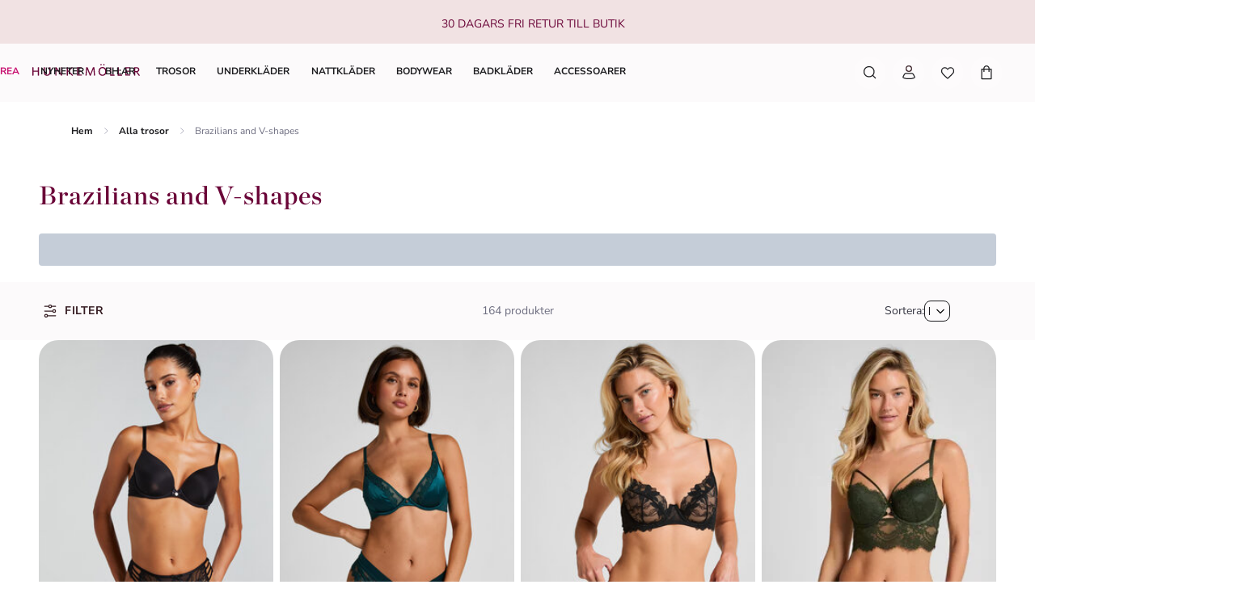

--- FILE ---
content_type: text/html; charset=utf-8
request_url: https://www.hunkemoller.se/trosor/brazilians-v-shape
body_size: 89143
content:
<!doctype html><html lang="sv-SE" class="notranslate"><head><meta name="charset" content="utf-8"/><meta name="viewport" content="width=device-width, initial-scale=1.0, minimum-scale=1.0, maximum-scale=5.0"/><meta name="format-detection" content="telephone=no"/><meta name="google" content="notranslate"/><link data-react-helmet="true" rel="preload" href="/mobify/bundle/830/static/fonts/nunito-sans-latin-400-normal.woff2" as="font" type="font/woff2" crossorigin="anonymous"/><link data-react-helmet="true" rel="preload" href="/mobify/bundle/830/static/fonts/nunito-sans-latin-700-normal.woff2" as="font" type="font/woff2" crossorigin="anonymous"/><link data-react-helmet="true" rel="preload" href="/mobify/bundle/830/static/fonts/chronicle-display-semibold.woff2" as="font" type="font/woff2" crossorigin="anonymous"/><link data-react-helmet="true" href="/mobify/bundle/830/static/css/photoswipe.min.css" rel="stylesheet" media="print" fetchpriority="low" data-component="components"/><link data-react-helmet="true" rel="preconnect" href="https://eu-images.contentstack.com" crossorigin="anonymous"/><link data-react-helmet="true" rel="preconnect" href="https://www.youtube-nocookie.com" crossorigin="anonymous"/><link data-react-helmet="true" rel="preconnect" href="https://s7g10.scene7.com" crossorigin="anonymous"/><link data-react-helmet="true" href="/mobify/bundle/830/static/css/cookie-popup.min.css" rel="stylesheet" media="print" fetchpriority="low" data-component="components"/><link data-react-helmet="true" rel="preconnect" href="https://eu2-api.eng.bloomreach.com"/><link data-react-helmet="true" rel="shortcut icon" href="/favicon-48x48.png?bundle=830"/><link data-react-helmet="true" rel="icon" type="image/png" sizes="32x32" href="/favicon-32x32.png?bundle=830"/><link data-react-helmet="true" rel="icon" type="image/png" sizes="48x48" href="/favicon-48x48.png?bundle=830"/><link data-react-helmet="true" rel="apple-touch-icon" sizes="57x57" href="/apple-icon-57x57.png?bundle=830"/><link data-react-helmet="true" rel="manifest" href="/mobify/bundle/830/static/manifest.json"/><link data-react-helmet="true" rel="canonical" href="https://www.hunkemoller.se/trosor/brazilians-v-shape"/><link data-react-helmet="true" rel="alternate" hrefLang="da-DK" href="https://www.hunkemoller.dk/trusser/brazillian"/><link data-react-helmet="true" rel="alternate" hrefLang="nl-BE" href="https://www.hunkemoller.be/nl/slips/brazilians"/><link data-react-helmet="true" rel="alternate" hrefLang="nl-NL" href="https://www.hunkemoller.nl/slips/brazilians"/><link data-react-helmet="true" rel="alternate" hrefLang="en-GB" href="https://www.hunkemoller.co.uk/knickers/brazilian-knickers"/><link data-react-helmet="true" rel="alternate" hrefLang="fr-BE" href="https://www.hunkemoller.be/fr/culottes/slips-bresiliens"/><link data-react-helmet="true" rel="alternate" hrefLang="fr-FR" href="https://www.hunkemoller.fr/culottes/slips-bresiliens"/><link data-react-helmet="true" rel="alternate" hrefLang="fr-LU" href="https://www.hunkemoller.lu/culottes/slips-bresiliens"/><link data-react-helmet="true" rel="alternate" hrefLang="fr-CH" href="https://www.hunkemoller.ch/fr/culottes/slips-bresiliens"/><link data-react-helmet="true" rel="alternate" hrefLang="de-AT" href="https://www.hunkemoller.at/slips/brazilians"/><link data-react-helmet="true" rel="alternate" hrefLang="de-DE" href="https://www.hunkemoller.de/slips/brazilians"/><link data-react-helmet="true" rel="alternate" hrefLang="de-CH" href="https://www.hunkemoller.ch/de/slips/brazilians"/><link data-react-helmet="true" rel="alternate" hrefLang="es-ES" href="https://www.hunkemoller.es/braguitas/tangas-brasileras"/><link data-react-helmet="true" rel="alternate" hrefLang="sv-SE" href="https://www.hunkemoller.se/trosor/brazilians-v-shape"/><link data-react-helmet="true" rel="alternate" hrefLang="no-NO" href="https://www.hunkemoller.no/truser/brazilian-truser"/><link data-react-helmet="true" rel="alternate" hrefLang="en-US" href="https://www.hunkemoller.com/panties/brazilian-panties"/><link data-react-helmet="true" rel="alternate" hrefLang="pl-PL" href="https://www.hunkemoller.pl/muytky/muytky-bruzylyskye"/><link data-react-helmet="true" rel="next" href="https://www.hunkemoller.se/trosor/brazilians-v-shape?page=2"/><meta data-react-helmet="true" name="theme-color" content="white"/><meta data-react-helmet="true" name="apple-mobile-web-app-title" content="Hunkemöller | Lingerie, Swimwear, Nightwear &amp; more"/><meta data-react-helmet="true" name="description" content="Upptäck vår sköna och sensuella kollektion av Brazilian och V-shape trosor. Skäm bort dig själv med snygga mönster och perfekt passform för varje outfit."/><meta data-react-helmet="true" name="robots" content="index, follow"/><script data-react-helmet="true" defer="" fetchpriority="low" src="/mobify/bundle/830/static/optanon-wrapper.js" type="text/javascript"></script><script data-react-helmet="true">
                    (function(w,d,s,l,i){w[l]=w[l]||[];w[l].push({'gtm.start':
                    new Date().getTime(),event:'gtm.js'});var f=d.getElementsByTagName(s)[0],
                    j=d.createElement(s),dl=l!='dataLayer'?'&l='+l:'';j.async=true;j.src=
                    'https://data.hunkemoller.se/gtm.js?id='+i+dl;f.parentNode.insertBefore(j,f);
                    })(window,document,'script','dataLayer','GTM-WKNRPSB');
                </script><script data-react-helmet="true">
                        globalThis._tsConfig = {
                            yOffset: '', // offset from page bottom
                            variant: 'custom_reviews', // default, reviews, custom, custom_reviews
                            customElementId: 'trusted_shops-badge', // required for variants custom and custom_reviews
                            customCheckoutElementId: '', // required for variants custom and custom_reviews
                            trustcardDirection: '', // for custom variants: topRight, topLeft, bottomRight, bottomLeft
                            customBadgeWidth: '80', // for custom variants: 40 - 90 (in pixels)
                            customBadgeHeight: '40', // for custom variants: 40 - 90 (in pixels)
                            disableResponsive: 'true', // deactivate responsive behavior
                            disableTrustbadge: 'false', // deactivate trustbadge
                        }
                    </script><script data-react-helmet="true" data-testid="bloomreach-sdk-script">
                    if (!window.exponea) {
                        !function(e,n,t,i,r,o){function s(e){if("number"!=typeof e)return e;var n=new Date;return new Date(n.getTime()+1e3*e)}var a=4e3,c="xnpe_async_hide";function p(e){return e.reduce((function(e,n){return e[n]=function(){e._.push([n.toString(),arguments])},e}),{_:[]})}function m(e,n,t){var i=t.createElement(n);i.src=e;var r=t.getElementsByTagName(n)[0];return r.parentNode.insertBefore(i,r),i}function u(e){return"[object Date]"===Object.prototype.toString.call(e)}o.target=o.target||"https://api.exponea.com",o.file_path=o.file_path||o.target+"/js/exponea.min.js",r[n]=p(["anonymize","initialize","identify","getSegments","update","track","trackLink","trackEnhancedEcommerce","getHtml","showHtml","showBanner","showWebLayer","ping","getAbTest","loadDependency","getRecommendation","reloadWebLayers","_preInitialize","_initializeConfig"]),r[n].notifications=p(["isAvailable","isSubscribed","subscribe","unsubscribe"]),r[n].segments=p(["subscribe"]),r[n]["snippetVersion"]="v2.7.0",function(e,n,t){e[n]["_"+t]={},e[n]["_"+t].nowFn=Date.now,e[n]["_"+t].snippetStartTime=e[n]["_"+t].nowFn()}(r,n,"performance"),function(e,n,t,i,r,o){e[r]={sdk:e[i],sdkObjectName:i,skipExperiments:!!t.new_experiments,sign:t.token+"/"+(o.exec(n.cookie)||["","new"])[1],path:t.target}}(r,e,o,n,i,RegExp("__exponea_etc__"+"=([\w-]+)")),function(e,n,t){m(e.file_path,n,t)}(o,t,e),function(e,n,t,i,r,o,p){if(e.new_experiments){!0===e.new_experiments&&(e.new_experiments={});var l,f=e.new_experiments.hide_class||c,_=e.new_experiments.timeout||a,g=encodeURIComponent(o.location.href.split("#")[0]);e.cookies&&e.cookies.expires&&("number"==typeof e.cookies.expires||u(e.cookies.expires)?l=s(e.cookies.expires):e.cookies.expires.tracking&&("number"==typeof e.cookies.expires.tracking||u(e.cookies.expires.tracking))&&(l=s(e.cookies.expires.tracking))),l&&l<new Date&&(l=void 0);var d=e.target+"/webxp/"+n+"/"+o[t].sign+"/modifications.min.js?http-referer="+g+"&timeout="+_+"ms"+(l?"&cookie-expires="+Math.floor(l.getTime()/1e3):"");"sync"===e.new_experiments.mode&&o.localStorage.getItem("__exponea__sync_modifications__")?function(e,n,t,i,r){t[r][n]="<"+n+' src="'+e+'"></'+n+">",i.writeln(t[r][n]),i.writeln("<"+n+">!"+r+".init && document.writeln("+r+"."+n+'.replace("/'+n+'/", "/'+n+'-async/").replace("><", " async><"))</'+n+">")}(d,n,o,p,t):function(e,n,t,i,r,o,s,a){o.documentElement.classList.add(e);var c=m(t,i,o);function p(){r[a].init||m(t.replace("/"+i+"/","/"+i+"-async/"),i,o)}function u(){o.documentElement.classList.remove(e)}c.onload=p,c.onerror=p,r.setTimeout(u,n),r[s]._revealPage=u}(f,_,d,n,o,p,r,t)}}(o,t,i,0,n,r,e),function(e,n,t){var i;e[n]._initializeConfig(t),(null===(i=t.experimental)||void 0===i?void 0:i.non_personalized_weblayers)&&e[n]._preInitialize(t),e[n].start=function(i){i&&Object.keys(i).forEach((function(e){return t[e]=i[e]})),e[n].initialize(t)}}(r,n,o)}(document,"exponea","script","webxpClient",window,{
                            target: "https://eu2-api.eng.bloomreach.com",
                            token: "822c4ae8-d96c-11ef-b66c-469fe4cae743",
                            experimental: {
                                non_personalized_weblayers: true
                            },
                            new_experiments: { mode: "sync" },
                            track: {
                                google_analytics: false,
                            },
                            service_worker_path: "/worker.js"
                        });
                    }
                </script><script data-react-helmet="true" async="" defer="" type="text/javascript" src="https://s7g10.scene7.com/s7viewers/html5/js/VideoViewer.js"></script><style data-react-helmet="true">.xnpe_async_hide{opacity:0 !important}</style><title data-react-helmet="true">Brazilians &amp; V-shape trosor | Hunkemöller</title></head><body translate="no" data-noibu-id="plp_template" data-page-type="plp_template"><div class="react-target"><style data-emotion="css-global r38kaw">:host,:root,[data-theme]{--chakra-ring-inset:var(--chakra-empty,/*!*/ /*!*/);--chakra-ring-offset-width:0px;--chakra-ring-offset-color:#fff;--chakra-ring-color:rgba(66, 153, 225, 0.6);--chakra-ring-offset-shadow:0 0 #0000;--chakra-ring-shadow:0 0 #0000;--chakra-space-x-reverse:0;--chakra-space-y-reverse:0;--chakra-colors-transparent:transparent;--chakra-colors-current:currentColor;--chakra-colors-black:#000000;--chakra-colors-white:#FFFFFF;--chakra-colors-whiteAlpha-50:rgba(255, 255, 255, 0.04);--chakra-colors-whiteAlpha-100:rgba(255, 255, 255, 0.06);--chakra-colors-whiteAlpha-200:rgba(255, 255, 255, 0.08);--chakra-colors-whiteAlpha-300:rgba(255, 255, 255, 0.16);--chakra-colors-whiteAlpha-400:rgba(255, 255, 255, 0.24);--chakra-colors-whiteAlpha-500:rgba(255, 255, 255, 0.36);--chakra-colors-whiteAlpha-600:rgba(255, 255, 255, 0.48);--chakra-colors-whiteAlpha-700:rgba(255, 255, 255, 0.64);--chakra-colors-whiteAlpha-800:rgba(255, 255, 255, 0.80);--chakra-colors-whiteAlpha-900:rgba(255, 255, 255, 0.92);--chakra-colors-blackAlpha-50:rgba(0, 0, 0, 0.04);--chakra-colors-blackAlpha-100:rgba(0, 0, 0, 0.06);--chakra-colors-blackAlpha-200:rgba(0, 0, 0, 0.08);--chakra-colors-blackAlpha-300:rgba(0, 0, 0, 0.16);--chakra-colors-blackAlpha-400:rgba(0, 0, 0, 0.24);--chakra-colors-blackAlpha-500:rgba(0, 0, 0, 0.36);--chakra-colors-blackAlpha-600:rgba(0, 0, 0, 0.48);--chakra-colors-blackAlpha-700:rgba(0, 0, 0, 0.64);--chakra-colors-blackAlpha-800:rgba(0, 0, 0, 0.80);--chakra-colors-blackAlpha-900:rgba(0, 0, 0, 0.92);--chakra-colors-gray-50:#F7FAFC;--chakra-colors-gray-100:#EDF2F7;--chakra-colors-gray-200:#E2E8F0;--chakra-colors-gray-300:#CBD5E0;--chakra-colors-gray-400:#A0AEC0;--chakra-colors-gray-500:#718096;--chakra-colors-gray-600:#4A5568;--chakra-colors-gray-700:#2D3748;--chakra-colors-gray-800:#1A202C;--chakra-colors-gray-900:#171923;--chakra-colors-red-50:#FFF5F5;--chakra-colors-red-100:#FED7D7;--chakra-colors-red-200:#FEB2B2;--chakra-colors-red-300:#FC8181;--chakra-colors-red-400:#F56565;--chakra-colors-red-500:#E53E3E;--chakra-colors-red-600:#C53030;--chakra-colors-red-700:#9B2C2C;--chakra-colors-red-800:#822727;--chakra-colors-red-900:#63171B;--chakra-colors-orange-50:#FFFAF0;--chakra-colors-orange-100:#FEEBC8;--chakra-colors-orange-200:#FBD38D;--chakra-colors-orange-300:#F6AD55;--chakra-colors-orange-400:#ED8936;--chakra-colors-orange-500:#DD6B20;--chakra-colors-orange-600:#C05621;--chakra-colors-orange-700:#9C4221;--chakra-colors-orange-800:#7B341E;--chakra-colors-orange-900:#652B19;--chakra-colors-yellow-50:#FFFFF0;--chakra-colors-yellow-100:#FEFCBF;--chakra-colors-yellow-200:#FAF089;--chakra-colors-yellow-300:#F6E05E;--chakra-colors-yellow-400:#ECC94B;--chakra-colors-yellow-500:#D69E2E;--chakra-colors-yellow-600:#B7791F;--chakra-colors-yellow-700:#975A16;--chakra-colors-yellow-800:#744210;--chakra-colors-yellow-900:#5F370E;--chakra-colors-green-50:#F0FFF4;--chakra-colors-green-100:#C6F6D5;--chakra-colors-green-200:#9AE6B4;--chakra-colors-green-300:#68D391;--chakra-colors-green-400:#48BB78;--chakra-colors-green-500:#38A169;--chakra-colors-green-600:#2F855A;--chakra-colors-green-700:#276749;--chakra-colors-green-800:#22543D;--chakra-colors-green-900:#1C4532;--chakra-colors-teal-50:#E6FFFA;--chakra-colors-teal-100:#B2F5EA;--chakra-colors-teal-200:#81E6D9;--chakra-colors-teal-300:#4FD1C5;--chakra-colors-teal-400:#38B2AC;--chakra-colors-teal-500:#319795;--chakra-colors-teal-600:#2C7A7B;--chakra-colors-teal-700:#285E61;--chakra-colors-teal-800:#234E52;--chakra-colors-teal-900:#1D4044;--chakra-colors-blue-50:#ebf8ff;--chakra-colors-blue-100:#bee3f8;--chakra-colors-blue-200:#90cdf4;--chakra-colors-blue-300:#63b3ed;--chakra-colors-blue-400:#4299e1;--chakra-colors-blue-500:#3182ce;--chakra-colors-blue-600:#2b6cb0;--chakra-colors-blue-700:#2c5282;--chakra-colors-blue-800:#2a4365;--chakra-colors-blue-900:#1A365D;--chakra-colors-cyan-50:#EDFDFD;--chakra-colors-cyan-100:#C4F1F9;--chakra-colors-cyan-200:#9DECF9;--chakra-colors-cyan-300:#76E4F7;--chakra-colors-cyan-400:#0BC5EA;--chakra-colors-cyan-500:#00B5D8;--chakra-colors-cyan-600:#00A3C4;--chakra-colors-cyan-700:#0987A0;--chakra-colors-cyan-800:#086F83;--chakra-colors-cyan-900:#065666;--chakra-colors-purple-50:#FAF5FF;--chakra-colors-purple-100:#E9D8FD;--chakra-colors-purple-200:#D6BCFA;--chakra-colors-purple-300:#B794F4;--chakra-colors-purple-400:#9F7AEA;--chakra-colors-purple-500:#805AD5;--chakra-colors-purple-600:#6B46C1;--chakra-colors-purple-700:#553C9A;--chakra-colors-purple-800:#44337A;--chakra-colors-purple-900:#322659;--chakra-colors-pink-50:#FFF5F7;--chakra-colors-pink-100:#FED7E2;--chakra-colors-pink-200:#FBB6CE;--chakra-colors-pink-300:#F687B3;--chakra-colors-pink-400:#ED64A6;--chakra-colors-pink-500:#D53F8C;--chakra-colors-pink-600:#B83280;--chakra-colors-pink-700:#97266D;--chakra-colors-pink-800:#702459;--chakra-colors-pink-900:#521B41;--chakra-colors-linkedin-50:#E8F4F9;--chakra-colors-linkedin-100:#CFEDFB;--chakra-colors-linkedin-200:#9BDAF3;--chakra-colors-linkedin-300:#68C7EC;--chakra-colors-linkedin-400:#34B3E4;--chakra-colors-linkedin-500:#00A0DC;--chakra-colors-linkedin-600:#008CC9;--chakra-colors-linkedin-700:#0077B5;--chakra-colors-linkedin-800:#005E93;--chakra-colors-linkedin-900:#004471;--chakra-colors-facebook-50:#E8F4F9;--chakra-colors-facebook-100:#D9DEE9;--chakra-colors-facebook-200:#B7C2DA;--chakra-colors-facebook-300:#6482C0;--chakra-colors-facebook-400:#4267B2;--chakra-colors-facebook-500:#385898;--chakra-colors-facebook-600:#314E89;--chakra-colors-facebook-700:#29487D;--chakra-colors-facebook-800:#223B67;--chakra-colors-facebook-900:#1E355B;--chakra-colors-messenger-50:#D0E6FF;--chakra-colors-messenger-100:#B9DAFF;--chakra-colors-messenger-200:#A2CDFF;--chakra-colors-messenger-300:#7AB8FF;--chakra-colors-messenger-400:#2E90FF;--chakra-colors-messenger-500:#0078FF;--chakra-colors-messenger-600:#0063D1;--chakra-colors-messenger-700:#0052AC;--chakra-colors-messenger-800:#003C7E;--chakra-colors-messenger-900:#002C5C;--chakra-colors-whatsapp-50:#dffeec;--chakra-colors-whatsapp-100:#b9f5d0;--chakra-colors-whatsapp-200:#90edb3;--chakra-colors-whatsapp-300:#65e495;--chakra-colors-whatsapp-400:#3cdd78;--chakra-colors-whatsapp-500:#22c35e;--chakra-colors-whatsapp-600:#179848;--chakra-colors-whatsapp-700:#0c6c33;--chakra-colors-whatsapp-800:#01421c;--chakra-colors-whatsapp-900:#001803;--chakra-colors-twitter-50:#E5F4FD;--chakra-colors-twitter-100:#C8E9FB;--chakra-colors-twitter-200:#A8DCFA;--chakra-colors-twitter-300:#83CDF7;--chakra-colors-twitter-400:#57BBF5;--chakra-colors-twitter-500:#1DA1F2;--chakra-colors-twitter-600:#1A94DA;--chakra-colors-twitter-700:#1681BF;--chakra-colors-twitter-800:#136B9E;--chakra-colors-twitter-900:#0D4D71;--chakra-colors-telegram-50:#E3F2F9;--chakra-colors-telegram-100:#C5E4F3;--chakra-colors-telegram-200:#A2D4EC;--chakra-colors-telegram-300:#7AC1E4;--chakra-colors-telegram-400:#47A9DA;--chakra-colors-telegram-500:#0088CC;--chakra-colors-telegram-600:#007AB8;--chakra-colors-telegram-700:#006BA1;--chakra-colors-telegram-800:#005885;--chakra-colors-telegram-900:#003F5E;--chakra-colors-brand-primary0:#FDE6F5;--chakra-colors-brand-primary1:#FDCDED;--chakra-colors-brand-primary2:#A4105B;--chakra-colors-brand-primary3:#6A0437;--chakra-colors-brand-secondary0:#F1E2E3;--chakra-colors-brand-secondary1:#633843;--chakra-colors-brand-secondary2:#351C22;--chakra-colors-system-neutral0:#FFFFFF;--chakra-colors-system-neutral1:#DCDCE5;--chakra-colors-system-neutral2:#6E6E80;--chakra-colors-system-neutral3:#1C1C1F;--chakra-colors-system-whiteAlpha0:rgb(255 255 255 / 0.90);--chakra-colors-system-blackAlpha0:rgb(28 28 31 / 0.90);--chakra-colors-background-primary:#FCFAFB;--chakra-colors-background-secondary:#F1E2E3;--chakra-colors-background-tertiary:#F0F0F5;--chakra-colors-background-subtle:#DCDCE5;--chakra-colors-background-accent:#351C22;--chakra-colors-background-highlight:#363642;--chakra-colors-background-error:#FFF0F3;--chakra-colors-background-success:#DEFCED;--chakra-colors-background-warning:#FDF7DD;--chakra-colors-background-active:rgb(255 255 255 / 0.15);--chakra-colors-background-disabled:rgb(28 28 31 / 0.15);--chakra-colors-background-white:#FFFFFF;--chakra-colors-background-transparent:rgb(255 255 255 / 0);--chakra-colors-background-component:#F7F7FA;--chakra-colors-background-overlay:rgb(28 28 31 / 0.30);--chakra-colors-background-spinner:rgb(255 255 255 / 0.60);--chakra-colors-background-pswp:#27272E;--chakra-colors-background-badge:#6A0437;--chakra-colors-background-paginationMobile:rgb(255 255 255 / 0.30);--chakra-colors-background-paginationDesktop:rgb(255 255 255 / 0.60);--chakra-colors-background-brand:#6A0437;--chakra-colors-text-primary:#1C1C1F;--chakra-colors-text-secondary:#6E6E80;--chakra-colors-text-tertiary:#363642;--chakra-colors-text-subtle:#B4B4C2;--chakra-colors-text-accent:#E41E8A;--chakra-colors-text-highlight:#C70F6F;--chakra-colors-text-solid:#FCE1E7;--chakra-colors-text-heading:#6A0437;--chakra-colors-text-brand:#A4105B;--chakra-colors-text-error:#C92C4B;--chakra-colors-text-errorDark:#601020;--chakra-colors-text-success:#06895E;--chakra-colors-text-successDark:#064231;--chakra-colors-text-warning:#9D7007;--chakra-colors-text-warningDark:#4B3007;--chakra-colors-text-white:#FFFFFF;--chakra-colors-text-active:#F9C4CF;--chakra-colors-text-blush:#351C22;--chakra-colors-border-primary:#1C1C1F;--chakra-colors-border-secondary:#F7F7FA;--chakra-colors-border-tertiary:#F0F0F5;--chakra-colors-border-subtle:#DCDCE5;--chakra-colors-border-accent:#351C22;--chakra-colors-border-highlight:#C70F6F;--chakra-colors-border-error:#FBC5D0;--chakra-colors-border-error0:#C92C4B;--chakra-colors-border-success:#96EECB;--chakra-colors-border-warning:#EDD278;--chakra-colors-border-active:rgb(255 255 255 / 0.15);--chakra-colors-border-disabled:rgb(255 255 255 / 0.60);--chakra-colors-border-white:#FFFFFF;--chakra-colors-border-blush:#F1E2E3;--chakra-colors-border-red:#6A0437;--chakra-colors-border-pink:#FDA4DD;--chakra-colors-border-image:rgb(255 255 255 / 0.30);--chakra-colors-border-hover:#E1C0C2;--chakra-colors-border-focus:#633843;--chakra-colors-border-brandSecondary:#351C22;--chakra-colors-loyalty-levelRed:#F27E8C;--chakra-colors-loyalty-levelPink:#FB74B4;--chakra-colors-loyalty-levelPurple:#ED91E8;--chakra-colors-component-fill:#FDE6F5;--chakra-colors-component-before:#FDF0F3;--chakra-colors-component-checked:#FAD3DB;--chakra-colors-component-hover:#A4105B;--chakra-colors-component-active:#151517;--chakra-colors-component-image:#8D8D9E;--chakra-colors-component-yotpo:#FCE1E7;--chakra-colors-component-spinner:#351C22;--chakra-colors-component-overlay:rgb(28 28 31 / 0.60);--chakra-colors-component-icon0:#6A0437;--chakra-colors-component-icon:#351C22;--chakra-colors-component-iconHover:#633843;--chakra-colors-gradients-light0:rgb(255 255 255 / 0);--chakra-colors-gradients-light1:#FFFFFF;--chakra-colors-gradients-lightRadial0:#F7F7FA;--chakra-colors-gradients-lightRadial1:#DCDCE5;--chakra-colors-gradients-lightPink0:#A4105B;--chakra-colors-gradients-lightPink1:#6A0437;--chakra-colors-gradients-dark0:rgb(28 28 31 / 0);--chakra-colors-gradients-dark1:#1C1C1F;--chakra-colors-gradients-darkRadial0:#363642;--chakra-colors-gradients-darkRadial1:#1C1C1F;--chakra-colors-gradients-darkPink0:#F9C4CF;--chakra-colors-gradients-darkPink1:#DEA3B0;--chakra-colors-plugin-red:#C92C4B;--chakra-colors-plugin-green:#06895E;--chakra-colors-plugin-blue:#2563EB;--chakra-colors-plugin-white:#FFFFFF;--chakra-colors-plugin-maroon:#6A0437;--chakra-borders-none:0;--chakra-borders-1px:1px solid;--chakra-borders-2px:2px solid;--chakra-borders-4px:4px solid;--chakra-borders-8px:8px solid;--chakra-fonts-heading:'Chronicle Display Semibold',Adjusted Georgia Fallback,sans-serif;--chakra-fonts-body:'Nunito Sans',Adjusted Arial Fallback,sans-serif;--chakra-fonts-mono:SFMono-Regular,Menlo,Monaco,Consolas,"Liberation Mono","Courier New",monospace;--chakra-fonts-brandHeading:'Chronicle Display Semibold',Adjusted Georgia Fallback,serif;--chakra-fontSizes-3xs:0.45rem;--chakra-fontSizes-2xs:0.625rem;--chakra-fontSizes-xs:0.75rem;--chakra-fontSizes-sm:0.875rem;--chakra-fontSizes-md:1rem;--chakra-fontSizes-lg:1.125rem;--chakra-fontSizes-xl:1.25rem;--chakra-fontSizes-2xl:1.5rem;--chakra-fontSizes-3xl:1.75rem;--chakra-fontSizes-4xl:2rem;--chakra-fontSizes-5xl:2.25rem;--chakra-fontSizes-6xl:2.5rem;--chakra-fontSizes-7xl:4.5rem;--chakra-fontSizes-8xl:6rem;--chakra-fontSizes-9xl:8rem;--chakra-fontWeights-hairline:100;--chakra-fontWeights-thin:200;--chakra-fontWeights-light:300;--chakra-fontWeights-normal:400;--chakra-fontWeights-medium:500;--chakra-fontWeights-semibold:700;--chakra-fontWeights-bold:600;--chakra-fontWeights-extrabold:800;--chakra-fontWeights-black:900;--chakra-gradients-gradientWhiteL:linear-gradient(90deg, var(--chakra-colors-gradients-light0) 0%, var(--chakra-colors-gradients-light1) 100%);--chakra-gradients-gradientWhiteR:linear-gradient(270deg, var(--chakra-colors-gradients-light0) 0%, var(--chakra-colors-gradients-light1) 100%);--chakra-gradients-gradientWhiteRadial:radial-gradient(100% 419.75% at 0% 0%, var(--chakra-colors-gradients-lightRadial0) 0%, var(--chakra-colors-gradients-lightRadial1) 100%);--chakra-gradients-gradientPink:linear-gradient(122.66deg, var(--chakra-colors-gradients-lightPink0) 0%, var(--chakra-colors-gradients-lightPink1) 63.92%);--chakra-gradients-dark-gradientDarkL:linear-gradient(90deg, var(--chakra-colors-gradients-dark0) 0%, var(--chakra-colors-gradients-dark1) 100%);--chakra-gradients-dark-gradientDarkR:linear-gradient(270deg, var(--chakra-colors-gradients-dark0) 0%, var(--chakra-colors-gradients-dark1) 100%);--chakra-gradients-dark-gradientDarkRadial:radial-gradient(100% 166.67% at 0% 0%, var(--chakra-colors-gradients-darkRadial0) 0%, var(--chakra-colors-gradients-darkRadial1) 100%);--chakra-gradients-dark-gradientPink:linear-gradient(122.66deg, var(--chakra-colors-gradients-darkPink0) 0%, var(--chakra-colors-gradients-darkPink1) 63.92%);--chakra-letterSpacings-tighter:-0.05em;--chakra-letterSpacings-tight:-0.025em;--chakra-letterSpacings-normal:0;--chakra-letterSpacings-wide:0.025em;--chakra-letterSpacings-wider:0.05em;--chakra-letterSpacings-widest:0.1em;--chakra-lineHeights-3:0.75rem;--chakra-lineHeights-4:1rem;--chakra-lineHeights-5:1.25rem;--chakra-lineHeights-6:1.5rem;--chakra-lineHeights-7:1.75rem;--chakra-lineHeights-8:2rem;--chakra-lineHeights-9:2.25rem;--chakra-lineHeights-10:2.5rem;--chakra-lineHeights-normal:normal;--chakra-lineHeights-none:1;--chakra-lineHeights-shorter:1.25;--chakra-lineHeights-short:1.375;--chakra-lineHeights-base:1.5;--chakra-lineHeights-tall:1.625;--chakra-lineHeights-taller:2;--chakra-lineHeights-lg1:3rem;--chakra-lineHeights-lg2:3.25rem;--chakra-radii-none:0;--chakra-radii-sm:0.75rem;--chakra-radii-base:0.25rem;--chakra-radii-md:1.5rem;--chakra-radii-lg:2rem;--chakra-radii-xl:3rem;--chakra-radii-2xl:4rem;--chakra-radii-3xl:1.5rem;--chakra-radii-full:9999px;--chakra-radii-2xs:0.25rem;--chakra-radii-xs:0.5rem;--chakra-radii-2sm:1rem;--chakra-radii-half:50%;--chakra-space-1:1px;--chakra-space-2:0.125rem;--chakra-space-3:0.75rem;--chakra-space-4:0.25rem;--chakra-space-5:1.25rem;--chakra-space-6:1.5rem;--chakra-space-7:1.75rem;--chakra-space-8:0.5rem;--chakra-space-9:2.25rem;--chakra-space-10:2.5rem;--chakra-space-12:0.75rem;--chakra-space-14:3.5rem;--chakra-space-16:1rem;--chakra-space-20:1.25rem;--chakra-space-24:1.5rem;--chakra-space-28:7rem;--chakra-space-32:2rem;--chakra-space-36:9rem;--chakra-space-40:2.5rem;--chakra-space-44:11rem;--chakra-space-48:3rem;--chakra-space-52:13rem;--chakra-space-56:3.5rem;--chakra-space-60:15rem;--chakra-space-64:4rem;--chakra-space-72:18rem;--chakra-space-80:5rem;--chakra-space-96:6rem;--chakra-space-120:7.5rem;--chakra-space-px:1px;--chakra-space-0-5:0.125rem;--chakra-space-1-5:0.375rem;--chakra-space-2-5:0.625rem;--chakra-space-3-5:0.875rem;--chakra-shadows-xs:0 0 0 1px rgba(0, 0, 0, 0.05);--chakra-shadows-sm:0 0.25rem 0.75rem 0 rgba(76, 76, 91, 0.10);--chakra-shadows-base:0 1px 3px 0 rgba(0, 0, 0, 0.1),0 1px 2px 0 rgba(0, 0, 0, 0.06);--chakra-shadows-md:0 0.5rem 1rem 0 rgba(76, 76, 91, 0.16);--chakra-shadows-lg:0 0.75rem 1.5rem 0 rgba(76, 76, 91, 0.16);--chakra-shadows-xl:0 1rem 2rem 0 rgba(76, 76, 91, 0.20);--chakra-shadows-2xl:0 25px 50px -12px rgba(0, 0, 0, 0.25);--chakra-shadows-outline:0 0 0 3px rgba(66, 153, 225, 0.6);--chakra-shadows-inner:inset 0 2px 4px 0 rgba(0,0,0,0.06);--chakra-shadows-none:none;--chakra-shadows-dark-lg:rgba(0, 0, 0, 0.1) 0px 0px 0px 1px,rgba(0, 0, 0, 0.2) 0px 5px 10px,rgba(0, 0, 0, 0.4) 0px 15px 40px;--chakra-sizes-1:1px;--chakra-sizes-2:0.125rem;--chakra-sizes-3:0.75rem;--chakra-sizes-4:0.25rem;--chakra-sizes-5:1.25rem;--chakra-sizes-6:1.5rem;--chakra-sizes-7:1.75rem;--chakra-sizes-8:0.5rem;--chakra-sizes-9:2.25rem;--chakra-sizes-10:2.5rem;--chakra-sizes-12:0.75rem;--chakra-sizes-14:3.5rem;--chakra-sizes-16:1rem;--chakra-sizes-20:1.25rem;--chakra-sizes-24:1.5rem;--chakra-sizes-28:7rem;--chakra-sizes-32:2rem;--chakra-sizes-36:9rem;--chakra-sizes-40:2.5rem;--chakra-sizes-44:11rem;--chakra-sizes-48:3rem;--chakra-sizes-52:13rem;--chakra-sizes-56:3.5rem;--chakra-sizes-60:15rem;--chakra-sizes-64:4rem;--chakra-sizes-72:18rem;--chakra-sizes-80:5rem;--chakra-sizes-96:6rem;--chakra-sizes-120:7.5rem;--chakra-sizes-px:1px;--chakra-sizes-0-5:0.125rem;--chakra-sizes-1-5:0.375rem;--chakra-sizes-2-5:0.625rem;--chakra-sizes-3-5:0.875rem;--chakra-sizes-max:max-content;--chakra-sizes-min:min-content;--chakra-sizes-full:100%;--chakra-sizes-3xs:14rem;--chakra-sizes-2xs:16rem;--chakra-sizes-xs:20rem;--chakra-sizes-sm:24rem;--chakra-sizes-md:28rem;--chakra-sizes-lg:32rem;--chakra-sizes-xl:36rem;--chakra-sizes-2xl:42rem;--chakra-sizes-3xl:48rem;--chakra-sizes-4xl:56rem;--chakra-sizes-5xl:64rem;--chakra-sizes-6xl:72rem;--chakra-sizes-7xl:80rem;--chakra-sizes-8xl:90rem;--chakra-sizes-prose:60ch;--chakra-sizes-container-sm:640px;--chakra-sizes-container-md:768px;--chakra-sizes-container-lg:1024px;--chakra-sizes-container-xl:1200px;--chakra-sizes-container-xxl:1440px;--chakra-sizes-container-xxxl:1560px;--chakra-sizes-container-xxxxl:1680px;--chakra-sizes-container-5xl:1848px;--chakra-sizes-container-hd:1920px;--chakra-zIndices-hide:-1;--chakra-zIndices-auto:auto;--chakra-zIndices-base:0;--chakra-zIndices-docked:10;--chakra-zIndices-dropdown:1000;--chakra-zIndices-sticky:1100;--chakra-zIndices-banner:1200;--chakra-zIndices-overlay:1300;--chakra-zIndices-modal:1400;--chakra-zIndices-popover:1500;--chakra-zIndices-skipLink:1600;--chakra-zIndices-toast:1700;--chakra-zIndices-tooltip:1800;--chakra-zIndices-pswpRoot:100000;--chakra-transition-property-common:background-color,border-color,color,fill,stroke,opacity,box-shadow,transform;--chakra-transition-property-colors:background-color,border-color,color,fill,stroke;--chakra-transition-property-dimensions:width,height;--chakra-transition-property-position:left,right,top,bottom;--chakra-transition-property-background:background-color,background-image,background-position;--chakra-transition-easing-ease-in:cubic-bezier(0.4, 0, 1, 1);--chakra-transition-easing-ease-out:cubic-bezier(0, 0, 0.2, 1);--chakra-transition-easing-ease-in-out:cubic-bezier(0.4, 0, 0.2, 1);--chakra-transition-duration-ultra-fast:50ms;--chakra-transition-duration-faster:100ms;--chakra-transition-duration-fast:150ms;--chakra-transition-duration-normal:200ms;--chakra-transition-duration-slow:300ms;--chakra-transition-duration-slower:400ms;--chakra-transition-duration-ultra-slow:500ms;--chakra-blur-none:0;--chakra-blur-sm:4px;--chakra-blur-base:8px;--chakra-blur-md:12px;--chakra-blur-lg:16px;--chakra-blur-xl:24px;--chakra-blur-2xl:40px;--chakra-blur-3xl:64px;--chakra-breakpoints-base:0;--chakra-breakpoints-sm:600px;--chakra-breakpoints-md:1024px;--chakra-breakpoints-lg:1280px;--chakra-breakpoints-xl:1632px;--chakra-breakpoints-2xl:1920px;--chakra-breakpoints-xs:375px;--chakra-breakpoints-s:768px;--chakra-breakpoints-l:1440px;}.chakra-ui-light :host:not([data-theme]),.chakra-ui-light :root:not([data-theme]),.chakra-ui-light [data-theme]:not([data-theme]),[data-theme=light] :host:not([data-theme]),[data-theme=light] :root:not([data-theme]),[data-theme=light] [data-theme]:not([data-theme]),:host[data-theme=light],:root[data-theme=light],[data-theme][data-theme=light]{--chakra-colors-chakra-body-text:var(--chakra-colors-text-tertiary);--chakra-colors-chakra-body-bg:var(--chakra-colors-background-primary);--chakra-colors-chakra-border-color:var(--chakra-colors-border-subtle);--chakra-colors-chakra-inverse-text:var(--chakra-colors-text-white);--chakra-colors-chakra-subtle-bg:var(--chakra-colors-background-subtle);--chakra-colors-chakra-subtle-text:var(--chakra-colors-text-subtle);--chakra-colors-chakra-placeholder-color:var(--chakra-colors-text-secondary);}.chakra-ui-dark :host:not([data-theme]),.chakra-ui-dark :root:not([data-theme]),.chakra-ui-dark [data-theme]:not([data-theme]),[data-theme=dark] :host:not([data-theme]),[data-theme=dark] :root:not([data-theme]),[data-theme=dark] [data-theme]:not([data-theme]),:host[data-theme=dark],:root[data-theme=dark],[data-theme][data-theme=dark]{--chakra-colors-chakra-body-text:var(--chakra-colors-gray-100);--chakra-colors-chakra-body-bg:var(--chakra-colors-gray-700);--chakra-colors-chakra-border-color:var(--chakra-colors-whiteAlpha-300);--chakra-colors-chakra-inverse-text:var(--chakra-colors-gray-800);--chakra-colors-chakra-subtle-bg:var(--chakra-colors-gray-600);--chakra-colors-chakra-subtle-text:var(--chakra-colors-gray-400);--chakra-colors-chakra-placeholder-color:var(--chakra-colors-whiteAlpha-400);}</style><style data-emotion="css-global fubdgu">html{line-height:1.5;-webkit-text-size-adjust:100%;font-family:system-ui,sans-serif;-webkit-font-smoothing:antialiased;text-rendering:optimizeLegibility;-moz-osx-font-smoothing:grayscale;touch-action:manipulation;}body{position:relative;min-height:100%;margin:0;font-feature-settings:"kern";}:where(*, *::before, *::after){border-width:0;border-style:solid;box-sizing:border-box;word-wrap:break-word;}main{display:block;}hr{border-top-width:1px;box-sizing:content-box;height:0;overflow:visible;}:where(pre, code, kbd,samp){font-family:SFMono-Regular,Menlo,Monaco,Consolas,monospace;font-size:1em;}a{background-color:transparent;color:inherit;-webkit-text-decoration:inherit;text-decoration:inherit;}abbr[title]{border-bottom:none;-webkit-text-decoration:underline;text-decoration:underline;-webkit-text-decoration:underline dotted;-webkit-text-decoration:underline dotted;text-decoration:underline dotted;}:where(b, strong){font-weight:bold;}small{font-size:80%;}:where(sub,sup){font-size:75%;line-height:0;position:relative;vertical-align:baseline;}sub{bottom:-0.25em;}sup{top:-0.5em;}img{border-style:none;}:where(button, input, optgroup, select, textarea){font-family:inherit;font-size:100%;line-height:1.15;margin:0;}:where(button, input){overflow:visible;}:where(button, select){text-transform:none;}:where(
          button::-moz-focus-inner,
          [type="button"]::-moz-focus-inner,
          [type="reset"]::-moz-focus-inner,
          [type="submit"]::-moz-focus-inner
        ){border-style:none;padding:0;}fieldset{padding:0.35em 0.75em 0.625em;}legend{box-sizing:border-box;color:inherit;display:table;max-width:100%;padding:0;white-space:normal;}progress{vertical-align:baseline;}textarea{overflow:auto;}:where([type="checkbox"], [type="radio"]){box-sizing:border-box;padding:0;}input[type="number"]::-webkit-inner-spin-button,input[type="number"]::-webkit-outer-spin-button{-webkit-appearance:none!important;}input[type="number"]{-moz-appearance:textfield;}input[type="search"]{-webkit-appearance:textfield;outline-offset:-2px;}input[type="search"]::-webkit-search-decoration{-webkit-appearance:none!important;}::-webkit-file-upload-button{-webkit-appearance:button;font:inherit;}details{display:block;}summary{display:-webkit-box;display:-webkit-list-item;display:-ms-list-itembox;display:list-item;}template{display:none;}[hidden]{display:none!important;}:where(
          blockquote,
          dl,
          dd,
          h1,
          h2,
          h3,
          h4,
          h5,
          h6,
          hr,
          figure,
          p,
          pre
        ){margin:0;}button{background:transparent;padding:0;}fieldset{margin:0;padding:0;}:where(ol, ul){margin:0;padding:0;}textarea{resize:vertical;}:where(button, [role="button"]){cursor:pointer;}button::-moz-focus-inner{border:0!important;}table{border-collapse:collapse;}:where(h1, h2, h3, h4, h5, h6){font-size:inherit;font-weight:inherit;}:where(button, input, optgroup, select, textarea){padding:0;line-height:inherit;color:inherit;}:where(img, svg, video, canvas, audio, iframe, embed, object){display:block;}:where(img, video){max-width:100%;height:auto;}[data-js-focus-visible] :focus:not([data-focus-visible-added]):not(
          [data-focus-visible-disabled]
        ){outline:none;box-shadow:none;}select::-ms-expand{display:none;}:root,:host{--chakra-vh:100vh;}@supports (height: -webkit-fill-available){:root,:host{--chakra-vh:-webkit-fill-available;}}@supports (height: -moz-fill-available){:root,:host{--chakra-vh:-moz-fill-available;}}@supports (height: 100dvh){:root,:host{--chakra-vh:100dvh;}}</style><style data-emotion="css-global 1nnq8ma">body{font-family:var(--chakra-fonts-body);color:var(--chakra-colors-chakra-body-text);background:var(--chakra-colors-chakra-body-bg);transition-property:background-color;transition-duration:var(--chakra-transition-duration-normal);line-height:var(--chakra-lineHeights-base);min-height:100vh;-webkit-tap-highlight-color:transparent;scroll-behavior:smooth;--sticky-header-offset:4.5rem;}body.flbx-body-lock{margin-right:var(--body-scroll-bar-width);}body:has(.sticky-header-hidden){--sticky-header-offset:0;}@media screen and (min-width: 1280px){body:has(.sticky-header-hidden){--sticky-header-offset:4.5rem;}}*::-webkit-input-placeholder{color:var(--chakra-colors-chakra-placeholder-color);}*::-moz-placeholder{color:var(--chakra-colors-chakra-placeholder-color);}*:-ms-input-placeholder{color:var(--chakra-colors-chakra-placeholder-color);}*::placeholder{color:var(--chakra-colors-chakra-placeholder-color);}*,*::before,::after{border-color:var(--chakra-colors-chakra-border-color);}html{scrollbar-gutter:stable;}.react-target{display:-webkit-box;display:-webkit-flex;display:-ms-flexbox;display:flex;min-height:100vh;}ul{list-style:none;}.no-click{pointer-events:none;touch-action:none;}::-webkit-search-cancel-button{-webkit-appearance:none;}.manual-focus-visible:focus,.manual-focus-visible[data-focus]{box-shadow:var(--chakra-shadows-outline)!important;}</style><style data-emotion="css-global km3y1k">@font-face{font-family:'Chronicle Display Semibold';font-style:normal;font-display:swap;font-weight:700;src:url(/mobify/bundle/830/static/fonts/chronicle-display-semibold.woff2) format('woff2'),url(/mobify/bundle/830/static/fonts/chronicle-display-semibold.woff) format('woff');}@font-face{font-family:'Nunito Sans';font-style:normal;font-display:swap;font-weight:400;src:url(/mobify/bundle/830/static/fonts/nunito-sans-latin-400-normal.woff2) format('woff2'),url(/mobify/bundle/830/static/fonts/nunito-sans-latin-400-normal.woff) format('woff');}@font-face{font-family:'Nunito Sans';font-style:normal;font-display:swap;font-weight:700;src:url(/mobify/bundle/830/static/fonts/nunito-sans-latin-700-normal.woff2) format('woff2'),url(/mobify/bundle/830/static/fonts/nunito-sans-latin-700-normal.woff) format('woff');}@font-face{font-family:'Adjusted Arial Fallback';src:local(Arial);size-adjust:100%;ascent-override:93%;descent-override:normal;line-gap-override:21%;}@font-face{font-family:'Adjusted Georgia Fallback';src:local(Georgia);size-adjust:104%;ascent-override:104%;descent-override:25%;line-gap-override:1%;}</style><style data-emotion="css er2gch">.css-er2gch{-webkit-flex:1;-ms-flex:1;flex:1;display:-webkit-box;display:-webkit-flex;display:-ms-flexbox;display:flex;-webkit-flex-direction:column;-ms-flex-direction:column;flex-direction:column;min-width:21.875rem;}</style><div class="sf-app css-er2gch"><noscript class="css-0"><style data-emotion="css 1nv4fc">.css-1nv4fc{height:0px;width:0;}</style><iframe fetchpriority="low" src="https://data.hunkemoller.se/gtm.html?id=GTM-WKNRPSB" style="display:none;visibility:hidden" class="css-1nv4fc"></iframe></noscript><script type="application/ld+json">{"@context":"https://schema.org","@type":"Organization","@id":"https://www.hunkemoller.se/#organization","name":"Hunkemöller ","url":"https://www.hunkemoller.se/","logo":{"@type":"ImageObject","caption":"Hunkemöller","contentSize":"6244","contentUrl":"https://eu-images.contentstack.com/v3/assets/bltfd5061d1d103c767/bltf6a712610e32f83b/68adc9a14e941520be77ea63/Logo_-_HKM.svg","encodingFormat":"image/svg+xml"},"sameAs":["https://g.co/kgs/BR1cMb","https://www.wikidata.org/wiki/Q2604175","https://de.wikipedia.org/wiki/Hunkem%C3%B6ller_International","https://www.instagram.com/hunkemoller/","https://www.tiktok.com/@hunkemollerofficial","https://www.facebook.com/hunkemollernl/","https://www.youtube.com/channel/UCrm9ZdiPVBBeZ2uNletx2kg","https://nl.pinterest.com/hunkemoller/"],"foundingDate":"1886","ContactPoint":{"@type":"ContactPoint","telephone":"+46 20881620","contactType":"Customer Service","hoursAvailable":{"@type":"OpeningHoursSpecification","opens":"09:00","closes":"17:00","dayOfWeek":["Monday","Tuesday","Wednesday","Thursday","Friday"]}},"address":{"@type":"PostalAddress","streetAddress":"","addressLocality":"","addressRegion":"","postalCode":"","addressCountry":""},"email":"","brand":{"@type":"Brand","name":"Hunkemoller"},"hasMerchantReturnPolicy":{"@type":"MerchantReturnPolicy","applicableCountry":"SE","returnPolicyCategory":"https://schema.org/MerchantReturnFiniteReturnWindow","returnPolicyCountry":"SE","merchantReturnDays":"30","returnMethod":["https://schema.org/ReturnByMail","https://schema.org/ReturnInStore"],"returnFees":"https://schema.org/FreeReturn"},"areaServed":{"@type":"Country","name":"SE"}}</script><style data-emotion="css b95f0i">.css-b95f0i{display:-webkit-box;display:-webkit-flex;display:-ms-flexbox;display:flex;-webkit-flex-direction:column;-ms-flex-direction:column;flex-direction:column;-webkit-flex:1;-ms-flex:1;flex:1;}</style><div id="app" class="css-b95f0i"><main id="app-main" role="main" class="css-b95f0i"><noscript data-testid="disabled-javascript-message" class="css-0"><style data-emotion="css j2ej35">.css-j2ej35{display:-webkit-box;display:-webkit-flex;display:-ms-flexbox;display:flex;-webkit-align-items:center;-webkit-box-align:center;-ms-flex-align:center;align-items:center;-webkit-box-pack:center;-ms-flex-pack:center;-webkit-justify-content:center;justify-content:center;padding:0.9375rem;color:var(--chakra-colors-text-error);background:var(--chakra-colors-background-error);}</style><div class="css-j2ej35"><style data-emotion="css 6ey7w3">.css-6ey7w3{width:var(--chakra-sizes-6);height:var(--chakra-sizes-6);display:inline-block;line-height:1em;-webkit-flex-shrink:0;-ms-flex-negative:0;flex-shrink:0;color:currentColor;}</style><style data-emotion="css 1tlwb5m">.css-1tlwb5m{width:1em;height:1em;display:inline-block;line-height:1em;-webkit-flex-shrink:0;-ms-flex-negative:0;flex-shrink:0;color:currentColor;vertical-align:middle;width:var(--chakra-sizes-6);height:var(--chakra-sizes-6);display:inline-block;line-height:1em;-webkit-flex-shrink:0;-ms-flex-negative:0;flex-shrink:0;color:currentColor;}</style><svg viewBox="0 0 24 24" focusable="false" class="chakra-icon chakra-icon css-1tlwb5m" aria-label="warning" role="img"><use role="presentation" xlink:href="/mobify/bundle/830/static/icons-sprite.svg#warning"></use></svg><p class="chakra-text css-0">JavaScript är inaktiverat i din webbläsare. Aktivera det för att kunna använda webbplatsen.</p></div></noscript><style>
    #js-unsupported-browser {
        display: none;
        padding: 16px 20px;
        color: #601020;
        text-align: left;
        background-color: #FFF0F3;
        align-items: center;
        box-sizing: border-box;
    }
    #js-unsupported-browser .icon {
        display: flex;
        padding: 8px;
        align-items: flex-start;
        border-radius: 999px;
        border: 1.2px solid  #FBC5D0;
    }
    #js-unsupported-browser p {
        font-size: 14px;
        padding-left: 12px;
    }

    @media (min-width: 1440px) {
        #js-unsupported-browser { padding: 16px 48px; }
    }
</style><div id="js-unsupported-browser" role="alert" aria-live="polite"><div class="icon" aria-hidden="true"><svg xmlns="http://www.w3.org/2000/svg" width="16" height="16" viewBox="0 0 16 16" fill="none"><path d="M10.6666 5.3335L5.33325 10.6668M5.33327 5.3335L10.6666 10.6668" stroke="#C92C4B" stroke-width="1.6" stroke-linecap="round" stroke-linejoin="round"></path></svg></div><p>Din webbläsare stöds tyvärr inte längre. Uppdatera den för en bättre shoppingupplevelse.</p><span>
    <script type="text/javascript" id="js-browser-check">
    if (window && !window.__HYDRATING__ && !('noModule' in HTMLScriptElement.prototype)) {
        window.document
            .getElementById('js-unsupported-browser')
            .style
            .setProperty('display', 'flex')
    }
    </script>
</span></div><div class="css-0"><style data-emotion="css astiub">.css-astiub{background-color:var(--chakra-colors-background-secondary);padding:0 0.5rem;color:var(--chakra-colors-text-heading);font-family:var(--chakra-fonts-body);font-size:0.875rem;letter-spacing:0;text-decoration-skip-ink:auto;min-height:2rem;overflow:hidden;text-transform:initial;line-height:1.5rem;}@media screen and (min-width: 1280px){.css-astiub{font-size:0.875rem;letter-spacing:0;}}</style><div class="css-astiub"><style data-emotion="css hvqkjn">.css-hvqkjn{display:-webkit-box;display:-webkit-flex;display:-ms-flexbox;display:flex;height:100%;-webkit-align-items:center;-webkit-box-align:center;-ms-flex-align:center;align-items:center;padding-top:0.125rem;width:100%;text-align:center;}</style><div class="css-hvqkjn"><style data-emotion="css 15vqpxh">.css-15vqpxh{position:relative;width:var(--chakra-sizes-full);}</style><div role="region" aria-roledescription="Karusell" aria-hidden="false" class="css-carousel uspBanner css-15vqpxh"><style data-emotion="css icd1rz">.css-icd1rz{display:-webkit-box;display:-webkit-flex;display:-ms-flexbox;display:flex;-webkit-flex-direction:column;-ms-flex-direction:column;flex-direction:column;-webkit-align-items:start;-webkit-box-align:start;-ms-flex-align:start;align-items:start;row-gap:var(--chakra-space-12);}.css-icd1rz.with-text{margin-bottom:var(--chakra-space-24);}@media screen and (min-width: 768px){.css-icd1rz{-webkit-flex-direction:row;-ms-flex-direction:row;flex-direction:row;-webkit-box-pack:justify;-webkit-justify-content:space-between;justify-content:space-between;-webkit-align-items:center;-webkit-box-align:center;-ms-flex-align:center;align-items:center;}}</style><div class="css-icd1rz"></div><style data-emotion="css 1iqvytp">.css-1iqvytp{--carousel-perPage:1;width:var(--chakra-sizes-full);overflow:hidden;text-align:center;--slide-width:calc((100% / var(--carousel-perPage)) - var(--carousel-list-gap));--carousel-list-gap:0.125rem;}</style><section aria-label="usp banner" id="usp-banner" class="css-1iqvytp"><style data-emotion="css osnuk3">.css-osnuk3{list-style-type:none;-webkit-margin-start:1em;margin-inline-start:1em;display:-webkit-box;display:-webkit-flex;display:-ms-flexbox;display:flex;-webkit-column-gap:var(--carousel-list-gap);column-gap:var(--carousel-list-gap);scroll-behavior:auto;margin:0px;overflow-x:auto;overflow-y:hidden;-webkit-user-select:none;-moz-user-select:none;-ms-user-select:none;user-select:none;}.css-osnuk3::-webkit-scrollbar{width:0px;height:0px;display:none;}.css-osnuk3::-webkit-scrollbar-track{background:var(--chakra-colors-transparent);}.css-osnuk3::-webkit-scrollbar-thumb{background:var(--chakra-colors-transparent);border:var(--chakra-borders-none);}.css-osnuk3 img,.css-osnuk3 a{-webkit-user-select:none;-moz-user-select:none;-ms-user-select:none;user-select:none;-webkit-user-drag:none;}</style><ol role="presentation" id="usp-banner-track" class="css-osnuk3"><style data-emotion="css 1sd9rqh">.css-1sd9rqh{width:var(--slide-width);-webkit-flex:0 0 var(--slide-width);-ms-flex:0 0 var(--slide-width);flex:0 0 var(--slide-width);opacity:0;-webkit-transition:opacity 250ms ease;transition:opacity 250ms ease;}.css-1sd9rqh:empty{display:none;}.css-1sd9rqh.active{opacity:1;}</style><li id="usp-banner-0" class="css-slide active css-1sd9rqh" tabindex="0" role="group" aria-roledescription="Sida" aria-label="1 av 3"><style data-emotion="css 17fd1w8">.css-17fd1w8{padding-top:0.25rem;}</style><div tabindex="0" role="document" data-component="components" class="css-17fd1w8"><style data-emotion="css nb2pc3">.css-nb2pc3{-webkit-animation:none;animation:none;min-height:28px;min-width:100px;}</style><div class="chakra-skeleton css-nb2pc3"><style data-emotion="css 1xf093c">.css-1xf093c{display:flow-root;font-family:var(--chakra-fonts-body);font-size:0.875rem;line-height:var(--chakra-lineHeights-5);letter-spacing:0;text-decoration-skip-ink:auto;font-weight:var(--chakra-fontWeights-normal);padding:0px;width:100%;}@media screen and (min-width: 1280px){.css-1xf093c{font-size:0.875rem;line-height:var(--chakra-lineHeights-5);letter-spacing:0;}}</style><div class="chakra-text cms contentstack-rich-text css-1xf093c"><div class="chakra-text rich-text-wrapper css-0"><p class="chakra-text css-0">30 DAGARS FRI RETUR TILL BUTIK   </p></div></div></div></div></li><li id="usp-banner-1" class="css-slide css-1sd9rqh" tabindex="0" role="group" aria-roledescription="Sida" aria-label="2 av 3"><div tabindex="0" role="document" data-component="components" class="css-17fd1w8"><div class="chakra-skeleton css-nb2pc3"><div class="chakra-text cms contentstack-rich-text css-1xf093c"><div class="chakra-text rich-text-wrapper css-0"><p class="chakra-text css-0">LEVERANS INOM 3–4 ARBETSDAGAR</p></div></div></div></div></li><li id="usp-banner-2" class="css-slide css-1sd9rqh" tabindex="0" role="group" aria-roledescription="Sida" aria-label="3 av 3"><div tabindex="0" role="document" data-component="components" class="css-17fd1w8"><div class="chakra-skeleton css-nb2pc3"><div class="chakra-text cms contentstack-rich-text css-1xf093c"><div class="chakra-text rich-text-wrapper css-0"><p class="chakra-text css-0">FRI FRAKT MED CLICK &amp; COLLECT</p></div></div></div></div></li></ol></section></div></div></div></div><style data-emotion="css m223e6">.css-m223e6{display:-webkit-box;display:-webkit-flex;display:-ms-flexbox;display:flex;min-width:var(--chakra-sizes-xs);position:-webkit-sticky;position:sticky;inset-block-start:0px;background-color:var(--chakra-colors-background-primary);z-index:var(--chakra-zIndices-sticky);border-bottom-width:0.125rem;border-color:var(--chakra-colors-border-blush);}.css-m223e6.sticky-header-hidden{inset-block-start:-10.75rem;}@media screen and (min-width: 1280px){.css-m223e6.sticky-header-hidden{inset-block-start:0px;}}.css-m223e6.sticky-header-hidden-animation{visibility:hidden;}@media screen and (min-width: 1280px){.css-m223e6.sticky-header-hidden-animation{visibility:visible;}}</style><header class="header css-m223e6"><style data-emotion="css 1bwvqg3">.css-1bwvqg3{display:-webkit-box;display:-webkit-flex;display:-ms-flexbox;display:flex;width:100vw;height:var(--chakra-vh);position:fixed;inset-block:0px;-webkit-transition:-webkit-transform 0.2s linear;transition:transform 0.2s linear;overflow:hidden;z-index:var(--chakra-zIndices-popover);pointer-events:none;will-change:transform;-webkit-transform:translateX(-100%);-moz-transform:translateX(-100%);-ms-transform:translateX(-100%);transform:translateX(-100%);}.css-1bwvqg3.left{left:0;}.css-1bwvqg3.right{right:0;-webkit-box-pack:right;-ms-flex-pack:right;-webkit-justify-content:right;justify-content:right;}</style><div class="left css-1bwvqg3" aria-hidden="true"><style data-emotion="css evoaff">.css-evoaff{background-color:var(--chakra-colors-background-primary);width:var(--chakra-sizes-full);display:-webkit-box;display:-webkit-flex;display:-ms-flexbox;display:flex;-webkit-flex-direction:column;-ms-flex-direction:column;flex-direction:column;pointer-events:all;max-width:22rem;border-bottom-right-radius:var(--chakra-radii-lg);border-top-right-radius:var(--chakra-radii-lg);}@media screen and (min-width: 600px){.css-evoaff{max-width:17.625rem;}}@media screen and (min-width: 1024px){.css-evoaff{max-width:23.25rem;}}.css-evoaff.drawer--has-selected-item{max-width:22rem;}@media screen and (min-width: 600px){.css-evoaff.drawer--has-selected-item{max-width:40.125rem;}}@media screen and (min-width: 1024px){.css-evoaff.drawer--has-selected-item{max-width:46.5rem;}}</style><div class="css-evoaff"><style data-emotion="css 165r7vs">.css-165r7vs{-webkit-align-items:center;-webkit-box-align:center;-ms-flex-align:center;align-items:center;-webkit-box-pack:justify;-webkit-justify-content:space-between;justify-content:space-between;-webkit-flex-direction:row-reverse;-ms-flex-direction:row-reverse;flex-direction:row-reverse;--chakra-space-x-reverse:1;--chakra-divide-x-reverse:1;display:-webkit-box;display:-webkit-flex;display:-ms-flexbox;display:flex;height:4.5rem;-webkit-padding-start:var(--chakra-space-24);padding-inline-start:var(--chakra-space-24);-webkit-padding-end:var(--chakra-space-24);padding-inline-end:var(--chakra-space-24);padding-top:var(--chakra-space-16);padding-bottom:var(--chakra-space-16);border-color:var(--chakra-colors-border-tertiary);border-bottom-width:1px;}@media screen and (min-width: 600px){.css-165r7vs{-webkit-box-pack:normal;-ms-flex-pack:normal;-webkit-justify-content:normal;justify-content:normal;-webkit-flex-direction:row;-ms-flex-direction:row;flex-direction:row;-webkit-padding-start:0px;padding-inline-start:0px;-webkit-padding-end:0px;padding-inline-end:0px;}}</style><div class="css-165r7vs"><style data-emotion="css 1adwyb1">@media screen and (min-width: 600px){.css-1adwyb1{width:17.625rem;}}@media screen and (min-width: 1024px){.css-1adwyb1{width:23.25rem;}}</style><div class="css-1adwyb1"><style data-emotion="css 122uafn">.css-122uafn{display:-webkit-inline-box;display:-webkit-inline-flex;display:-ms-inline-flexbox;display:inline-flex;-webkit-appearance:none;-moz-appearance:none;-ms-appearance:none;appearance:none;-webkit-align-items:center;-webkit-box-align:center;-ms-flex-align:center;align-items:center;-webkit-box-pack:center;-ms-flex-pack:center;-webkit-justify-content:center;justify-content:center;-webkit-user-select:none;-moz-user-select:none;-ms-user-select:none;user-select:none;position:relative;white-space:break-spaces;vertical-align:middle;outline:2px solid transparent;outline-offset:2px;line-height:1.25rem;font-weight:var(--chakra-fontWeights-semibold);transition-property:var(--chakra-transition-property-common);transition-duration:var(--chakra-transition-duration-normal);min-width:10rem;font-family:var(--chakra-fonts-body);text-transform:uppercase;border:var(--chakra-borders-none);font-size:var(--chakra-fontSizes-sm);height:2.5rem;min-height:2.5rem;letter-spacing:0.03125rem;background-color:var(--chakra-colors-brand-secondary2);padding:0px;border-radius:var(--chakra-radii-full);width:2.5rem;color:var(--chakra-colors-text-primary);background:var(--chakra-colors-background-component);-webkit-margin-start:0px;margin-inline-start:0px;-webkit-padding-start:0px;padding-inline-start:0px;-webkit-padding-end:0px;padding-inline-end:0px;}.css-122uafn:focus-visible,.css-122uafn[data-focus-visible]{box-shadow:var(--chakra-shadows-none);outline:0.125rem solid;outline-color:var(--chakra-colors-border-focus);outline-offset:0.125rem;background-color:var(--chakra-colors-brand-secondary1);border-color:var(--chakra-colors-brand-secondary1);color:var(--chakra-colors-brand-primary0);}.css-122uafn:disabled,.css-122uafn[disabled],.css-122uafn[aria-disabled=true],.css-122uafn[data-disabled]{opacity:1;cursor:not-allowed;box-shadow:var(--chakra-shadows-none);background-color:var(--chakra-colors-system-neutral1);border-color:var(--chakra-colors-system-neutral1);color:var(--chakra-colors-system-neutral2);}.css-122uafn:hover,.css-122uafn[data-hover]{-webkit-text-decoration:none;text-decoration:none;background-color:var(--chakra-colors-brand-secondary1);border-color:var(--chakra-colors-brand-secondary1);color:var(--chakra-colors-brand-primary0);}.css-122uafn:hover:disabled,.css-122uafn[data-hover]:disabled,.css-122uafn:hover[disabled],.css-122uafn[data-hover][disabled],.css-122uafn:hover[aria-disabled=true],.css-122uafn[data-hover][aria-disabled=true],.css-122uafn:hover[data-disabled],.css-122uafn[data-hover][data-disabled]{background:initial;background-color:var(--chakra-colors-system-neutral1);border-color:var(--chakra-colors-system-neutral1);color:var(--chakra-colors-system-neutral2);}.css-122uafn:hover[data-loading],.css-122uafn[data-hover][data-loading],.css-122uafn:hover[aria-busy=true],.css-122uafn[data-hover][aria-busy=true]{background-color:var(--chakra-colors-brand-secondary1);border-color:var(--chakra-colors-brand-secondary1);color:var(--chakra-colors-brand-primary0);}.css-122uafn:has(.chakra-icon),.css-122uafn:has(.chakra-progress){min-width:auto;padding-top:0px;padding-bottom:0px;}@media screen and (min-width: 600px){.css-122uafn{-webkit-margin-start:2.25rem;margin-inline-start:2.25rem;}}@media screen and (min-width: 1280px){.css-122uafn{letter-spacing:0.03125rem;}}@media(pointer: fine){.css-122uafn:hover,.css-122uafn[data-hover]{background-color:var(--chakra-colors-brand-secondary1);border-color:var(--chakra-colors-brand-secondary1);color:var(--chakra-colors-brand-primary0);}.css-122uafn:hover:disabled,.css-122uafn[data-hover]:disabled,.css-122uafn:hover[disabled],.css-122uafn[data-hover][disabled],.css-122uafn:hover[aria-disabled=true],.css-122uafn[data-hover][aria-disabled=true],.css-122uafn:hover[data-disabled],.css-122uafn[data-hover][data-disabled]{background-color:var(--chakra-colors-system-neutral1);border-color:var(--chakra-colors-system-neutral1);color:var(--chakra-colors-system-neutral2);}.css-122uafn:hover[data-loading],.css-122uafn[data-hover][data-loading],.css-122uafn:hover[aria-busy=true],.css-122uafn[data-hover][aria-busy=true]{background-color:var(--chakra-colors-brand-secondary1);border-color:var(--chakra-colors-brand-secondary1);color:var(--chakra-colors-brand-primary0);}}.css-122uafn:active,.css-122uafn[data-active]{background-color:var(--chakra-colors-brand-secondary1);border-color:var(--chakra-colors-brand-secondary1);color:var(--chakra-colors-brand-primary1);}.css-122uafn[data-loading],.css-122uafn[aria-busy=true]{background-color:var(--chakra-colors-brand-secondary1)!important;border-color:var(--chakra-colors-brand-secondary1);color:var(--chakra-colors-brand-primary0);outline-color:var(--chakra-colors-transparent);}</style><button type="button" class="chakra-button css-122uafn" aria-label="Stäng"><style data-emotion="css 10c04ul">.css-10c04ul{width:1.25rem;height:1.25rem;display:inline-block;line-height:1em;-webkit-flex-shrink:0;-ms-flex-negative:0;flex-shrink:0;color:currentColor;vertical-align:middle;}</style><svg viewBox="0 0 24 24" focusable="false" class="chakra-icon css-10c04ul" aria-label="close" role="img" aria-hidden="true"><use role="presentation" xlink:href="/mobify/bundle/830/static/icons-sprite.svg#close"></use></svg></button></div><style data-emotion="css 1d4umkh">.css-1d4umkh{font-family:var(--chakra-fonts-heading);font-weight:var(--chakra-fontWeights-semibold);font-size:1.625rem;line-height:2.125rem;letter-spacing:0.03125rem;color:var(--chakra-colors-text-subtle);-webkit-margin-start:0px;margin-inline-start:0px;padding:0px;}@media screen and (min-width: 600px){.css-1d4umkh{-webkit-margin-start:2.25rem;margin-inline-start:2.25rem;}}@media screen and (min-width: 1280px){.css-1d4umkh{font-weight:var(--chakra-fontWeights-semibold);font-size:2rem;line-height:2.5rem;letter-spacing:0.0625rem;}}</style><div class="chakra-heading css-1d4umkh"><style data-emotion="css r7fnv7">@media screen and (min-width: 600px){.css-r7fnv7{display:none;}}</style><p class="chakra-text css-r7fnv7">Meny</p></div></div><style data-emotion="css uqns1o">.css-uqns1o{display:-webkit-box;display:-webkit-flex;display:-ms-flexbox;display:flex;padding:0px;overflow:hidden;-webkit-flex:1 1 0;-ms-flex:1 1 0;flex:1 1 0;position:relative;}</style><div class="css-uqns1o"><style data-emotion="css h6s7zy">.css-h6s7zy{display:-webkit-box;display:-webkit-flex;display:-ms-flexbox;display:flex;-webkit-flex-direction:column;-ms-flex-direction:column;flex-direction:column;-webkit-align-items:normal;-webkit-box-align:normal;-ms-flex-align:normal;align-items:normal;border-color:var(--chakra-colors-transparent);border-inline-end-width:0;width:22rem;gap:0px;overflow:auto;height:calc(100vh - 4.5rem);}@media screen and (min-width: 600px){.css-h6s7zy{border-inline-end-width:1px;width:17.625rem;}}@media screen and (min-width: 1024px){.css-h6s7zy{width:23.25rem;}}@supports (height: 100dvh){.css-h6s7zy{height:calc(100dvh - 4.5rem);}}.css-h6s7zy.drawer--has-selected-item{border-color:var(--chakra-colors-border-tertiary);}</style><div class="chakra-stack css-h6s7zy"><style data-emotion="css 1c4mipt">.css-1c4mipt{list-style-type:none;-webkit-flex:1;-ms-flex:1;flex:1;padding-top:var(--chakra-space-32);padding-bottom:var(--chakra-space-32);gap:0px;-webkit-align-items:normal;-webkit-box-align:normal;-ms-flex-align:normal;align-items:normal;}@media screen and (min-width: 600px){.css-1c4mipt{padding-top:var(--chakra-space-32);padding-bottom:var(--chakra-space-32);}}@media screen and (min-width: 1024px){.css-1c4mipt{padding-top:var(--chakra-space-32);padding-bottom:var(--chakra-space-32);}}</style><ul role="list" class="css-1c4mipt"><style data-emotion="css usaa8e">.css-usaa8e{padding:0px;border-color:var(--chakra-colors-transparent);border-bottom-width:0;}@media screen and (min-width: 1280px){.css-usaa8e{padding:0px;border-bottom-width:4px;}}@media screen and (min-width: 1632px){.css-usaa8e{padding:0px;}}.css-usaa8e.main-menu-link--active{border-color:var(--chakra-colors-border-primary);}</style><li class="css-usaa8e"><style data-emotion="css pctsiv">.css-pctsiv{transition-property:var(--chakra-transition-property-common);transition-duration:var(--chakra-transition-duration-fast);transition-timing-function:var(--chakra-transition-easing-ease-out);cursor:pointer;-webkit-text-decoration:none;text-decoration:none;outline:2px solid transparent;outline-offset:2px;color:var(--chakra-colors-text-highlight);height:2.75rem;-webkit-padding-start:var(--chakra-space-20);padding-inline-start:var(--chakra-space-20);-webkit-padding-end:var(--chakra-space-24);padding-inline-end:var(--chakra-space-24);display:-webkit-box;display:-webkit-flex;display:-ms-flexbox;display:flex;-webkit-box-pack:justify;-webkit-justify-content:space-between;justify-content:space-between;-webkit-align-items:center;-webkit-box-align:center;-ms-flex-align:center;align-items:center;border-color:var(--chakra-colors-transparent);border-inline-start-width:4px;}.css-pctsiv:focus-visible,.css-pctsiv[data-focus-visible]{box-shadow:var(--chakra-shadows-outline);}@media screen and (min-width: 600px){.css-pctsiv{-webkit-padding-start:var(--chakra-space-40);padding-inline-start:var(--chakra-space-40);}}@media screen and (min-width: 1280px){.css-pctsiv{height:1.5rem;-webkit-padding-start:0px;padding-inline-start:0px;-webkit-padding-end:0px;padding-inline-end:0px;border-inline-start-width:0;}}.css-pctsiv:hover,.css-pctsiv[data-hover]{-webkit-text-decoration:none;text-decoration:none;}.drawer--has-selected-item .css-pctsiv{display:none;}@media screen and (min-width: 600px){.drawer--has-selected-item .css-pctsiv{display:-webkit-box;display:-webkit-flex;display:-ms-flexbox;display:flex;}}.main-menu-link--active .css-pctsiv{border-color:var(--chakra-colors-border-highlight);}</style><a class="chakra-link css-pctsiv" data-testid="spa-link" title="REA" aria-label="" href="/rea/all-rea"><style data-emotion="css 1h8yn7g">.css-1h8yn7g{font-family:var(--chakra-fonts-body);font-size:0.875rem;line-height:var(--chakra-lineHeights-5);letter-spacing:0;text-decoration-skip-ink:auto;text-transform:uppercase;font-weight:var(--chakra-fontWeights-bold);padding:0px;}@media screen and (min-width: 1280px){.css-1h8yn7g{font-size:0.75rem;line-height:var(--chakra-lineHeights-4);letter-spacing:0;font-family:var(--chakra-fonts-body);text-decoration-skip-ink:auto;padding:0px;}@media screen and (min-width: 1280px){.css-1h8yn7g{font-size:0.75rem;line-height:var(--chakra-lineHeights-4);letter-spacing:0;}}}@media screen and (min-width: 1632px){.css-1h8yn7g{font-family:var(--chakra-fonts-body);font-size:0.875rem;line-height:var(--chakra-lineHeights-5);letter-spacing:0;text-decoration-skip-ink:auto;padding:0px;}@media screen and (min-width: 1280px){.css-1h8yn7g{font-size:0.875rem;line-height:var(--chakra-lineHeights-5);letter-spacing:0;}}}</style><p class="chakra-text css-1h8yn7g">REA</p><style data-emotion="css he0jkr">.css-he0jkr{width:1em;height:1em;line-height:1em;-webkit-flex-shrink:0;-ms-flex-negative:0;flex-shrink:0;color:var(--chakra-colors-text-subtle);vertical-align:middle;margin-bottom:var(--chakra-space-4);}@media screen and (min-width: 600px){.css-he0jkr{display:none;}}</style><svg viewBox="0 0 24 24" focusable="false" class="chakra-icon css-he0jkr" aria-label="arrow-right" role="img" aria-hidden="true"><use role="presentation" xlink:href="/mobify/bundle/830/static/icons-sprite.svg#arrow-right"></use></svg></a><style data-emotion="css 1rckvk6">.css-1rckvk6{display:none;}.main-menu-link--active .css-1rckvk6{display:block;position:absolute;right:0;inset-block-start:0px;width:var(--chakra-sizes-full);overflow:auto;height:calc(100vh - 4.5rem);}@media screen and (min-width: 600px){.main-menu-link--active .css-1rckvk6{width:calc(100% - 17.625rem);}}@media screen and (min-width: 1024px){.main-menu-link--active .css-1rckvk6{width:calc(100% - 23.25rem);}}@supports (height: 100dvh){.main-menu-link--active .css-1rckvk6{height:calc(100dvh - 4.5rem);}}</style><div class="main-menu-link-submenu css-1rckvk6"><style data-emotion="css b2dxz3">.css-b2dxz3{display:-webkit-box;display:-webkit-flex;display:-ms-flexbox;display:flex;-webkit-align-items:center;-webkit-box-align:center;-ms-flex-align:center;align-items:center;-webkit-flex-direction:column;-ms-flex-direction:column;flex-direction:column;gap:0.5rem;-webkit-flex:1;-ms-flex:1;flex:1;-webkit-padding-start:var(--chakra-space-24);padding-inline-start:var(--chakra-space-24);-webkit-padding-end:var(--chakra-space-24);padding-inline-end:var(--chakra-space-24);padding-top:var(--chakra-space-32);padding-bottom:var(--chakra-space-8);}@media screen and (min-width: 600px){.css-b2dxz3{-webkit-padding-start:2.75rem;padding-inline-start:2.75rem;-webkit-padding-end:2.75rem;padding-inline-end:2.75rem;}}.css-b2dxz3::-webkit-scrollbar{width:0.5rem;height:0.5rem;background:var(--chakra-colors-transparent);}.css-b2dxz3::-webkit-scrollbar-track{border:0.1875rem solid var(--chakra-colors-border-white);background:var(--chakra-colors-background-white);}.css-b2dxz3::-webkit-scrollbar-thumb{background:var(--chakra-colors-background-subtle);border-radius:2rem;}</style><div class="chakra-stack css-b2dxz3"><style data-emotion="css ityw6k">.css-ityw6k{font-family:var(--chakra-fonts-body);font-size:0.875rem;line-height:var(--chakra-lineHeights-5);letter-spacing:0;text-decoration-skip-ink:auto;-webkit-align-self:normal;-ms-flex-item-align:normal;align-self:normal;}@media screen and (min-width: 1280px){.css-ityw6k{font-size:0.875rem;line-height:var(--chakra-lineHeights-5);letter-spacing:0;}}</style><div class="css-ityw6k"><style data-emotion="css 1r4zl7m">.css-1r4zl7m{margin-bottom:var(--chakra-space-16);color:var(--chakra-colors-text-subtle);text-transform:uppercase;font-weight:var(--chakra-fontWeights-bold);line-height:1.625rem;}</style><p class="chakra-text css-1r4zl7m">REA</p><style data-emotion="css 155za0w">.css-155za0w{list-style-type:none;}</style><ul role="list" class="css-155za0w"><style data-emotion="css 1x0pe63">.css-1x0pe63{display:-webkit-box;display:-webkit-flex;display:-ms-flexbox;display:flex;-webkit-align-items:center;-webkit-box-align:center;-ms-flex-align:center;align-items:center;min-height:2.25rem;}</style><li class="css-1x0pe63"><style data-emotion="css hnba2x">.css-hnba2x{transition-property:var(--chakra-transition-property-common);transition-duration:var(--chakra-transition-duration-fast);transition-timing-function:var(--chakra-transition-easing-ease-out);cursor:pointer;-webkit-text-decoration:none;text-decoration:none;outline:2px solid transparent;outline-offset:2px;font-family:var(--chakra-fonts-body);font-size:0.875rem;letter-spacing:0;text-decoration-skip-ink:auto;text-transform:uppercase;font-weight:var(--chakra-fontWeights-bold);-webkit-padding-start:0px;padding-inline-start:0px;-webkit-padding-end:0px;padding-inline-end:0px;line-height:1.625rem;color:var(--chakra-colors-text-primary);}.css-hnba2x:focus-visible,.css-hnba2x[data-focus-visible]{box-shadow:var(--chakra-shadows-outline);}@media screen and (min-width: 1280px){.css-hnba2x{font-size:0.875rem;letter-spacing:0;-webkit-padding-end:var(--chakra-space-16);padding-inline-end:var(--chakra-space-16);}}.css-hnba2x:hover,.css-hnba2x[data-hover]{border-inline-start-width:0;-webkit-padding-start:0px;padding-inline-start:0px;border-color:currentColor;}@media screen and (min-width: 1280px){.css-hnba2x:hover,.css-hnba2x[data-hover]{border-inline-start-width:4px;-webkit-padding-start:var(--chakra-space-12);padding-inline-start:var(--chakra-space-12);-webkit-padding-end:0px;padding-inline-end:0px;}}</style><a class="chakra-link css-hnba2x" data-testid="spa-link" title="Hela kollektionen" aria-label="Hela kollektionen" href="/rea/all-rea">Hela kollektionen</a></li><li class="css-1x0pe63"><a class="chakra-link css-hnba2x" data-testid="spa-link" title="Behåar" aria-label="Behåar" href="/rea/bh">Behåar</a></li><li class="css-1x0pe63"><a class="chakra-link css-hnba2x" data-testid="spa-link" title="Trosor" aria-label="Trosor" href="/rea/trosor">Trosor</a></li><li class="css-1x0pe63"><a class="chakra-link css-hnba2x" data-testid="spa-link" title="Underkläder" aria-label="Underkläder" href="/rea/underklader">Underkläder</a></li><li class="css-1x0pe63"><a class="chakra-link css-hnba2x" data-testid="spa-link" title="Badkläder" aria-label="Badkläder" href="/rea/badklader">Badkläder</a></li><li class="css-1x0pe63"><a class="chakra-link css-hnba2x" data-testid="spa-link" title="Nattkläder" aria-label="Nattkläder" href="/rea/nattklader">Nattkläder</a></li><li class="css-1x0pe63"><a class="chakra-link css-hnba2x" data-testid="spa-link" title="Privat Kollektion" aria-label="Privat Kollektion" href="/rea/privat-kollektion">Privat Kollektion</a></li><li class="css-1x0pe63"><a class="chakra-link css-hnba2x" data-testid="spa-link" title="Strumpor" aria-label="Strumpor" href="/rea/strumpor">Strumpor</a></li><li class="css-1x0pe63"><a class="chakra-link css-hnba2x" data-testid="spa-link" title="Accessoarer" aria-label="Accessoarer" href="/rea/accessoarer">Accessoarer</a></li></ul></div><div class="css-ityw6k"><p class="chakra-text css-1r4zl7m">Erbjudanden</p><ul role="list" class="css-155za0w"><li class="css-1x0pe63"><a class="chakra-link css-hnba2x" data-testid="spa-link" title="-30% på utvalda artiklar" aria-label="-30% på utvalda artiklar" href="/hunkemoller-erbjudanden-1">-30% på utvalda artiklar</a></li></ul></div><div class="css-ityw6k"><style data-emotion="css 79elbk">.css-79elbk{position:relative;}</style><div data-testid="contentstack-banner" class="css-79elbk"><style data-emotion="css olv9k7">.css-olv9k7{position:relative;}.css-olv9k7>*:not(style){overflow:hidden;position:absolute;top:0px;right:0px;bottom:0px;left:0px;display:-webkit-box;display:-webkit-flex;display:-ms-flexbox;display:flex;-webkit-box-pack:center;-ms-flex-pack:center;-webkit-justify-content:center;justify-content:center;-webkit-align-items:center;-webkit-box-align:center;-ms-flex-align:center;align-items:center;width:100%;height:100%;}.css-olv9k7>img,.css-olv9k7>video{object-fit:cover;}.css-olv9k7::before{height:0px;content:"";display:block;padding-bottom:56.25%;}@media screen and (min-width: 1024px){.css-olv9k7::before{padding-bottom:150%;}}</style><div class="chakra-aspect-ratio css-olv9k7"><style data-emotion="css 2fudxo">.css-2fudxo{display:-webkit-box;display:-webkit-flex;display:-ms-flexbox;display:flex;border-radius:var(--chakra-radii-md);-webkit-align-items:flex-end;-webkit-box-align:flex-end;-ms-flex-align:flex-end;align-items:flex-end;-webkit-box-pack:start;-ms-flex-pack:start;-webkit-justify-content:flex-start;justify-content:flex-start;position:relative;width:100%;height:100%;z-index:1;}</style><div class="contentstack-banner-container css-2fudxo"><style data-emotion="css 1de8uhl">.css-1de8uhl{position:absolute;inset:0px;background:var(--chakra-colors-background-primary);}</style><style data-emotion="css rxi8in">.css-rxi8in{transition-property:var(--chakra-transition-property-common);transition-duration:var(--chakra-transition-duration-fast);transition-timing-function:var(--chakra-transition-easing-ease-out);cursor:pointer;-webkit-text-decoration:none;text-decoration:none;outline:2px solid transparent;outline-offset:2px;color:inherit;position:absolute;inset:0px;background:var(--chakra-colors-background-primary);}.css-rxi8in:hover,.css-rxi8in[data-hover]{-webkit-text-decoration:underline;text-decoration:underline;}.css-rxi8in:focus-visible,.css-rxi8in[data-focus-visible]{box-shadow:var(--chakra-shadows-outline);}</style><a class="chakra-link css-rxi8in" data-testid="spa-link" href="/rea/all-rea"><style data-emotion="css l1tuuh">.css-l1tuuh{width:100%;height:100%;display:-webkit-box;display:-webkit-flex;display:-ms-flexbox;display:flex;-webkit-align-items:center;-webkit-box-align:center;-ms-flex-align:center;align-items:center;-webkit-box-pack:center;-ms-flex-pack:center;-webkit-justify-content:center;justify-content:center;}</style><picture class="css-l1tuuh"><source media="(min-width: 1024px)" srcSet="https://s7g10.scene7.com/is/image/hunkemoller/SaleCreative_Winter2025-Menu-D:2-3?wid=1024&amp;hei=1536&amp;qlt=85&amp;bfc=on&amp;network=on 1024w, https://s7g10.scene7.com/is/image/hunkemoller/SaleCreative_Winter2025-Menu-D:2-3?wid=1280&amp;hei=1920&amp;qlt=85&amp;bfc=on&amp;network=on 1280w, https://s7g10.scene7.com/is/image/hunkemoller/SaleCreative_Winter2025-Menu-D:2-3?wid=1440&amp;hei=2160&amp;qlt=85&amp;bfc=on&amp;network=on 1440w, https://s7g10.scene7.com/is/image/hunkemoller/SaleCreative_Winter2025-Menu-D:2-3?wid=1632&amp;hei=2448&amp;qlt=85&amp;bfc=on&amp;network=on 1632w, https://s7g10.scene7.com/is/image/hunkemoller/SaleCreative_Winter2025-Menu-D:2-3?wid=1920&amp;hei=2880&amp;qlt=85&amp;bfc=on&amp;network=on 1920w" class="css-0"/><source media="(max-width: 1024px)" srcSet="https://s7g10.scene7.com/is/image/hunkemoller/SaleCreative_Winter2025-Menu-M:16-9?wid=375&amp;hei=211&amp;qlt=85&amp;bfc=on&amp;network=on 375w, https://s7g10.scene7.com/is/image/hunkemoller/SaleCreative_Winter2025-Menu-M:16-9?wid=600&amp;hei=338&amp;qlt=85&amp;bfc=on&amp;network=on 600w, https://s7g10.scene7.com/is/image/hunkemoller/SaleCreative_Winter2025-Menu-M:16-9?wid=768&amp;hei=432&amp;qlt=85&amp;bfc=on&amp;network=on 768w" class="css-0"/><style data-emotion="css 6jrdpz">.css-6jrdpz{width:100%;height:100%;object-fit:cover;}</style><img class="css-6jrdpz" alt="" fetchpriority="auto" loading="lazy" title=""/></picture></a><style data-emotion="css u5kzdz">.css-u5kzdz{width:100%;height:100%;-webkit-padding-start:1.5rem;padding-inline-start:1.5rem;-webkit-padding-end:1rem;padding-inline-end:1rem;padding-top:1rem;padding-bottom:1rem;pointer-events:none;position:relative;}@media screen and (min-width: 600px){.css-u5kzdz{padding-top:1rem;padding-bottom:1rem;}}@media screen and (min-width: 1024px){.css-u5kzdz{-webkit-padding-start:1.5rem;padding-inline-start:1.5rem;-webkit-padding-end:1rem;padding-inline-end:1rem;padding-top:1rem;padding-bottom:1rem;}}@media screen and (min-width: 1280px){.css-u5kzdz{-webkit-padding-start:1.5rem;padding-inline-start:1.5rem;-webkit-padding-end:1rem;padding-inline-end:1rem;padding-top:1rem;padding-bottom:1rem;}}.css-u5kzdz.with-terms{padding-bottom:5rem;}@media screen and (min-width: 600px){.css-u5kzdz.with-terms{padding-bottom:5rem;}}@media screen and (min-width: 1024px){.css-u5kzdz.with-terms{padding-bottom:4rem;}}@media screen and (min-width: 1280px){.css-u5kzdz.with-terms{padding-bottom:3rem;}}</style><div class="css-u5kzdz"><style data-emotion="css 11rg1va">.css-11rg1va{display:-webkit-box;display:-webkit-flex;display:-ms-flexbox;display:flex;-webkit-flex-direction:row;-ms-flex-direction:row;flex-direction:row;width:100%;height:100%;-webkit-box-pack:justify;-webkit-justify-content:space-between;justify-content:space-between;justify-items:flex-end;}</style><div class="css-11rg1va"><style data-emotion="css 1dsmxyw">.css-1dsmxyw{max-width:100%;font-family:var(--chakra-fonts-body);font-size:0.875rem;line-height:var(--chakra-lineHeights-5);letter-spacing:0;text-decoration-skip-ink:auto;color:var(--chakra-colors-text-white);margin-top:auto;margin-bottom:0px;padding:0px;text-align:start;}@media screen and (min-width: 1280px){.css-1dsmxyw{font-size:0.875rem;line-height:var(--chakra-lineHeights-5);letter-spacing:0;}}</style><div class="css-1dsmxyw"><style data-emotion="css 1bnjh3f">.css-1bnjh3f{-webkit-animation:none;animation:none;min-height:28px;min-width:100px;width:auto;}</style><div class="chakra-skeleton css-1bnjh3f"><style data-emotion="css 1dikp3y">.css-1dikp3y{display:flow-root;font-family:var(--chakra-fonts-body);font-size:1rem;line-height:1.5rem;letter-spacing:0;text-decoration-skip-ink:auto;font-weight:var(--chakra-fontWeights-normal);padding:0px;width:100%;}@media screen and (min-width: 1280px){.css-1dikp3y{font-size:1rem;line-height:1.5rem;letter-spacing:0;}}</style><div class="chakra-text cms contentstack-rich-text css-1dikp3y"><div class="chakra-text rich-text-wrapper css-0"><style data-emotion="css 1lteboz">.css-1lteboz{font-family:var(--chakra-fonts-body);font-weight:var(--chakra-fontWeights-bold);color:var(--chakra-colors-text-primary);font-size:1.25rem;line-height:1.75rem;letter-spacing:0;}@media screen and (min-width: 1280px){.css-1lteboz{font-size:1.5rem;line-height:2rem;letter-spacing:0;}}</style><h3 class="chakra-heading css-1lteboz"><style data-emotion="css 7eawbs">.css-7eawbs{color:var(--chakra-colors-plugin-white);}</style><span class="chakra-text css-7eawbs">Rea</span></h3><style data-emotion="css 1fokscz">.css-1fokscz{font-family:var(--chakra-fonts-body);font-weight:var(--chakra-fontWeights-bold);color:var(--chakra-colors-text-primary);font-size:1.125rem;line-height:1.625rem;letter-spacing:0;}@media screen and (min-width: 1280px){.css-1fokscz{font-size:1.25rem;line-height:1.75rem;letter-spacing:0;}}</style><h4 class="chakra-heading css-1fokscz"><span class="chakra-text css-7eawbs">Upp till -70%</span></h4><p class="chakra-text css-0"><span class="chakra-text css-7eawbs">på utvalda produkter</span></p><h4 class="chakra-heading css-1fokscz"><span class="chakra-text css-7eawbs">2+1 Gratis</span></h4></div></div></div></div><style data-emotion="css zpsky2">.css-zpsky2{color:var(--chakra-colors-white);-webkit-align-items:flex-end;-webkit-box-align:flex-end;-ms-flex-align:flex-end;align-items:flex-end;display:-webkit-box;display:-webkit-flex;display:-ms-flexbox;display:flex;-webkit-box-pack:justify;-webkit-justify-content:space-between;justify-content:space-between;position:static;right:1.5rem;inset-block-end:1rem;}</style><div class="css-zpsky2"><style data-emotion="css t46tgr">.css-t46tgr{width:1.5rem;height:1.5rem;display:inline-block;line-height:1em;-webkit-flex-shrink:0;-ms-flex-negative:0;flex-shrink:0;color:currentColor;vertical-align:middle;margin-bottom:var(--chakra-space-2);}</style><svg viewBox="0 0 24 24" focusable="false" class="chakra-icon css-t46tgr" aria-label="arrow-right" role="img"><use role="presentation" xlink:href="/mobify/bundle/830/static/icons-sprite.svg#arrow-right"></use></svg></div></div></div></div></div></div></div></div><style data-emotion="css 11aa7oy">.css-11aa7oy{left:var(--chakra-space-24);right:var(--chakra-space-24);inset-block-end:0px;min-height:5rem;position:-webkit-sticky;position:sticky;border-bottom-right-radius:var(--chakra-radii-lg);background:linear-gradient(transparent, var(--chakra-colors-background-primary, white));pointer-events:none;opacity:1;}@media screen and (min-width: 600px){.css-11aa7oy{left:2.75rem;right:2.75rem;}}</style><div class="css-11aa7oy"></div></div></li><li class="css-usaa8e"><style data-emotion="css 1te3p1b">.css-1te3p1b{transition-property:var(--chakra-transition-property-common);transition-duration:var(--chakra-transition-duration-fast);transition-timing-function:var(--chakra-transition-easing-ease-out);cursor:pointer;-webkit-text-decoration:none;text-decoration:none;outline:2px solid transparent;outline-offset:2px;color:var(--chakra-colors-text-primary);height:2.75rem;-webkit-padding-start:var(--chakra-space-20);padding-inline-start:var(--chakra-space-20);-webkit-padding-end:var(--chakra-space-24);padding-inline-end:var(--chakra-space-24);display:-webkit-box;display:-webkit-flex;display:-ms-flexbox;display:flex;-webkit-box-pack:justify;-webkit-justify-content:space-between;justify-content:space-between;-webkit-align-items:center;-webkit-box-align:center;-ms-flex-align:center;align-items:center;border-color:var(--chakra-colors-transparent);border-inline-start-width:4px;}.css-1te3p1b:focus-visible,.css-1te3p1b[data-focus-visible]{box-shadow:var(--chakra-shadows-outline);}@media screen and (min-width: 600px){.css-1te3p1b{-webkit-padding-start:var(--chakra-space-40);padding-inline-start:var(--chakra-space-40);}}@media screen and (min-width: 1280px){.css-1te3p1b{height:1.5rem;-webkit-padding-start:0px;padding-inline-start:0px;-webkit-padding-end:0px;padding-inline-end:0px;border-inline-start-width:0;}}.css-1te3p1b:hover,.css-1te3p1b[data-hover]{-webkit-text-decoration:none;text-decoration:none;}.drawer--has-selected-item .css-1te3p1b{display:none;}@media screen and (min-width: 600px){.drawer--has-selected-item .css-1te3p1b{display:-webkit-box;display:-webkit-flex;display:-ms-flexbox;display:flex;}}.main-menu-link--active .css-1te3p1b{border-color:var(--chakra-colors-border-primary);}</style><a class="chakra-link css-1te3p1b" data-testid="spa-link" title="Nyheter" aria-label="" href="/nyheter"><p class="chakra-text css-1h8yn7g">Nyheter</p><svg viewBox="0 0 24 24" focusable="false" class="chakra-icon css-he0jkr" aria-label="arrow-right" role="img" aria-hidden="true"><use role="presentation" xlink:href="/mobify/bundle/830/static/icons-sprite.svg#arrow-right"></use></svg></a><div class="main-menu-link-submenu css-1rckvk6"><div class="chakra-stack css-b2dxz3"><div class="css-ityw6k"><p class="chakra-text css-1r4zl7m">Nyheter</p><ul role="list" class="css-155za0w"><li class="css-1x0pe63"><a class="chakra-link css-hnba2x" data-testid="spa-link" title="Hela Kollektionen" aria-label="Hela Kollektionen" href="/hela-kollektionen">Hela Kollektionen</a></li><li class="css-1x0pe63"><a class="chakra-link css-hnba2x" data-testid="spa-link" title="Ny Kollektion" aria-label="Ny Kollektion" href="/nyheter/ny-kollektion">Ny Kollektion</a></li><li class="css-1x0pe63"><a class="chakra-link css-hnba2x" data-testid="spa-link" title="Bästsäljare" aria-label="Bästsäljare" href="/nyheter/bastsaljare">Bästsäljare</a></li></ul></div><div class="css-ityw6k"><p class="chakra-text css-1r4zl7m">Presenter</p><ul role="list" class="css-155za0w"><li class="css-1x0pe63"><a class="chakra-link css-hnba2x" data-testid="spa-link" title="Gåvoset" aria-label="Gåvoset" href="/presenter/gavoset">Gåvoset</a></li><li class="css-1x0pe63"><a class="chakra-link css-hnba2x" data-testid="spa-link" title="Presenter under 250,-" aria-label="Presenter under 250,-" href="/gifting/presenter-upp-till-250">Presenter under 250,-</a></li><li class="css-1x0pe63"><a class="chakra-link css-hnba2x" data-testid="spa-link" title="Presenter under 350,-" aria-label="Presenter under 350,-" href="/gifting/presenter-upp-till-350">Presenter under 350,-</a></li><li class="css-1x0pe63"><a class="chakra-link css-hnba2x" data-testid="spa-link" title="Presenter under 575,-" aria-label="Presenter under 575,-" href="/gifting/presenter-upp-till-575">Presenter under 575,-</a></li></ul></div><div class="css-ityw6k"><div data-testid="contentstack-banner" class="css-79elbk"><div class="chakra-aspect-ratio css-olv9k7"><style data-emotion="css 1a9tt5w">.css-1a9tt5w{display:-webkit-box;display:-webkit-flex;display:-ms-flexbox;display:flex;border-radius:var(--chakra-radii-md);-webkit-align-items:flex-end;-webkit-box-align:flex-end;-ms-flex-align:flex-end;align-items:flex-end;-webkit-box-pack:center;-ms-flex-pack:center;-webkit-justify-content:center;justify-content:center;position:relative;width:100%;height:100%;z-index:1;}</style><div class="contentstack-banner-container css-1a9tt5w"><a class="chakra-link css-rxi8in" data-testid="spa-link" href="/kollektioner/valentine-kollektion"><picture class="css-l1tuuh"><source media="(min-width: 1024px)" srcSet="https://s7g10.scene7.com/is/image/hunkemoller/M26_Q1_VALENTINE_Marianna-bustier_304110_Marianna-string-tr_304095-015-DM:2-3?wid=1024&amp;hei=1536&amp;qlt=85&amp;bfc=on&amp;network=on 1024w, https://s7g10.scene7.com/is/image/hunkemoller/M26_Q1_VALENTINE_Marianna-bustier_304110_Marianna-string-tr_304095-015-DM:2-3?wid=1280&amp;hei=1920&amp;qlt=85&amp;bfc=on&amp;network=on 1280w, https://s7g10.scene7.com/is/image/hunkemoller/M26_Q1_VALENTINE_Marianna-bustier_304110_Marianna-string-tr_304095-015-DM:2-3?wid=1440&amp;hei=2160&amp;qlt=85&amp;bfc=on&amp;network=on 1440w, https://s7g10.scene7.com/is/image/hunkemoller/M26_Q1_VALENTINE_Marianna-bustier_304110_Marianna-string-tr_304095-015-DM:2-3?wid=1632&amp;hei=2448&amp;qlt=85&amp;bfc=on&amp;network=on 1632w, https://s7g10.scene7.com/is/image/hunkemoller/M26_Q1_VALENTINE_Marianna-bustier_304110_Marianna-string-tr_304095-015-DM:2-3?wid=1920&amp;hei=2880&amp;qlt=85&amp;bfc=on&amp;network=on 1920w" class="css-0"/><source media="(max-width: 1024px)" srcSet="https://s7g10.scene7.com/is/image/hunkemoller/M26_Q1_VALENTINE_Marianna-bustier_304110_Marianna-string-tr_304095-304-DM:16-9?wid=375&amp;hei=211&amp;qlt=85&amp;bfc=on&amp;network=on 375w, https://s7g10.scene7.com/is/image/hunkemoller/M26_Q1_VALENTINE_Marianna-bustier_304110_Marianna-string-tr_304095-304-DM:16-9?wid=600&amp;hei=338&amp;qlt=85&amp;bfc=on&amp;network=on 600w, https://s7g10.scene7.com/is/image/hunkemoller/M26_Q1_VALENTINE_Marianna-bustier_304110_Marianna-string-tr_304095-304-DM:16-9?wid=768&amp;hei=432&amp;qlt=85&amp;bfc=on&amp;network=on 768w" class="css-0"/><img class="css-6jrdpz" alt="" fetchpriority="auto" loading="lazy" title=""/></picture></a><div class="css-u5kzdz"><div class="css-11rg1va"><style data-emotion="css 1r0fbe1">.css-1r0fbe1{max-width:100%;font-family:var(--chakra-fonts-body);font-size:0.875rem;line-height:var(--chakra-lineHeights-5);letter-spacing:0;text-decoration-skip-ink:auto;color:var(--chakra-colors-text-white);margin-top:auto;margin-bottom:0px;padding:0px;text-align:center;}@media screen and (min-width: 1280px){.css-1r0fbe1{font-size:0.875rem;line-height:var(--chakra-lineHeights-5);letter-spacing:0;}}</style><div class="css-1r0fbe1"><div class="chakra-skeleton css-1bnjh3f"><div class="chakra-text cms contentstack-rich-text css-1dikp3y"><div class="chakra-text rich-text-wrapper css-0"><h3 class="chakra-heading css-1lteboz"><span class="chakra-text css-7eawbs">dear love,</span></h3><h3 class="chakra-heading css-1lteboz"><span class="chakra-text css-7eawbs">i love you</span></h3><h4 class="chakra-heading css-1fokscz"><span class="chakra-text css-7eawbs">Valentinkollektion</span></h4></div></div></div></div><div class="css-zpsky2"><svg viewBox="0 0 24 24" focusable="false" class="chakra-icon css-t46tgr" aria-label="arrow-right" role="img"><use role="presentation" xlink:href="/mobify/bundle/830/static/icons-sprite.svg#arrow-right"></use></svg></div></div></div></div></div></div></div></div><div class="css-11aa7oy"></div></div></li><li class="css-usaa8e"><a class="chakra-link css-1te3p1b" data-testid="spa-link" title="BH:ar" aria-label="" href="/bh"><p class="chakra-text css-1h8yn7g">BH:ar</p><svg viewBox="0 0 24 24" focusable="false" class="chakra-icon css-he0jkr" aria-label="arrow-right" role="img" aria-hidden="true"><use role="presentation" xlink:href="/mobify/bundle/830/static/icons-sprite.svg#arrow-right"></use></svg></a><div class="main-menu-link-submenu css-1rckvk6"><div class="chakra-stack css-b2dxz3"><div class="css-ityw6k"><p class="chakra-text css-1r4zl7m">BH:ar</p><ul role="list" class="css-155za0w"><li class="css-1x0pe63"><a class="chakra-link css-hnba2x" data-testid="spa-link" title="Alla bh:ar" aria-label="Alla bh:ar" href="/bh/alla-bh">Alla bh:ar</a></li><li class="css-1x0pe63"><a class="chakra-link css-hnba2x" data-testid="spa-link" title="Nya BH:ar" aria-label="Nya BH:ar" href="/bh/nya-bh">Nya BH:ar</a></li><li class="css-1x0pe63"><a class="chakra-link css-hnba2x" data-testid="spa-link" title="2 BH:ar för 530 kr" aria-label="2 BH:ar för 530 kr" href="/bh/bra-offer-1">2 BH:ar för 530 kr</a></li></ul></div><div class="css-ityw6k"><p class="chakra-text css-1r4zl7m">Kategori</p><ul role="list" class="css-155za0w"><li class="css-1x0pe63"><a class="chakra-link css-hnba2x" data-testid="spa-link" title="Push-up BH:ar" aria-label="Push-up BH:ar" href="/bh/push-up-maximizer-bh">Push-up BH:ar</a></li><li class="css-1x0pe63"><a class="chakra-link css-hnba2x" data-testid="spa-link" title="BH:ar med bygel" aria-label="BH:ar med bygel" href="/bh/bh-med-bygel">BH:ar med bygel</a></li><li class="css-1x0pe63"><a class="chakra-link css-hnba2x" data-testid="spa-link" title="BH:ar utan bygel" aria-label="BH:ar utan bygel" href="/bh/bh-utan-bygel">BH:ar utan bygel</a></li><li class="css-1x0pe63"><a class="chakra-link css-hnba2x" data-testid="spa-link" title="Beautiful Balcony" aria-label="Beautiful Balcony" href="/bh/beautiful-balcony">Beautiful Balcony</a></li><li class="css-1x0pe63"><a class="chakra-link css-hnba2x" data-testid="spa-link" title="BH:ar med vaddering" aria-label="BH:ar med vaddering" href="/bh/bh-med-vaddering">BH:ar med vaddering</a></li><li class="css-1x0pe63"><a class="chakra-link css-hnba2x" data-testid="spa-link" title="BH:ar utan vaddering" aria-label="BH:ar utan vaddering" href="/bh/bh-utan-vaddering">BH:ar utan vaddering</a></li><li class="css-1x0pe63"><a class="chakra-link css-hnba2x" data-testid="spa-link" title="T-shirt BH:ar" aria-label="T-shirt BH:ar" href="/bh/t-shirt-bh">T-shirt BH:ar</a></li><li class="css-1x0pe63"><a class="chakra-link css-hnba2x" data-testid="spa-link" title="Bralettes" aria-label="Bralettes" href="/bh/bralette">Bralettes</a></li><li class="css-1x0pe63"><a class="chakra-link css-hnba2x" data-testid="spa-link" title="Långline BH:ar" aria-label="Långline BH:ar" href="/bh/longline-bh">Långline BH:ar</a></li><li class="css-1x0pe63"><a class="chakra-link css-hnba2x" data-testid="spa-link" title="Axelbandslösa BH:ar" aria-label="Axelbandslösa BH:ar" href="/bh/bh-utan-axelband">Axelbandslösa BH:ar</a></li></ul></div><div class="css-ityw6k"><p class="chakra-text css-1r4zl7m">Kollektion</p><ul role="list" class="css-155za0w"><li class="css-1x0pe63"><a class="chakra-link css-hnba2x" data-testid="spa-link" title="Basic BH:ar" aria-label="Basic BH:ar" href="/bh/basic-bh">Basic BH:ar</a></li><li class="css-1x0pe63"><a class="chakra-link css-hnba2x" data-testid="spa-link" title="E+ BH:ar" aria-label="E+ BH:ar" href="/bh/bh-stora-storlekar">E+ BH:ar</a></li><li class="css-1x0pe63"><a class="chakra-link css-hnba2x" data-testid="spa-link" title="Minimizer BH:ar" aria-label="Minimizer BH:ar" href="/bh/minimizer-bh">Minimizer BH:ar</a></li><li class="css-1x0pe63"><a class="chakra-link css-hnba2x" data-testid="spa-link" title="Självhäftande BH:ar" aria-label="Självhäftande BH:ar" href="/bh/sjalvhaftande-bh">Självhäftande BH:ar</a></li><li class="css-1x0pe63"><a class="chakra-link css-hnba2x" data-testid="spa-link" title="Amnings-BH:ar" aria-label="Amnings-BH:ar" href="/bh/amnings-bh">Amnings-BH:ar</a></li><li class="css-1x0pe63"><a class="chakra-link css-hnba2x" data-testid="spa-link" title="Sport-BH:ar" aria-label="Sport-BH:ar" href="/bh/sport-bh">Sport-BH:ar</a></li><li class="css-1x0pe63"><a class="chakra-link css-hnba2x" data-testid="spa-link" title="Protes BH:ar" aria-label="Protes BH:ar" href="/bh/protes-bh">Protes BH:ar</a></li></ul></div><div class="css-ityw6k"><p class="chakra-text css-1r4zl7m">Upptäck</p><ul role="list" class="css-155za0w"><li class="css-1x0pe63"><a class="chakra-link css-hnba2x" data-testid="spa-link" title="Hitta din storlek" aria-label="Hitta din storlek" href="/tips-rad/perfekta-passformen">Hitta din storlek</a></li><li class="css-1x0pe63"><a class="chakra-link css-hnba2x" data-testid="spa-link" title="Den rätta BH-passformen" aria-label="Den rätta BH-passformen" href="/bh/val-passande-bh">Den rätta BH-passformen</a></li><li class="css-1x0pe63"><a class="chakra-link css-hnba2x" data-testid="spa-link" title="BH-modeller" aria-label="BH-modeller" href="/bh/bh-modeller">BH-modeller</a></li><li class="css-1x0pe63"><a class="chakra-link css-hnba2x" data-testid="spa-link" title="Accessoarer &amp; tillbehör" aria-label="Accessoarer &amp; tillbehör" href="/bh/bh-accessoarer">Accessoarer &amp; tillbehör</a></li></ul></div><div class="css-ityw6k"><div data-testid="contentstack-banner" class="css-79elbk"><style data-emotion="css 10jwsj5">.css-10jwsj5{position:relative;}.css-10jwsj5>*:not(style){overflow:hidden;position:absolute;top:0px;right:0px;bottom:0px;left:0px;display:-webkit-box;display:-webkit-flex;display:-ms-flexbox;display:flex;-webkit-box-pack:center;-ms-flex-pack:center;-webkit-justify-content:center;justify-content:center;-webkit-align-items:center;-webkit-box-align:center;-ms-flex-align:center;align-items:center;width:100%;height:100%;}.css-10jwsj5>img,.css-10jwsj5>video{object-fit:cover;}.css-10jwsj5::before{height:0px;content:"";display:block;padding-bottom:100%;}@media screen and (min-width: 1024px){.css-10jwsj5::before{padding-bottom:150%;}}</style><div class="chakra-aspect-ratio css-10jwsj5"><div class="contentstack-banner-container css-1a9tt5w"><a class="chakra-link css-rxi8in" data-testid="spa-link" href="/bh/alla-bh"><picture class="css-l1tuuh"><source media="(min-width: 1024px)" srcSet="https://s7g10.scene7.com/is/image/hunkemoller/301055_1DM:2-3?wid=1024&amp;hei=1536&amp;qlt=85&amp;bfc=on&amp;network=on 1024w, https://s7g10.scene7.com/is/image/hunkemoller/301055_1DM:2-3?wid=1280&amp;hei=1920&amp;qlt=85&amp;bfc=on&amp;network=on 1280w, https://s7g10.scene7.com/is/image/hunkemoller/301055_1DM:2-3?wid=1440&amp;hei=2160&amp;qlt=85&amp;bfc=on&amp;network=on 1440w, https://s7g10.scene7.com/is/image/hunkemoller/301055_1DM:2-3?wid=1632&amp;hei=2448&amp;qlt=85&amp;bfc=on&amp;network=on 1632w, https://s7g10.scene7.com/is/image/hunkemoller/301055_1DM:2-3?wid=1920&amp;hei=2880&amp;qlt=85&amp;bfc=on&amp;network=on 1920w" class="css-0"/><source media="(max-width: 1024px)" srcSet="https://s7g10.scene7.com/is/image/hunkemoller/301055_1DM:1-1?wid=375&amp;hei=375&amp;qlt=85&amp;bfc=on&amp;network=on 375w, https://s7g10.scene7.com/is/image/hunkemoller/301055_1DM:1-1?wid=600&amp;hei=600&amp;qlt=85&amp;bfc=on&amp;network=on 600w, https://s7g10.scene7.com/is/image/hunkemoller/301055_1DM:1-1?wid=768&amp;hei=768&amp;qlt=85&amp;bfc=on&amp;network=on 768w" class="css-0"/><img class="css-6jrdpz" alt="" fetchpriority="auto" loading="lazy" title=""/></picture></a><div class="css-u5kzdz"><div class="css-11rg1va"><div class="css-1r0fbe1"><div class="chakra-skeleton css-1bnjh3f"><div class="chakra-text cms contentstack-rich-text css-1dikp3y"><div class="chakra-text rich-text-wrapper css-0"><h3 class="chakra-heading css-1lteboz"><span class="chakra-text css-7eawbs">A bra for every moment</span></h3></div></div></div></div><div class="css-zpsky2"><svg viewBox="0 0 24 24" focusable="false" class="chakra-icon css-t46tgr" aria-label="arrow-right" role="img"><use role="presentation" xlink:href="/mobify/bundle/830/static/icons-sprite.svg#arrow-right"></use></svg></div></div></div></div></div></div></div></div><div class="css-11aa7oy"></div></div></li><li class="css-usaa8e"><a class="chakra-link css-1te3p1b" data-testid="spa-link" title="Trosor" aria-label="" href="/trosor"><p class="chakra-text css-1h8yn7g">Trosor</p><svg viewBox="0 0 24 24" focusable="false" class="chakra-icon css-he0jkr" aria-label="arrow-right" role="img" aria-hidden="true"><use role="presentation" xlink:href="/mobify/bundle/830/static/icons-sprite.svg#arrow-right"></use></svg></a><div class="main-menu-link-submenu css-1rckvk6"><div class="chakra-stack css-b2dxz3"><div class="css-ityw6k"><p class="chakra-text css-1r4zl7m">Trosor</p><ul role="list" class="css-155za0w"><li class="css-1x0pe63"><a class="chakra-link css-hnba2x" data-testid="spa-link" title="Alla trosor" aria-label="Alla trosor" href="/trosor/alla-trosor">Alla trosor</a></li><li class="css-1x0pe63"><a class="chakra-link css-hnba2x" data-testid="spa-link" title="Nya trosor" aria-label="Nya trosor" href="/trosor/nya-trosor">Nya trosor</a></li><li class="css-1x0pe63"><a class="chakra-link css-hnba2x" data-testid="spa-link" title="Flerpack trosor i olika modeller" aria-label="Flerpack trosor i olika modeller" href="/trosor/slip-promotion2">Flerpack trosor i olika modeller</a></li><li class="css-1x0pe63"><a class="chakra-link css-hnba2x" data-testid="spa-link" title="5 trosor för 399kr" aria-label="5 trosor för 399kr" href="/trosor/trosor-kampanj">5 trosor för 399kr</a></li></ul></div><div class="css-ityw6k"><p class="chakra-text css-1r4zl7m">Kategori</p><ul role="list" class="css-155za0w"><li class="css-1x0pe63"><a class="chakra-link css-hnba2x" data-testid="spa-link" title="Stringtrosor" aria-label="Stringtrosor" href="/trosor/strings">Stringtrosor</a></li><li class="css-1x0pe63"><a class="chakra-link css-hnba2x" data-testid="spa-link" title="Brazilians and V-shapes" aria-label="Brazilians and V-shapes" href="/trosor/brazilians-v-shape">Brazilians and V-shapes</a></li><li class="css-1x0pe63"><a class="chakra-link css-hnba2x" data-testid="spa-link" title="Trosor med hög midja" aria-label="Trosor med hög midja" href="/trosor/hog-midja">Trosor med hög midja</a></li><li class="css-1x0pe63"><a class="chakra-link css-hnba2x" data-testid="spa-link" title="Boxertrosor" aria-label="Boxertrosor" href="/trosor/boxers">Boxertrosor</a></li></ul></div><div class="css-ityw6k"><p class="chakra-text css-1r4zl7m">Kollektion</p><ul role="list" class="css-155za0w"><li class="css-1x0pe63"><a class="chakra-link css-hnba2x" data-testid="spa-link" title="Invisible trosor" aria-label="Invisible trosor" href="/trosor/invisible-trosor">Invisible trosor</a></li><li class="css-1x0pe63"><a class="chakra-link css-hnba2x" data-testid="spa-link" title="Bomullstrosor" aria-label="Bomullstrosor" href="/trosor/bomullstrosor">Bomullstrosor</a></li><li class="css-1x0pe63"><a class="chakra-link css-hnba2x" data-testid="spa-link" title="Basic trosor" aria-label="Basic trosor" href="/trosor/basic-trosor">Basic trosor</a></li><li class="css-1x0pe63"><a class="chakra-link css-hnba2x" data-testid="spa-link" title="Menstrosor" aria-label="Menstrosor" href="/trosor/menstrosor">Menstrosor</a></li></ul></div><div class="css-ityw6k"><p class="chakra-text css-1r4zl7m">Upptäck</p><ul role="list" class="css-155za0w"><li class="css-1x0pe63"><a class="chakra-link css-hnba2x" data-testid="spa-link" title="Våra modeller" aria-label="Våra modeller" href="/trosor/damtrosor">Våra modeller</a></li><li class="css-1x0pe63"><a class="chakra-link css-hnba2x" data-testid="spa-link" title="Tvättråd för trosor" aria-label="Tvättråd för trosor" href="/trosor/tvattrad-trosor">Tvättråd för trosor</a></li><li class="css-1x0pe63"><a class="chakra-link css-hnba2x" data-testid="spa-link" title="Hur fungerar menstrosor?" aria-label="Hur fungerar menstrosor?" href="/trosor/hur-fungerar-menstrosor">Hur fungerar menstrosor?</a></li></ul></div><div class="css-ityw6k"><div data-testid="contentstack-banner" class="css-79elbk"><div class="chakra-aspect-ratio css-olv9k7"><div class="contentstack-banner-container css-1a9tt5w"><a class="chakra-link css-rxi8in" data-testid="spa-link" href="/trosor/alla-trosor"><picture class="css-l1tuuh"><source media="(min-width: 1024px)" srcSet="https://s7g10.scene7.com/is/image/hunkemoller/301057_4DM:2-3?wid=1024&amp;hei=1536&amp;qlt=85&amp;bfc=on&amp;network=on 1024w, https://s7g10.scene7.com/is/image/hunkemoller/301057_4DM:2-3?wid=1280&amp;hei=1920&amp;qlt=85&amp;bfc=on&amp;network=on 1280w, https://s7g10.scene7.com/is/image/hunkemoller/301057_4DM:2-3?wid=1440&amp;hei=2160&amp;qlt=85&amp;bfc=on&amp;network=on 1440w, https://s7g10.scene7.com/is/image/hunkemoller/301057_4DM:2-3?wid=1632&amp;hei=2448&amp;qlt=85&amp;bfc=on&amp;network=on 1632w, https://s7g10.scene7.com/is/image/hunkemoller/301057_4DM:2-3?wid=1920&amp;hei=2880&amp;qlt=85&amp;bfc=on&amp;network=on 1920w" class="css-0"/><source media="(max-width: 1024px)" srcSet="https://s7g10.scene7.com/is/image/hunkemoller/2-M:16-9?wid=375&amp;hei=211&amp;qlt=85&amp;bfc=on&amp;network=on 375w, https://s7g10.scene7.com/is/image/hunkemoller/2-M:16-9?wid=600&amp;hei=338&amp;qlt=85&amp;bfc=on&amp;network=on 600w, https://s7g10.scene7.com/is/image/hunkemoller/2-M:16-9?wid=768&amp;hei=432&amp;qlt=85&amp;bfc=on&amp;network=on 768w" class="css-0"/><img class="css-6jrdpz" alt="" fetchpriority="auto" loading="lazy" title=""/></picture></a><div class="css-u5kzdz"><div class="css-11rg1va"><div class="css-1r0fbe1"><div class="chakra-skeleton css-1bnjh3f"><div class="chakra-text cms contentstack-rich-text css-1dikp3y"><div class="chakra-text rich-text-wrapper css-0"><h3 class="chakra-heading css-1lteboz"><span class="chakra-text css-7eawbs">A slip for every moment</span></h3></div></div></div></div><div class="css-zpsky2"><svg viewBox="0 0 24 24" focusable="false" class="chakra-icon css-t46tgr" aria-label="arrow-right" role="img"><use role="presentation" xlink:href="/mobify/bundle/830/static/icons-sprite.svg#arrow-right"></use></svg></div></div></div></div></div></div></div></div><div class="css-11aa7oy"></div></div></li><li class="css-usaa8e"><a class="chakra-link css-1te3p1b" data-testid="spa-link" title="Underkläder" aria-label="" href="/lingerie"><p class="chakra-text css-1h8yn7g">Underkläder</p><svg viewBox="0 0 24 24" focusable="false" class="chakra-icon css-he0jkr" aria-label="arrow-right" role="img" aria-hidden="true"><use role="presentation" xlink:href="/mobify/bundle/830/static/icons-sprite.svg#arrow-right"></use></svg></a><div class="main-menu-link-submenu css-1rckvk6"><div class="chakra-stack css-b2dxz3"><div class="css-ityw6k"><p class="chakra-text css-1r4zl7m">Underkläder</p><ul role="list" class="css-155za0w"><li class="css-1x0pe63"><a class="chakra-link css-hnba2x" data-testid="spa-link" title="Nya underkläder" aria-label="Nya underkläder" href="/lingerie/nya-underklader">Nya underkläder</a></li><li class="css-1x0pe63"><a class="chakra-link css-hnba2x" data-testid="spa-link" title="Underklädesset" aria-label="Underklädesset" href="/lingerie/underkladesset">Underklädesset</a></li><li class="css-1x0pe63"><a class="chakra-link css-hnba2x" data-testid="spa-link" title="-30% på utvalda artiklar" aria-label="-30% på utvalda artiklar" href="/hunkemoller-erbjudanden-1">-30% på utvalda artiklar</a></li></ul></div><div class="css-ityw6k"><p class="chakra-text css-1r4zl7m">Kategori</p><ul role="list" class="css-155za0w"><li class="css-1x0pe63"><a class="chakra-link css-hnba2x" data-testid="spa-link" title="Bodies &amp; korsetter" aria-label="Bodies &amp; korsetter" href="/nattklader/bodies-korsetter">Bodies &amp; korsetter</a></li><li class="css-1x0pe63"><a class="chakra-link css-hnba2x" data-testid="spa-link" title="Nattlinnen" aria-label="Nattlinnen" href="/nattklader/nattlinnen-nattskjortor">Nattlinnen</a></li><li class="css-1x0pe63"><a class="chakra-link css-hnba2x" data-testid="spa-link" title="Strumpeband &amp; strumpebandshållare" aria-label="Strumpeband &amp; strumpebandshållare" href="/strumpor/strumpeband-strumpebandshallare">Strumpeband &amp; strumpebandshållare</a></li></ul></div><div class="css-ityw6k"><p class="chakra-text css-1r4zl7m">Private</p><ul role="list" class="css-155za0w"><li class="css-1x0pe63"><a class="chakra-link css-hnba2x" data-testid="spa-link" title="Private collection set" aria-label="Private collection set" href="/private/private-sets">Private collection set</a></li><li class="css-1x0pe63"><a class="chakra-link css-hnba2x" data-testid="spa-link" title="Eleganta Bh:ar" aria-label="Eleganta Bh:ar" href="/bh/private-bh">Eleganta Bh:ar</a></li><li class="css-1x0pe63"><a class="chakra-link css-hnba2x" data-testid="spa-link" title="Sexiga trosor" aria-label="Sexiga trosor" href="/trosor/sexy-slip">Sexiga trosor</a></li><li class="css-1x0pe63"><a class="chakra-link css-hnba2x" data-testid="spa-link" title="Sexiga bodies &amp; korsetter" aria-label="Sexiga bodies &amp; korsetter" href="/private/sexiga-bodies-korsetter">Sexiga bodies &amp; korsetter</a></li><li class="css-1x0pe63"><a class="chakra-link css-hnba2x" data-testid="spa-link" title="Sexiga accessoarer" aria-label="Sexiga accessoarer" href="/accessoarer/sexiga-accessoarer">Sexiga accessoarer</a></li><li class="css-1x0pe63"><a class="chakra-link css-hnba2x" data-testid="spa-link" title="Bodystockings" aria-label="Bodystockings" href="/private/bodystocking">Bodystockings</a></li><li class="css-1x0pe63"><a class="chakra-link css-hnba2x" data-testid="spa-link" title="Läderlooks" aria-label="Läderlooks" href="/private/lader-underklader">Läderlooks</a></li><li class="css-1x0pe63"><a class="chakra-link css-hnba2x" data-testid="spa-link" title="Ouvert" aria-label="Ouvert" href="/private/ouvert">Ouvert</a></li></ul></div><div class="css-ityw6k"><p class="chakra-text css-1r4zl7m">Kollektion</p><ul role="list" class="css-155za0w"><li class="css-1x0pe63"><a class="chakra-link css-hnba2x" data-testid="spa-link" title="Noir collection" aria-label="Noir collection" href="/lingerie/noir-collection">Noir collection</a></li><li class="css-1x0pe63"><a class="chakra-link css-hnba2x" data-testid="spa-link" title="Private Collection" aria-label="Private Collection" href="/lingerie/private-collection">Private Collection</a></li><li class="css-1x0pe63"><a class="chakra-link css-hnba2x" data-testid="spa-link" title="Valentinkollektion" aria-label="Valentinkollektion" href="/kollektioner/valentine-kollektion">Valentinkollektion</a></li><li class="css-1x0pe63"><a class="chakra-link css-hnba2x" data-testid="spa-link" title="Röd Kollektion" aria-label="Röd Kollektion" href="/kollektioner/redcollection">Röd Kollektion</a></li><li class="css-1x0pe63"><a class="chakra-link css-hnba2x" data-testid="spa-link" title="Rosa Kollektion" aria-label="Rosa Kollektion" href="/nyheter/kollektion-rosa">Rosa Kollektion</a></li><li class="css-1x0pe63"><a class="chakra-link css-hnba2x" data-testid="spa-link" title="I, MOM: Gravidkläder" aria-label="I, MOM: Gravidkläder" href="/lingerie/mammaklader">I, MOM: Gravidkläder</a></li></ul></div><div class="css-ityw6k"><p class="chakra-text css-1r4zl7m">Upptäck</p><ul role="list" class="css-155za0w"><li class="css-1x0pe63"><a class="chakra-link css-hnba2x" data-testid="spa-link" title="Brudunderkläder" aria-label="Brudunderkläder" href="/lingerie/bridal">Brudunderkläder</a></li><li class="css-1x0pe63"><a class="chakra-link css-hnba2x" data-testid="spa-link" title="Lyxiga underkläder" aria-label="Lyxiga underkläder" href="/lingerie/luxe-lingerie">Lyxiga underkläder</a></li><li class="css-1x0pe63"><a class="chakra-link css-hnba2x" data-testid="spa-link" title="Shapewear" aria-label="Shapewear" href="/lingerie/shaping-underklader">Shapewear</a></li><li class="css-1x0pe63"><a class="chakra-link css-hnba2x" data-testid="spa-link" title="Tips: Underkläder till klänning" aria-label="Tips: Underkläder till klänning" href="/lingerie/vad-bar-du-under-en-klanning">Tips: Underkläder till klänning</a></li><li class="css-1x0pe63"><a class="chakra-link css-hnba2x" data-testid="spa-link" title="Underkläder under vita kläder, vad funkar?" aria-label="Underkläder under vita kläder, vad funkar?" href="/underklader/underklaeder-under-vita-klaeder">Underkläder under vita kläder, vad funkar?</a></li><li class="css-1x0pe63"><a class="chakra-link css-hnba2x" data-testid="spa-link" title="Underkläder för karriären" aria-label="Underkläder för karriären" href="/underklader/kontorsklader">Underkläder för karriären</a></li></ul></div><div class="css-ityw6k"><div data-testid="contentstack-banner" class="css-79elbk"><style data-emotion="css a02350">.css-a02350{position:relative;}.css-a02350>*:not(style){overflow:hidden;position:absolute;top:0px;right:0px;bottom:0px;left:0px;display:-webkit-box;display:-webkit-flex;display:-ms-flexbox;display:flex;-webkit-box-pack:center;-ms-flex-pack:center;-webkit-justify-content:center;justify-content:center;-webkit-align-items:center;-webkit-box-align:center;-ms-flex-align:center;align-items:center;width:100%;height:100%;}.css-a02350>img,.css-a02350>video{object-fit:cover;}.css-a02350::before{height:0px;content:"";display:block;padding-bottom:80%;}@media screen and (min-width: 1024px){.css-a02350::before{padding-bottom:150%;}}</style><div class="chakra-aspect-ratio css-a02350"><div class="contentstack-banner-container css-1a9tt5w"><a class="chakra-link css-rxi8in" data-testid="spa-link" href="/lingerie/nya-underklader"><picture class="css-l1tuuh"><source media="(min-width: 1024px)" srcSet="https://s7g10.scene7.com/is/image/hunkemoller/302564_3DM:2-3?wid=1024&amp;hei=1536&amp;qlt=85&amp;bfc=on&amp;network=on 1024w, https://s7g10.scene7.com/is/image/hunkemoller/302564_3DM:2-3?wid=1280&amp;hei=1920&amp;qlt=85&amp;bfc=on&amp;network=on 1280w, https://s7g10.scene7.com/is/image/hunkemoller/302564_3DM:2-3?wid=1440&amp;hei=2160&amp;qlt=85&amp;bfc=on&amp;network=on 1440w, https://s7g10.scene7.com/is/image/hunkemoller/302564_3DM:2-3?wid=1632&amp;hei=2448&amp;qlt=85&amp;bfc=on&amp;network=on 1632w, https://s7g10.scene7.com/is/image/hunkemoller/302564_3DM:2-3?wid=1920&amp;hei=2880&amp;qlt=85&amp;bfc=on&amp;network=on 1920w" class="css-0"/><source media="(max-width: 1024px)" srcSet="https://s7g10.scene7.com/is/image/hunkemoller/302564_3DM:5-4?wid=375&amp;hei=300&amp;qlt=85&amp;bfc=on&amp;network=on 375w, https://s7g10.scene7.com/is/image/hunkemoller/302564_3DM:5-4?wid=600&amp;hei=480&amp;qlt=85&amp;bfc=on&amp;network=on 600w, https://s7g10.scene7.com/is/image/hunkemoller/302564_3DM:5-4?wid=768&amp;hei=615&amp;qlt=85&amp;bfc=on&amp;network=on 768w" class="css-0"/><img class="css-6jrdpz" alt="" fetchpriority="auto" loading="lazy" title=""/></picture></a><div class="css-u5kzdz"><div class="css-11rg1va"><div class="css-1r0fbe1"><div class="chakra-skeleton css-1bnjh3f"><div class="chakra-text cms contentstack-rich-text css-1dikp3y"><div class="chakra-text rich-text-wrapper css-0"><h3 class="chakra-heading css-1lteboz"><span class="chakra-text css-7eawbs">Ny underkläder</span></h3></div></div></div></div><div class="css-zpsky2"><svg viewBox="0 0 24 24" focusable="false" class="chakra-icon css-t46tgr" aria-label="arrow-right" role="img"><use role="presentation" xlink:href="/mobify/bundle/830/static/icons-sprite.svg#arrow-right"></use></svg></div></div></div></div></div></div></div></div><div class="css-11aa7oy"></div></div></li><li class="css-usaa8e"><a class="chakra-link css-1te3p1b" data-testid="spa-link" title="Nattkläder" aria-label="" href="/nattklader"><p class="chakra-text css-1h8yn7g">Nattkläder</p><svg viewBox="0 0 24 24" focusable="false" class="chakra-icon css-he0jkr" aria-label="arrow-right" role="img" aria-hidden="true"><use role="presentation" xlink:href="/mobify/bundle/830/static/icons-sprite.svg#arrow-right"></use></svg></a><div class="main-menu-link-submenu css-1rckvk6"><div class="chakra-stack css-b2dxz3"><div class="css-ityw6k"><p class="chakra-text css-1r4zl7m">Nattkläder</p><ul role="list" class="css-155za0w"><li class="css-1x0pe63"><a class="chakra-link css-hnba2x" data-testid="spa-link" title="Alla nattkläder" aria-label="Alla nattkläder" href="/nattklader/alla-nattklader">Alla nattkläder</a></li><li class="css-1x0pe63"><a class="chakra-link css-hnba2x" data-testid="spa-link" title="Nya nattkläder" aria-label="Nya nattkläder" href="/nattklader/nya-nattklader">Nya nattkläder</a></li><li class="css-1x0pe63"><a class="chakra-link css-hnba2x" data-testid="spa-link" title="Nattkläder set" aria-label="Nattkläder set" href="/nattklader/nattklader-set">Nattkläder set</a></li></ul></div><div class="css-ityw6k"><p class="chakra-text css-1r4zl7m">Kategori</p><ul role="list" class="css-155za0w"><li class="css-1x0pe63"><a class="chakra-link css-hnba2x" data-testid="spa-link" title="Pyjamas" aria-label="Pyjamas" href="/nattklader/pyjamas">Pyjamas</a></li><li class="css-1x0pe63"><a class="chakra-link css-hnba2x" data-testid="spa-link" title="Toppar &amp; tröjor" aria-label="Toppar &amp; tröjor" href="/nattklader/toppar-trojor">Toppar &amp; tröjor</a></li><li class="css-1x0pe63"><a class="chakra-link css-hnba2x" data-testid="spa-link" title="Byxor &amp; shorts" aria-label="Byxor &amp; shorts" href="/nattklader/byxor-shorts">Byxor &amp; shorts</a></li><li class="css-1x0pe63"><a class="chakra-link css-hnba2x" data-testid="spa-link" title="Nattskjortor" aria-label="Nattskjortor" href="/nattklader/nattskjortor">Nattskjortor</a></li><li class="css-1x0pe63"><a class="chakra-link css-hnba2x" data-testid="spa-link" title="Kimonos" aria-label="Kimonos" href="/nattklader/kimono">Kimonos</a></li><li class="css-1x0pe63"><a class="chakra-link css-hnba2x" data-testid="spa-link" title="Morgonrockar" aria-label="Morgonrockar" href="/nattklader/morgonrockar">Morgonrockar</a></li><li class="css-1x0pe63"><a class="chakra-link css-hnba2x" data-testid="spa-link" title="Loungewear" aria-label="Loungewear" href="/loungewear/alla-loungewear">Loungewear</a></li><li class="css-1x0pe63"><a class="chakra-link css-hnba2x" data-testid="spa-link" title="Onesies" aria-label="Onesies" href="/nattklader/onesie">Onesies</a></li><li class="css-1x0pe63"><a class="chakra-link css-hnba2x" data-testid="spa-link" title="Shortama" aria-label="Shortama" href="/nattklader/shortama">Shortama</a></li></ul></div><div class="css-ityw6k"><p class="chakra-text css-1r4zl7m">Kollektion</p><ul role="list" class="css-155za0w"><li class="css-1x0pe63"><a class="chakra-link css-hnba2x" data-testid="spa-link" title="Pyjamasset" aria-label="Pyjamasset" href="/nattklader/nightwear-mix-match">Pyjamasset</a></li><li class="css-1x0pe63"><a class="chakra-link css-hnba2x" data-testid="spa-link" title="Sexiga nattkläder" aria-label="Sexiga nattkläder" href="/nattklader/sexiga-nattklader">Sexiga nattkläder</a></li><li class="css-1x0pe63"><a class="chakra-link css-hnba2x" data-testid="spa-link" title="Satin collection" aria-label="Satin collection" href="/nattklader/satin-kollektion">Satin collection</a></li><li class="css-1x0pe63"><a class="chakra-link css-hnba2x" data-testid="spa-link" title="Velvet collection" aria-label="Velvet collection" href="/nattklader/sammets-kollektion">Velvet collection</a></li><li class="css-1x0pe63"><a class="chakra-link css-hnba2x" data-testid="spa-link" title="Fleece collection" aria-label="Fleece collection" href="/nattklader/fleece-kollektion">Fleece collection</a></li><li class="css-1x0pe63"><a class="chakra-link css-hnba2x" data-testid="spa-link" title="Cosy collection" aria-label="Cosy collection" href="/nattklader/cosy">Cosy collection</a></li></ul></div><div class="css-ityw6k"><p class="chakra-text css-1r4zl7m">Upptäck</p><ul role="list" class="css-155za0w"><li class="css-1x0pe63"><a class="chakra-link css-hnba2x" data-testid="spa-link" title="Tvättråd för nattkläder" aria-label="Tvättråd för nattkläder" href="/nattklader/tvattrad-nattklader">Tvättråd för nattkläder</a></li></ul></div><div class="css-ityw6k"><div data-testid="contentstack-banner" class="css-79elbk"><div class="chakra-aspect-ratio css-a02350"><div class="contentstack-banner-container css-1a9tt5w"><a class="chakra-link css-rxi8in" data-testid="spa-link" href="/nattklader/alla-nattklader"><picture class="css-l1tuuh"><source media="(min-width: 1024px)" srcSet="https://s7g10.scene7.com/is/image/hunkemoller/302645_1DM:2-3?wid=1024&amp;hei=1536&amp;qlt=85&amp;bfc=on&amp;network=on 1024w, https://s7g10.scene7.com/is/image/hunkemoller/302645_1DM:2-3?wid=1280&amp;hei=1920&amp;qlt=85&amp;bfc=on&amp;network=on 1280w, https://s7g10.scene7.com/is/image/hunkemoller/302645_1DM:2-3?wid=1440&amp;hei=2160&amp;qlt=85&amp;bfc=on&amp;network=on 1440w, https://s7g10.scene7.com/is/image/hunkemoller/302645_1DM:2-3?wid=1632&amp;hei=2448&amp;qlt=85&amp;bfc=on&amp;network=on 1632w, https://s7g10.scene7.com/is/image/hunkemoller/302645_1DM:2-3?wid=1920&amp;hei=2880&amp;qlt=85&amp;bfc=on&amp;network=on 1920w" class="css-0"/><source media="(max-width: 1024px)" srcSet="https://s7g10.scene7.com/is/image/hunkemoller/302645_1DM:5-4?wid=375&amp;hei=300&amp;qlt=85&amp;bfc=on&amp;network=on 375w, https://s7g10.scene7.com/is/image/hunkemoller/302645_1DM:5-4?wid=600&amp;hei=480&amp;qlt=85&amp;bfc=on&amp;network=on 600w, https://s7g10.scene7.com/is/image/hunkemoller/302645_1DM:5-4?wid=768&amp;hei=615&amp;qlt=85&amp;bfc=on&amp;network=on 768w" class="css-0"/><img class="css-6jrdpz" alt="" fetchpriority="auto" loading="lazy" title=""/></picture></a><div class="css-u5kzdz"><div class="css-11rg1va"><div class="css-1r0fbe1"><div class="chakra-skeleton css-1bnjh3f"><div class="chakra-text cms contentstack-rich-text css-1dikp3y"><div class="chakra-text rich-text-wrapper css-0"><h3 class="chakra-heading css-1lteboz"><span class="chakra-text css-7eawbs">Alla nattkläder</span></h3></div></div></div></div><div class="css-zpsky2"><svg viewBox="0 0 24 24" focusable="false" class="chakra-icon css-t46tgr" aria-label="arrow-right" role="img"><use role="presentation" xlink:href="/mobify/bundle/830/static/icons-sprite.svg#arrow-right"></use></svg></div></div></div></div></div></div></div><div class="css-ityw6k"><div data-testid="contentstack-banner" class="css-79elbk"><div class="chakra-aspect-ratio css-a02350"><div class="contentstack-banner-container css-1a9tt5w"><a class="chakra-link css-rxi8in" data-testid="spa-link" href="/giftcard"><picture class="css-l1tuuh"><source media="(min-width: 1024px)" srcSet="https://s7g10.scene7.com/is/image/hunkemoller/1797698710-MENU-02-D:2-3?wid=1024&amp;hei=1536&amp;qlt=85&amp;bfc=on&amp;network=on 1024w, https://s7g10.scene7.com/is/image/hunkemoller/1797698710-MENU-02-D:2-3?wid=1280&amp;hei=1920&amp;qlt=85&amp;bfc=on&amp;network=on 1280w, https://s7g10.scene7.com/is/image/hunkemoller/1797698710-MENU-02-D:2-3?wid=1440&amp;hei=2160&amp;qlt=85&amp;bfc=on&amp;network=on 1440w, https://s7g10.scene7.com/is/image/hunkemoller/1797698710-MENU-02-D:2-3?wid=1632&amp;hei=2448&amp;qlt=85&amp;bfc=on&amp;network=on 1632w, https://s7g10.scene7.com/is/image/hunkemoller/1797698710-MENU-02-D:2-3?wid=1920&amp;hei=2880&amp;qlt=85&amp;bfc=on&amp;network=on 1920w" class="css-0"/><source media="(max-width: 1024px)" srcSet="https://s7g10.scene7.com/is/image/hunkemoller/1797698710-MENU-02-M:5-4?wid=375&amp;hei=300&amp;qlt=85&amp;bfc=on&amp;network=on 375w, https://s7g10.scene7.com/is/image/hunkemoller/1797698710-MENU-02-M:5-4?wid=600&amp;hei=480&amp;qlt=85&amp;bfc=on&amp;network=on 600w, https://s7g10.scene7.com/is/image/hunkemoller/1797698710-MENU-02-M:5-4?wid=768&amp;hei=615&amp;qlt=85&amp;bfc=on&amp;network=on 768w" class="css-0"/><img class="css-6jrdpz" alt="" fetchpriority="auto" loading="lazy" title=""/></picture></a><div class="css-u5kzdz"><div class="css-11rg1va"><div class="css-1r0fbe1"></div><div class="css-zpsky2"><svg viewBox="0 0 24 24" focusable="false" class="chakra-icon css-t46tgr" aria-label="arrow-right" role="img"><use role="presentation" xlink:href="/mobify/bundle/830/static/icons-sprite.svg#arrow-right"></use></svg></div></div></div></div></div></div></div></div><div class="css-11aa7oy"></div></div></li><li class="css-usaa8e"><a class="chakra-link css-1te3p1b" data-testid="spa-link" title="Bodywear" aria-label="" href="/bodywear"><p class="chakra-text css-1h8yn7g">Bodywear</p><svg viewBox="0 0 24 24" focusable="false" class="chakra-icon css-he0jkr" aria-label="arrow-right" role="img" aria-hidden="true"><use role="presentation" xlink:href="/mobify/bundle/830/static/icons-sprite.svg#arrow-right"></use></svg></a><div class="main-menu-link-submenu css-1rckvk6"><div class="chakra-stack css-b2dxz3"><div class="css-ityw6k"><p class="chakra-text css-1r4zl7m">Bodywear</p><ul role="list" class="css-155za0w"><li class="css-1x0pe63"><a class="chakra-link css-hnba2x" data-testid="spa-link" title="Skjortor &amp; Toppar" aria-label="Skjortor &amp; Toppar" href="/bodywear/skjortor-toppar">Skjortor &amp; Toppar</a></li><li class="css-1x0pe63"><a class="chakra-link css-hnba2x" data-testid="spa-link" title="Bodywear för kvinnor" aria-label="Bodywear för kvinnor" href="/bodywear/alle-bodywear">Bodywear för kvinnor</a></li></ul></div><div class="css-ityw6k"><p class="chakra-text css-1r4zl7m">Kategori</p><ul role="list" class="css-155za0w"><li class="css-1x0pe63"><a class="chakra-link css-hnba2x" data-testid="spa-link" title="Toppar med hög hals" aria-label="Toppar med hög hals" href="/bodywear/hoeg-hals">Toppar med hög hals</a></li><li class="css-1x0pe63"><a class="chakra-link css-hnba2x" data-testid="spa-link" title="Bodies för varje tillfälle" aria-label="Bodies för varje tillfälle" href="/bodywear/bodies">Bodies för varje tillfälle</a></li><li class="css-1x0pe63"><a class="chakra-link css-hnba2x" data-testid="spa-link" title="Båthals topp" aria-label="Båthals topp" href="/bodywear/bathals">Båthals topp</a></li></ul></div><div class="css-ityw6k"><p class="chakra-text css-1r4zl7m">Kollektion</p><ul role="list" class="css-155za0w"><li class="css-1x0pe63"><a class="chakra-link css-hnba2x" data-testid="spa-link" title="Super Soft Bomull Kollektion" aria-label="Super Soft Bomull Kollektion" href="/bodywear/super-soft-kollektion">Super Soft Bomull Kollektion</a></li><li class="css-1x0pe63"><a class="chakra-link css-hnba2x" data-testid="spa-link" title="Super Soft cashmere-kollektion" aria-label="Super Soft cashmere-kollektion" href="/bodywear/cashmere-kollektion">Super Soft cashmere-kollektion</a></li></ul></div><div class="css-ityw6k"><p class="chakra-text css-1r4zl7m">Upptäck</p><ul role="list" class="css-155za0w"><li class="css-1x0pe63"><a class="chakra-link css-hnba2x" data-testid="spa-link" title="Cashmere Vard" aria-label="Cashmere Vard" href="/bodywear/cashmere-vard">Cashmere Vard</a></li><li class="css-1x0pe63"><a class="chakra-link css-hnba2x" data-testid="spa-link" title="Stylingguide" aria-label="Stylingguide" href="/bodywear/stylingguide">Stylingguide</a></li><li class="css-1x0pe63"><a class="chakra-link css-hnba2x" data-testid="spa-link" title="Storleksguide" aria-label="Storleksguide" href="/bodywear/storleksguide">Storleksguide</a></li></ul></div><div class="css-ityw6k"><div data-testid="contentstack-banner" class="css-79elbk"><div class="chakra-aspect-ratio css-olv9k7"><div class="contentstack-banner-container css-1a9tt5w"><a class="chakra-link css-rxi8in" data-testid="spa-link" href="/bodywear/koszulki-topy"><picture class="css-l1tuuh"><source media="(min-width: 1024px)" srcSet="https://s7g10.scene7.com/is/image/hunkemoller/5008242692-Cashmere_Launch-HB_Retina-01-M:2-3?wid=1024&amp;hei=1536&amp;qlt=85&amp;bfc=on&amp;network=on 1024w, https://s7g10.scene7.com/is/image/hunkemoller/5008242692-Cashmere_Launch-HB_Retina-01-M:2-3?wid=1280&amp;hei=1920&amp;qlt=85&amp;bfc=on&amp;network=on 1280w, https://s7g10.scene7.com/is/image/hunkemoller/5008242692-Cashmere_Launch-HB_Retina-01-M:2-3?wid=1440&amp;hei=2160&amp;qlt=85&amp;bfc=on&amp;network=on 1440w, https://s7g10.scene7.com/is/image/hunkemoller/5008242692-Cashmere_Launch-HB_Retina-01-M:2-3?wid=1632&amp;hei=2448&amp;qlt=85&amp;bfc=on&amp;network=on 1632w, https://s7g10.scene7.com/is/image/hunkemoller/5008242692-Cashmere_Launch-HB_Retina-01-M:2-3?wid=1920&amp;hei=2880&amp;qlt=85&amp;bfc=on&amp;network=on 1920w" class="css-0"/><source media="(max-width: 1024px)" srcSet="https://s7g10.scene7.com/is/image/hunkemoller/5008242692-Cashmere_Launch-HB_Retina-01-M:16-9?wid=375&amp;hei=211&amp;qlt=85&amp;bfc=on&amp;network=on 375w, https://s7g10.scene7.com/is/image/hunkemoller/5008242692-Cashmere_Launch-HB_Retina-01-M:16-9?wid=600&amp;hei=338&amp;qlt=85&amp;bfc=on&amp;network=on 600w, https://s7g10.scene7.com/is/image/hunkemoller/5008242692-Cashmere_Launch-HB_Retina-01-M:16-9?wid=768&amp;hei=432&amp;qlt=85&amp;bfc=on&amp;network=on 768w" class="css-0"/><img class="css-6jrdpz" alt="" fetchpriority="auto" loading="lazy" title=""/></picture></a><div class="css-u5kzdz"><div class="css-11rg1va"><div class="css-1r0fbe1"><div class="chakra-skeleton css-1bnjh3f"><div class="chakra-text cms contentstack-rich-text css-1dikp3y"><div class="chakra-text rich-text-wrapper css-0"><h3 class="chakra-heading css-1lteboz"><span class="chakra-text css-7eawbs">Supermjuka toppar</span></h3><h4 class="chakra-heading css-1fokscz"><span class="chakra-text css-7eawbs">med kashmir</span></h4><h3 class="chakra-heading css-1lteboz"><span class="chakra-text css-7eawbs">369.00kr</span></h3></div></div></div></div><div class="css-zpsky2"><svg viewBox="0 0 24 24" focusable="false" class="chakra-icon css-t46tgr" aria-label="arrow-right" role="img"><use role="presentation" xlink:href="/mobify/bundle/830/static/icons-sprite.svg#arrow-right"></use></svg></div></div></div></div></div></div></div></div><div class="css-11aa7oy"></div></div></li><li class="css-usaa8e"><a class="chakra-link css-1te3p1b" data-testid="spa-link" title="Badkläder" aria-label="" href="/badklader"><p class="chakra-text css-1h8yn7g">Badkläder</p><svg viewBox="0 0 24 24" focusable="false" class="chakra-icon css-he0jkr" aria-label="arrow-right" role="img" aria-hidden="true"><use role="presentation" xlink:href="/mobify/bundle/830/static/icons-sprite.svg#arrow-right"></use></svg></a><div class="main-menu-link-submenu css-1rckvk6"><div class="chakra-stack css-b2dxz3"><div class="css-ityw6k"><p class="chakra-text css-1r4zl7m">Badkläder</p><ul role="list" class="css-155za0w"><li class="css-1x0pe63"><a class="chakra-link css-hnba2x" data-testid="spa-link" title="Alla badkläder" aria-label="Alla badkläder" href="/badklader/alla-badklader">Alla badkläder</a></li><li class="css-1x0pe63"><a class="chakra-link css-hnba2x" data-testid="spa-link" title="Nya badkläder" aria-label="Nya badkläder" href="/badklader/nya-badklader">Nya badkläder</a></li><li class="css-1x0pe63"><a class="chakra-link css-hnba2x" data-testid="spa-link" title="Bikiniset" aria-label="Bikiniset" href="/badklader/bikini-set">Bikiniset</a></li></ul></div><div class="css-ityw6k"><p class="chakra-text css-1r4zl7m">Kategori</p><ul role="list" class="css-155za0w"><li class="css-1x0pe63"><a class="chakra-link css-hnba2x" data-testid="spa-link" title="Bikinis" aria-label="Bikinis" href="/badklader/bikini">Bikinis</a></li><li class="css-1x0pe63"><a class="chakra-link css-hnba2x" data-testid="spa-link" title="Baddräkter" aria-label="Baddräkter" href="/badklader/baddrakter">Baddräkter</a></li><li class="css-1x0pe63"><a class="chakra-link css-hnba2x" data-testid="spa-link" title="Bikiniöverdelar" aria-label="Bikiniöverdelar" href="/badklader/bikinioverdelar">Bikiniöverdelar</a></li><li class="css-1x0pe63"><a class="chakra-link css-hnba2x" data-testid="spa-link" title="Bikiniunderdelar" aria-label="Bikiniunderdelar" href="/badklader/bikiniunderdelar">Bikiniunderdelar</a></li><li class="css-1x0pe63"><a class="chakra-link css-hnba2x" data-testid="spa-link" title="Plus size Bikinis" aria-label="Plus size Bikinis" href="/badklader/plus-size-bikinis">Plus size Bikinis</a></li><li class="css-1x0pe63"><a class="chakra-link css-hnba2x" data-testid="spa-link" title="Strandkläder" aria-label="Strandkläder" href="/badklader/strandklader">Strandkläder</a></li><li class="css-1x0pe63"><a class="chakra-link css-hnba2x" data-testid="spa-link" title="Pareos &amp; Sarongs" aria-label="Pareos &amp; Sarongs" href="/badklader/pareos-sarongs">Pareos &amp; Sarongs</a></li><li class="css-1x0pe63"><a class="chakra-link css-hnba2x" data-testid="spa-link" title="Tankini" aria-label="Tankini" href="/badklader/tankini">Tankini</a></li></ul></div><div class="css-ityw6k"><p class="chakra-text css-1r4zl7m">Kollektion</p><ul role="list" class="css-155za0w"><li class="css-1x0pe63"><a class="chakra-link css-hnba2x" data-testid="spa-link" title="Scallops Badkläder" aria-label="Scallops Badkläder" href="/badklader/scallops-badklader">Scallops Badkläder</a></li><li class="css-1x0pe63"><a class="chakra-link css-hnba2x" data-testid="spa-link" title="Triangel-bikinis" aria-label="Triangel-bikinis" href="/badklader/triangel-bikini">Triangel-bikinis</a></li><li class="css-1x0pe63"><a class="chakra-link css-hnba2x" data-testid="spa-link" title="Push-up &amp; super push-up bikinis" aria-label="Push-up &amp; super push-up bikinis" href="/badklader/push-up-maximizer-bikinis">Push-up &amp; super push-up bikinis</a></li><li class="css-1x0pe63"><a class="chakra-link css-hnba2x" data-testid="spa-link" title="Bandeau-bikinis" aria-label="Bandeau-bikinis" href="/badklader/bandeau-bikini">Bandeau-bikinis</a></li><li class="css-1x0pe63"><a class="chakra-link css-hnba2x" data-testid="spa-link" title="Brazilian &amp; string bikini" aria-label="Brazilian &amp; string bikini" href="/badklader/brazilian-bikini">Brazilian &amp; string bikini</a></li><li class="css-1x0pe63"><a class="chakra-link css-hnba2x" data-testid="spa-link" title="Bikini tanga trosor" aria-label="Bikini tanga trosor" href="/badklader/bikini-tanga-trosor">Bikini tanga trosor</a></li><li class="css-1x0pe63"><a class="chakra-link css-hnba2x" data-testid="spa-link" title="Högmidjade bikinitrosor" aria-label="Högmidjade bikinitrosor" href="/badklader/high-waisted-bikini">Högmidjade bikinitrosor</a></li><li class="css-1x0pe63"><a class="chakra-link css-hnba2x" data-testid="spa-link" title="Bikinitrosor med hög benskärning" aria-label="Bikinitrosor med hög benskärning" href="/badklader/bikinitrosor-med-hog-benskarning">Bikinitrosor med hög benskärning</a></li><li class="css-1x0pe63"><a class="chakra-link css-hnba2x" data-testid="spa-link" title="Online Only badkläder" aria-label="Online Only badkläder" href="/badklader/new-swimwear">Online Only badkläder</a></li></ul></div><div class="css-ityw6k"><p class="chakra-text css-1r4zl7m">Upptäck</p><ul role="list" class="css-155za0w"><li class="css-1x0pe63"><a class="chakra-link css-hnba2x" data-testid="spa-link" title="Upptäck din bikinistil" aria-label="Upptäck din bikinistil" href="/badklader/badklader-stilguide">Upptäck din bikinistil</a></li><li class="css-1x0pe63"><a class="chakra-link css-hnba2x" data-testid="spa-link" title="Bikini färgråd" aria-label="Bikini färgråd" href="/badklader/vilka-farger-gar-mig-brun">Bikini färgråd</a></li><li class="css-1x0pe63"><a class="chakra-link css-hnba2x" data-testid="spa-link" title="Stilguide: Bikinitoppar" aria-label="Stilguide: Bikinitoppar" href="/badklader/olika-bikinimodeller">Stilguide: Bikinitoppar</a></li><li class="css-1x0pe63"><a class="chakra-link css-hnba2x" data-testid="spa-link" title="Stilguide: Bikiniunderdelar" aria-label="Stilguide: Bikiniunderdelar" href="/badklader/bikini-bottom">Stilguide: Bikiniunderdelar</a></li></ul></div><div class="css-ityw6k"><div data-testid="contentstack-banner" class="css-79elbk"><div class="chakra-aspect-ratio css-a02350"><div class="contentstack-banner-container css-1a9tt5w"><a class="chakra-link css-rxi8in" data-testid="spa-link" href="/badklader/alla-badklader"><picture class="css-l1tuuh"><source media="(min-width: 1024px)" srcSet="https://s7g10.scene7.com/is/image/hunkemoller/M25_Q2_Swim_Coco_Pink_Bikini_0182DM:2-3?wid=1024&amp;hei=1536&amp;qlt=85&amp;bfc=on&amp;network=on 1024w, https://s7g10.scene7.com/is/image/hunkemoller/M25_Q2_Swim_Coco_Pink_Bikini_0182DM:2-3?wid=1280&amp;hei=1920&amp;qlt=85&amp;bfc=on&amp;network=on 1280w, https://s7g10.scene7.com/is/image/hunkemoller/M25_Q2_Swim_Coco_Pink_Bikini_0182DM:2-3?wid=1440&amp;hei=2160&amp;qlt=85&amp;bfc=on&amp;network=on 1440w, https://s7g10.scene7.com/is/image/hunkemoller/M25_Q2_Swim_Coco_Pink_Bikini_0182DM:2-3?wid=1632&amp;hei=2448&amp;qlt=85&amp;bfc=on&amp;network=on 1632w, https://s7g10.scene7.com/is/image/hunkemoller/M25_Q2_Swim_Coco_Pink_Bikini_0182DM:2-3?wid=1920&amp;hei=2880&amp;qlt=85&amp;bfc=on&amp;network=on 1920w" class="css-0"/><source media="(max-width: 1024px)" srcSet="https://s7g10.scene7.com/is/image/hunkemoller/M25_Q2_Swim_Coco_Pink_Bikini_0182DM:5-4?wid=375&amp;hei=300&amp;qlt=85&amp;bfc=on&amp;network=on 375w, https://s7g10.scene7.com/is/image/hunkemoller/M25_Q2_Swim_Coco_Pink_Bikini_0182DM:5-4?wid=600&amp;hei=480&amp;qlt=85&amp;bfc=on&amp;network=on 600w, https://s7g10.scene7.com/is/image/hunkemoller/M25_Q2_Swim_Coco_Pink_Bikini_0182DM:5-4?wid=768&amp;hei=615&amp;qlt=85&amp;bfc=on&amp;network=on 768w" class="css-0"/><img class="css-6jrdpz" alt="" fetchpriority="auto" loading="lazy" title=""/></picture></a><div class="css-u5kzdz"><div class="css-11rg1va"><div class="css-1r0fbe1"><div class="chakra-skeleton css-1bnjh3f"><div class="chakra-text cms contentstack-rich-text css-1dikp3y"><div class="chakra-text rich-text-wrapper css-0"><h3 class="chakra-heading css-1lteboz"><span class="chakra-text css-7eawbs">All badkläder</span></h3></div></div></div></div><div class="css-zpsky2"><svg viewBox="0 0 24 24" focusable="false" class="chakra-icon css-t46tgr" aria-label="arrow-right" role="img"><use role="presentation" xlink:href="/mobify/bundle/830/static/icons-sprite.svg#arrow-right"></use></svg></div></div></div></div></div></div></div></div><div class="css-11aa7oy"></div></div></li><li class="css-usaa8e"><a class="chakra-link css-1te3p1b" data-testid="spa-link" title="Accessoarer" aria-label="" href="/accessoarer"><p class="chakra-text css-1h8yn7g">Accessoarer</p><svg viewBox="0 0 24 24" focusable="false" class="chakra-icon css-he0jkr" aria-label="arrow-right" role="img" aria-hidden="true"><use role="presentation" xlink:href="/mobify/bundle/830/static/icons-sprite.svg#arrow-right"></use></svg></a><div class="main-menu-link-submenu css-1rckvk6"><div class="chakra-stack css-b2dxz3"><div class="css-ityw6k"><p class="chakra-text css-1r4zl7m">Accessoarer</p><ul role="list" class="css-155za0w"><li class="css-1x0pe63"><a class="chakra-link css-hnba2x" data-testid="spa-link" title="Alla accessoarer" aria-label="Alla accessoarer" href="/accessoarer/alla-accessoarer">Alla accessoarer</a></li><li class="css-1x0pe63"><a class="chakra-link css-hnba2x" data-testid="spa-link" title="Nya accessoarer" aria-label="Nya accessoarer" href="/accessoarer/nya-accessoarer">Nya accessoarer</a></li><li class="css-1x0pe63"><a class="chakra-link css-hnba2x" data-testid="spa-link" title="Strumpkampanj – 3 för 199,00 kr" aria-label="Strumpkampanj – 3 för 199,00 kr" href="/strumpor-promo">Strumpkampanj – 3 för 199,00 kr</a></li><li class="css-1x0pe63"><a class="chakra-link css-hnba2x" data-testid="spa-link" title="trumpor 2+1 gratis" aria-label="trumpor 2+1 gratis" href="/strump-kampanj">trumpor 2+1 gratis</a></li></ul></div><div class="css-ityw6k"><p class="chakra-text css-1r4zl7m">Strumpbyxor</p><ul role="list" class="css-155za0w"><li class="css-1x0pe63"><a class="chakra-link css-hnba2x" data-testid="spa-link" title="Alla strumpor &amp; tights" aria-label="Alla strumpor &amp; tights" href="/strumpor/alla-strumpor-tights">Alla strumpor &amp; tights</a></li><li class="css-1x0pe63"><a class="chakra-link css-hnba2x" data-testid="spa-link" title="Stay-ups" aria-label="Stay-ups" href="/strumpor/stay-ups">Stay-ups</a></li><li class="css-1x0pe63"><a class="chakra-link css-hnba2x" data-testid="spa-link" title="Stockings" aria-label="Stockings" href="/strumpor/stockings">Stockings</a></li><li class="css-1x0pe63"><a class="chakra-link css-hnba2x" data-testid="spa-link" title="Strumpbyxor" aria-label="Strumpbyxor" href="/strumpor/strumpbyxor">Strumpbyxor</a></li><li class="css-1x0pe63"><a class="chakra-link css-hnba2x" data-testid="spa-link" title="Strumpeband &amp; strumpebandshållare" aria-label="Strumpeband &amp; strumpebandshållare" href="/strumpor/strumpeband-strumpebandshallare">Strumpeband &amp; strumpebandshållare</a></li></ul></div><div class="css-ityw6k"><p class="chakra-text css-1r4zl7m">Kategori</p><ul role="list" class="css-155za0w"><li class="css-1x0pe63"><a class="chakra-link css-hnba2x" data-testid="spa-link" title="Strumpor för alla tillfällen" aria-label="Strumpor för alla tillfällen" href="/nattklader/socks">Strumpor för alla tillfällen</a></li><li class="css-1x0pe63"><a class="chakra-link css-hnba2x" data-testid="spa-link" title="Tofflor" aria-label="Tofflor" href="/nattklader/tofflor-strumpor">Tofflor</a></li><li class="css-1x0pe63"><a class="chakra-link css-hnba2x" data-testid="spa-link" title="Accessoarer &amp; tillbehör för varje tillfälle" aria-label="Accessoarer &amp; tillbehör för varje tillfälle" href="/bh/bh-accessoarer">Accessoarer &amp; tillbehör för varje tillfälle</a></li><li class="css-1x0pe63"><a class="chakra-link css-hnba2x" data-testid="spa-link" title="Sminkväskor" aria-label="Sminkväskor" href="/accessoarer/skonhet">Sminkväskor</a></li><li class="css-1x0pe63"><a class="chakra-link css-hnba2x" data-testid="spa-link" title="Vibratorer" aria-label="Vibratorer" href="/accessoires/vibratorer">Vibratorer</a></li></ul></div><div class="css-ityw6k"><p class="chakra-text css-1r4zl7m">Upptäck</p><ul role="list" class="css-155za0w"><li class="css-1x0pe63"><a class="chakra-link css-hnba2x" data-testid="spa-link" title="Hur du bäst sätter på dig strumpbyxor" aria-label="Hur du bäst sätter på dig strumpbyxor" href="/strumpor/hur-du-satter-pa-strumpbyxor">Hur du bäst sätter på dig strumpbyxor</a></li></ul></div><div class="css-ityw6k"><div data-testid="contentstack-banner" class="css-79elbk"><div class="chakra-aspect-ratio css-a02350"><div class="contentstack-banner-container css-1a9tt5w"><a class="chakra-link css-rxi8in" data-testid="spa-link" href="/accessoarer/alla-accessoarer"><picture class="css-l1tuuh"><source media="(min-width: 1024px)" srcSet="https://s7g10.scene7.com/is/image/hunkemoller/7-D:2-3?wid=1024&amp;hei=1536&amp;qlt=85&amp;bfc=on&amp;network=on 1024w, https://s7g10.scene7.com/is/image/hunkemoller/7-D:2-3?wid=1280&amp;hei=1920&amp;qlt=85&amp;bfc=on&amp;network=on 1280w, https://s7g10.scene7.com/is/image/hunkemoller/7-D:2-3?wid=1440&amp;hei=2160&amp;qlt=85&amp;bfc=on&amp;network=on 1440w, https://s7g10.scene7.com/is/image/hunkemoller/7-D:2-3?wid=1632&amp;hei=2448&amp;qlt=85&amp;bfc=on&amp;network=on 1632w, https://s7g10.scene7.com/is/image/hunkemoller/7-D:2-3?wid=1920&amp;hei=2880&amp;qlt=85&amp;bfc=on&amp;network=on 1920w" class="css-0"/><source media="(max-width: 1024px)" srcSet="https://s7g10.scene7.com/is/image/hunkemoller/7-M:5-4?wid=375&amp;hei=300&amp;qlt=85&amp;bfc=on&amp;network=on 375w, https://s7g10.scene7.com/is/image/hunkemoller/7-M:5-4?wid=600&amp;hei=480&amp;qlt=85&amp;bfc=on&amp;network=on 600w, https://s7g10.scene7.com/is/image/hunkemoller/7-M:5-4?wid=768&amp;hei=615&amp;qlt=85&amp;bfc=on&amp;network=on 768w" class="css-0"/><img class="css-6jrdpz" alt="" fetchpriority="auto" loading="lazy" title=""/></picture></a><div class="css-u5kzdz"><div class="css-11rg1va"><div class="css-1r0fbe1"><div class="chakra-skeleton css-1bnjh3f"><div class="chakra-text cms contentstack-rich-text css-1dikp3y"><div class="chakra-text rich-text-wrapper css-0"><h3 class="chakra-heading css-1lteboz"><span class="chakra-text css-7eawbs">Alla accessoarer</span></h3></div></div></div></div><div class="css-zpsky2"><svg viewBox="0 0 24 24" focusable="false" class="chakra-icon css-t46tgr" aria-label="arrow-right" role="img"><use role="presentation" xlink:href="/mobify/bundle/830/static/icons-sprite.svg#arrow-right"></use></svg></div></div></div></div></div></div></div></div><div class="css-11aa7oy"></div></div></li></ul><style data-emotion="css 1nxvi8v">.css-1nxvi8v{list-style-type:none;-webkit-padding-start:var(--chakra-space-24);padding-inline-start:var(--chakra-space-24);padding-top:var(--chakra-space-32);padding-bottom:var(--chakra-space-32);color:var(--chakra-colors-text-secondary);border-color:var(--chakra-colors-border-tertiary);border-top-width:1px;}@media screen and (min-width: 600px){.css-1nxvi8v{-webkit-padding-start:2.75rem;padding-inline-start:2.75rem;}}.drawer--has-selected-item .css-1nxvi8v{display:none;}@media screen and (min-width: 600px){.drawer--has-selected-item .css-1nxvi8v{display:block;}}</style><ul role="list" class="css-1nxvi8v"><style data-emotion="css 1l958p7">.css-1l958p7{-webkit-align-items:center;-webkit-box-align:center;-ms-flex-align:center;align-items:center;display:-webkit-box;display:-webkit-flex;display:-ms-flexbox;display:flex;height:2.5rem;}</style><li class="css-1l958p7"><style data-emotion="css 15prfy8">.css-15prfy8{transition-property:var(--chakra-transition-property-common);transition-duration:var(--chakra-transition-duration-fast);transition-timing-function:var(--chakra-transition-easing-ease-out);cursor:pointer;-webkit-text-decoration:none;text-decoration:none;outline:2px solid transparent;outline-offset:2px;color:inherit;font-family:var(--chakra-fonts-body);font-size:0.75rem;line-height:var(--chakra-lineHeights-4);letter-spacing:0;text-decoration-skip-ink:auto;}.css-15prfy8:focus-visible,.css-15prfy8[data-focus-visible]{box-shadow:var(--chakra-shadows-outline);}@media screen and (min-width: 1280px){.css-15prfy8{font-size:0.75rem;line-height:var(--chakra-lineHeights-4);letter-spacing:0;}}.css-15prfy8:hover,.css-15prfy8[data-hover]{-webkit-text-decoration:none;text-decoration:none;}</style><a class="chakra-link css-15prfy8" data-testid="spa-link" href="/customer">My Account</a></li><li class="css-1l958p7"></li></ul></div></div></div></div><style data-emotion="css 1jhtwy5">.css-1jhtwy5{position:absolute;inset:0px;pointer-events:none;-webkit-box-pack:center;-ms-flex-pack:center;-webkit-justify-content:center;justify-content:center;display:none;}@media screen and (min-width: 1280px){.css-1jhtwy5{display:-webkit-box;display:-webkit-flex;display:-ms-flexbox;display:flex;}}</style><div class="css-1jhtwy5"><style data-emotion="css vqqwp4">.css-vqqwp4{-webkit-box-pack:center;-ms-flex-pack:center;-webkit-justify-content:center;justify-content:center;display:none;pointer-events:all;}@media screen and (min-width: 1280px){.css-vqqwp4{display:-webkit-box;display:-webkit-flex;display:-ms-flexbox;display:flex;width:50rem;}}@media screen and (min-width: 1632px){.css-vqqwp4{width:66.25rem;}}</style><div class="css-vqqwp4"><style data-emotion="css jrqee3">.css-jrqee3{display:-webkit-box;display:-webkit-flex;display:-ms-flexbox;display:flex;color:var(--chakra-colors-text-primary);-webkit-flex:1;-ms-flex:1;flex:1;margin-top:1.375rem;}</style><div aria-atomic="true" aria-busy="true" aria-label="Huvudnavigering" aria-live="polite" aria-hidden="false" class="css-jrqee3"><style data-emotion="css 1bcth50">.css-1bcth50{display:-webkit-box;display:-webkit-flex;display:-ms-flexbox;display:flex;-webkit-box-pack:justify;-webkit-justify-content:space-between;justify-content:space-between;-webkit-flex:1;-ms-flex:1;flex:1;}</style><div class="css-1bcth50"><div class="css-usaa8e"><a class="chakra-link css-pctsiv" data-testid="spa-link" title="REA" aria-label="" href="/rea/all-rea"><p class="chakra-text css-1h8yn7g">REA</p><svg viewBox="0 0 24 24" focusable="false" class="chakra-icon css-he0jkr" aria-label="arrow-right" role="img" aria-hidden="true"><use role="presentation" xlink:href="/mobify/bundle/830/static/icons-sprite.svg#arrow-right"></use></svg></a></div><div class="css-usaa8e"><a class="chakra-link css-1te3p1b" data-testid="spa-link" title="Nyheter" aria-label="" href="/nyheter"><p class="chakra-text css-1h8yn7g">Nyheter</p><svg viewBox="0 0 24 24" focusable="false" class="chakra-icon css-he0jkr" aria-label="arrow-right" role="img" aria-hidden="true"><use role="presentation" xlink:href="/mobify/bundle/830/static/icons-sprite.svg#arrow-right"></use></svg></a></div><div class="css-usaa8e"><a class="chakra-link css-1te3p1b" data-testid="spa-link" title="BH:ar" aria-label="" href="/bh"><p class="chakra-text css-1h8yn7g">BH:ar</p><svg viewBox="0 0 24 24" focusable="false" class="chakra-icon css-he0jkr" aria-label="arrow-right" role="img" aria-hidden="true"><use role="presentation" xlink:href="/mobify/bundle/830/static/icons-sprite.svg#arrow-right"></use></svg></a></div><div class="css-usaa8e"><a class="chakra-link css-1te3p1b" data-testid="spa-link" title="Trosor" aria-label="" href="/trosor"><p class="chakra-text css-1h8yn7g">Trosor</p><svg viewBox="0 0 24 24" focusable="false" class="chakra-icon css-he0jkr" aria-label="arrow-right" role="img" aria-hidden="true"><use role="presentation" xlink:href="/mobify/bundle/830/static/icons-sprite.svg#arrow-right"></use></svg></a></div><div class="css-usaa8e"><a class="chakra-link css-1te3p1b" data-testid="spa-link" title="Underkläder" aria-label="" href="/lingerie"><p class="chakra-text css-1h8yn7g">Underkläder</p><svg viewBox="0 0 24 24" focusable="false" class="chakra-icon css-he0jkr" aria-label="arrow-right" role="img" aria-hidden="true"><use role="presentation" xlink:href="/mobify/bundle/830/static/icons-sprite.svg#arrow-right"></use></svg></a></div><div class="css-usaa8e"><a class="chakra-link css-1te3p1b" data-testid="spa-link" title="Nattkläder" aria-label="" href="/nattklader"><p class="chakra-text css-1h8yn7g">Nattkläder</p><svg viewBox="0 0 24 24" focusable="false" class="chakra-icon css-he0jkr" aria-label="arrow-right" role="img" aria-hidden="true"><use role="presentation" xlink:href="/mobify/bundle/830/static/icons-sprite.svg#arrow-right"></use></svg></a></div><div class="css-usaa8e"><a class="chakra-link css-1te3p1b" data-testid="spa-link" title="Bodywear" aria-label="" href="/bodywear"><p class="chakra-text css-1h8yn7g">Bodywear</p><svg viewBox="0 0 24 24" focusable="false" class="chakra-icon css-he0jkr" aria-label="arrow-right" role="img" aria-hidden="true"><use role="presentation" xlink:href="/mobify/bundle/830/static/icons-sprite.svg#arrow-right"></use></svg></a></div><div class="css-usaa8e"><a class="chakra-link css-1te3p1b" data-testid="spa-link" title="Badkläder" aria-label="" href="/badklader"><p class="chakra-text css-1h8yn7g">Badkläder</p><svg viewBox="0 0 24 24" focusable="false" class="chakra-icon css-he0jkr" aria-label="arrow-right" role="img" aria-hidden="true"><use role="presentation" xlink:href="/mobify/bundle/830/static/icons-sprite.svg#arrow-right"></use></svg></a></div><div class="css-usaa8e"><a class="chakra-link css-1te3p1b" data-testid="spa-link" title="Accessoarer" aria-label="" href="/accessoarer"><p class="chakra-text css-1h8yn7g">Accessoarer</p><svg viewBox="0 0 24 24" focusable="false" class="chakra-icon css-he0jkr" aria-label="arrow-right" role="img" aria-hidden="true"><use role="presentation" xlink:href="/mobify/bundle/830/static/icons-sprite.svg#arrow-right"></use></svg></a></div><div class="css-0"></div></div></div></div></div><style data-emotion="css 1atwpow">.css-1atwpow{display:-webkit-box;display:-webkit-flex;display:-ms-flexbox;display:flex;max-width:var(--chakra-sizes-container-xxxxl);height:4.5rem;-webkit-align-items:center;-webkit-box-align:center;-ms-flex-align:center;align-items:center;margin:auto;-webkit-padding-start:0.625rem;padding-inline-start:0.625rem;-webkit-padding-end:0.625rem;padding-inline-end:0.625rem;-webkit-flex:1;-ms-flex:1;flex:1;}@media screen and (min-width: 1280px){.css-1atwpow{-webkit-padding-start:var(--chakra-space-40);padding-inline-start:var(--chakra-space-40);-webkit-padding-end:var(--chakra-space-40);padding-inline-end:var(--chakra-space-40);}}</style><div class="css-1atwpow"><style data-emotion="css 1ivr6q0">.css-1ivr6q0{display:-webkit-box;display:-webkit-flex;display:-ms-flexbox;display:flex;position:absolute;left:0;right:0;-webkit-box-pack:center;-ms-flex-pack:center;-webkit-justify-content:center;justify-content:center;}@media screen and (min-width: 1280px){.css-1ivr6q0{-webkit-margin-end:auto;margin-inline-end:auto;position:initial;}}</style><div class="css-1ivr6q0"><style data-emotion="css spn4bz">.css-spn4bz{transition-property:var(--chakra-transition-property-common);transition-duration:var(--chakra-transition-duration-fast);transition-timing-function:var(--chakra-transition-easing-ease-out);cursor:pointer;-webkit-text-decoration:none;text-decoration:none;outline:2px solid transparent;outline-offset:2px;color:inherit;}.css-spn4bz:hover,.css-spn4bz[data-hover]{-webkit-text-decoration:underline;text-decoration:underline;}.css-spn4bz:focus-visible,.css-spn4bz[data-focus-visible]{box-shadow:var(--chakra-shadows-outline);}</style><a class="chakra-link css-spn4bz" data-testid="spa-link" aria-label="Logotyp" href="/"><style data-emotion="css 1wl4k1q">.css-1wl4k1q{width:8.3125rem;height:2.5rem;margin-bottom:0.4375rem;}</style><div class="css-1wl4k1q"><picture class="css-l1tuuh"><source media="(min-width: 1024px)" srcSet="https://eu-images.contentstack.com/v3/assets/bltfd5061d1d103c767/bltd13b4e919339e08f/696f5b722d05b953b744a5a7/logoHKM.svg?width=1024&amp;quality=85&amp;auto=webp 1024w, https://eu-images.contentstack.com/v3/assets/bltfd5061d1d103c767/bltd13b4e919339e08f/696f5b722d05b953b744a5a7/logoHKM.svg?width=1280&amp;quality=85&amp;auto=webp 1280w, https://eu-images.contentstack.com/v3/assets/bltfd5061d1d103c767/bltd13b4e919339e08f/696f5b722d05b953b744a5a7/logoHKM.svg?width=1440&amp;quality=85&amp;auto=webp 1440w, https://eu-images.contentstack.com/v3/assets/bltfd5061d1d103c767/bltd13b4e919339e08f/696f5b722d05b953b744a5a7/logoHKM.svg?width=1632&amp;quality=85&amp;auto=webp 1632w, https://eu-images.contentstack.com/v3/assets/bltfd5061d1d103c767/bltd13b4e919339e08f/696f5b722d05b953b744a5a7/logoHKM.svg?width=1920&amp;quality=85&amp;auto=webp 1920w" class="css-0"/><source media="(max-width: 1024px)" srcSet="https://eu-images.contentstack.com/v3/assets/bltfd5061d1d103c767/bltd13b4e919339e08f/696f5b722d05b953b744a5a7/logoHKM.svg?width=375&amp;quality=85&amp;auto=webp 375w, https://eu-images.contentstack.com/v3/assets/bltfd5061d1d103c767/bltd13b4e919339e08f/696f5b722d05b953b744a5a7/logoHKM.svg?width=600&amp;quality=85&amp;auto=webp 600w, https://eu-images.contentstack.com/v3/assets/bltfd5061d1d103c767/bltd13b4e919339e08f/696f5b722d05b953b744a5a7/logoHKM.svg?width=768&amp;quality=85&amp;auto=webp 768w" class="css-0"/><style data-emotion="css qm8cmn">.css-qm8cmn{width:var(--chakra-sizes-full);height:2.5rem;}</style><img class="css-qm8cmn" alt="logoHKM.svg" fetchpriority="auto" loading="eager" title=""/></picture></div></a></div><style data-emotion="css 18xhbgt">.css-18xhbgt{-webkit-appearance:none;-moz-appearance:none;-ms-appearance:none;appearance:none;-webkit-align-items:center;-webkit-box-align:center;-ms-flex-align:center;align-items:center;-webkit-box-pack:center;-ms-flex-pack:center;-webkit-justify-content:center;justify-content:center;-webkit-user-select:none;-moz-user-select:none;-ms-user-select:none;user-select:none;position:relative;white-space:break-spaces;vertical-align:middle;outline:2px solid transparent;outline-offset:2px;line-height:1.25rem;font-weight:var(--chakra-fontWeights-semibold);transition-property:var(--chakra-transition-property-common);transition-duration:var(--chakra-transition-duration-normal);font-family:var(--chakra-fonts-body);text-transform:uppercase;font-size:var(--chakra-fontSizes-sm);height:2.5rem;-webkit-padding-start:1rem;padding-inline-start:1rem;-webkit-padding-end:1rem;padding-inline-end:1rem;min-height:2.5rem;letter-spacing:0.03125rem;border-color:var(--chakra-colors-brand-secondary2);background-color:var(--chakra-colors-system-neutral0);padding:0px;border-radius:var(--chakra-radii-full);width:2.5rem;min-width:0px;background:var(--chakra-colors-background-active);background-blend-mode:screen;color:var(--chakra-colors-text-primary);-webkit-margin-start:0px;margin-inline-start:0px;border:var(--chakra-borders-none);display:-webkit-box;display:-webkit-flex;display:-ms-flexbox;display:flex;}.css-18xhbgt:focus-visible,.css-18xhbgt[data-focus-visible]{box-shadow:var(--chakra-shadows-none);outline:0.125rem solid;outline-color:var(--chakra-colors-background-brand);outline-offset:0.125rem;background-color:var(--chakra-colors-brand-secondary0);}.css-18xhbgt:disabled,.css-18xhbgt[disabled],.css-18xhbgt[aria-disabled=true],.css-18xhbgt[data-disabled]{opacity:1;cursor:not-allowed;box-shadow:var(--chakra-shadows-none);background-color:var(--chakra-colors-system-neutral1);border-color:var(--chakra-colors-system-neutral1);color:var(--chakra-colors-system-neutral2);}.css-18xhbgt:hover,.css-18xhbgt[data-hover]{-webkit-text-decoration:none;text-decoration:none;background:var(--chakra-colors-gray-100);background-color:var(--chakra-colors-brand-secondary0);}.css-18xhbgt:hover:disabled,.css-18xhbgt[data-hover]:disabled,.css-18xhbgt:hover[disabled],.css-18xhbgt[data-hover][disabled],.css-18xhbgt:hover[aria-disabled=true],.css-18xhbgt[data-hover][aria-disabled=true],.css-18xhbgt:hover[data-disabled],.css-18xhbgt[data-hover][data-disabled]{background:initial;background-color:var(--chakra-colors-system-neutral1);border-color:var(--chakra-colors-system-neutral1);color:var(--chakra-colors-system-neutral2);}.css-18xhbgt:hover[data-loading],.css-18xhbgt[data-hover][data-loading],.css-18xhbgt:hover[aria-busy=true],.css-18xhbgt[data-hover][aria-busy=true]{background-color:var(--chakra-colors-system-neutral0);border-color:var(--chakra-colors-brand-secondary2);color:var(--chakra-colors-brand-secondary2);}.css-18xhbgt:has(.chakra-icon),.css-18xhbgt:has(.chakra-progress){min-width:auto;padding-top:0px;padding-bottom:0px;}@media screen and (min-width: 1280px){.css-18xhbgt{letter-spacing:0.03125rem;width:2.5rem;height:2.5rem;display:none;}}.chakra-button__group[data-attached][data-orientation=horizontal]>.css-18xhbgt:not(:last-of-type){-webkit-margin-end:-1px;margin-inline-end:-1px;}.chakra-button__group[data-attached][data-orientation=vertical]>.css-18xhbgt:not(:last-of-type){margin-bottom:-1px;}.css-18xhbgt:active,.css-18xhbgt[data-active]{background:var(--chakra-colors-gray-200);background-color:var(--chakra-colors-brand-secondary0);border-color:var(--chakra-colors-brand-secondary2);color:var(--chakra-colors-brand-secondary1);}@media(pointer: fine){.css-18xhbgt:hover,.css-18xhbgt[data-hover]{background-color:var(--chakra-colors-brand-secondary0);}.css-18xhbgt:hover:disabled,.css-18xhbgt[data-hover]:disabled,.css-18xhbgt:hover[disabled],.css-18xhbgt[data-hover][disabled],.css-18xhbgt:hover[aria-disabled=true],.css-18xhbgt[data-hover][aria-disabled=true],.css-18xhbgt:hover[data-disabled],.css-18xhbgt[data-hover][data-disabled]{background-color:var(--chakra-colors-system-neutral1);border-color:var(--chakra-colors-system-neutral1);color:var(--chakra-colors-system-neutral2);}.css-18xhbgt:hover[data-loading],.css-18xhbgt[data-hover][data-loading],.css-18xhbgt:hover[aria-busy=true],.css-18xhbgt[data-hover][aria-busy=true]{background-color:var(--chakra-colors-system-neutral0);border-color:var(--chakra-colors-brand-secondary2);color:var(--chakra-colors-brand-secondary2);}}.css-18xhbgt[data-loading],.css-18xhbgt[aria-busy=true]{background-color:var(--chakra-colors-system-neutral0)!important;border-color:var(--chakra-colors-brand-secondary2);color:var(--chakra-colors-brand-secondary2);}</style><button type="button" class="chakra-button css-18xhbgt" aria-label="Meny"><svg viewBox="0 0 24 24" focusable="false" class="chakra-icon css-10c04ul" aria-label="hamburger" role="img" aria-hidden="true"><use role="presentation" xlink:href="/mobify/bundle/830/static/icons-sprite.svg#hamburger"></use></svg></button><style data-emotion="css 1hyfx7x">.css-1hyfx7x{display:none;}</style><div class="css-1hyfx7x"><style data-emotion="css 18rz7yr">.css-18rz7yr{display:-webkit-box;display:-webkit-flex;display:-ms-flexbox;display:flex;position:absolute;inset:0px;pointer-events:none;-webkit-box-pack:center;-ms-flex-pack:center;-webkit-justify-content:center;justify-content:center;}</style><div class="css-18rz7yr"><style data-emotion="css 8e5gxb">.css-8e5gxb{width:100%;margin:auto;-webkit-padding-end:1.25rem;padding-inline-end:1.25rem;pointer-events:all;}@media screen and (min-width: 600px){.css-8e5gxb{width:18.5rem;-webkit-padding-end:0px;padding-inline-end:0px;}}@media screen and (min-width: 1024px){.css-8e5gxb{width:19.875rem;}}@media screen and (min-width: 1280px){.css-8e5gxb{width:25.5rem;}}@media screen and (min-width: 1632px){.css-8e5gxb{width:31rem;}}</style><div class="css-8e5gxb"><div class="css-79elbk"><style data-emotion="css u6bwbf">.css-u6bwbf{width:100%;display:-webkit-box;display:-webkit-flex;display:-ms-flexbox;display:flex;isolation:isolate;--input-font-size:var(--chakra-fontSizes-md);--input-padding:var(--chakra-space-4);--input-border-radius:var(--chakra-radii-md);--input-height:var(--chakra-sizes-10);position:relative;}.css-u6bwbf:has(.chakra-input__right-element) .chakra-input{-webkit-padding-end:3.125rem;padding-inline-end:3.125rem;}.css-u6bwbf:has(.validation-status-indicator) .chakra-input{-webkit-padding-end:2.5rem;padding-inline-end:2.5rem;}.css-u6bwbf:has(.chakra-input__right-element):has(.validation-status-indicator) .chakra-input{-webkit-padding-end:6rem;padding-inline-end:6rem;}.css-u6bwbf:has(.chakra-input__right-element) .validation-status-indicator,.css-u6bwbf:has(select) .validation-status-indicator{right:3.875rem;}.css-u6bwbf:has(textarea) .validation-status-indicator{display:none;}</style><div class="chakra-input__group css-u6bwbf" data-group="true"><style data-emotion="css 150male">.css-150male{display:inline;-webkit-appearance:none;-moz-appearance:none;-ms-appearance:none;appearance:none;-webkit-align-items:center;-webkit-box-align:center;-ms-flex-align:center;align-items:center;-webkit-box-pack:center;-ms-flex-pack:center;-webkit-justify-content:center;justify-content:center;-webkit-user-select:none;-moz-user-select:none;-ms-user-select:none;user-select:none;position:relative;white-space:break-spaces;vertical-align:middle;outline:2px solid transparent;outline-offset:2px;line-height:inherit;border-radius:var(--chakra-radii-xs);font-weight:inherit;transition-property:var(--chakra-transition-property-common);transition-duration:var(--chakra-transition-duration-normal);min-width:unset;border:var(--chakra-borders-none);font-size:inherit;height:unset;-webkit-padding-start:0px;padding-inline-start:0px;-webkit-padding-end:0px;padding-inline-end:0px;min-height:2.5rem;letter-spacing:0.03125rem;background:none;color:inherit;margin:0px;padding:0px;max-width:unset;width:-webkit-fit-content;width:-moz-fit-content;width:fit-content;-webkit-text-decoration:unset;text-decoration:unset;font-family:inherit;text-transform:unset;}.css-150male:focus-visible,.css-150male[data-focus-visible]{box-shadow:var(--chakra-shadows-none);outline:0.125rem solid;outline-color:var(--chakra-colors-border-focus);outline-offset:0.125rem;}.css-150male:disabled,.css-150male[disabled],.css-150male[aria-disabled=true],.css-150male[data-disabled]{opacity:1;cursor:not-allowed;box-shadow:var(--chakra-shadows-none);border:var(--chakra-borders-none);}.css-150male:hover,.css-150male[data-hover]{-webkit-text-decoration:none;text-decoration:none;}.css-150male:hover:disabled,.css-150male[data-hover]:disabled,.css-150male:hover[disabled],.css-150male[data-hover][disabled],.css-150male:hover[aria-disabled=true],.css-150male[data-hover][aria-disabled=true],.css-150male:hover[data-disabled],.css-150male[data-hover][data-disabled]{background:initial;}.css-150male:has(.chakra-icon),.css-150male:has(.chakra-progress){min-width:auto;padding-top:0px;padding-bottom:0px;}@media screen and (min-width: 1280px){.css-150male{letter-spacing:0.03125rem;}}</style><button type="button" class="chakra-button css-150male" aria-disabled="false" aria-busy="false"><style data-emotion="css 8uhtka">.css-8uhtka{overflow:hidden;text-overflow:ellipsis;white-space:nowrap;}</style><span class="chakra-text css-8uhtka"><style data-emotion="css 1m3rahx">.css-1m3rahx{left:0.1875rem;width:2rem;height:2rem;font-size:1rem;position:absolute;right:0;color:inherit;display:-webkit-box;display:-webkit-flex;display:-ms-flexbox;display:flex;-webkit-align-items:center;-webkit-box-align:center;-ms-flex-align:center;align-items:center;-webkit-box-pack:center;-ms-flex-pack:center;-webkit-justify-content:center;justify-content:center;top:0px;z-index:2;inset-block-start:50%;inset-block-end:inherit;background:var(--chakra-colors-background-white);border-radius:50%;-webkit-transform:translateY(-50%);-moz-transform:translateY(-50%);-ms-transform:translateY(-50%);transform:translateY(-50%);}@media screen and (min-width: 768px){.css-1m3rahx{font-size:0.875rem;}}.css-1m3rahx svg{width:1.5rem;height:1.5rem;}.css-1m3rahx:hover,.css-1m3rahx[data-hover]{cursor:pointer;background:var(--chakra-colors-background-component);}</style><div class="chakra-input__left-element css-1m3rahx"><style data-emotion="css 12bzxwv">.css-12bzxwv{display:inline-block;line-height:1em;-webkit-flex-shrink:0;-ms-flex-negative:0;flex-shrink:0;vertical-align:middle;width:1rem;height:1rem;color:var(--chakra-colors-text-secondary);}</style><svg viewBox="0 0 24 24" focusable="false" class="chakra-icon css-12bzxwv" aria-label="search" role="img"><use role="presentation" xlink:href="/mobify/bundle/830/static/icons-sprite.svg#search"></use></svg></div></span></button><style data-emotion="css 82bdce">.css-82bdce{pointer-events:none;opacity:1;position:absolute;inset:0px;display:-webkit-box;display:-webkit-flex;display:-ms-flexbox;display:flex;-webkit-align-items:center;-webkit-box-align:center;-ms-flex-align:center;align-items:center;overflow:hidden;white-space:nowrap;gap:0.5ch;z-index:1;padding:0.4375rem 2.75rem;font-family:var(--chakra-fonts-body);line-height:var(--chakra-lineHeights-5);letter-spacing:0;text-decoration-skip-ink:auto;font-size:1rem;color:var(--chakra-colors-text-secondary);width:calc(100% - 1.25rem);}@media screen and (min-width: 600px){.css-82bdce{font-size:0.875rem;}}@media screen and (min-width: 1280px){.css-82bdce{line-height:var(--chakra-lineHeights-5);letter-spacing:0;}}</style><div aria-hidden="true" class="css-82bdce"><span class="chakra-text css-0">Sök efter produkter</span><style data-emotion="css 1k1jd6n">.css-1k1jd6n{display:inline-block;position:relative;white-space:nowrap;}</style><div class="css-1k1jd6n"><style data-emotion="css 4bmfw5">.css-4bmfw5{display:inline-block;white-space:nowrap;position:absolute;inset-block-start:0px;left:0;pointer-events:none;}</style><span class="chakra-text css-4bmfw5" style="opacity:0;clip-path:inset(0 100% 0 0)">Pink Ribbon</span><span class="chakra-text css-4bmfw5" style="opacity:0;clip-path:inset(0 100% 0 0)">Bandeau</span><span class="chakra-text css-4bmfw5" style="opacity:0;clip-path:inset(0 100% 0 0)">Body</span><style data-emotion="css 1d3itae">.css-1d3itae{visibility:hidden;white-space:nowrap;display:inline-block;}</style><span class="chakra-text css-1d3itae">Pink Ribbon</span></div></div><style data-emotion="css bdo4zj">.css-bdo4zj{width:100%;height:2.5rem;-webkit-padding-start:1.25rem;padding-inline-start:1.25rem;-webkit-padding-end:1.25rem;padding-inline-end:1.25rem;min-width:0px;outline:2px solid transparent;outline-offset:2px;position:relative;-webkit-appearance:none;-moz-appearance:none;-ms-appearance:none;appearance:none;transition-property:var(--chakra-transition-property-common);transition-duration:var(--chakra-transition-duration-normal);padding-top:1.5rem;padding-bottom:0.5rem;background-color:var(--chakra-colors-background-white)!important;--input-font-size:var(--chakra-fontSizes-md);--input-padding:var(--chakra-space-4);--input-border-radius:var(--chakra-radii-md);--input-height:var(--chakra-sizes-10);padding:0.4375rem 2.75rem;font-family:var(--chakra-fonts-body);line-height:var(--chakra-lineHeights-5);letter-spacing:0;text-decoration-skip-ink:auto;font-size:1rem;color:var(--chakra-colors-text-secondary);background:var(--chakra-colors-background-white);border:1px solid;border-color:var(--chakra-colors-border-subtle);border-radius:var(--chakra-radii-2xl);}.css-bdo4zj:disabled,.css-bdo4zj[disabled],.css-bdo4zj[aria-disabled=true],.css-bdo4zj[data-disabled]{opacity:1;cursor:not-allowed;background-color:var(--chakra-colors-background-tertiary);}.css-bdo4zj:focus-visible{outline:2px solid transparent;outline-offset:2px;border-color:var(--chakra-colors-border-accent);box-shadow:0 0 0 0.125rem var(--chakra-colors-background-primary),0 0 0 0.25rem var(--chakra-colors-background-badge);}.css-bdo4zj[aria-readonly=true],.css-bdo4zj[readonly],.css-bdo4zj[data-readonly]{box-shadow:var(--chakra-shadows-none)!important;-webkit-user-select:all;-moz-user-select:all;-ms-user-select:all;user-select:all;}.css-bdo4zj[aria-invalid=true],.css-bdo4zj[data-invalid]{border-color:#E53E3E;box-shadow:0 0 0 1px #E53E3E;}@media screen and (min-width: 600px){.css-bdo4zj{font-size:0.875rem;}}@media screen and (min-width: 1280px){.css-bdo4zj{line-height:var(--chakra-lineHeights-5);letter-spacing:0;}}.css-bdo4zj:hover,.css-bdo4zj[data-hover]{background:var(--chakra-colors-background-component);}.css-bdo4zj:focus-visible,.css-bdo4zj[data-focus-visible]{border-color:var(--chakra-colors-border-subtle);}</style><input aria-label="Sök efter produkter" autoComplete="off" placeholder="" class="chakra-input css-bdo4zj" value=""/></div></div></div></div><style data-emotion="css ujpbc7">.css-ujpbc7{display:-webkit-box;display:-webkit-flex;display:-ms-flexbox;display:flex;-webkit-align-items:center;-webkit-box-align:center;-ms-flex-align:center;align-items:center;min-height:2rem;}.css-ujpbc7 .chakra-button__icon{-webkit-margin-start:0.25rem;margin-inline-start:0.25rem;}</style><button type="button" class="chakra-button css-ujpbc7" aria-label="Stäng sökpanel" aria-disabled="false" aria-busy="false"><span class="chakra-text css-8uhtka"><style data-emotion="css 1cclipv">.css-1cclipv{font-family:var(--chakra-fonts-body);font-size:0.875rem;line-height:var(--chakra-lineHeights-5);letter-spacing:0;text-decoration-skip-ink:auto;color:var(--chakra-colors-text-primary);}@media screen and (min-width: 1280px){.css-1cclipv{font-size:0.875rem;line-height:var(--chakra-lineHeights-5);letter-spacing:0;}}</style><span class="chakra-text css-1cclipv">Stäng</span></span><style data-emotion="css 1hzyiq5">.css-1hzyiq5{display:-webkit-inline-box;display:-webkit-inline-flex;display:-ms-inline-flexbox;display:inline-flex;-webkit-align-self:center;-ms-flex-item-align:center;align-self:center;-webkit-flex-shrink:0;-ms-flex-negative:0;flex-shrink:0;-webkit-margin-start:0.5rem;margin-inline-start:0.5rem;}</style><span class="chakra-button__icon css-1hzyiq5"><style data-emotion="css 1l46xfk">.css-1l46xfk{width:var(--chakra-sizes-6);height:var(--chakra-sizes-6);display:inline-block;line-height:1em;-webkit-flex-shrink:0;-ms-flex-negative:0;flex-shrink:0;color:var(--chakra-colors-text-subtle);vertical-align:middle;padding-top:var(--chakra-space-1);}</style><svg viewBox="0 0 24 24" focusable="false" class="chakra-icon css-1l46xfk" aria-label="close" role="img" aria-hidden="true"><use role="presentation" xlink:href="/mobify/bundle/830/static/icons-sprite.svg#close"></use></svg></span></button></div><style data-emotion="css 19z0snl">.css-19z0snl{-webkit-appearance:none;-moz-appearance:none;-ms-appearance:none;appearance:none;-webkit-align-items:center;-webkit-box-align:center;-ms-flex-align:center;align-items:center;-webkit-box-pack:center;-ms-flex-pack:center;-webkit-justify-content:center;justify-content:center;-webkit-user-select:none;-moz-user-select:none;-ms-user-select:none;user-select:none;position:relative;white-space:break-spaces;vertical-align:middle;outline:2px solid transparent;outline-offset:2px;line-height:1.25rem;font-weight:var(--chakra-fontWeights-semibold);transition-property:var(--chakra-transition-property-common);transition-duration:var(--chakra-transition-duration-normal);font-family:var(--chakra-fonts-body);text-transform:uppercase;font-size:var(--chakra-fontSizes-sm);height:2.5rem;-webkit-padding-start:1rem;padding-inline-start:1rem;-webkit-padding-end:1rem;padding-inline-end:1rem;min-height:2.5rem;letter-spacing:0.03125rem;border-color:var(--chakra-colors-brand-secondary2);background-color:var(--chakra-colors-system-neutral0);padding:0px;border-radius:var(--chakra-radii-full);width:2.5rem;min-width:0px;background:var(--chakra-colors-background-active);background-blend-mode:screen;color:var(--chakra-colors-text-primary);-webkit-margin-start:0px;margin-inline-start:0px;border:var(--chakra-borders-none);-webkit-margin-end:auto;margin-inline-end:auto;display:-webkit-inline-box;display:-webkit-inline-flex;display:-ms-inline-flexbox;display:inline-flex;}.css-19z0snl:focus-visible,.css-19z0snl[data-focus-visible]{box-shadow:var(--chakra-shadows-none);outline:0.125rem solid;outline-color:var(--chakra-colors-background-brand);outline-offset:0.125rem;background-color:var(--chakra-colors-brand-secondary0);}.css-19z0snl:disabled,.css-19z0snl[disabled],.css-19z0snl[aria-disabled=true],.css-19z0snl[data-disabled]{opacity:1;cursor:not-allowed;box-shadow:var(--chakra-shadows-none);background-color:var(--chakra-colors-system-neutral1);border-color:var(--chakra-colors-system-neutral1);color:var(--chakra-colors-system-neutral2);}.css-19z0snl:hover,.css-19z0snl[data-hover]{-webkit-text-decoration:none;text-decoration:none;background:var(--chakra-colors-gray-100);background-color:var(--chakra-colors-brand-secondary0);}.css-19z0snl:hover:disabled,.css-19z0snl[data-hover]:disabled,.css-19z0snl:hover[disabled],.css-19z0snl[data-hover][disabled],.css-19z0snl:hover[aria-disabled=true],.css-19z0snl[data-hover][aria-disabled=true],.css-19z0snl:hover[data-disabled],.css-19z0snl[data-hover][data-disabled]{background:initial;background-color:var(--chakra-colors-system-neutral1);border-color:var(--chakra-colors-system-neutral1);color:var(--chakra-colors-system-neutral2);}.css-19z0snl:hover[data-loading],.css-19z0snl[data-hover][data-loading],.css-19z0snl:hover[aria-busy=true],.css-19z0snl[data-hover][aria-busy=true]{background-color:var(--chakra-colors-system-neutral0);border-color:var(--chakra-colors-brand-secondary2);color:var(--chakra-colors-brand-secondary2);}.css-19z0snl:has(.chakra-icon),.css-19z0snl:has(.chakra-progress){min-width:auto;padding-top:0px;padding-bottom:0px;}@media screen and (min-width: 1280px){.css-19z0snl{letter-spacing:0.03125rem;width:2.5rem;height:2.5rem;-webkit-margin-end:0px;margin-inline-end:0px;}}.chakra-button__group[data-attached][data-orientation=horizontal]>.css-19z0snl:not(:last-of-type){-webkit-margin-end:-1px;margin-inline-end:-1px;}.chakra-button__group[data-attached][data-orientation=vertical]>.css-19z0snl:not(:last-of-type){margin-bottom:-1px;}.css-19z0snl:active,.css-19z0snl[data-active]{background:var(--chakra-colors-gray-200);background-color:var(--chakra-colors-brand-secondary0);border-color:var(--chakra-colors-brand-secondary2);color:var(--chakra-colors-brand-secondary1);}@media(pointer: fine){.css-19z0snl:hover,.css-19z0snl[data-hover]{background-color:var(--chakra-colors-brand-secondary0);}.css-19z0snl:hover:disabled,.css-19z0snl[data-hover]:disabled,.css-19z0snl:hover[disabled],.css-19z0snl[data-hover][disabled],.css-19z0snl:hover[aria-disabled=true],.css-19z0snl[data-hover][aria-disabled=true],.css-19z0snl:hover[data-disabled],.css-19z0snl[data-hover][data-disabled]{background-color:var(--chakra-colors-system-neutral1);border-color:var(--chakra-colors-system-neutral1);color:var(--chakra-colors-system-neutral2);}.css-19z0snl:hover[data-loading],.css-19z0snl[data-hover][data-loading],.css-19z0snl:hover[aria-busy=true],.css-19z0snl[data-hover][aria-busy=true]{background-color:var(--chakra-colors-system-neutral0);border-color:var(--chakra-colors-brand-secondary2);color:var(--chakra-colors-brand-secondary2);}}.css-19z0snl[data-loading],.css-19z0snl[aria-busy=true]{background-color:var(--chakra-colors-system-neutral0)!important;border-color:var(--chakra-colors-brand-secondary2);color:var(--chakra-colors-brand-secondary2);}</style><button type="button" class="chakra-button css-19z0snl" aria-label="Sök efter produkter"><svg viewBox="0 0 24 24" focusable="false" class="chakra-icon css-10c04ul" aria-label="search" role="img" aria-hidden="true"><use role="presentation" xlink:href="/mobify/bundle/830/static/icons-sprite.svg#search"></use></svg></button><div class="css-0"><style data-emotion="css wx1wy9">.css-wx1wy9{display:-webkit-box;display:-webkit-flex;display:-ms-flexbox;display:flex;-webkit-align-items:center;-webkit-box-align:center;-ms-flex-align:center;align-items:center;-webkit-align-self:normal;-ms-flex-item-align:normal;align-self:normal;}</style><div data-testid="auth-popover-view" class="css-wx1wy9"><style data-emotion="css rk78xt">.css-rk78xt{display:-webkit-inline-box;display:-webkit-inline-flex;display:-ms-inline-flexbox;display:inline-flex;-webkit-appearance:none;-moz-appearance:none;-ms-appearance:none;appearance:none;-webkit-align-items:center;-webkit-box-align:center;-ms-flex-align:center;align-items:center;-webkit-box-pack:center;-ms-flex-pack:center;-webkit-justify-content:center;justify-content:center;-webkit-user-select:none;-moz-user-select:none;-ms-user-select:none;user-select:none;position:relative;white-space:break-spaces;vertical-align:middle;outline:2px solid transparent;outline-offset:2px;line-height:1.25rem;font-weight:var(--chakra-fontWeights-semibold);transition-property:var(--chakra-transition-property-common);transition-duration:var(--chakra-transition-duration-normal);font-family:var(--chakra-fonts-body);text-transform:uppercase;font-size:var(--chakra-fontSizes-sm);height:2.5rem;-webkit-padding-start:1rem;padding-inline-start:1rem;-webkit-padding-end:1rem;padding-inline-end:1rem;min-height:2.5rem;letter-spacing:0.03125rem;border-color:var(--chakra-colors-brand-secondary2);background-color:var(--chakra-colors-system-neutral0);padding:0px;border-radius:var(--chakra-radii-full);width:2.5rem;min-width:0px;background:var(--chakra-colors-background-active);background-blend-mode:screen;color:var(--chakra-colors-text-primary);-webkit-margin-start:0px;margin-inline-start:0px;border:var(--chakra-borders-none);-webkit-margin-end:0px;margin-inline-end:0px;}.css-rk78xt:focus-visible,.css-rk78xt[data-focus-visible]{box-shadow:var(--chakra-shadows-none);outline:0.125rem solid;outline-color:var(--chakra-colors-background-brand);outline-offset:0.125rem;background-color:var(--chakra-colors-brand-secondary0);}.css-rk78xt:disabled,.css-rk78xt[disabled],.css-rk78xt[aria-disabled=true],.css-rk78xt[data-disabled]{opacity:1;cursor:not-allowed;box-shadow:var(--chakra-shadows-none);background-color:var(--chakra-colors-system-neutral1);border-color:var(--chakra-colors-system-neutral1);color:var(--chakra-colors-system-neutral2);}.css-rk78xt:hover,.css-rk78xt[data-hover]{-webkit-text-decoration:none;text-decoration:none;background:var(--chakra-colors-gray-100);background-color:var(--chakra-colors-brand-secondary0);}.css-rk78xt:hover:disabled,.css-rk78xt[data-hover]:disabled,.css-rk78xt:hover[disabled],.css-rk78xt[data-hover][disabled],.css-rk78xt:hover[aria-disabled=true],.css-rk78xt[data-hover][aria-disabled=true],.css-rk78xt:hover[data-disabled],.css-rk78xt[data-hover][data-disabled]{background:initial;background-color:var(--chakra-colors-system-neutral1);border-color:var(--chakra-colors-system-neutral1);color:var(--chakra-colors-system-neutral2);}.css-rk78xt:hover[data-loading],.css-rk78xt[data-hover][data-loading],.css-rk78xt:hover[aria-busy=true],.css-rk78xt[data-hover][aria-busy=true]{background-color:var(--chakra-colors-system-neutral0);border-color:var(--chakra-colors-brand-secondary2);color:var(--chakra-colors-brand-secondary2);}.css-rk78xt:has(.chakra-icon),.css-rk78xt:has(.chakra-progress){min-width:auto;padding-top:0px;padding-bottom:0px;}@media screen and (min-width: 1280px){.css-rk78xt{letter-spacing:0.03125rem;width:2.5rem;height:2.5rem;-webkit-margin-start:0.5rem;margin-inline-start:0.5rem;}}.chakra-button__group[data-attached][data-orientation=horizontal]>.css-rk78xt:not(:last-of-type){-webkit-margin-end:-1px;margin-inline-end:-1px;}.chakra-button__group[data-attached][data-orientation=vertical]>.css-rk78xt:not(:last-of-type){margin-bottom:-1px;}.css-rk78xt:active,.css-rk78xt[data-active]{background:var(--chakra-colors-gray-200);background-color:var(--chakra-colors-brand-secondary0);border-color:var(--chakra-colors-brand-secondary2);color:var(--chakra-colors-brand-secondary1);}@media(pointer: fine){.css-rk78xt:hover,.css-rk78xt[data-hover]{background-color:var(--chakra-colors-brand-secondary0);}.css-rk78xt:hover:disabled,.css-rk78xt[data-hover]:disabled,.css-rk78xt:hover[disabled],.css-rk78xt[data-hover][disabled],.css-rk78xt:hover[aria-disabled=true],.css-rk78xt[data-hover][aria-disabled=true],.css-rk78xt:hover[data-disabled],.css-rk78xt[data-hover][data-disabled]{background-color:var(--chakra-colors-system-neutral1);border-color:var(--chakra-colors-system-neutral1);color:var(--chakra-colors-system-neutral2);}.css-rk78xt:hover[data-loading],.css-rk78xt[data-hover][data-loading],.css-rk78xt:hover[aria-busy=true],.css-rk78xt[data-hover][aria-busy=true]{background-color:var(--chakra-colors-system-neutral0);border-color:var(--chakra-colors-brand-secondary2);color:var(--chakra-colors-brand-secondary2);}}.css-rk78xt[data-loading],.css-rk78xt[aria-busy=true]{background-color:var(--chakra-colors-system-neutral0)!important;border-color:var(--chakra-colors-brand-secondary2);color:var(--chakra-colors-brand-secondary2);}</style><style data-emotion="css 1ayirnl">.css-1ayirnl{transition-property:var(--chakra-transition-property-common);transition-duration:var(--chakra-transition-duration-fast);transition-timing-function:var(--chakra-transition-easing-ease-out);cursor:pointer;-webkit-text-decoration:none;text-decoration:none;outline:2px solid transparent;outline-offset:2px;color:inherit;display:-webkit-inline-box;display:-webkit-inline-flex;display:-ms-inline-flexbox;display:inline-flex;-webkit-appearance:none;-moz-appearance:none;-ms-appearance:none;appearance:none;-webkit-align-items:center;-webkit-box-align:center;-ms-flex-align:center;align-items:center;-webkit-box-pack:center;-ms-flex-pack:center;-webkit-justify-content:center;justify-content:center;-webkit-user-select:none;-moz-user-select:none;-ms-user-select:none;user-select:none;position:relative;white-space:break-spaces;vertical-align:middle;outline:2px solid transparent;outline-offset:2px;line-height:1.25rem;font-weight:var(--chakra-fontWeights-semibold);transition-property:var(--chakra-transition-property-common);transition-duration:var(--chakra-transition-duration-normal);font-family:var(--chakra-fonts-body);text-transform:uppercase;font-size:var(--chakra-fontSizes-sm);height:2.5rem;-webkit-padding-start:1rem;padding-inline-start:1rem;-webkit-padding-end:1rem;padding-inline-end:1rem;min-height:2.5rem;letter-spacing:0.03125rem;border-color:var(--chakra-colors-brand-secondary2);background-color:var(--chakra-colors-system-neutral0);padding:0px;border-radius:var(--chakra-radii-full);width:2.5rem;min-width:0px;background:var(--chakra-colors-background-active);background-blend-mode:screen;color:var(--chakra-colors-text-primary);-webkit-margin-start:0px;margin-inline-start:0px;border:var(--chakra-borders-none);-webkit-margin-end:0px;margin-inline-end:0px;}.css-1ayirnl:hover,.css-1ayirnl[data-hover]{-webkit-text-decoration:underline;text-decoration:underline;}.css-1ayirnl:focus-visible,.css-1ayirnl[data-focus-visible]{box-shadow:var(--chakra-shadows-outline);}.css-1ayirnl:focus-visible,.css-1ayirnl[data-focus-visible]{box-shadow:var(--chakra-shadows-none);outline:0.125rem solid;outline-color:var(--chakra-colors-background-brand);outline-offset:0.125rem;background-color:var(--chakra-colors-brand-secondary0);}.css-1ayirnl:disabled,.css-1ayirnl[disabled],.css-1ayirnl[aria-disabled=true],.css-1ayirnl[data-disabled]{opacity:1;cursor:not-allowed;box-shadow:var(--chakra-shadows-none);background-color:var(--chakra-colors-system-neutral1);border-color:var(--chakra-colors-system-neutral1);color:var(--chakra-colors-system-neutral2);}.css-1ayirnl:hover,.css-1ayirnl[data-hover]{-webkit-text-decoration:none;text-decoration:none;background:var(--chakra-colors-gray-100);background-color:var(--chakra-colors-brand-secondary0);}.css-1ayirnl:hover:disabled,.css-1ayirnl[data-hover]:disabled,.css-1ayirnl:hover[disabled],.css-1ayirnl[data-hover][disabled],.css-1ayirnl:hover[aria-disabled=true],.css-1ayirnl[data-hover][aria-disabled=true],.css-1ayirnl:hover[data-disabled],.css-1ayirnl[data-hover][data-disabled]{background:initial;background-color:var(--chakra-colors-system-neutral1);border-color:var(--chakra-colors-system-neutral1);color:var(--chakra-colors-system-neutral2);}.css-1ayirnl:hover[data-loading],.css-1ayirnl[data-hover][data-loading],.css-1ayirnl:hover[aria-busy=true],.css-1ayirnl[data-hover][aria-busy=true]{background-color:var(--chakra-colors-system-neutral0);border-color:var(--chakra-colors-brand-secondary2);color:var(--chakra-colors-brand-secondary2);}.css-1ayirnl:has(.chakra-icon),.css-1ayirnl:has(.chakra-progress){min-width:auto;padding-top:0px;padding-bottom:0px;}@media screen and (min-width: 1280px){.css-1ayirnl{letter-spacing:0.03125rem;width:2.5rem;height:2.5rem;-webkit-margin-start:0.5rem;margin-inline-start:0.5rem;}}.chakra-button__group[data-attached][data-orientation=horizontal]>.css-1ayirnl:not(:last-of-type){-webkit-margin-end:-1px;margin-inline-end:-1px;}.chakra-button__group[data-attached][data-orientation=vertical]>.css-1ayirnl:not(:last-of-type){margin-bottom:-1px;}.css-1ayirnl:active,.css-1ayirnl[data-active]{background:var(--chakra-colors-gray-200);background-color:var(--chakra-colors-brand-secondary0);border-color:var(--chakra-colors-brand-secondary2);color:var(--chakra-colors-brand-secondary1);}@media(pointer: fine){.css-1ayirnl:hover,.css-1ayirnl[data-hover]{background-color:var(--chakra-colors-brand-secondary0);}.css-1ayirnl:hover:disabled,.css-1ayirnl[data-hover]:disabled,.css-1ayirnl:hover[disabled],.css-1ayirnl[data-hover][disabled],.css-1ayirnl:hover[aria-disabled=true],.css-1ayirnl[data-hover][aria-disabled=true],.css-1ayirnl:hover[data-disabled],.css-1ayirnl[data-hover][data-disabled]{background-color:var(--chakra-colors-system-neutral1);border-color:var(--chakra-colors-system-neutral1);color:var(--chakra-colors-system-neutral2);}.css-1ayirnl:hover[data-loading],.css-1ayirnl[data-hover][data-loading],.css-1ayirnl:hover[aria-busy=true],.css-1ayirnl[data-hover][aria-busy=true]{background-color:var(--chakra-colors-system-neutral0);border-color:var(--chakra-colors-brand-secondary2);color:var(--chakra-colors-brand-secondary2);}}.css-1ayirnl[data-loading],.css-1ayirnl[aria-busy=true]{background-color:var(--chakra-colors-system-neutral0)!important;border-color:var(--chakra-colors-brand-secondary2);color:var(--chakra-colors-brand-secondary2);}</style><a class="chakra-link chakra-button css-1ayirnl" data-testid="spa-link" aria-label="Mitt konto" id="popover-trigger-:R39ekrimlbbqH1:" aria-haspopup="dialog" aria-expanded="false" aria-controls="popover-content-:R39ekrimlbbqH1:" href="/account"><svg viewBox="0 0 24 24" focusable="false" class="chakra-icon css-10c04ul" aria-label="user" role="img" aria-hidden="true"><use role="presentation" xlink:href="/mobify/bundle/830/static/icons-sprite.svg#user"></use></svg></a><style data-emotion="css 1qq679y">.css-1qq679y{z-index:10;}</style><div style="visibility:hidden;position:absolute;min-width:max-content;inset:0 auto auto 0" class="chakra-popover__popper css-1qq679y"><style data-emotion="css rlgfby">.css-rlgfby{position:relative;display:-webkit-box;display:-webkit-flex;display:-ms-flexbox;display:flex;-webkit-flex-direction:column;-ms-flex-direction:column;flex-direction:column;--popper-bg:var(--chakra-colors-background-primary);background:var(--popper-bg);--popper-arrow-bg:var(--popper-bg);--popper-arrow-shadow-color:var(--chakra-colors-gray-200);width:22.5rem;border:0;border-color:inherit;border-radius:var(--chakra-radii-md);box-shadow:0px 12px 24px 0px rgb(76 76 91 / 16%)!important;z-index:inherit;-webkit-margin-start:var(--chakra-space-8);margin-inline-start:var(--chakra-space-8);-webkit-margin-end:var(--chakra-space-8);margin-inline-end:var(--chakra-space-8);max-width:12.5rem;padding-top:30px;-webkit-padding-start:var(--chakra-space-32);padding-inline-start:var(--chakra-space-32);-webkit-padding-end:var(--chakra-space-32);padding-inline-end:var(--chakra-space-32);padding-bottom:var(--chakra-space-24);text-align:start;}.chakra-ui-dark .css-rlgfby:not([data-theme]),[data-theme=dark] .css-rlgfby:not([data-theme]),.css-rlgfby[data-theme=dark]{--popper-bg:var(--chakra-colors-gray-700);--popper-arrow-shadow-color:var(--chakra-colors-whiteAlpha-300);}.css-rlgfby:focus-visible,.css-rlgfby[data-focus-visible]{outline:2px solid transparent;outline-offset:2px;box-shadow:var(--chakra-shadows-outline);}@media screen and (min-width: 600px){.css-rlgfby{max-width:100%;}}</style><section id="popover-content-:R39ekrimlbbqH1:" tabindex="-1" role="tooltip" class="chakra-popover__content css-rlgfby" style="transform-origin:var(--popper-transform-origin);--popper-arrow-size:32px;opacity:0;visibility:hidden;transform:scale(0.95)"></section></div></div></div><style data-emotion="css 1f4lk1q">.css-1f4lk1q{position:relative;display:none;}@media screen and (min-width: 1280px){.css-1f4lk1q{display:-webkit-box;display:-webkit-flex;display:-ms-flexbox;display:flex;}}</style><div class="wishlist-link-container css-1f4lk1q" data-component="components"><style data-emotion="css r7tqbm">.css-r7tqbm{display:-webkit-inline-box;display:-webkit-inline-flex;display:-ms-inline-flexbox;display:inline-flex;-webkit-appearance:none;-moz-appearance:none;-ms-appearance:none;appearance:none;-webkit-align-items:center;-webkit-box-align:center;-ms-flex-align:center;align-items:center;-webkit-box-pack:center;-ms-flex-pack:center;-webkit-justify-content:center;justify-content:center;-webkit-user-select:none;-moz-user-select:none;-ms-user-select:none;user-select:none;position:relative;white-space:break-spaces;vertical-align:middle;outline:2px solid transparent;outline-offset:2px;line-height:1.25rem;font-weight:var(--chakra-fontWeights-semibold);transition-property:var(--chakra-transition-property-common);transition-duration:var(--chakra-transition-duration-normal);font-family:var(--chakra-fonts-body);text-transform:uppercase;font-size:var(--chakra-fontSizes-sm);height:2.5rem;-webkit-padding-start:1rem;padding-inline-start:1rem;-webkit-padding-end:1rem;padding-inline-end:1rem;min-height:2.5rem;letter-spacing:0.03125rem;border-color:var(--chakra-colors-brand-secondary2);background-color:var(--chakra-colors-system-neutral0);padding:0px;border-radius:var(--chakra-radii-full);width:2.5rem;min-width:0px;background:var(--chakra-colors-background-active);background-blend-mode:screen;color:var(--chakra-colors-text-primary);-webkit-margin-start:0.5rem;margin-inline-start:0.5rem;border:var(--chakra-borders-none);}.css-r7tqbm:focus-visible,.css-r7tqbm[data-focus-visible]{box-shadow:var(--chakra-shadows-none);outline:0.125rem solid;outline-color:var(--chakra-colors-background-brand);outline-offset:0.125rem;background-color:var(--chakra-colors-brand-secondary0);}.css-r7tqbm:disabled,.css-r7tqbm[disabled],.css-r7tqbm[aria-disabled=true],.css-r7tqbm[data-disabled]{opacity:1;cursor:not-allowed;box-shadow:var(--chakra-shadows-none);background-color:var(--chakra-colors-system-neutral1);border-color:var(--chakra-colors-system-neutral1);color:var(--chakra-colors-system-neutral2);}.css-r7tqbm:hover,.css-r7tqbm[data-hover]{-webkit-text-decoration:none;text-decoration:none;background:var(--chakra-colors-gray-100);background-color:var(--chakra-colors-brand-secondary0);}.css-r7tqbm:hover:disabled,.css-r7tqbm[data-hover]:disabled,.css-r7tqbm:hover[disabled],.css-r7tqbm[data-hover][disabled],.css-r7tqbm:hover[aria-disabled=true],.css-r7tqbm[data-hover][aria-disabled=true],.css-r7tqbm:hover[data-disabled],.css-r7tqbm[data-hover][data-disabled]{background:initial;background-color:var(--chakra-colors-system-neutral1);border-color:var(--chakra-colors-system-neutral1);color:var(--chakra-colors-system-neutral2);}.css-r7tqbm:hover[data-loading],.css-r7tqbm[data-hover][data-loading],.css-r7tqbm:hover[aria-busy=true],.css-r7tqbm[data-hover][aria-busy=true]{background-color:var(--chakra-colors-system-neutral0);border-color:var(--chakra-colors-brand-secondary2);color:var(--chakra-colors-brand-secondary2);}.css-r7tqbm:has(.chakra-icon),.css-r7tqbm:has(.chakra-progress){min-width:auto;padding-top:0px;padding-bottom:0px;}@media screen and (min-width: 1280px){.css-r7tqbm{letter-spacing:0.03125rem;width:2.5rem;height:2.5rem;}}.chakra-button__group[data-attached][data-orientation=horizontal]>.css-r7tqbm:not(:last-of-type){-webkit-margin-end:-1px;margin-inline-end:-1px;}.chakra-button__group[data-attached][data-orientation=vertical]>.css-r7tqbm:not(:last-of-type){margin-bottom:-1px;}.css-r7tqbm:active,.css-r7tqbm[data-active]{background:var(--chakra-colors-gray-200);background-color:var(--chakra-colors-brand-secondary0);border-color:var(--chakra-colors-brand-secondary2);color:var(--chakra-colors-brand-secondary1);}@media(pointer: fine){.css-r7tqbm:hover,.css-r7tqbm[data-hover]{background-color:var(--chakra-colors-brand-secondary0);}.css-r7tqbm:hover:disabled,.css-r7tqbm[data-hover]:disabled,.css-r7tqbm:hover[disabled],.css-r7tqbm[data-hover][disabled],.css-r7tqbm:hover[aria-disabled=true],.css-r7tqbm[data-hover][aria-disabled=true],.css-r7tqbm:hover[data-disabled],.css-r7tqbm[data-hover][data-disabled]{background-color:var(--chakra-colors-system-neutral1);border-color:var(--chakra-colors-system-neutral1);color:var(--chakra-colors-system-neutral2);}.css-r7tqbm:hover[data-loading],.css-r7tqbm[data-hover][data-loading],.css-r7tqbm:hover[aria-busy=true],.css-r7tqbm[data-hover][aria-busy=true]{background-color:var(--chakra-colors-system-neutral0);border-color:var(--chakra-colors-brand-secondary2);color:var(--chakra-colors-brand-secondary2);}}.css-r7tqbm[data-loading],.css-r7tqbm[aria-busy=true]{background-color:var(--chakra-colors-system-neutral0)!important;border-color:var(--chakra-colors-brand-secondary2);color:var(--chakra-colors-brand-secondary2);}</style><style data-emotion="css u3pqo8">.css-u3pqo8{transition-property:var(--chakra-transition-property-common);transition-duration:var(--chakra-transition-duration-fast);transition-timing-function:var(--chakra-transition-easing-ease-out);cursor:pointer;-webkit-text-decoration:none;text-decoration:none;outline:2px solid transparent;outline-offset:2px;color:inherit;display:-webkit-inline-box;display:-webkit-inline-flex;display:-ms-inline-flexbox;display:inline-flex;-webkit-appearance:none;-moz-appearance:none;-ms-appearance:none;appearance:none;-webkit-align-items:center;-webkit-box-align:center;-ms-flex-align:center;align-items:center;-webkit-box-pack:center;-ms-flex-pack:center;-webkit-justify-content:center;justify-content:center;-webkit-user-select:none;-moz-user-select:none;-ms-user-select:none;user-select:none;position:relative;white-space:break-spaces;vertical-align:middle;outline:2px solid transparent;outline-offset:2px;line-height:1.25rem;font-weight:var(--chakra-fontWeights-semibold);transition-property:var(--chakra-transition-property-common);transition-duration:var(--chakra-transition-duration-normal);font-family:var(--chakra-fonts-body);text-transform:uppercase;font-size:var(--chakra-fontSizes-sm);height:2.5rem;-webkit-padding-start:1rem;padding-inline-start:1rem;-webkit-padding-end:1rem;padding-inline-end:1rem;min-height:2.5rem;letter-spacing:0.03125rem;border-color:var(--chakra-colors-brand-secondary2);background-color:var(--chakra-colors-system-neutral0);padding:0px;border-radius:var(--chakra-radii-full);width:2.5rem;min-width:0px;background:var(--chakra-colors-background-active);background-blend-mode:screen;color:var(--chakra-colors-text-primary);-webkit-margin-start:0.5rem;margin-inline-start:0.5rem;border:var(--chakra-borders-none);}.css-u3pqo8:hover,.css-u3pqo8[data-hover]{-webkit-text-decoration:underline;text-decoration:underline;}.css-u3pqo8:focus-visible,.css-u3pqo8[data-focus-visible]{box-shadow:var(--chakra-shadows-outline);}.css-u3pqo8:focus-visible,.css-u3pqo8[data-focus-visible]{box-shadow:var(--chakra-shadows-none);outline:0.125rem solid;outline-color:var(--chakra-colors-background-brand);outline-offset:0.125rem;background-color:var(--chakra-colors-brand-secondary0);}.css-u3pqo8:disabled,.css-u3pqo8[disabled],.css-u3pqo8[aria-disabled=true],.css-u3pqo8[data-disabled]{opacity:1;cursor:not-allowed;box-shadow:var(--chakra-shadows-none);background-color:var(--chakra-colors-system-neutral1);border-color:var(--chakra-colors-system-neutral1);color:var(--chakra-colors-system-neutral2);}.css-u3pqo8:hover,.css-u3pqo8[data-hover]{-webkit-text-decoration:none;text-decoration:none;background:var(--chakra-colors-gray-100);background-color:var(--chakra-colors-brand-secondary0);}.css-u3pqo8:hover:disabled,.css-u3pqo8[data-hover]:disabled,.css-u3pqo8:hover[disabled],.css-u3pqo8[data-hover][disabled],.css-u3pqo8:hover[aria-disabled=true],.css-u3pqo8[data-hover][aria-disabled=true],.css-u3pqo8:hover[data-disabled],.css-u3pqo8[data-hover][data-disabled]{background:initial;background-color:var(--chakra-colors-system-neutral1);border-color:var(--chakra-colors-system-neutral1);color:var(--chakra-colors-system-neutral2);}.css-u3pqo8:hover[data-loading],.css-u3pqo8[data-hover][data-loading],.css-u3pqo8:hover[aria-busy=true],.css-u3pqo8[data-hover][aria-busy=true]{background-color:var(--chakra-colors-system-neutral0);border-color:var(--chakra-colors-brand-secondary2);color:var(--chakra-colors-brand-secondary2);}.css-u3pqo8:has(.chakra-icon),.css-u3pqo8:has(.chakra-progress){min-width:auto;padding-top:0px;padding-bottom:0px;}@media screen and (min-width: 1280px){.css-u3pqo8{letter-spacing:0.03125rem;width:2.5rem;height:2.5rem;}}.chakra-button__group[data-attached][data-orientation=horizontal]>.css-u3pqo8:not(:last-of-type){-webkit-margin-end:-1px;margin-inline-end:-1px;}.chakra-button__group[data-attached][data-orientation=vertical]>.css-u3pqo8:not(:last-of-type){margin-bottom:-1px;}.css-u3pqo8:active,.css-u3pqo8[data-active]{background:var(--chakra-colors-gray-200);background-color:var(--chakra-colors-brand-secondary0);border-color:var(--chakra-colors-brand-secondary2);color:var(--chakra-colors-brand-secondary1);}@media(pointer: fine){.css-u3pqo8:hover,.css-u3pqo8[data-hover]{background-color:var(--chakra-colors-brand-secondary0);}.css-u3pqo8:hover:disabled,.css-u3pqo8[data-hover]:disabled,.css-u3pqo8:hover[disabled],.css-u3pqo8[data-hover][disabled],.css-u3pqo8:hover[aria-disabled=true],.css-u3pqo8[data-hover][aria-disabled=true],.css-u3pqo8:hover[data-disabled],.css-u3pqo8[data-hover][data-disabled]{background-color:var(--chakra-colors-system-neutral1);border-color:var(--chakra-colors-system-neutral1);color:var(--chakra-colors-system-neutral2);}.css-u3pqo8:hover[data-loading],.css-u3pqo8[data-hover][data-loading],.css-u3pqo8:hover[aria-busy=true],.css-u3pqo8[data-hover][aria-busy=true]{background-color:var(--chakra-colors-system-neutral0);border-color:var(--chakra-colors-brand-secondary2);color:var(--chakra-colors-brand-secondary2);}}.css-u3pqo8[data-loading],.css-u3pqo8[aria-busy=true]{background-color:var(--chakra-colors-system-neutral0)!important;border-color:var(--chakra-colors-brand-secondary2);color:var(--chakra-colors-brand-secondary2);}</style><a class="chakra-link chakra-button wishlist-link-btn css-u3pqo8" data-testid="spa-link" aria-label="Önskelista" href="/guestwishlist"><svg viewBox="0 0 24 24" focusable="false" class="chakra-icon wishlist-link-icon css-10c04ul" aria-label="heart" role="img" aria-hidden="true"><use role="presentation" xlink:href="/mobify/bundle/830/static/icons-sprite.svg#heart"></use></svg></a></div><style data-emotion="css gmuwbf">.css-gmuwbf{display:-webkit-box;display:-webkit-flex;display:-ms-flexbox;display:flex;-webkit-align-items:center;-webkit-box-align:center;-ms-flex-align:center;align-items:center;-webkit-box-pack:center;-ms-flex-pack:center;-webkit-justify-content:center;justify-content:center;}</style><div class="css-gmuwbf"><style data-emotion="css n2172">.css-n2172{position:relative;}@media screen and (min-width: 1280px){.css-n2172{-webkit-margin-start:0.5rem;margin-inline-start:0.5rem;}}</style><div class="mini-cart-icon-container css-n2172" data-testid="mini-cart-icon"><style data-emotion="css 1l14vg2">.css-1l14vg2{display:-webkit-inline-box;display:-webkit-inline-flex;display:-ms-inline-flexbox;display:inline-flex;-webkit-appearance:none;-moz-appearance:none;-ms-appearance:none;appearance:none;-webkit-align-items:center;-webkit-box-align:center;-ms-flex-align:center;align-items:center;-webkit-box-pack:center;-ms-flex-pack:center;-webkit-justify-content:center;justify-content:center;-webkit-user-select:none;-moz-user-select:none;-ms-user-select:none;user-select:none;position:relative;white-space:break-spaces;vertical-align:middle;outline:2px solid transparent;outline-offset:2px;line-height:1.25rem;font-weight:var(--chakra-fontWeights-semibold);transition-property:var(--chakra-transition-property-common);transition-duration:var(--chakra-transition-duration-normal);font-family:var(--chakra-fonts-body);text-transform:uppercase;font-size:var(--chakra-fontSizes-sm);height:2.5rem;-webkit-padding-start:1rem;padding-inline-start:1rem;-webkit-padding-end:1rem;padding-inline-end:1rem;min-height:2.5rem;letter-spacing:0.03125rem;border-color:var(--chakra-colors-brand-secondary2);background-color:var(--chakra-colors-system-neutral0);padding:0px;border-radius:var(--chakra-radii-full);width:2.5rem;min-width:0px;background:var(--chakra-colors-background-active);background-blend-mode:screen;color:var(--chakra-colors-text-primary);-webkit-margin-start:0px;margin-inline-start:0px;border:0;}.css-1l14vg2:focus-visible,.css-1l14vg2[data-focus-visible]{box-shadow:var(--chakra-shadows-none);outline:0.125rem solid;outline-color:var(--chakra-colors-background-brand);outline-offset:0.125rem;background-color:var(--chakra-colors-brand-secondary0);}.css-1l14vg2:disabled,.css-1l14vg2[disabled],.css-1l14vg2[aria-disabled=true],.css-1l14vg2[data-disabled]{opacity:1;cursor:not-allowed;box-shadow:var(--chakra-shadows-none);background-color:var(--chakra-colors-system-neutral1);border-color:var(--chakra-colors-system-neutral1);color:var(--chakra-colors-system-neutral2);}.css-1l14vg2:hover,.css-1l14vg2[data-hover]{-webkit-text-decoration:none;text-decoration:none;background:var(--chakra-colors-gray-100);background-color:var(--chakra-colors-brand-secondary0);}.css-1l14vg2:hover:disabled,.css-1l14vg2[data-hover]:disabled,.css-1l14vg2:hover[disabled],.css-1l14vg2[data-hover][disabled],.css-1l14vg2:hover[aria-disabled=true],.css-1l14vg2[data-hover][aria-disabled=true],.css-1l14vg2:hover[data-disabled],.css-1l14vg2[data-hover][data-disabled]{background:initial;background-color:var(--chakra-colors-system-neutral1);border-color:var(--chakra-colors-system-neutral1);color:var(--chakra-colors-system-neutral2);}.css-1l14vg2:hover[data-loading],.css-1l14vg2[data-hover][data-loading],.css-1l14vg2:hover[aria-busy=true],.css-1l14vg2[data-hover][aria-busy=true]{background-color:var(--chakra-colors-system-neutral0);border-color:var(--chakra-colors-brand-secondary2);color:var(--chakra-colors-brand-secondary2);}.css-1l14vg2:has(.chakra-icon),.css-1l14vg2:has(.chakra-progress){min-width:auto;padding-top:0px;padding-bottom:0px;}@media screen and (min-width: 1280px){.css-1l14vg2{letter-spacing:0.03125rem;width:2.5rem;height:2.5rem;}}.chakra-button__group[data-attached][data-orientation=horizontal]>.css-1l14vg2:not(:last-of-type){-webkit-margin-end:-1px;margin-inline-end:-1px;}.chakra-button__group[data-attached][data-orientation=vertical]>.css-1l14vg2:not(:last-of-type){margin-bottom:-1px;}.css-1l14vg2:active,.css-1l14vg2[data-active]{background:var(--chakra-colors-gray-200);background-color:var(--chakra-colors-brand-secondary0);border-color:var(--chakra-colors-brand-secondary2);color:var(--chakra-colors-brand-secondary1);}@media(pointer: fine){.css-1l14vg2:hover,.css-1l14vg2[data-hover]{background-color:var(--chakra-colors-brand-secondary0);}.css-1l14vg2:hover:disabled,.css-1l14vg2[data-hover]:disabled,.css-1l14vg2:hover[disabled],.css-1l14vg2[data-hover][disabled],.css-1l14vg2:hover[aria-disabled=true],.css-1l14vg2[data-hover][aria-disabled=true],.css-1l14vg2:hover[data-disabled],.css-1l14vg2[data-hover][data-disabled]{background-color:var(--chakra-colors-system-neutral1);border-color:var(--chakra-colors-system-neutral1);color:var(--chakra-colors-system-neutral2);}.css-1l14vg2:hover[data-loading],.css-1l14vg2[data-hover][data-loading],.css-1l14vg2:hover[aria-busy=true],.css-1l14vg2[data-hover][aria-busy=true]{background-color:var(--chakra-colors-system-neutral0);border-color:var(--chakra-colors-brand-secondary2);color:var(--chakra-colors-brand-secondary2);}}.css-1l14vg2[data-loading],.css-1l14vg2[aria-busy=true]{background-color:var(--chakra-colors-system-neutral0)!important;border-color:var(--chakra-colors-brand-secondary2);color:var(--chakra-colors-brand-secondary2);}</style><style data-emotion="css w83ktm">.css-w83ktm{transition-property:var(--chakra-transition-property-common);transition-duration:var(--chakra-transition-duration-fast);transition-timing-function:var(--chakra-transition-easing-ease-out);cursor:pointer;-webkit-text-decoration:none;text-decoration:none;outline:2px solid transparent;outline-offset:2px;color:inherit;display:-webkit-inline-box;display:-webkit-inline-flex;display:-ms-inline-flexbox;display:inline-flex;-webkit-appearance:none;-moz-appearance:none;-ms-appearance:none;appearance:none;-webkit-align-items:center;-webkit-box-align:center;-ms-flex-align:center;align-items:center;-webkit-box-pack:center;-ms-flex-pack:center;-webkit-justify-content:center;justify-content:center;-webkit-user-select:none;-moz-user-select:none;-ms-user-select:none;user-select:none;position:relative;white-space:break-spaces;vertical-align:middle;outline:2px solid transparent;outline-offset:2px;line-height:1.25rem;font-weight:var(--chakra-fontWeights-semibold);transition-property:var(--chakra-transition-property-common);transition-duration:var(--chakra-transition-duration-normal);font-family:var(--chakra-fonts-body);text-transform:uppercase;font-size:var(--chakra-fontSizes-sm);height:2.5rem;-webkit-padding-start:1rem;padding-inline-start:1rem;-webkit-padding-end:1rem;padding-inline-end:1rem;min-height:2.5rem;letter-spacing:0.03125rem;border-color:var(--chakra-colors-brand-secondary2);background-color:var(--chakra-colors-system-neutral0);padding:0px;border-radius:var(--chakra-radii-full);width:2.5rem;min-width:0px;background:var(--chakra-colors-background-active);background-blend-mode:screen;color:var(--chakra-colors-text-primary);-webkit-margin-start:0px;margin-inline-start:0px;border:0;}.css-w83ktm:hover,.css-w83ktm[data-hover]{-webkit-text-decoration:underline;text-decoration:underline;}.css-w83ktm:focus-visible,.css-w83ktm[data-focus-visible]{box-shadow:var(--chakra-shadows-outline);}.css-w83ktm:focus-visible,.css-w83ktm[data-focus-visible]{box-shadow:var(--chakra-shadows-none);outline:0.125rem solid;outline-color:var(--chakra-colors-background-brand);outline-offset:0.125rem;background-color:var(--chakra-colors-brand-secondary0);}.css-w83ktm:disabled,.css-w83ktm[disabled],.css-w83ktm[aria-disabled=true],.css-w83ktm[data-disabled]{opacity:1;cursor:not-allowed;box-shadow:var(--chakra-shadows-none);background-color:var(--chakra-colors-system-neutral1);border-color:var(--chakra-colors-system-neutral1);color:var(--chakra-colors-system-neutral2);}.css-w83ktm:hover,.css-w83ktm[data-hover]{-webkit-text-decoration:none;text-decoration:none;background:var(--chakra-colors-gray-100);background-color:var(--chakra-colors-brand-secondary0);}.css-w83ktm:hover:disabled,.css-w83ktm[data-hover]:disabled,.css-w83ktm:hover[disabled],.css-w83ktm[data-hover][disabled],.css-w83ktm:hover[aria-disabled=true],.css-w83ktm[data-hover][aria-disabled=true],.css-w83ktm:hover[data-disabled],.css-w83ktm[data-hover][data-disabled]{background:initial;background-color:var(--chakra-colors-system-neutral1);border-color:var(--chakra-colors-system-neutral1);color:var(--chakra-colors-system-neutral2);}.css-w83ktm:hover[data-loading],.css-w83ktm[data-hover][data-loading],.css-w83ktm:hover[aria-busy=true],.css-w83ktm[data-hover][aria-busy=true]{background-color:var(--chakra-colors-system-neutral0);border-color:var(--chakra-colors-brand-secondary2);color:var(--chakra-colors-brand-secondary2);}.css-w83ktm:has(.chakra-icon),.css-w83ktm:has(.chakra-progress){min-width:auto;padding-top:0px;padding-bottom:0px;}@media screen and (min-width: 1280px){.css-w83ktm{letter-spacing:0.03125rem;width:2.5rem;height:2.5rem;}}.chakra-button__group[data-attached][data-orientation=horizontal]>.css-w83ktm:not(:last-of-type){-webkit-margin-end:-1px;margin-inline-end:-1px;}.chakra-button__group[data-attached][data-orientation=vertical]>.css-w83ktm:not(:last-of-type){margin-bottom:-1px;}.css-w83ktm:active,.css-w83ktm[data-active]{background:var(--chakra-colors-gray-200);background-color:var(--chakra-colors-brand-secondary0);border-color:var(--chakra-colors-brand-secondary2);color:var(--chakra-colors-brand-secondary1);}@media(pointer: fine){.css-w83ktm:hover,.css-w83ktm[data-hover]{background-color:var(--chakra-colors-brand-secondary0);}.css-w83ktm:hover:disabled,.css-w83ktm[data-hover]:disabled,.css-w83ktm:hover[disabled],.css-w83ktm[data-hover][disabled],.css-w83ktm:hover[aria-disabled=true],.css-w83ktm[data-hover][aria-disabled=true],.css-w83ktm:hover[data-disabled],.css-w83ktm[data-hover][data-disabled]{background-color:var(--chakra-colors-system-neutral1);border-color:var(--chakra-colors-system-neutral1);color:var(--chakra-colors-system-neutral2);}.css-w83ktm:hover[data-loading],.css-w83ktm[data-hover][data-loading],.css-w83ktm:hover[aria-busy=true],.css-w83ktm[data-hover][aria-busy=true]{background-color:var(--chakra-colors-system-neutral0);border-color:var(--chakra-colors-brand-secondary2);color:var(--chakra-colors-brand-secondary2);}}.css-w83ktm[data-loading],.css-w83ktm[aria-busy=true]{background-color:var(--chakra-colors-system-neutral0)!important;border-color:var(--chakra-colors-brand-secondary2);color:var(--chakra-colors-brand-secondary2);}</style><a class="chakra-link chakra-button mini-cart-icon css-w83ktm" data-testid="spa-link" aria-label="Min varukorg, antal produkter: 0" href="/cart"><svg viewBox="0 0 24 24" focusable="false" class="chakra-icon css-10c04ul" aria-label="basket" role="img" aria-hidden="true"><use role="presentation" xlink:href="/mobify/bundle/830/static/icons-sprite.svg#basket"></use></svg></a></div></div></div></header><style data-emotion="css 191iyrp">.css-191iyrp{-webkit-user-select:none;-moz-user-select:none;-ms-user-select:none;user-select:none;border:0;height:1px;width:1px;margin:-1px;padding:0px;outline:2px solid transparent;outline-offset:2px;overflow:hidden;position:absolute;clip:rect(0 0 0 0);border-radius:var(--chakra-radii-md);font-weight:var(--chakra-fontWeights-semibold);z-index:var(--chakra-zIndices-skipLink);}.css-191iyrp:focus-visible,.css-191iyrp[data-focus-visible]{box-shadow:var(--chakra-shadows-outline);padding:var(--chakra-space-4);position:fixed;top:var(--chakra-space-6);left:var(--chakra-space-6);--skip-link-bg:var(--chakra-colors-white);background:var(--skip-link-bg);}.chakra-ui-dark .css-191iyrp:focus-visible:not([data-theme]),.chakra-ui-dark .css-191iyrp[data-focus-visible]:not([data-theme]),[data-theme=dark] .css-191iyrp:focus-visible:not([data-theme]),[data-theme=dark] .css-191iyrp[data-focus-visible]:not([data-theme]),.css-191iyrp:focus-visible[data-theme=dark],.css-191iyrp[data-focus-visible][data-theme=dark]{--skip-link-bg:var(--chakra-colors-gray-700);}.css-191iyrp:focus,.css-191iyrp[data-focus]{clip:auto;width:auto;height:auto;}</style><a href="#chakra-skip-nav" class="css-191iyrp">Hoppa till innehåll</a><div id="chakra-skip-nav" tabindex="-1" style="display:flex;flex-direction:column;flex:1;outline:0" class="css-0"><style data-emotion="css 1d2tlqj">.css-1d2tlqj{height:100%;border-top-width:0.0625rem;border-top-color:var(--chakra-colors-transparent);border-bottom:2rem solid;border-color:var(--chakra-colors-border-blush);position:relative;}@media screen and (min-width: 1024px){.css-1d2tlqj{border-bottom:2.5rem solid;border-color:var(--chakra-colors-border-blush);}}@media screen and (min-width: 1280px){.css-1d2tlqj{border-top-width:0;}}</style><div data-testid="product-list-page" class="css-1d2tlqj"><style data-emotion="css 18s4f98">.css-18s4f98{opacity:1;-webkit-transition:opacity 0.6s;transition:opacity 0.6s;}</style><div class="page-layout-inner css-18s4f98"><style data-emotion="css 1npongq">.css-1npongq{max-width:var(--chakra-sizes-container-5xl);margin:auto;}</style><div class="css-1npongq"><style data-emotion="css 94fvju">.css-94fvju{max-width:var(--chakra-sizes-container-5xl);-webkit-margin-start:1.25rem;margin-inline-start:1.25rem;-webkit-margin-end:1.25rem;margin-inline-end:1.25rem;padding-top:var(--chakra-space-16);padding-bottom:var(--chakra-space-16);}@media screen and (min-width: 600px){.css-94fvju{-webkit-margin-start:2rem;margin-inline-start:2rem;-webkit-margin-end:2rem;margin-inline-end:2rem;}}@media screen and (min-width: 1024px){.css-94fvju{-webkit-margin-start:2.75rem;margin-inline-start:2.75rem;-webkit-margin-end:2.75rem;margin-inline-end:2.75rem;}}@media screen and (min-width: 1280px){.css-94fvju{-webkit-margin-start:3rem;margin-inline-start:3rem;-webkit-margin-end:3rem;margin-inline-end:3rem;}}</style><div class="css-94fvju"><style data-emotion="css 1on9iih">.css-1on9iih{font-family:var(--chakra-fonts-body);font-size:0.75rem;line-height:var(--chakra-lineHeights-4);letter-spacing:0;text-decoration-skip-ink:auto;overflow-x:auto;}@media screen and (min-width: 1280px){.css-1on9iih{font-size:0.75rem;line-height:var(--chakra-lineHeights-4);letter-spacing:0;}}.css-1on9iih::-webkit-scrollbar{width:0.25rem;height:0.25rem;background:var(--chakra-colors-transparent);}.css-1on9iih::-webkit-scrollbar-track{border:0.0625rem solid var(--chakra-colors-border-white);background:var(--chakra-colors-background-white);}.css-1on9iih::-webkit-scrollbar-thumb{background:var(--chakra-colors-background-subtle);border-radius:2rem;}</style><nav aria-label="breadcrumb" class="chakra-breadcrumb css-1on9iih"><style data-emotion="css 70qvj9">.css-70qvj9{display:-webkit-box;display:-webkit-flex;display:-ms-flexbox;display:flex;-webkit-align-items:center;-webkit-box-align:center;-ms-flex-align:center;align-items:center;}</style><ol class="chakra-breadcrumb__list css-70qvj9"><style data-emotion="css 1wvxieb">.css-1wvxieb{display:-webkit-inline-box;display:-webkit-inline-flex;display:-ms-inline-flexbox;display:inline-flex;-webkit-align-items:center;-webkit-box-align:center;-ms-flex-align:center;align-items:center;}.css-1wvxieb span{font-weight:var(--chakra-fontWeights-normal);-webkit-text-decoration:none;text-decoration:none;color:var(--chakra-colors-text-secondary);}.css-1wvxieb span:hover,.css-1wvxieb span[data-hover]{-webkit-text-decoration:none;text-decoration:none;}</style><li class="chakra-breadcrumb__list-item css-1wvxieb" data-component="components"><style data-emotion="css k8gmeh">.css-k8gmeh{transition-property:var(--chakra-transition-property-common);transition-duration:var(--chakra-transition-duration-fast);transition-timing-function:var(--chakra-transition-easing-ease-out);outline:2px solid transparent;outline-offset:2px;color:var(--chakra-colors-text-primary);-webkit-text-decoration:none;text-decoration:none;--breadcrumb-link-decor:none;font-weight:var(--chakra-fontWeights-bold);white-space:nowrap;}.css-k8gmeh:not([aria-current=page]){cursor:pointer;}.css-k8gmeh:not([aria-current=page]):hover,.css-k8gmeh:not([aria-current=page])[data-hover]{--breadcrumb-link-decor:underline;}.css-k8gmeh:not([aria-current=page]):focus-visible,.css-k8gmeh:not([aria-current=page])[data-focus-visible]{box-shadow:var(--chakra-shadows-outline);}.css-k8gmeh:hover,.css-k8gmeh[data-hover]{-webkit-text-decoration:underline;text-decoration:underline;}</style><style data-emotion="css 14g4fbc">.css-14g4fbc{transition-property:var(--chakra-transition-property-common);transition-duration:var(--chakra-transition-duration-fast);transition-timing-function:var(--chakra-transition-easing-ease-out);cursor:pointer;-webkit-text-decoration:none;text-decoration:none;outline:2px solid transparent;outline-offset:2px;color:inherit;transition-property:var(--chakra-transition-property-common);transition-duration:var(--chakra-transition-duration-fast);transition-timing-function:var(--chakra-transition-easing-ease-out);outline:2px solid transparent;outline-offset:2px;color:var(--chakra-colors-text-primary);-webkit-text-decoration:none;text-decoration:none;--breadcrumb-link-decor:none;font-weight:var(--chakra-fontWeights-bold);white-space:nowrap;}.css-14g4fbc:hover,.css-14g4fbc[data-hover]{-webkit-text-decoration:underline;text-decoration:underline;}.css-14g4fbc:focus-visible,.css-14g4fbc[data-focus-visible]{box-shadow:var(--chakra-shadows-outline);}.css-14g4fbc:not([aria-current=page]){cursor:pointer;}.css-14g4fbc:not([aria-current=page]):hover,.css-14g4fbc:not([aria-current=page])[data-hover]{--breadcrumb-link-decor:underline;}.css-14g4fbc:not([aria-current=page]):focus-visible,.css-14g4fbc:not([aria-current=page])[data-focus-visible]{box-shadow:var(--chakra-shadows-outline);}.css-14g4fbc:hover,.css-14g4fbc[data-hover]{-webkit-text-decoration:underline;text-decoration:underline;}</style><a class="chakra-link chakra-breadcrumb__link css-14g4fbc" data-testid="spa-link" href="/">Hem</a><style data-emotion="css mxqmgx">.css-mxqmgx{-webkit-margin-start:0.5rem;margin-inline-start:0.5rem;-webkit-margin-end:0.5rem;margin-inline-end:0.5rem;display:-webkit-box;display:-webkit-flex;display:-ms-flexbox;display:flex;}.css-mxqmgx svg{width:var(--chakra-sizes-16);height:var(--chakra-sizes-16);color:var(--chakra-colors-text-subtle);}</style><span role="presentation" class="css-mxqmgx"><style data-emotion="css onkibi">.css-onkibi{width:1em;height:1em;display:inline-block;line-height:1em;-webkit-flex-shrink:0;-ms-flex-negative:0;flex-shrink:0;color:currentColor;vertical-align:middle;}</style><svg viewBox="0 0 24 24" focusable="false" class="chakra-icon css-onkibi" aria-label="chevron-right" role="img"><use role="presentation" xlink:href="/mobify/bundle/830/static/icons-sprite.svg#chevron-right"></use></svg></span></li><li class="chakra-breadcrumb__list-item css-1wvxieb" data-component="components"><a class="chakra-link chakra-breadcrumb__link css-14g4fbc" data-testid="spa-link" href="/trosor/alla-trosor">Alla trosor</a><span role="presentation" class="css-mxqmgx"><svg viewBox="0 0 24 24" focusable="false" class="chakra-icon css-onkibi" aria-label="chevron-right" role="img"><use role="presentation" xlink:href="/mobify/bundle/830/static/icons-sprite.svg#chevron-right"></use></svg></span></li><li class="chakra-breadcrumb__list-item css-1wvxieb" data-component="components"><span aria-current="page" class="chakra-breadcrumb__link css-k8gmeh">Brazilians and V-shapes</span></li></ol></nav></div><style data-emotion="css faf2po">.css-faf2po{display:-webkit-box;display:-webkit-flex;display:-ms-flexbox;display:flex;-webkit-padding-start:1.25rem;padding-inline-start:1.25rem;-webkit-padding-end:1.25rem;padding-inline-end:1.25rem;-webkit-align-items:normal;-webkit-box-align:normal;-ms-flex-align:normal;align-items:normal;-webkit-flex-direction:column;-ms-flex-direction:column;flex-direction:column;padding-bottom:var(--chakra-space-16);position:relative;z-index:var(--chakra-zIndices-docked);}@media screen and (min-width: 600px){.css-faf2po{-webkit-padding-start:2rem;padding-inline-start:2rem;-webkit-padding-end:2rem;padding-inline-end:2rem;}}@media screen and (min-width: 1024px){.css-faf2po{-webkit-padding-start:2.75rem;padding-inline-start:2.75rem;-webkit-padding-end:2.75rem;padding-inline-end:2.75rem;-webkit-flex-direction:row;-ms-flex-direction:row;flex-direction:row;}}@media screen and (min-width: 1280px){.css-faf2po{-webkit-padding-start:3rem;padding-inline-start:3rem;-webkit-padding-end:3rem;padding-inline-end:3rem;padding-bottom:var(--chakra-space-20);}}.css-faf2po .contentstack-banner-container{border-radius:1rem;}</style><div class="header-stack css-faf2po"><style data-emotion="css bmko0g">.css-bmko0g{display:-webkit-box;display:-webkit-flex;display:-ms-flexbox;display:flex;-webkit-flex:1;-ms-flex:1;flex:1;-webkit-flex-direction:column;-ms-flex-direction:column;flex-direction:column;-webkit-box-pack:center;-ms-flex-pack:center;-webkit-justify-content:center;justify-content:center;gap:var(--chakra-space-16);}@media screen and (min-width: 1280px){.css-bmko0g{gap:var(--chakra-space-24);}}</style><div class="css-bmko0g"><div class="css-0"><style data-emotion="css cj4rhq">.css-cj4rhq{display:-webkit-box;display:-webkit-flex;display:-ms-flexbox;display:flex;-webkit-align-items:flex-end;-webkit-box-align:flex-end;-ms-flex-align:flex-end;align-items:flex-end;-webkit-box-pack:justify;-webkit-justify-content:space-between;justify-content:space-between;-webkit-flex-direction:row;-ms-flex-direction:row;flex-direction:row;-webkit-box-flex-wrap:wrap;-webkit-flex-wrap:wrap;-ms-flex-wrap:wrap;flex-wrap:wrap;gap:0.5rem 1.5rem;}</style><div class="chakra-stack css-cj4rhq"><style data-emotion="css zr3by9">.css-zr3by9{-webkit-animation:none;animation:none;padding-top:0.25rem;padding-bottom:0.25rem;min-height:2.25rem;}</style><div class="chakra-skeleton css-zr3by9"><style data-emotion="css 11z93uh">.css-11z93uh{font-family:var(--chakra-fonts-heading);font-weight:var(--chakra-fontWeights-semibold);font-size:1.625rem;line-height:2.125rem;letter-spacing:0.03125rem;color:var(--chakra-colors-background-brand);padding-top:0px;padding-bottom:0px;}@media screen and (min-width: 1280px){.css-11z93uh{font-weight:var(--chakra-fontWeights-semibold);font-size:2rem;line-height:2.5rem;letter-spacing:0.0625rem;}}</style><h1 class="chakra-heading css-11z93uh">Brazilians and V-shapes</h1></div></div></div><style data-emotion="css 1pgmfbd animation-14pkoxc">.css-1pgmfbd{--skeleton-start-color:background.primary;--skeleton-end-color:var(--chakra-colors-gray-400);background:var(--skeleton-start-color);border-color:var(--skeleton-end-color);opacity:0.7;border-radius:var(--chakra-radii-2xs);-webkit-animation:0.8s linear infinite alternate animation-14pkoxc;animation:0.8s linear infinite alternate animation-14pkoxc;box-shadow:var(--chakra-shadows-none);-webkit-background-clip:padding-box;background-clip:padding-box;cursor:default;color:var(--chakra-colors-transparent);pointer-events:none;-webkit-user-select:none;-moz-user-select:none;-ms-user-select:none;user-select:none;height:2.5rem;width:100%;}.chakra-ui-dark .css-1pgmfbd:not([data-theme]),[data-theme=dark] .css-1pgmfbd:not([data-theme]),.css-1pgmfbd[data-theme=dark]{--skeleton-start-color:var(--chakra-colors-gray-800);--skeleton-end-color:var(--chakra-colors-gray-600);}.css-1pgmfbd::before,.css-1pgmfbd::after,.css-1pgmfbd *{visibility:hidden;}@-webkit-keyframes animation-14pkoxc{from{border-color:var(--skeleton-start-color);background:var(--skeleton-start-color);}to{border-color:var(--skeleton-end-color);background:var(--skeleton-end-color);}}@keyframes animation-14pkoxc{from{border-color:var(--skeleton-start-color);background:var(--skeleton-start-color);}to{border-color:var(--skeleton-end-color);background:var(--skeleton-end-color);}}</style><div class="chakra-skeleton css-1pgmfbd"></div></div></div><style data-emotion="css d367jd">.css-d367jd{position:-webkit-sticky;position:sticky;inset-block-start:var(--sticky-header-offset, 0);z-index:var(--chakra-zIndices-dropdown);background:var(--chakra-colors-background-primary);-webkit-padding-start:1.25rem;padding-inline-start:1.25rem;-webkit-padding-end:1.25rem;padding-inline-end:1.25rem;padding-top:0.5rem;padding-bottom:0.5rem;}@media screen and (min-width: 600px){.css-d367jd{-webkit-padding-start:2rem;padding-inline-start:2rem;-webkit-padding-end:2rem;padding-inline-end:2rem;}}@media screen and (min-width: 1024px){.css-d367jd{-webkit-padding-start:2.75rem;padding-inline-start:2.75rem;-webkit-padding-end:2.75rem;padding-inline-end:2.75rem;}}@media screen and (min-width: 1280px){.css-d367jd{-webkit-padding-start:3rem;padding-inline-start:3rem;-webkit-padding-end:3rem;padding-inline-end:3rem;padding-top:1rem;padding-bottom:1rem;}}</style><div class="plp-filter css-d367jd"><style data-emotion="css 1y3f6ad">.css-1y3f6ad{display:-webkit-box;display:-webkit-flex;display:-ms-flexbox;display:flex;-webkit-align-items:center;-webkit-box-align:center;-ms-flex-align:center;align-items:center;-webkit-box-pack:justify;-webkit-justify-content:space-between;justify-content:space-between;-webkit-flex-direction:row;-ms-flex-direction:row;flex-direction:row;gap:0.5rem;}</style><div class="chakra-stack css-1y3f6ad"><style data-emotion="css 115pz6r">.css-115pz6r{display:-webkit-inline-box;display:-webkit-inline-flex;display:-ms-inline-flexbox;display:inline-flex;-webkit-appearance:none;-moz-appearance:none;-ms-appearance:none;appearance:none;-webkit-align-items:center;-webkit-box-align:center;-ms-flex-align:center;align-items:center;-webkit-box-pack:center;-ms-flex-pack:center;-webkit-justify-content:center;justify-content:center;-webkit-user-select:none;-moz-user-select:none;-ms-user-select:none;user-select:none;position:relative;white-space:break-spaces;vertical-align:middle;outline:2px solid transparent;outline-offset:2px;line-height:1.25rem;border-radius:var(--chakra-radii-xs);font-weight:var(--chakra-fontWeights-semibold);transition-property:var(--chakra-transition-property-common);transition-duration:var(--chakra-transition-duration-normal);min-width:unset;font-family:var(--chakra-fonts-body);text-transform:uppercase;border:var(--chakra-borders-none);font-size:var(--chakra-fontSizes-sm);height:var(--chakra-sizes-8);-webkit-padding-start:var(--chakra-space-4);padding-inline-start:var(--chakra-space-4);-webkit-padding-end:var(--chakra-space-4);padding-inline-end:var(--chakra-space-4);min-height:2.5rem;letter-spacing:0.03125rem;background-color:var(--chakra-colors-system-whiteAlpha0);color:var(--chakra-colors-text-blush);border-color:var(--chakra-colors-system-neutral0);background:none;}.css-115pz6r:focus-visible,.css-115pz6r[data-focus-visible]{box-shadow:var(--chakra-shadows-none);outline:0.125rem solid;outline-color:var(--chakra-colors-border-red);outline-offset:0.125rem;background:none!important;}.css-115pz6r:disabled,.css-115pz6r[disabled],.css-115pz6r[aria-disabled=true],.css-115pz6r[data-disabled]{opacity:1;cursor:not-allowed;box-shadow:var(--chakra-shadows-none);background-color:var(--chakra-colors-system-blackAlpha0);border-color:var(--chakra-colors-system-neutral3);color:var(--chakra-colors-system-neutral2);}.css-115pz6r:hover,.css-115pz6r[data-hover]{-webkit-text-decoration:none;text-decoration:none;background:none!important;}.css-115pz6r:hover:disabled,.css-115pz6r[data-hover]:disabled,.css-115pz6r:hover[disabled],.css-115pz6r[data-hover][disabled],.css-115pz6r:hover[aria-disabled=true],.css-115pz6r[data-hover][aria-disabled=true],.css-115pz6r:hover[data-disabled],.css-115pz6r[data-hover][data-disabled]{background:initial;}.css-115pz6r:has(.chakra-icon),.css-115pz6r:has(.chakra-progress){min-width:auto;padding-top:0px;padding-bottom:0px;}@media screen and (min-width: 1280px){.css-115pz6r{letter-spacing:0.03125rem;}}@media(pointer: fine){.css-115pz6r:hover,.css-115pz6r[data-hover]{color:var(--chakra-colors-brand-secondary1);}}.css-115pz6r:active,.css-115pz6r[data-active]{color:var(--chakra-colors-brand-secondary1);}.css-115pz6r[data-loading],.css-115pz6r[aria-busy=true]{background-color:var(--chakra-colors-system-whiteAlpha0)!important;border-color:var(--chakra-colors-system-neutral0);color:var(--chakra-colors-system-neutral3);}</style><button type="button" class="chakra-button css-115pz6r" data-testid="applied-filters-count-button" aria-disabled="false" aria-busy="false"><style data-emotion="css 1wh2kri">.css-1wh2kri{display:-webkit-inline-box;display:-webkit-inline-flex;display:-ms-inline-flexbox;display:inline-flex;-webkit-align-self:center;-ms-flex-item-align:center;align-self:center;-webkit-flex-shrink:0;-ms-flex-negative:0;flex-shrink:0;-webkit-margin-end:0.5rem;margin-inline-end:0.5rem;}</style><span class="chakra-button__icon css-1wh2kri"><style data-emotion="css bokek7">.css-bokek7{width:var(--chakra-sizes-5);height:var(--chakra-sizes-5);display:inline-block;line-height:1em;-webkit-flex-shrink:0;-ms-flex-negative:0;flex-shrink:0;color:currentColor;vertical-align:middle;}</style><svg viewBox="0 0 24 24" focusable="false" class="chakra-icon css-bokek7" aria-label="filter" role="img" aria-hidden="true"><use role="presentation" xlink:href="/mobify/bundle/830/static/icons-sprite.svg#filter"></use></svg></span><span class="chakra-text css-8uhtka"><span class="css-0">Filter</span></span></button><style data-emotion="css b8e6z7">.css-b8e6z7{-webkit-animation:none;animation:none;position:initial;left:50%;-webkit-transform:none;-moz-transform:none;-ms-transform:none;transform:none;}@media screen and (min-width: 1024px){.css-b8e6z7{position:absolute;-webkit-transform:translateX(-50%);-moz-transform:translateX(-50%);-ms-transform:translateX(-50%);transform:translateX(-50%);}}</style><div class="chakra-skeleton css-b8e6z7"><style data-emotion="css itqq84">.css-itqq84{font-family:var(--chakra-fonts-body);font-size:0.875rem;line-height:var(--chakra-lineHeights-5);letter-spacing:0;text-decoration-skip-ink:auto;color:var(--chakra-colors-text-secondary);white-space:nowrap;}@media screen and (min-width: 1280px){.css-itqq84{font-size:0.875rem;line-height:var(--chakra-lineHeights-5);letter-spacing:0;}}</style><p class="chakra-text css-itqq84">164 produkter</p></div><style data-emotion="css 17e7k1a">.css-17e7k1a{display:none;-webkit-flex-shrink:0;-ms-flex-negative:0;flex-shrink:0;}@media screen and (min-width: 1024px){.css-17e7k1a{display:-webkit-box;display:-webkit-flex;display:-ms-flexbox;display:flex;}}</style><div class="css-17e7k1a"><style data-emotion="css 1kxonj9">.css-1kxonj9{width:100%;position:relative;}</style><div role="group" class="chakra-form-control css-1kxonj9"><style data-emotion="css 8i6t1y">.css-8i6t1y{font-weight:var(--chakra-fontWeights-bold);color:var(--chakra-colors-text-primary);width:-webkit-fit-content;width:-moz-fit-content;width:fit-content;min-width:1rem;visibility:hidden;height:0px;overflow:hidden;white-space:pre;display:block;padding:0rem 1.625rem 0rem 0.25rem;font-size:var(--chakra-fontSizes-sm);}</style><span aria-hidden="true" class="css-8i6t1y">Rekommenderat</span><style data-emotion="css 1u3fq3n">.css-1u3fq3n{display:-webkit-box;display:-webkit-flex;display:-ms-flexbox;display:flex;-webkit-align-items:center;-webkit-box-align:center;-ms-flex-align:center;align-items:center;width:-webkit-fit-content;width:-moz-fit-content;width:fit-content;pointer-events:auto;}</style><div class="css-1u3fq3n"><style data-emotion="css 1m1hva6">.css-1m1hva6{display:block;text-align:start;font-size:0.875rem;-webkit-margin-end:var(--chakra-space-3);margin-inline-end:var(--chakra-space-3);margin-bottom:var(--chakra-space-2);font-weight:var(--chakra-fontWeights-medium);transition-property:var(--chakra-transition-property-common);transition-duration:var(--chakra-transition-duration-normal);opacity:1;font-family:var(--chakra-fonts-body);line-height:var(--chakra-lineHeights-5);letter-spacing:0;text-decoration-skip-ink:auto;inset-block-start:1.25rem;left:1.25rem;z-index:2;background-color:var(--chakra-colors-transparent);pointer-events:none;color:var(--chakra-colors-text-tertiary);transform-origin:left top;box-shadow:var(--chakra-shadows-none)!important;margin:0px;position:static;}.css-1m1hva6:disabled,.css-1m1hva6[disabled],.css-1m1hva6[aria-disabled=true],.css-1m1hva6[data-disabled]{opacity:0.4;}@media screen and (min-width: 1280px){.css-1m1hva6{line-height:var(--chakra-lineHeights-5);letter-spacing:0;}}</style><label for=":Rblmdcldbimlbbq:" id="field-:Rrlmdcldbimlbbq:-label" class="chakra-form__label css-1m1hva6">Sortera<!-- -->:</label><style data-emotion="css 42b2qy">.css-42b2qy{width:100%;height:-webkit-fit-content;height:-moz-fit-content;height:fit-content;position:relative;}</style><div class="chakra-select__wrapper css-42b2qy"><style data-emotion="css g3yg0f">.css-g3yg0f{-webkit-padding-end:var(--chakra-space-8);padding-inline-end:var(--chakra-space-8);width:32px;height:auto;font-size:var(--chakra-fontSizes-sm);-webkit-padding-start:var(--input-padding);padding-inline-start:var(--input-padding);border-radius:var(--chakra-radii-xs);min-width:1rem;outline:2px solid transparent;outline-offset:2px;position:static;-webkit-appearance:none;-moz-appearance:none;-ms-appearance:none;appearance:none;transition-property:var(--chakra-transition-property-common);transition-duration:var(--chakra-transition-duration-normal);padding-bottom:1px;line-height:var(--chakra-lineHeights-6);background:inherit;--select-bg:var(--chakra-colors-background-transparent);padding:0rem 1.5rem 0rem 0.25rem;overflow:hidden!important;text-overflow:ellipsis;display:-webkit-box;-webkit-box-orient:vertical;-webkit-line-clamp:var(--chakra-line-clamp);--chakra-line-clamp:1;--input-font-size:var(--chakra-fontSizes-sm);--input-padding:var(--chakra-space-3);--input-border-radius:var(--chakra-radii-sm);--input-height:var(--chakra-sizes-8);border-color:inherit;white-space:nowrap;background-color:var(--chakra-colors-transparent);font-weight:var(--chakra-fontWeights-bold);color:var(--chakra-colors-text-primary);margin:0px;}.css-g3yg0f:disabled,.css-g3yg0f[disabled],.css-g3yg0f[aria-disabled=true],.css-g3yg0f[data-disabled]{opacity:1;cursor:not-allowed;}.chakra-ui-dark .css-g3yg0f:not([data-theme]),[data-theme=dark] .css-g3yg0f:not([data-theme]),.css-g3yg0f[data-theme=dark]{--select-bg:var(--chakra-colors-gray-700);}.css-g3yg0f >option,.css-g3yg0f >optgroup{background:var(--select-bg);}.css-g3yg0f:hover,.css-g3yg0f[data-hover]{cursor:pointer;}.css-g3yg0f:hover+.chakra-select__icon-wrapper,.css-g3yg0f[data-hover]+.chakra-select__icon-wrapper{inset-block-start:47%;}.css-g3yg0f:focus-visible{outline:2px solid transparent;outline-offset:2px;border-color:var(--chakra-colors-border-accent);box-shadow:0 0 0 0.125rem var(--chakra-colors-background-primary),0 0 0 0.25rem var(--chakra-colors-background-badge);}.css-g3yg0f:open+.chakra-select__icon-wrapper{-webkit-transform:translateY(-50%) rotate(180deg);-moz-transform:translateY(-50%) rotate(180deg);-ms-transform:translateY(-50%) rotate(180deg);transform:translateY(-50%) rotate(180deg);}.css-g3yg0f:focus,.css-g3yg0f[data-focus]{z-index:unset;}.css-g3yg0f option{color:#1C1C1F;}.css-g3yg0f option:disabled{color:#B4B4C2;}</style><select data-testid="dropdown" id=":Rblmdcldbimlbbq:" class="chakra-select css-g3yg0f"><option value="" disabled=""></option><option value="default" selected="">Rekommenderat</option><option value="price asc">Pris stigande</option><option value="price desc">Pris fallande</option></select><style data-emotion="css edxu4k">.css-edxu4k{width:var(--chakra-sizes-6);height:100%;right:0;color:currentColor;font-size:var(--chakra-fontSizes-xl);position:absolute;display:-webkit-inline-box;display:-webkit-inline-flex;display:-ms-inline-flexbox;display:inline-flex;-webkit-align-items:center;-webkit-box-align:center;-ms-flex-align:center;align-items:center;-webkit-box-pack:center;-ms-flex-pack:center;-webkit-justify-content:center;justify-content:center;pointer-events:none;top:50%;-webkit-transform:translateY(-50%);-moz-transform:translateY(-50%);-ms-transform:translateY(-50%);transform:translateY(-50%);}.css-edxu4k:disabled,.css-edxu4k[disabled],.css-edxu4k[aria-disabled=true],.css-edxu4k[data-disabled]{opacity:0.5;display:none;}.css-edxu4k .chakra-select__icon{width:1.25rem!important;height:1.25rem!important;}</style><div class="chakra-select__icon-wrapper css-edxu4k"><svg viewBox="0 0 24 24" focusable="false" class="chakra-icon chakra-select__icon css-onkibi" aria-label="chevron-down" role="presentation" aria-hidden="true" style="width:1em;height:1em;color:currentColor"><use role="presentation" xlink:href="/mobify/bundle/830/static/icons-sprite.svg#chevron-down"></use></svg></div></div></div></div></div></div></div><style data-emotion="css yng1it">.css-yng1it{display:grid;grid-row-gap:var(--chakra-space-32);grid-column-gap:var(--chakra-space-4);grid-template-columns:repeat(2, minmax(0, 1fr));-webkit-margin-start:var(--chakra-space-2);margin-inline-start:var(--chakra-space-2);-webkit-margin-end:var(--chakra-space-2);margin-inline-end:var(--chakra-space-2);margin-bottom:var(--chakra-space-32);}@media screen and (min-width: 600px){.css-yng1it{grid-row-gap:5rem;grid-template-columns:repeat(3, minmax(0, 1fr));-webkit-margin-start:2rem;margin-inline-start:2rem;-webkit-margin-end:2rem;margin-inline-end:2rem;}}@media screen and (min-width: 1024px){.css-yng1it{grid-row-gap:3rem;-webkit-margin-start:2.75rem;margin-inline-start:2.75rem;-webkit-margin-end:2.75rem;margin-inline-end:2.75rem;margin-bottom:2.75rem;}}@media screen and (min-width: 1280px){.css-yng1it{grid-row-gap:3.5rem;grid-column-gap:var(--chakra-space-8);grid-template-columns:repeat(4, minmax(0, 1fr));-webkit-margin-start:3rem;margin-inline-start:3rem;-webkit-margin-end:3rem;margin-inline-end:3rem;margin-bottom:var(--chakra-space-64);}}@media screen and (min-width: 1632px){.css-yng1it{grid-row-gap:var(--chakra-space-64);}}</style><div data-component="components" class="css-yng1it"><style data-emotion="css 1n3lryg">.css-1n3lryg{position:relative;width:100%;max-width:27rem;height:var(--chakra-sizes-full);-webkit-flex:1 1 auto;-ms-flex:1 1 auto;flex:1 1 auto;}</style><div class="css-1n3lryg"><style data-emotion="css 1rdgvl4">.css-1rdgvl4{transition-property:var(--chakra-transition-property-common);transition-duration:var(--chakra-transition-duration-fast);transition-timing-function:var(--chakra-transition-easing-ease-out);cursor:pointer;-webkit-text-decoration:none;text-decoration:none;outline:2px solid transparent;outline-offset:2px;color:inherit;display:block;}.css-1rdgvl4:focus-visible,.css-1rdgvl4[data-focus-visible]{box-shadow:var(--chakra-shadows-outline);}.css-1rdgvl4:hover,.css-1rdgvl4[data-hover]{-webkit-text-decoration:none;text-decoration:none;}</style><a class="chakra-link css-1rdgvl4" data-testid="sf-product-tile-191797" data-component="components" data-category-id="35" href="/brazilian-trosa-belle-svart-191797.html"><style data-emotion="css 1w15jsg">.css-1w15jsg{position:relative;margin-bottom:var(--chakra-space-2);border-top-left-radius:var(--chakra-radii-md);border-top-right-radius:var(--chakra-radii-md);overflow:hidden;}</style><div class="tile-image-wrapper css-1w15jsg"><style data-emotion="css jn0q9w">.css-jn0q9w{position:relative;}.css-jn0q9w>*:not(style){overflow:hidden;position:absolute;top:0px;right:0px;bottom:0px;left:0px;display:-webkit-box;display:-webkit-flex;display:-ms-flexbox;display:flex;-webkit-box-pack:center;-ms-flex-pack:center;-webkit-justify-content:center;justify-content:center;-webkit-align-items:center;-webkit-box-align:center;-ms-flex-align:center;align-items:center;width:100%;height:100%;}.css-jn0q9w>img,.css-jn0q9w>video{object-fit:cover;}.css-jn0q9w::before{height:0px;content:"";display:block;padding-bottom:150%;}</style><div class="chakra-aspect-ratio css-jn0q9w"><div data-testid="product-tile-image" class="css-0"><style data-emotion="css t5wwmy">.css-t5wwmy{width:100%;height:100%;object-fit:cover;background-color:var(--chakra-colors-background-subtle);}</style><img width="200" height="300" alt="Brazilian-trosa Belle" class="chakra-image css-t5wwmy" sizes="(min-width: 1024px) 25vw, (min-width: 768px) 20vw, (min-width: 600px) 20vw, (min-width: 375px) 50vw, 50vw" srcSet="https://www.hunkemoller.se/dw/image/v2/BCHL_PRD/on/demandware.static/-/Sites-hkm-master/default/dw7d1f5aad/images/large/191797_1.jpg?sw=154&amp;q=85 154w, https://www.hunkemoller.se/dw/image/v2/BCHL_PRD/on/demandware.static/-/Sites-hkm-master/default/dw7d1f5aad/images/large/191797_1.jpg?sw=188&amp;q=85 188w, https://www.hunkemoller.se/dw/image/v2/BCHL_PRD/on/demandware.static/-/Sites-hkm-master/default/dw7d1f5aad/images/large/191797_1.jpg?sw=205&amp;q=85 205w, https://www.hunkemoller.se/dw/image/v2/BCHL_PRD/on/demandware.static/-/Sites-hkm-master/default/dw7d1f5aad/images/large/191797_1.jpg?sw=300&amp;q=85 300w, https://www.hunkemoller.se/dw/image/v2/BCHL_PRD/on/demandware.static/-/Sites-hkm-master/default/dw7d1f5aad/images/large/191797_1.jpg?sw=320&amp;q=85 320w, https://www.hunkemoller.se/dw/image/v2/BCHL_PRD/on/demandware.static/-/Sites-hkm-master/default/dw7d1f5aad/images/large/191797_1.jpg?sw=360&amp;q=85 360w, https://www.hunkemoller.se/dw/image/v2/BCHL_PRD/on/demandware.static/-/Sites-hkm-master/default/dw7d1f5aad/images/large/191797_1.jpg?sw=408&amp;q=85 408w, https://www.hunkemoller.se/dw/image/v2/BCHL_PRD/on/demandware.static/-/Sites-hkm-master/default/dw7d1f5aad/images/large/191797_1.jpg?sw=480&amp;q=85 480w" src="https://www.hunkemoller.se/dw/image/v2/BCHL_PRD/on/demandware.static/-/Sites-hkm-master/default/dw7d1f5aad/images/large/191797_1.jpg" loading="eager" fetchpriority="high"/></div></div><style data-emotion="css 1l2l5sy">.css-1l2l5sy{position:absolute;inset-block-end:0px;left:0;width:100%;-webkit-padding-start:0.5rem;padding-inline-start:0.5rem;-webkit-padding-end:0.5rem;padding-inline-end:0.5rem;padding-top:0.75rem;padding-bottom:0.75rem;}</style><div class="css-1l2l5sy"><style data-emotion="css 1qxwgro animation-14pkoxc">.css-1qxwgro{--skeleton-start-color:background.primary;--skeleton-end-color:var(--chakra-colors-gray-400);background:var(--skeleton-start-color);border-color:var(--skeleton-end-color);opacity:0.7;-webkit-animation:0.8s linear infinite alternate animation-14pkoxc;animation:0.8s linear infinite alternate animation-14pkoxc;box-shadow:var(--chakra-shadows-none);-webkit-background-clip:padding-box;background-clip:padding-box;cursor:default;color:var(--chakra-colors-transparent);pointer-events:none;-webkit-user-select:none;-moz-user-select:none;-ms-user-select:none;user-select:none;width:100%;height:2.25rem;min-width:6.25rem;border-radius:6.25rem;}.chakra-ui-dark .css-1qxwgro:not([data-theme]),[data-theme=dark] .css-1qxwgro:not([data-theme]),.css-1qxwgro[data-theme=dark]{--skeleton-start-color:var(--chakra-colors-gray-800);--skeleton-end-color:var(--chakra-colors-gray-600);}.css-1qxwgro::before,.css-1qxwgro::after,.css-1qxwgro *{visibility:hidden;}@-webkit-keyframes animation-14pkoxc{from{border-color:var(--skeleton-start-color);background:var(--skeleton-start-color);}to{border-color:var(--skeleton-end-color);background:var(--skeleton-end-color);}}@keyframes animation-14pkoxc{from{border-color:var(--skeleton-start-color);background:var(--skeleton-start-color);}to{border-color:var(--skeleton-end-color);background:var(--skeleton-end-color);}}</style><div class="chakra-skeleton css-1qxwgro"></div></div></div><style data-emotion="css 1ezv4wu">.css-1ezv4wu{margin-top:0.75rem;-webkit-padding-start:0.5rem;padding-inline-start:0.5rem;-webkit-padding-end:0.5rem;padding-inline-end:0.5rem;}@media screen and (min-width: 1280px){.css-1ezv4wu{margin-top:1rem;-webkit-padding-start:0.75rem;padding-inline-start:0.75rem;-webkit-padding-end:0.75rem;padding-inline-end:0.75rem;}}</style><div class="tile-prod-info css-1ezv4wu"><style data-emotion="css wkphe8">.css-wkphe8{display:-webkit-box;display:-webkit-flex;display:-ms-flexbox;display:flex;-webkit-align-items:center;-webkit-box-align:center;-ms-flex-align:center;align-items:center;-webkit-column-gap:0.375rem;column-gap:0.375rem;min-height:1.5rem;}@media screen and (min-width: 1280px){.css-wkphe8{min-height:1.75rem;}}</style><div class="tile-color-swatches css-wkphe8"><style data-emotion="css oknm6l">.css-oknm6l{list-style-type:none;display:-webkit-box;display:-webkit-flex;display:-ms-flexbox;display:flex;-webkit-align-items:center;-webkit-box-align:center;-ms-flex-align:center;align-items:center;-webkit-padding-end:0.1875rem;padding-inline-end:0.1875rem;z-index:var(--chakra-zIndices-base);}</style><ul role="list" class="css-oknm6l"><style data-emotion="css 1hg6cqk">.css-1hg6cqk{z-index:0;-webkit-margin-end:-0.1875rem;margin-inline-end:-0.1875rem;}</style><li data-component="components" class="css-1hg6cqk"><style data-emotion="css 1fn88rn">.css-1fn88rn{background:linear-gradient(135deg, rgb(255 255 255 / 0.5) 0%, rgb(0 0 0 / 0.5) 100%),#000000;background-blend-mode:overlay,normal;width:0.8125rem;height:0.8125rem;border:1px solid;border-color:var(--chakra-colors-white);border-radius:var(--chakra-radii-full);}</style><div data-testid="swatch-#000000" class="css-1fn88rn"></div></li><style data-emotion="css s25k7e">.css-s25k7e{z-index:-1;-webkit-margin-end:-0.1875rem;margin-inline-end:-0.1875rem;}</style><li data-component="components" class="css-s25k7e"><style data-emotion="css 1rlc2rq">.css-1rlc2rq{background:linear-gradient(135deg, rgb(255 255 255 / 0.5) 0%, rgb(0 0 0 / 0.5) 100%),#6A9473;background-blend-mode:overlay,normal;width:0.8125rem;height:0.8125rem;border:1px solid;border-color:var(--chakra-colors-white);border-radius:var(--chakra-radii-full);}</style><div data-testid="swatch-#6A9473" class="css-1rlc2rq"></div></li><style data-emotion="css gw0b94">.css-gw0b94{z-index:-2;-webkit-margin-end:-0.1875rem;margin-inline-end:-0.1875rem;}</style><li data-component="components" class="css-gw0b94"><style data-emotion="css nf1r4e">.css-nf1r4e{background:linear-gradient(135deg, rgb(255 255 255 / 0.5) 0%, rgb(0 0 0 / 0.5) 100%),#603F83;background-blend-mode:overlay,normal;width:0.8125rem;height:0.8125rem;border:1px solid;border-color:var(--chakra-colors-white);border-radius:var(--chakra-radii-full);}</style><div data-testid="swatch-#603F83" class="css-nf1r4e"></div></li></ul><style data-emotion="css cdkrf0">.css-cdkrf0{-webkit-animation:none;animation:none;}</style><div class="chakra-skeleton css-cdkrf0" data-testid="swatches-text-skeleton"><style data-emotion="css 1ppa79a">.css-1ppa79a{font-family:var(--chakra-fonts-body);font-size:0.75rem;line-height:var(--chakra-lineHeights-4);letter-spacing:0;text-decoration-skip-ink:auto;}@media screen and (min-width: 1280px){.css-1ppa79a{font-size:0.875rem;line-height:var(--chakra-lineHeights-5);letter-spacing:0;font-family:var(--chakra-fonts-body);text-decoration-skip-ink:auto;}@media screen and (min-width: 1280px){.css-1ppa79a{font-size:0.875rem;line-height:var(--chakra-lineHeights-5);letter-spacing:0;}}}.css-1ppa79a::first-letter{text-transform:uppercase;}</style><p class="chakra-text css-1ppa79a">svart + 10 fler</p></div></div><style data-emotion="css khxgho">.css-khxgho{font-family:var(--chakra-fonts-body);font-size:0.75rem;letter-spacing:0;text-decoration-skip-ink:auto;line-height:1.25rem;padding-top:0.125rem;padding-bottom:0.0625rem;color:var(--chakra-colors-text-primary);margin-top:0.25rem;font-weight:var(--chakra-fontWeights-bold);}@media screen and (min-width: 1280px){.css-khxgho{font-size:0.875rem;letter-spacing:0;font-family:var(--chakra-fonts-body);text-decoration-skip-ink:auto;line-height:1.5rem;padding-top:0.0625rem;padding-bottom:0.1875rem;}@media screen and (min-width: 1280px){.css-khxgho{font-size:0.875rem;letter-spacing:0;}}}</style><div class="css-khxgho"><style data-emotion="css 1td1cpi">.css-1td1cpi{height:2.5rem;overflow:hidden;text-overflow:ellipsis;display:-webkit-box;-webkit-box-orient:vertical;-webkit-line-clamp:var(--chakra-line-clamp);--chakra-line-clamp:2;text-transform:none;}@media screen and (min-width: 1024px){.css-1td1cpi{height:auto;--chakra-line-clamp:1;}}</style><h3 class="chakra-text tile-title css-1td1cpi" title="Brazilian-trosa Belle">Brazilian-trosa Belle</h3></div><style data-emotion="css 52o069">.css-52o069{margin-top:0px;padding-top:0.25rem;padding-bottom:0.25rem;}</style><div variant="tile" data-component="components" class="css-52o069"><style data-emotion="css m1zzvc animation-14pkoxc">.css-m1zzvc{--skeleton-start-color:background.primary;--skeleton-end-color:var(--chakra-colors-gray-400);background:var(--skeleton-start-color);border-color:var(--skeleton-end-color);opacity:0.7;border-radius:var(--chakra-radii-2xs);-webkit-animation:0.8s linear infinite alternate animation-14pkoxc;animation:0.8s linear infinite alternate animation-14pkoxc;box-shadow:var(--chakra-shadows-none);-webkit-background-clip:padding-box;background-clip:padding-box;cursor:default;color:var(--chakra-colors-transparent);pointer-events:none;-webkit-user-select:none;-moz-user-select:none;-ms-user-select:none;user-select:none;height:1.5rem;width:100%;}.chakra-ui-dark .css-m1zzvc:not([data-theme]),[data-theme=dark] .css-m1zzvc:not([data-theme]),.css-m1zzvc[data-theme=dark]{--skeleton-start-color:var(--chakra-colors-gray-800);--skeleton-end-color:var(--chakra-colors-gray-600);}.css-m1zzvc::before,.css-m1zzvc::after,.css-m1zzvc *{visibility:hidden;}@media screen and (min-width: 1280px){.css-m1zzvc{height:1.75rem;}}@-webkit-keyframes animation-14pkoxc{from{border-color:var(--skeleton-start-color);background:var(--skeleton-start-color);}to{border-color:var(--skeleton-end-color);background:var(--skeleton-end-color);}}@keyframes animation-14pkoxc{from{border-color:var(--skeleton-start-color);background:var(--skeleton-start-color);}to{border-color:var(--skeleton-end-color);background:var(--skeleton-end-color);}}</style><div class="chakra-skeleton css-m1zzvc"><style data-emotion="css k008qs">.css-k008qs{display:-webkit-box;display:-webkit-flex;display:-ms-flexbox;display:flex;}</style><div class="css-k008qs"><style data-emotion="css 1jf6rmu">.css-1jf6rmu{font-family:var(--chakra-fonts-body);font-size:0.875rem;line-height:var(--chakra-lineHeights-5);letter-spacing:0;text-decoration-skip-ink:auto;color:var(--chakra-colors-text-tertiary);display:inline;}@media screen and (min-width: 1280px){.css-1jf6rmu{font-size:0.875rem;line-height:var(--chakra-lineHeights-5);letter-spacing:0;}}.css-1jf6rmu strong{color:var(--chakra-colors-text-primary);}</style><div class="css-1jf6rmu"><style data-emotion="css 1xwxreo">.css-1xwxreo{-webkit-text-decoration:line-through;text-decoration:line-through;-webkit-margin-end:var(--chakra-space-8);margin-inline-end:var(--chakra-space-8);}</style><span class="chakra-text css-1xwxreo">149,00</span><style data-emotion="css 1rxda43">.css-1rxda43{color:var(--chakra-colors-text-highlight);}.css-1rxda43.chakra-text{color:var(--chakra-colors-text-highlight);}</style><strong class="chakra-text css-1rxda43">99,00</strong></div></div></div></div></div></a><style data-emotion="css hqo0fu">.css-hqo0fu{display:-webkit-box;display:-webkit-flex;display:-ms-flexbox;display:flex;-webkit-flex-direction:column;-ms-flex-direction:column;flex-direction:column;row-gap:0.5rem;-webkit-padding-start:0.5rem;padding-inline-start:0.5rem;-webkit-padding-end:0.5rem;padding-inline-end:0.5rem;}@media screen and (min-width: 1280px){.css-hqo0fu{-webkit-padding-start:0.75rem;padding-inline-start:0.75rem;-webkit-padding-end:0.75rem;padding-inline-end:0.75rem;}}</style><div class="tile-prod-bottom css-hqo0fu"><style data-emotion="css 1hpad4g">.css-1hpad4g{position:absolute;inset-block-start:0.5rem;right:0.5rem;}</style><div class="css-1hpad4g"></div></div></div><div class="css-1n3lryg"><a class="chakra-link css-1rdgvl4" data-testid="sf-product-tile-303552" data-component="components" data-category-id="35" href="/julia-brasilian-gron-303552.html"><div class="tile-image-wrapper css-1w15jsg"><div class="chakra-aspect-ratio css-jn0q9w"><div data-testid="product-tile-image" class="css-0"><img width="200" height="300" alt="Julia Brasilian" class="chakra-image css-t5wwmy" sizes="(min-width: 1024px) 25vw, (min-width: 768px) 20vw, (min-width: 600px) 20vw, (min-width: 375px) 50vw, 50vw" srcSet="https://www.hunkemoller.se/dw/image/v2/BCHL_PRD/on/demandware.static/-/Sites-hkm-master/default/dw8c31026d/images/large/303552_1.jpg?sw=154&amp;q=85 154w, https://www.hunkemoller.se/dw/image/v2/BCHL_PRD/on/demandware.static/-/Sites-hkm-master/default/dw8c31026d/images/large/303552_1.jpg?sw=188&amp;q=85 188w, https://www.hunkemoller.se/dw/image/v2/BCHL_PRD/on/demandware.static/-/Sites-hkm-master/default/dw8c31026d/images/large/303552_1.jpg?sw=205&amp;q=85 205w, https://www.hunkemoller.se/dw/image/v2/BCHL_PRD/on/demandware.static/-/Sites-hkm-master/default/dw8c31026d/images/large/303552_1.jpg?sw=300&amp;q=85 300w, https://www.hunkemoller.se/dw/image/v2/BCHL_PRD/on/demandware.static/-/Sites-hkm-master/default/dw8c31026d/images/large/303552_1.jpg?sw=320&amp;q=85 320w, https://www.hunkemoller.se/dw/image/v2/BCHL_PRD/on/demandware.static/-/Sites-hkm-master/default/dw8c31026d/images/large/303552_1.jpg?sw=360&amp;q=85 360w, https://www.hunkemoller.se/dw/image/v2/BCHL_PRD/on/demandware.static/-/Sites-hkm-master/default/dw8c31026d/images/large/303552_1.jpg?sw=408&amp;q=85 408w, https://www.hunkemoller.se/dw/image/v2/BCHL_PRD/on/demandware.static/-/Sites-hkm-master/default/dw8c31026d/images/large/303552_1.jpg?sw=480&amp;q=85 480w" src="https://www.hunkemoller.se/dw/image/v2/BCHL_PRD/on/demandware.static/-/Sites-hkm-master/default/dw8c31026d/images/large/303552_1.jpg" loading="eager" fetchpriority="high"/></div></div><div class="css-1l2l5sy"><div class="chakra-skeleton css-1qxwgro"></div></div></div><div class="tile-prod-info css-1ezv4wu"><div class="tile-color-swatches css-wkphe8"><ul role="list" class="css-oknm6l"><li data-component="components" class="css-1hg6cqk"><div data-testid="swatch-#6A9473" class="css-1rlc2rq"></div></li></ul><div class="chakra-skeleton css-cdkrf0" data-testid="swatches-text-skeleton"><p class="chakra-text css-1ppa79a">grön</p></div></div><div class="css-khxgho"><h3 class="chakra-text tile-title css-1td1cpi" title="Julia Brasilian">Julia Brasilian</h3></div><div variant="tile" data-component="components" class="css-52o069"><div class="chakra-skeleton css-m1zzvc"><div class="css-k008qs"><div class="css-1jf6rmu"><span class="chakra-text css-1xwxreo">319,00</span><strong class="chakra-text css-1rxda43">125,00</strong></div></div></div></div></div></a><div class="tile-prod-bottom css-hqo0fu"><div class="css-1hpad4g"></div><style data-emotion="css 1uy29zx animation-14pkoxc">.css-1uy29zx{--skeleton-start-color:background.primary;--skeleton-end-color:var(--chakra-colors-gray-400);background:var(--skeleton-start-color);border-color:var(--skeleton-end-color);opacity:0.7;border-radius:var(--chakra-radii-2xs);-webkit-animation:0.8s linear infinite alternate animation-14pkoxc;animation:0.8s linear infinite alternate animation-14pkoxc;box-shadow:var(--chakra-shadows-none);-webkit-background-clip:padding-box;background-clip:padding-box;cursor:default;color:var(--chakra-colors-transparent);pointer-events:none;-webkit-user-select:none;-moz-user-select:none;-ms-user-select:none;user-select:none;width:var(--chakra-sizes-full);height:1.5rem;}.chakra-ui-dark .css-1uy29zx:not([data-theme]),[data-theme=dark] .css-1uy29zx:not([data-theme]),.css-1uy29zx[data-theme=dark]{--skeleton-start-color:var(--chakra-colors-gray-800);--skeleton-end-color:var(--chakra-colors-gray-600);}.css-1uy29zx::before,.css-1uy29zx::after,.css-1uy29zx *{visibility:hidden;}@-webkit-keyframes animation-14pkoxc{from{border-color:var(--skeleton-start-color);background:var(--skeleton-start-color);}to{border-color:var(--skeleton-end-color);background:var(--skeleton-end-color);}}@keyframes animation-14pkoxc{from{border-color:var(--skeleton-start-color);background:var(--skeleton-start-color);}to{border-color:var(--skeleton-end-color);background:var(--skeleton-end-color);}}</style><div class="chakra-skeleton css-1uy29zx"></div></div></div><div class="css-1n3lryg"><a class="chakra-link css-1rdgvl4" data-testid="sf-product-tile-303366" data-component="components" data-category-id="35" href="/cheekini-ingrid-svart-303366.html"><div class="tile-image-wrapper css-1w15jsg"><div class="chakra-aspect-ratio css-jn0q9w"><div data-testid="product-tile-image" class="css-0"><img width="200" height="300" alt="Cheekini Ingrid" class="chakra-image css-t5wwmy" sizes="(min-width: 1024px) 25vw, (min-width: 768px) 20vw, (min-width: 600px) 20vw, (min-width: 375px) 50vw, 50vw" srcSet="https://www.hunkemoller.se/dw/image/v2/BCHL_PRD/on/demandware.static/-/Sites-hkm-master/default/dw861460d6/images/large/303366_1.jpg?sw=154&amp;q=85 154w, https://www.hunkemoller.se/dw/image/v2/BCHL_PRD/on/demandware.static/-/Sites-hkm-master/default/dw861460d6/images/large/303366_1.jpg?sw=188&amp;q=85 188w, https://www.hunkemoller.se/dw/image/v2/BCHL_PRD/on/demandware.static/-/Sites-hkm-master/default/dw861460d6/images/large/303366_1.jpg?sw=205&amp;q=85 205w, https://www.hunkemoller.se/dw/image/v2/BCHL_PRD/on/demandware.static/-/Sites-hkm-master/default/dw861460d6/images/large/303366_1.jpg?sw=300&amp;q=85 300w, https://www.hunkemoller.se/dw/image/v2/BCHL_PRD/on/demandware.static/-/Sites-hkm-master/default/dw861460d6/images/large/303366_1.jpg?sw=320&amp;q=85 320w, https://www.hunkemoller.se/dw/image/v2/BCHL_PRD/on/demandware.static/-/Sites-hkm-master/default/dw861460d6/images/large/303366_1.jpg?sw=360&amp;q=85 360w, https://www.hunkemoller.se/dw/image/v2/BCHL_PRD/on/demandware.static/-/Sites-hkm-master/default/dw861460d6/images/large/303366_1.jpg?sw=408&amp;q=85 408w, https://www.hunkemoller.se/dw/image/v2/BCHL_PRD/on/demandware.static/-/Sites-hkm-master/default/dw861460d6/images/large/303366_1.jpg?sw=480&amp;q=85 480w" src="https://www.hunkemoller.se/dw/image/v2/BCHL_PRD/on/demandware.static/-/Sites-hkm-master/default/dw861460d6/images/large/303366_1.jpg" loading="eager" fetchpriority="high"/></div></div><div class="css-1l2l5sy"></div></div><div class="tile-prod-info css-1ezv4wu"><div class="tile-color-swatches css-wkphe8"><ul role="list" class="css-oknm6l"><li data-component="components" class="css-1hg6cqk"><div data-testid="swatch-#000000" class="css-1fn88rn"></div></li><li data-component="components" class="css-s25k7e"><div data-testid="swatch-#603F83" class="css-nf1r4e"></div></li><li data-component="components" class="css-gw0b94"><style data-emotion="css 1o1es79">.css-1o1es79{background:linear-gradient(135deg, rgb(255 255 255 / 0.5) 0%, rgb(0 0 0 / 0.5) 100%),#D23C77;background-blend-mode:overlay,normal;width:0.8125rem;height:0.8125rem;border:1px solid;border-color:var(--chakra-colors-white);border-radius:var(--chakra-radii-full);}</style><div data-testid="swatch-#D23C77" class="css-1o1es79"></div></li></ul><div class="chakra-skeleton css-cdkrf0" data-testid="swatches-text-skeleton"><p class="chakra-text css-1ppa79a">svart + 2 fler</p></div></div><div class="css-khxgho"><h3 class="chakra-text tile-title css-1td1cpi" title="Cheekini Ingrid">Cheekini Ingrid</h3></div><div variant="tile" data-component="components" class="css-52o069"><div class="chakra-skeleton css-m1zzvc"><div class="css-k008qs"><div class="css-1jf6rmu"><strong class="chakra-text css-0">219,00</strong></div></div></div></div></div></a><div class="tile-prod-bottom css-hqo0fu"><div class="css-1hpad4g"></div><div class="chakra-skeleton css-1uy29zx"></div></div></div><div class="css-1n3lryg"><a class="chakra-link css-1rdgvl4" data-testid="sf-product-tile-303054" data-component="components" data-category-id="35" href="/amara-brazilian-trosa-gron-303054.html"><div class="tile-image-wrapper css-1w15jsg"><div class="chakra-aspect-ratio css-jn0q9w"><div data-testid="product-tile-image" class="css-0"><img width="200" height="300" alt="Amara brazilian-trosa" class="chakra-image css-t5wwmy" sizes="(min-width: 1024px) 25vw, (min-width: 768px) 20vw, (min-width: 600px) 20vw, (min-width: 375px) 50vw, 50vw" srcSet="https://www.hunkemoller.se/dw/image/v2/BCHL_PRD/on/demandware.static/-/Sites-hkm-master/default/dwc7a56b1a/images/large/303054_1.jpg?sw=154&amp;q=85 154w, https://www.hunkemoller.se/dw/image/v2/BCHL_PRD/on/demandware.static/-/Sites-hkm-master/default/dwc7a56b1a/images/large/303054_1.jpg?sw=188&amp;q=85 188w, https://www.hunkemoller.se/dw/image/v2/BCHL_PRD/on/demandware.static/-/Sites-hkm-master/default/dwc7a56b1a/images/large/303054_1.jpg?sw=205&amp;q=85 205w, https://www.hunkemoller.se/dw/image/v2/BCHL_PRD/on/demandware.static/-/Sites-hkm-master/default/dwc7a56b1a/images/large/303054_1.jpg?sw=300&amp;q=85 300w, https://www.hunkemoller.se/dw/image/v2/BCHL_PRD/on/demandware.static/-/Sites-hkm-master/default/dwc7a56b1a/images/large/303054_1.jpg?sw=320&amp;q=85 320w, https://www.hunkemoller.se/dw/image/v2/BCHL_PRD/on/demandware.static/-/Sites-hkm-master/default/dwc7a56b1a/images/large/303054_1.jpg?sw=360&amp;q=85 360w, https://www.hunkemoller.se/dw/image/v2/BCHL_PRD/on/demandware.static/-/Sites-hkm-master/default/dwc7a56b1a/images/large/303054_1.jpg?sw=408&amp;q=85 408w, https://www.hunkemoller.se/dw/image/v2/BCHL_PRD/on/demandware.static/-/Sites-hkm-master/default/dwc7a56b1a/images/large/303054_1.jpg?sw=480&amp;q=85 480w" src="https://www.hunkemoller.se/dw/image/v2/BCHL_PRD/on/demandware.static/-/Sites-hkm-master/default/dwc7a56b1a/images/large/303054_1.jpg" loading="eager" fetchpriority="high"/></div></div><div class="css-1l2l5sy"><div class="chakra-skeleton css-1qxwgro"></div></div></div><div class="tile-prod-info css-1ezv4wu"><div class="tile-color-swatches css-wkphe8"><ul role="list" class="css-oknm6l"><li data-component="components" class="css-1hg6cqk"><div data-testid="swatch-#6A9473" class="css-1rlc2rq"></div></li></ul><div class="chakra-skeleton css-cdkrf0" data-testid="swatches-text-skeleton"><p class="chakra-text css-1ppa79a">grön</p></div></div><div class="css-khxgho"><h3 class="chakra-text tile-title css-1td1cpi" title="Amara brazilian-trosa">Amara brazilian-trosa</h3></div><div variant="tile" data-component="components" class="css-52o069"><div class="chakra-skeleton css-m1zzvc"><div class="css-k008qs"><div class="css-1jf6rmu"><span class="chakra-text css-1xwxreo">229,00</span><strong class="chakra-text css-1rxda43">150,00</strong></div></div></div></div></div></a><div class="tile-prod-bottom css-hqo0fu"><div class="css-1hpad4g"></div></div></div><div class="css-1n3lryg"><a class="chakra-link css-1rdgvl4" data-testid="sf-product-tile-303263" data-component="components" data-category-id="35" href="/sabrina-brazilian-trosa-svart-303263.html"><div class="tile-image-wrapper css-1w15jsg"><div class="chakra-aspect-ratio css-jn0q9w"><div data-testid="product-tile-image" class="css-0"><img width="200" height="300" alt="Sabrina brazilian-trosa" class="chakra-image css-t5wwmy" sizes="(min-width: 1024px) 25vw, (min-width: 768px) 20vw, (min-width: 600px) 20vw, (min-width: 375px) 50vw, 50vw" srcSet="https://www.hunkemoller.se/dw/image/v2/BCHL_PRD/on/demandware.static/-/Sites-hkm-master/default/dw10bd78cc/images/large/303263_7.jpg?sw=154&amp;q=85 154w, https://www.hunkemoller.se/dw/image/v2/BCHL_PRD/on/demandware.static/-/Sites-hkm-master/default/dw10bd78cc/images/large/303263_7.jpg?sw=188&amp;q=85 188w, https://www.hunkemoller.se/dw/image/v2/BCHL_PRD/on/demandware.static/-/Sites-hkm-master/default/dw10bd78cc/images/large/303263_7.jpg?sw=205&amp;q=85 205w, https://www.hunkemoller.se/dw/image/v2/BCHL_PRD/on/demandware.static/-/Sites-hkm-master/default/dw10bd78cc/images/large/303263_7.jpg?sw=300&amp;q=85 300w, https://www.hunkemoller.se/dw/image/v2/BCHL_PRD/on/demandware.static/-/Sites-hkm-master/default/dw10bd78cc/images/large/303263_7.jpg?sw=320&amp;q=85 320w, https://www.hunkemoller.se/dw/image/v2/BCHL_PRD/on/demandware.static/-/Sites-hkm-master/default/dw10bd78cc/images/large/303263_7.jpg?sw=360&amp;q=85 360w, https://www.hunkemoller.se/dw/image/v2/BCHL_PRD/on/demandware.static/-/Sites-hkm-master/default/dw10bd78cc/images/large/303263_7.jpg?sw=408&amp;q=85 408w, https://www.hunkemoller.se/dw/image/v2/BCHL_PRD/on/demandware.static/-/Sites-hkm-master/default/dw10bd78cc/images/large/303263_7.jpg?sw=480&amp;q=85 480w" src="https://www.hunkemoller.se/dw/image/v2/BCHL_PRD/on/demandware.static/-/Sites-hkm-master/default/dw10bd78cc/images/large/303263_7.jpg" loading="lazy" fetchpriority="auto"/></div></div><div class="css-1l2l5sy"><div class="chakra-skeleton css-1qxwgro"></div></div></div><div class="tile-prod-info css-1ezv4wu"><div class="tile-color-swatches css-wkphe8"><ul role="list" class="css-oknm6l"><li data-component="components" class="css-1hg6cqk"><div data-testid="swatch-#000000" class="css-1fn88rn"></div></li></ul><div class="chakra-skeleton css-cdkrf0" data-testid="swatches-text-skeleton"><p class="chakra-text css-1ppa79a">svart</p></div></div><div class="css-khxgho"><h3 class="chakra-text tile-title css-1td1cpi" title="Sabrina brazilian-trosa">Sabrina brazilian-trosa</h3></div><div variant="tile" data-component="components" class="css-52o069"><div class="chakra-skeleton css-m1zzvc"><div class="css-k008qs"><div class="css-1jf6rmu"><span class="chakra-text css-1xwxreo">229,00</span><strong class="chakra-text css-1rxda43">175,00</strong></div></div></div></div></div></a><div class="tile-prod-bottom css-hqo0fu"><div class="css-1hpad4g"></div><div class="chakra-skeleton css-1uy29zx"></div></div></div><div class="css-1n3lryg"><a class="chakra-link css-1rdgvl4" data-testid="sf-product-tile-170151" data-component="components" data-category-id="35" href="/valencia-brazilian-shorts-svart-170151.html"><div class="tile-image-wrapper css-1w15jsg"><div class="chakra-aspect-ratio css-jn0q9w"><div data-testid="product-tile-image" class="css-0"><img width="200" height="300" alt="Valencia Brazilian Shorts" class="chakra-image css-t5wwmy" sizes="(min-width: 1024px) 25vw, (min-width: 768px) 20vw, (min-width: 600px) 20vw, (min-width: 375px) 50vw, 50vw" srcSet="https://www.hunkemoller.se/dw/image/v2/BCHL_PRD/on/demandware.static/-/Sites-hkm-master/default/dw5db7508a/images/large/170151_1.jpg?sw=154&amp;q=85 154w, https://www.hunkemoller.se/dw/image/v2/BCHL_PRD/on/demandware.static/-/Sites-hkm-master/default/dw5db7508a/images/large/170151_1.jpg?sw=188&amp;q=85 188w, https://www.hunkemoller.se/dw/image/v2/BCHL_PRD/on/demandware.static/-/Sites-hkm-master/default/dw5db7508a/images/large/170151_1.jpg?sw=205&amp;q=85 205w, https://www.hunkemoller.se/dw/image/v2/BCHL_PRD/on/demandware.static/-/Sites-hkm-master/default/dw5db7508a/images/large/170151_1.jpg?sw=300&amp;q=85 300w, https://www.hunkemoller.se/dw/image/v2/BCHL_PRD/on/demandware.static/-/Sites-hkm-master/default/dw5db7508a/images/large/170151_1.jpg?sw=320&amp;q=85 320w, https://www.hunkemoller.se/dw/image/v2/BCHL_PRD/on/demandware.static/-/Sites-hkm-master/default/dw5db7508a/images/large/170151_1.jpg?sw=360&amp;q=85 360w, https://www.hunkemoller.se/dw/image/v2/BCHL_PRD/on/demandware.static/-/Sites-hkm-master/default/dw5db7508a/images/large/170151_1.jpg?sw=408&amp;q=85 408w, https://www.hunkemoller.se/dw/image/v2/BCHL_PRD/on/demandware.static/-/Sites-hkm-master/default/dw5db7508a/images/large/170151_1.jpg?sw=480&amp;q=85 480w" src="https://www.hunkemoller.se/dw/image/v2/BCHL_PRD/on/demandware.static/-/Sites-hkm-master/default/dw5db7508a/images/large/170151_1.jpg" loading="lazy" fetchpriority="auto"/></div></div><div class="css-1l2l5sy"><div class="chakra-skeleton css-1qxwgro"></div></div></div><div class="tile-prod-info css-1ezv4wu"><div class="tile-color-swatches css-wkphe8"><ul role="list" class="css-oknm6l"><li data-component="components" class="css-1hg6cqk"><div data-testid="swatch-#000000" class="css-1fn88rn"></div></li><li data-component="components" class="css-s25k7e"><div data-testid="swatch-#603F83" class="css-nf1r4e"></div></li><li data-component="components" class="css-gw0b94"><style data-emotion="css 1f37cq2">.css-1f37cq2{background:linear-gradient(135deg, rgb(255 255 255 / 0.5) 0%, rgb(0 0 0 / 0.5) 100%),#363B7C;background-blend-mode:overlay,normal;width:0.8125rem;height:0.8125rem;border:1px solid;border-color:var(--chakra-colors-white);border-radius:var(--chakra-radii-full);}</style><div data-testid="swatch-#363B7C" class="css-1f37cq2"></div></li></ul><div class="chakra-skeleton css-cdkrf0" data-testid="swatches-text-skeleton"><p class="chakra-text css-1ppa79a">svart + 6 fler</p></div></div><div class="css-khxgho"><h3 class="chakra-text tile-title css-1td1cpi" title="Valencia Brazilian Shorts">Valencia Brazilian Shorts</h3></div><div variant="tile" data-component="components" class="css-52o069"><div class="chakra-skeleton css-m1zzvc"><div class="css-k008qs"><div class="css-1jf6rmu"><strong class="chakra-text css-0">149,00</strong></div></div></div></div></div></a><div class="tile-prod-bottom css-hqo0fu"><div class="css-1hpad4g"></div></div></div><div class="css-1n3lryg"><a class="chakra-link css-1rdgvl4" data-testid="sf-product-tile-170153" data-component="components" data-category-id="35" href="/georgia-cotton-brazilian-svart-170153.html"><div class="tile-image-wrapper css-1w15jsg"><div class="chakra-aspect-ratio css-jn0q9w"><div data-testid="product-tile-image" class="css-0"><img width="200" height="300" alt="Georgia Cotton Brazilian" class="chakra-image css-t5wwmy" sizes="(min-width: 1024px) 25vw, (min-width: 768px) 20vw, (min-width: 600px) 20vw, (min-width: 375px) 50vw, 50vw" srcSet="https://www.hunkemoller.se/dw/image/v2/BCHL_PRD/on/demandware.static/-/Sites-hkm-master/default/dwee20e14f/images/large/170153_1.jpg?sw=154&amp;q=85 154w, https://www.hunkemoller.se/dw/image/v2/BCHL_PRD/on/demandware.static/-/Sites-hkm-master/default/dwee20e14f/images/large/170153_1.jpg?sw=188&amp;q=85 188w, https://www.hunkemoller.se/dw/image/v2/BCHL_PRD/on/demandware.static/-/Sites-hkm-master/default/dwee20e14f/images/large/170153_1.jpg?sw=205&amp;q=85 205w, https://www.hunkemoller.se/dw/image/v2/BCHL_PRD/on/demandware.static/-/Sites-hkm-master/default/dwee20e14f/images/large/170153_1.jpg?sw=300&amp;q=85 300w, https://www.hunkemoller.se/dw/image/v2/BCHL_PRD/on/demandware.static/-/Sites-hkm-master/default/dwee20e14f/images/large/170153_1.jpg?sw=320&amp;q=85 320w, https://www.hunkemoller.se/dw/image/v2/BCHL_PRD/on/demandware.static/-/Sites-hkm-master/default/dwee20e14f/images/large/170153_1.jpg?sw=360&amp;q=85 360w, https://www.hunkemoller.se/dw/image/v2/BCHL_PRD/on/demandware.static/-/Sites-hkm-master/default/dwee20e14f/images/large/170153_1.jpg?sw=408&amp;q=85 408w, https://www.hunkemoller.se/dw/image/v2/BCHL_PRD/on/demandware.static/-/Sites-hkm-master/default/dwee20e14f/images/large/170153_1.jpg?sw=480&amp;q=85 480w" src="https://www.hunkemoller.se/dw/image/v2/BCHL_PRD/on/demandware.static/-/Sites-hkm-master/default/dwee20e14f/images/large/170153_1.jpg" loading="lazy" fetchpriority="auto"/></div></div><div class="css-1l2l5sy"><div class="chakra-skeleton css-1qxwgro"></div></div></div><div class="tile-prod-info css-1ezv4wu"><div class="tile-color-swatches css-wkphe8"><ul role="list" class="css-oknm6l"><li data-component="components" class="css-1hg6cqk"><div data-testid="swatch-#000000" class="css-1fn88rn"></div></li><li data-component="components" class="css-s25k7e"><style data-emotion="css 18c93yh">.css-18c93yh{background:linear-gradient(135deg, rgb(255 255 255 / 0.5) 0%, rgb(0 0 0 / 0.5) 100%),#FFFFFF;background-blend-mode:overlay,normal;width:0.8125rem;height:0.8125rem;border:1px solid;border-color:var(--chakra-colors-white);border-radius:var(--chakra-radii-full);outline:1px solid;outline-color:var(--chakra-colors-border-subtle);outline-offset:-2px;}</style><div data-testid="swatch-#FFFFFF" class="css-18c93yh"></div></li><li data-component="components" class="css-gw0b94"><style data-emotion="css jrry1g">.css-jrry1g{background:linear-gradient(135deg, rgb(255 255 255 / 0.5) 0%, rgb(0 0 0 / 0.5) 100%),#C2A594;background-blend-mode:overlay,normal;width:0.8125rem;height:0.8125rem;border:1px solid;border-color:var(--chakra-colors-white);border-radius:var(--chakra-radii-full);}</style><div data-testid="swatch-#C2A594" class="css-jrry1g"></div></li></ul><div class="chakra-skeleton css-cdkrf0" data-testid="swatches-text-skeleton"><p class="chakra-text css-1ppa79a">svart + 6 fler</p></div></div><div class="css-khxgho"><h3 class="chakra-text tile-title css-1td1cpi" title="Georgia Cotton Brazilian">Georgia Cotton Brazilian</h3></div><div variant="tile" data-component="components" class="css-52o069"><div class="chakra-skeleton css-m1zzvc"><div class="css-k008qs"><div class="css-1jf6rmu"><strong class="chakra-text css-0">120,00</strong></div></div></div></div></div></a><div class="tile-prod-bottom css-hqo0fu"><div class="css-1hpad4g"></div></div></div><div class="css-1n3lryg"><a class="chakra-link css-1rdgvl4" data-testid="sf-product-tile-170183" data-component="components" data-category-id="35" href="/v-formad-brazilian-london-svart-170183.html"><div class="tile-image-wrapper css-1w15jsg"><div class="chakra-aspect-ratio css-jn0q9w"><div data-testid="product-tile-image" class="css-0"><img width="200" height="300" alt="V-formad Brazilian London" class="chakra-image css-t5wwmy" sizes="(min-width: 1024px) 25vw, (min-width: 768px) 20vw, (min-width: 600px) 20vw, (min-width: 375px) 50vw, 50vw" srcSet="https://www.hunkemoller.se/dw/image/v2/BCHL_PRD/on/demandware.static/-/Sites-hkm-master/default/dwc6d7e004/images/large/170183_1.jpg?sw=154&amp;q=85 154w, https://www.hunkemoller.se/dw/image/v2/BCHL_PRD/on/demandware.static/-/Sites-hkm-master/default/dwc6d7e004/images/large/170183_1.jpg?sw=188&amp;q=85 188w, https://www.hunkemoller.se/dw/image/v2/BCHL_PRD/on/demandware.static/-/Sites-hkm-master/default/dwc6d7e004/images/large/170183_1.jpg?sw=205&amp;q=85 205w, https://www.hunkemoller.se/dw/image/v2/BCHL_PRD/on/demandware.static/-/Sites-hkm-master/default/dwc6d7e004/images/large/170183_1.jpg?sw=300&amp;q=85 300w, https://www.hunkemoller.se/dw/image/v2/BCHL_PRD/on/demandware.static/-/Sites-hkm-master/default/dwc6d7e004/images/large/170183_1.jpg?sw=320&amp;q=85 320w, https://www.hunkemoller.se/dw/image/v2/BCHL_PRD/on/demandware.static/-/Sites-hkm-master/default/dwc6d7e004/images/large/170183_1.jpg?sw=360&amp;q=85 360w, https://www.hunkemoller.se/dw/image/v2/BCHL_PRD/on/demandware.static/-/Sites-hkm-master/default/dwc6d7e004/images/large/170183_1.jpg?sw=408&amp;q=85 408w, https://www.hunkemoller.se/dw/image/v2/BCHL_PRD/on/demandware.static/-/Sites-hkm-master/default/dwc6d7e004/images/large/170183_1.jpg?sw=480&amp;q=85 480w" src="https://www.hunkemoller.se/dw/image/v2/BCHL_PRD/on/demandware.static/-/Sites-hkm-master/default/dwc6d7e004/images/large/170183_1.jpg" loading="lazy" fetchpriority="auto"/></div></div><div class="css-1l2l5sy"><div class="chakra-skeleton css-1qxwgro"></div></div></div><div class="tile-prod-info css-1ezv4wu"><div class="tile-color-swatches css-wkphe8"><ul role="list" class="css-oknm6l"><li data-component="components" class="css-1hg6cqk"><div data-testid="swatch-#000000" class="css-1fn88rn"></div></li><li data-component="components" class="css-s25k7e"><div data-testid="swatch-#D23C77" class="css-1o1es79"></div></li><li data-component="components" class="css-gw0b94"><div data-testid="swatch-#363B7C" class="css-1f37cq2"></div></li></ul><div class="chakra-skeleton css-cdkrf0" data-testid="swatches-text-skeleton"><p class="chakra-text css-1ppa79a">svart + 5 fler</p></div></div><div class="css-khxgho"><h3 class="chakra-text tile-title css-1td1cpi" title="V-formad Brazilian London">V-formad Brazilian London</h3></div><div variant="tile" data-component="components" class="css-52o069"><div class="chakra-skeleton css-m1zzvc"><div class="css-k008qs"><div class="css-1jf6rmu"><strong class="chakra-text css-0">120,00</strong></div></div></div></div></div></a><div class="tile-prod-bottom css-hqo0fu"><div class="css-1hpad4g"></div></div></div><div class="css-1n3lryg"><a class="chakra-link css-1rdgvl4" data-testid="sf-product-tile-300797" data-component="components" data-category-id="35" href="/brazilian-trosa-belle-rod-300797.html"><div class="tile-image-wrapper css-1w15jsg"><div class="chakra-aspect-ratio css-jn0q9w"><div data-testid="product-tile-image" class="css-0"><img width="200" height="300" alt="Brazilian-trosa Belle" class="chakra-image css-t5wwmy" sizes="(min-width: 1024px) 25vw, (min-width: 768px) 20vw, (min-width: 600px) 20vw, (min-width: 375px) 50vw, 50vw" srcSet="https://www.hunkemoller.se/dw/image/v2/BCHL_PRD/on/demandware.static/-/Sites-hkm-master/default/dw020045da/images/large/300797_1.jpg?sw=154&amp;q=85 154w, https://www.hunkemoller.se/dw/image/v2/BCHL_PRD/on/demandware.static/-/Sites-hkm-master/default/dw020045da/images/large/300797_1.jpg?sw=188&amp;q=85 188w, https://www.hunkemoller.se/dw/image/v2/BCHL_PRD/on/demandware.static/-/Sites-hkm-master/default/dw020045da/images/large/300797_1.jpg?sw=205&amp;q=85 205w, https://www.hunkemoller.se/dw/image/v2/BCHL_PRD/on/demandware.static/-/Sites-hkm-master/default/dw020045da/images/large/300797_1.jpg?sw=300&amp;q=85 300w, https://www.hunkemoller.se/dw/image/v2/BCHL_PRD/on/demandware.static/-/Sites-hkm-master/default/dw020045da/images/large/300797_1.jpg?sw=320&amp;q=85 320w, https://www.hunkemoller.se/dw/image/v2/BCHL_PRD/on/demandware.static/-/Sites-hkm-master/default/dw020045da/images/large/300797_1.jpg?sw=360&amp;q=85 360w, https://www.hunkemoller.se/dw/image/v2/BCHL_PRD/on/demandware.static/-/Sites-hkm-master/default/dw020045da/images/large/300797_1.jpg?sw=408&amp;q=85 408w, https://www.hunkemoller.se/dw/image/v2/BCHL_PRD/on/demandware.static/-/Sites-hkm-master/default/dw020045da/images/large/300797_1.jpg?sw=480&amp;q=85 480w" src="https://www.hunkemoller.se/dw/image/v2/BCHL_PRD/on/demandware.static/-/Sites-hkm-master/default/dw020045da/images/large/300797_1.jpg" loading="lazy" fetchpriority="auto"/></div></div><div class="css-1l2l5sy"><div class="chakra-skeleton css-1qxwgro"></div></div></div><div class="tile-prod-info css-1ezv4wu"><div class="tile-color-swatches css-wkphe8"><ul role="list" class="css-oknm6l"><li data-component="components" class="css-1hg6cqk"><style data-emotion="css 11mjaaa">.css-11mjaaa{background:linear-gradient(135deg, rgb(255 255 255 / 0.5) 0%, rgb(0 0 0 / 0.5) 100%),#AC0E2E;background-blend-mode:overlay,normal;width:0.8125rem;height:0.8125rem;border:1px solid;border-color:var(--chakra-colors-white);border-radius:var(--chakra-radii-full);}</style><div data-testid="swatch-#AC0E2E" class="css-11mjaaa"></div></li><li data-component="components" class="css-s25k7e"><div data-testid="swatch-#6A9473" class="css-1rlc2rq"></div></li><li data-component="components" class="css-gw0b94"><div data-testid="swatch-#603F83" class="css-nf1r4e"></div></li></ul><div class="chakra-skeleton css-cdkrf0" data-testid="swatches-text-skeleton"><p class="chakra-text css-1ppa79a">röd + 10 fler</p></div></div><div class="css-khxgho"><h3 class="chakra-text tile-title css-1td1cpi" title="Brazilian-trosa Belle">Brazilian-trosa Belle</h3></div><div variant="tile" data-component="components" class="css-52o069"><div class="chakra-skeleton css-m1zzvc"><div class="css-k008qs"><div class="css-1jf6rmu"><strong class="chakra-text css-0">149,00</strong></div></div></div></div></div></a><div class="tile-prod-bottom css-hqo0fu"><div class="css-1hpad4g"></div></div></div><div class="css-1n3lryg"><a class="chakra-link css-1rdgvl4" data-testid="sf-product-tile-305132" data-component="components" data-category-id="35" href="/cheekini-ingrid-lila-305132.html"><div class="tile-image-wrapper css-1w15jsg"><div class="chakra-aspect-ratio css-jn0q9w"><div data-testid="product-tile-image" class="css-0"><img width="200" height="300" alt="Cheekini Ingrid" class="chakra-image css-t5wwmy" sizes="(min-width: 1024px) 25vw, (min-width: 768px) 20vw, (min-width: 600px) 20vw, (min-width: 375px) 50vw, 50vw" srcSet="https://www.hunkemoller.se/dw/image/v2/BCHL_PRD/on/demandware.static/-/Sites-hkm-master/default/dw92fe7d0f/images/large/305132_5.jpg?sw=154&amp;q=85 154w, https://www.hunkemoller.se/dw/image/v2/BCHL_PRD/on/demandware.static/-/Sites-hkm-master/default/dw92fe7d0f/images/large/305132_5.jpg?sw=188&amp;q=85 188w, https://www.hunkemoller.se/dw/image/v2/BCHL_PRD/on/demandware.static/-/Sites-hkm-master/default/dw92fe7d0f/images/large/305132_5.jpg?sw=205&amp;q=85 205w, https://www.hunkemoller.se/dw/image/v2/BCHL_PRD/on/demandware.static/-/Sites-hkm-master/default/dw92fe7d0f/images/large/305132_5.jpg?sw=300&amp;q=85 300w, https://www.hunkemoller.se/dw/image/v2/BCHL_PRD/on/demandware.static/-/Sites-hkm-master/default/dw92fe7d0f/images/large/305132_5.jpg?sw=320&amp;q=85 320w, https://www.hunkemoller.se/dw/image/v2/BCHL_PRD/on/demandware.static/-/Sites-hkm-master/default/dw92fe7d0f/images/large/305132_5.jpg?sw=360&amp;q=85 360w, https://www.hunkemoller.se/dw/image/v2/BCHL_PRD/on/demandware.static/-/Sites-hkm-master/default/dw92fe7d0f/images/large/305132_5.jpg?sw=408&amp;q=85 408w, https://www.hunkemoller.se/dw/image/v2/BCHL_PRD/on/demandware.static/-/Sites-hkm-master/default/dw92fe7d0f/images/large/305132_5.jpg?sw=480&amp;q=85 480w" src="https://www.hunkemoller.se/dw/image/v2/BCHL_PRD/on/demandware.static/-/Sites-hkm-master/default/dw92fe7d0f/images/large/305132_5.jpg" loading="lazy" fetchpriority="auto"/></div></div><div class="css-1l2l5sy"><div class="chakra-skeleton css-1qxwgro"></div></div></div><div class="tile-prod-info css-1ezv4wu"><div class="tile-color-swatches css-wkphe8"><ul role="list" class="css-oknm6l"><li data-component="components" class="css-1hg6cqk"><div data-testid="swatch-#603F83" class="css-nf1r4e"></div></li><li data-component="components" class="css-s25k7e"><div data-testid="swatch-#000000" class="css-1fn88rn"></div></li><li data-component="components" class="css-gw0b94"><div data-testid="swatch-#D23C77" class="css-1o1es79"></div></li></ul><div class="chakra-skeleton css-cdkrf0" data-testid="swatches-text-skeleton"><p class="chakra-text css-1ppa79a">lila + 3 fler</p></div></div><div class="css-khxgho"><h3 class="chakra-text tile-title css-1td1cpi" title="Cheekini Ingrid">Cheekini Ingrid</h3></div><div variant="tile" data-component="components" class="css-52o069"><div class="chakra-skeleton css-m1zzvc"><div class="css-k008qs"><div class="css-1jf6rmu"><span class="chakra-text css-1xwxreo">219,00</span><strong class="chakra-text css-1rxda43">110,00</strong></div></div></div></div></div></a><div class="tile-prod-bottom css-hqo0fu"><div class="css-1hpad4g"></div><div class="chakra-skeleton css-1uy29zx"></div></div></div><div class="css-1n3lryg"><a class="chakra-link css-1rdgvl4" data-testid="sf-product-tile-201013" data-component="components" data-category-id="35" href="/brazilian-trosa-invisible-lace-back-svart-201013.html"><div class="tile-image-wrapper css-1w15jsg"><div class="chakra-aspect-ratio css-jn0q9w"><div data-testid="product-tile-image" class="css-0"><img width="200" height="300" alt="Brazilian-trosa Invisible Lace Back" class="chakra-image css-t5wwmy" sizes="(min-width: 1024px) 25vw, (min-width: 768px) 20vw, (min-width: 600px) 20vw, (min-width: 375px) 50vw, 50vw" srcSet="https://www.hunkemoller.se/dw/image/v2/BCHL_PRD/on/demandware.static/-/Sites-hkm-master/default/dwff7fc0f7/images/large/201013_1.jpg?sw=154&amp;q=85 154w, https://www.hunkemoller.se/dw/image/v2/BCHL_PRD/on/demandware.static/-/Sites-hkm-master/default/dwff7fc0f7/images/large/201013_1.jpg?sw=188&amp;q=85 188w, https://www.hunkemoller.se/dw/image/v2/BCHL_PRD/on/demandware.static/-/Sites-hkm-master/default/dwff7fc0f7/images/large/201013_1.jpg?sw=205&amp;q=85 205w, https://www.hunkemoller.se/dw/image/v2/BCHL_PRD/on/demandware.static/-/Sites-hkm-master/default/dwff7fc0f7/images/large/201013_1.jpg?sw=300&amp;q=85 300w, https://www.hunkemoller.se/dw/image/v2/BCHL_PRD/on/demandware.static/-/Sites-hkm-master/default/dwff7fc0f7/images/large/201013_1.jpg?sw=320&amp;q=85 320w, https://www.hunkemoller.se/dw/image/v2/BCHL_PRD/on/demandware.static/-/Sites-hkm-master/default/dwff7fc0f7/images/large/201013_1.jpg?sw=360&amp;q=85 360w, https://www.hunkemoller.se/dw/image/v2/BCHL_PRD/on/demandware.static/-/Sites-hkm-master/default/dwff7fc0f7/images/large/201013_1.jpg?sw=408&amp;q=85 408w, https://www.hunkemoller.se/dw/image/v2/BCHL_PRD/on/demandware.static/-/Sites-hkm-master/default/dwff7fc0f7/images/large/201013_1.jpg?sw=480&amp;q=85 480w" src="https://www.hunkemoller.se/dw/image/v2/BCHL_PRD/on/demandware.static/-/Sites-hkm-master/default/dwff7fc0f7/images/large/201013_1.jpg" loading="lazy" fetchpriority="auto"/></div></div><div class="css-1l2l5sy"><div class="chakra-skeleton css-1qxwgro"></div></div></div><div class="tile-prod-info css-1ezv4wu"><div class="tile-color-swatches css-wkphe8"><ul role="list" class="css-oknm6l"><li data-component="components" class="css-1hg6cqk"><div data-testid="swatch-#000000" class="css-1fn88rn"></div></li><li data-component="components" class="css-s25k7e"><div data-testid="swatch-#AC0E2E" class="css-11mjaaa"></div></li><li data-component="components" class="css-gw0b94"><div data-testid="swatch-#D23C77" class="css-1o1es79"></div></li></ul><div class="chakra-skeleton css-cdkrf0" data-testid="swatches-text-skeleton"><p class="chakra-text css-1ppa79a">svart + 7 fler</p></div></div><div class="css-khxgho"><h3 class="chakra-text tile-title css-1td1cpi" title="Brazilian-trosa Invisible Lace Back">Brazilian-trosa Invisible Lace Back</h3></div><div variant="tile" data-component="components" class="css-52o069"><div class="chakra-skeleton css-m1zzvc"><div class="css-k008qs"><div class="css-1jf6rmu"><strong class="chakra-text css-0">149,00</strong></div></div></div></div></div></a><div class="tile-prod-bottom css-hqo0fu"><div class="css-1hpad4g"></div></div></div><div class="css-1n3lryg"><a class="chakra-link css-1rdgvl4" data-testid="sf-product-tile-303536" data-component="components" data-category-id="35" href="/brazilian-trosa-whitney-rod-303536.html"><div class="tile-image-wrapper css-1w15jsg"><div class="chakra-aspect-ratio css-jn0q9w"><div data-testid="product-tile-image" class="css-0"><img width="200" height="300" alt="Brazilian-trosa Whitney" class="chakra-image css-t5wwmy" sizes="(min-width: 1024px) 25vw, (min-width: 768px) 20vw, (min-width: 600px) 20vw, (min-width: 375px) 50vw, 50vw" srcSet="https://www.hunkemoller.se/dw/image/v2/BCHL_PRD/on/demandware.static/-/Sites-hkm-master/default/dwa109f76e/images/large/303536_1.jpg?sw=154&amp;q=85 154w, https://www.hunkemoller.se/dw/image/v2/BCHL_PRD/on/demandware.static/-/Sites-hkm-master/default/dwa109f76e/images/large/303536_1.jpg?sw=188&amp;q=85 188w, https://www.hunkemoller.se/dw/image/v2/BCHL_PRD/on/demandware.static/-/Sites-hkm-master/default/dwa109f76e/images/large/303536_1.jpg?sw=205&amp;q=85 205w, https://www.hunkemoller.se/dw/image/v2/BCHL_PRD/on/demandware.static/-/Sites-hkm-master/default/dwa109f76e/images/large/303536_1.jpg?sw=300&amp;q=85 300w, https://www.hunkemoller.se/dw/image/v2/BCHL_PRD/on/demandware.static/-/Sites-hkm-master/default/dwa109f76e/images/large/303536_1.jpg?sw=320&amp;q=85 320w, https://www.hunkemoller.se/dw/image/v2/BCHL_PRD/on/demandware.static/-/Sites-hkm-master/default/dwa109f76e/images/large/303536_1.jpg?sw=360&amp;q=85 360w, https://www.hunkemoller.se/dw/image/v2/BCHL_PRD/on/demandware.static/-/Sites-hkm-master/default/dwa109f76e/images/large/303536_1.jpg?sw=408&amp;q=85 408w, https://www.hunkemoller.se/dw/image/v2/BCHL_PRD/on/demandware.static/-/Sites-hkm-master/default/dwa109f76e/images/large/303536_1.jpg?sw=480&amp;q=85 480w" src="https://www.hunkemoller.se/dw/image/v2/BCHL_PRD/on/demandware.static/-/Sites-hkm-master/default/dwa109f76e/images/large/303536_1.jpg" loading="lazy" fetchpriority="auto"/></div></div><div class="css-1l2l5sy"></div></div><div class="tile-prod-info css-1ezv4wu"><div class="tile-color-swatches css-wkphe8"><ul role="list" class="css-oknm6l"><li data-component="components" class="css-1hg6cqk"><div data-testid="swatch-#AC0E2E" class="css-11mjaaa"></div></li></ul><div class="chakra-skeleton css-cdkrf0" data-testid="swatches-text-skeleton"><p class="chakra-text css-1ppa79a">röd</p></div></div><div class="css-khxgho"><h3 class="chakra-text tile-title css-1td1cpi" title="Brazilian-trosa Whitney">Brazilian-trosa Whitney</h3></div><div variant="tile" data-component="components" class="css-52o069"><div class="chakra-skeleton css-m1zzvc"><div class="css-k008qs"><div class="css-1jf6rmu"><strong class="chakra-text css-0">229,00</strong></div></div></div></div></div></a><div class="tile-prod-bottom css-hqo0fu"><div class="css-1hpad4g"></div></div></div><div class="css-1n3lryg"><a class="chakra-link css-1rdgvl4" data-testid="sf-product-tile-116605" data-component="components" data-category-id="35" href="/brazilian-trosa-invisible-i-micro-svart-116605.html"><div class="tile-image-wrapper css-1w15jsg"><div class="chakra-aspect-ratio css-jn0q9w"><div data-testid="product-tile-image" class="css-0"><img width="200" height="300" alt="Brazilian-trosa Invisible i Micro" class="chakra-image css-t5wwmy" sizes="(min-width: 1024px) 25vw, (min-width: 768px) 20vw, (min-width: 600px) 20vw, (min-width: 375px) 50vw, 50vw" srcSet="https://www.hunkemoller.se/dw/image/v2/BCHL_PRD/on/demandware.static/-/Sites-hkm-master/default/dw3b871a77/images/large/116605_1.jpg?sw=154&amp;q=85 154w, https://www.hunkemoller.se/dw/image/v2/BCHL_PRD/on/demandware.static/-/Sites-hkm-master/default/dw3b871a77/images/large/116605_1.jpg?sw=188&amp;q=85 188w, https://www.hunkemoller.se/dw/image/v2/BCHL_PRD/on/demandware.static/-/Sites-hkm-master/default/dw3b871a77/images/large/116605_1.jpg?sw=205&amp;q=85 205w, https://www.hunkemoller.se/dw/image/v2/BCHL_PRD/on/demandware.static/-/Sites-hkm-master/default/dw3b871a77/images/large/116605_1.jpg?sw=300&amp;q=85 300w, https://www.hunkemoller.se/dw/image/v2/BCHL_PRD/on/demandware.static/-/Sites-hkm-master/default/dw3b871a77/images/large/116605_1.jpg?sw=320&amp;q=85 320w, https://www.hunkemoller.se/dw/image/v2/BCHL_PRD/on/demandware.static/-/Sites-hkm-master/default/dw3b871a77/images/large/116605_1.jpg?sw=360&amp;q=85 360w, https://www.hunkemoller.se/dw/image/v2/BCHL_PRD/on/demandware.static/-/Sites-hkm-master/default/dw3b871a77/images/large/116605_1.jpg?sw=408&amp;q=85 408w, https://www.hunkemoller.se/dw/image/v2/BCHL_PRD/on/demandware.static/-/Sites-hkm-master/default/dw3b871a77/images/large/116605_1.jpg?sw=480&amp;q=85 480w" src="https://www.hunkemoller.se/dw/image/v2/BCHL_PRD/on/demandware.static/-/Sites-hkm-master/default/dw3b871a77/images/large/116605_1.jpg" loading="lazy" fetchpriority="auto"/></div></div><div class="css-1l2l5sy"><div class="chakra-skeleton css-1qxwgro"></div></div></div><div class="tile-prod-info css-1ezv4wu"><div class="tile-color-swatches css-wkphe8"><ul role="list" class="css-oknm6l"><li data-component="components" class="css-1hg6cqk"><div data-testid="swatch-#000000" class="css-1fn88rn"></div></li><li data-component="components" class="css-s25k7e"><div data-testid="swatch-#C2A594" class="css-jrry1g"></div></li></ul><div class="chakra-skeleton css-cdkrf0" data-testid="swatches-text-skeleton"><p class="chakra-text css-1ppa79a">svart + 1 fler</p></div></div><div class="css-khxgho"><h3 class="chakra-text tile-title css-1td1cpi" title="Brazilian-trosa Invisible i Micro">Brazilian-trosa Invisible i Micro</h3></div><div variant="tile" data-component="components" class="css-52o069"><div class="chakra-skeleton css-m1zzvc"><div class="css-k008qs"><div class="css-1jf6rmu"><strong class="chakra-text css-0">120,00</strong></div></div></div></div></div></a><div class="tile-prod-bottom css-hqo0fu"><div class="css-1hpad4g"></div></div></div><div class="css-1n3lryg"><a class="chakra-link css-1rdgvl4" data-testid="sf-product-tile-302547" data-component="components" data-category-id="35" href="/dorothy-brazilian-trosa-rosa-302547.html"><div class="tile-image-wrapper css-1w15jsg"><div class="chakra-aspect-ratio css-jn0q9w"><div data-testid="product-tile-image" class="css-0"><img width="200" height="300" alt="Dorothy brazilian-trosa" class="chakra-image css-t5wwmy" sizes="(min-width: 1024px) 25vw, (min-width: 768px) 20vw, (min-width: 600px) 20vw, (min-width: 375px) 50vw, 50vw" srcSet="https://www.hunkemoller.se/dw/image/v2/BCHL_PRD/on/demandware.static/-/Sites-hkm-master/default/dw11aa1401/images/large/302547_1.jpg?sw=154&amp;q=85 154w, https://www.hunkemoller.se/dw/image/v2/BCHL_PRD/on/demandware.static/-/Sites-hkm-master/default/dw11aa1401/images/large/302547_1.jpg?sw=188&amp;q=85 188w, https://www.hunkemoller.se/dw/image/v2/BCHL_PRD/on/demandware.static/-/Sites-hkm-master/default/dw11aa1401/images/large/302547_1.jpg?sw=205&amp;q=85 205w, https://www.hunkemoller.se/dw/image/v2/BCHL_PRD/on/demandware.static/-/Sites-hkm-master/default/dw11aa1401/images/large/302547_1.jpg?sw=300&amp;q=85 300w, https://www.hunkemoller.se/dw/image/v2/BCHL_PRD/on/demandware.static/-/Sites-hkm-master/default/dw11aa1401/images/large/302547_1.jpg?sw=320&amp;q=85 320w, https://www.hunkemoller.se/dw/image/v2/BCHL_PRD/on/demandware.static/-/Sites-hkm-master/default/dw11aa1401/images/large/302547_1.jpg?sw=360&amp;q=85 360w, https://www.hunkemoller.se/dw/image/v2/BCHL_PRD/on/demandware.static/-/Sites-hkm-master/default/dw11aa1401/images/large/302547_1.jpg?sw=408&amp;q=85 408w, https://www.hunkemoller.se/dw/image/v2/BCHL_PRD/on/demandware.static/-/Sites-hkm-master/default/dw11aa1401/images/large/302547_1.jpg?sw=480&amp;q=85 480w" src="https://www.hunkemoller.se/dw/image/v2/BCHL_PRD/on/demandware.static/-/Sites-hkm-master/default/dw11aa1401/images/large/302547_1.jpg" loading="lazy" fetchpriority="auto"/></div></div><div class="css-1l2l5sy"><div class="chakra-skeleton css-1qxwgro"></div></div></div><div class="tile-prod-info css-1ezv4wu"><div class="tile-color-swatches css-wkphe8"><ul role="list" class="css-oknm6l"><li data-component="components" class="css-1hg6cqk"><div data-testid="swatch-#D23C77" class="css-1o1es79"></div></li><li data-component="components" class="css-s25k7e"><div data-testid="swatch-#000000" class="css-1fn88rn"></div></li></ul><div class="chakra-skeleton css-cdkrf0" data-testid="swatches-text-skeleton"><p class="chakra-text css-1ppa79a">rosa + 1 fler</p></div></div><div class="css-khxgho"><h3 class="chakra-text tile-title css-1td1cpi" title="Dorothy brazilian-trosa">Dorothy brazilian-trosa</h3></div><div variant="tile" data-component="components" class="css-52o069"><div class="chakra-skeleton css-m1zzvc"><div class="css-k008qs"><div class="css-1jf6rmu"><span class="chakra-text css-1xwxreo">229,00</span><strong class="chakra-text css-1rxda43">90,00</strong></div></div></div></div></div></a><div class="tile-prod-bottom css-hqo0fu"><div class="css-1hpad4g"></div></div></div><div class="css-1n3lryg"><a class="chakra-link css-1rdgvl4" data-testid="sf-product-tile-303027" data-component="components" data-category-id="35" href="/emilia-brazilian-trosa-gul-303027.html"><div class="tile-image-wrapper css-1w15jsg"><div class="chakra-aspect-ratio css-jn0q9w"><div data-testid="product-tile-image" class="css-0"><img width="200" height="300" alt="Emilia brazilian-trosa" class="chakra-image css-t5wwmy" sizes="(min-width: 1024px) 25vw, (min-width: 768px) 20vw, (min-width: 600px) 20vw, (min-width: 375px) 50vw, 50vw" srcSet="https://www.hunkemoller.se/dw/image/v2/BCHL_PRD/on/demandware.static/-/Sites-hkm-master/default/dw5bf41080/images/large/303027_1.jpg?sw=154&amp;q=85 154w, https://www.hunkemoller.se/dw/image/v2/BCHL_PRD/on/demandware.static/-/Sites-hkm-master/default/dw5bf41080/images/large/303027_1.jpg?sw=188&amp;q=85 188w, https://www.hunkemoller.se/dw/image/v2/BCHL_PRD/on/demandware.static/-/Sites-hkm-master/default/dw5bf41080/images/large/303027_1.jpg?sw=205&amp;q=85 205w, https://www.hunkemoller.se/dw/image/v2/BCHL_PRD/on/demandware.static/-/Sites-hkm-master/default/dw5bf41080/images/large/303027_1.jpg?sw=300&amp;q=85 300w, https://www.hunkemoller.se/dw/image/v2/BCHL_PRD/on/demandware.static/-/Sites-hkm-master/default/dw5bf41080/images/large/303027_1.jpg?sw=320&amp;q=85 320w, https://www.hunkemoller.se/dw/image/v2/BCHL_PRD/on/demandware.static/-/Sites-hkm-master/default/dw5bf41080/images/large/303027_1.jpg?sw=360&amp;q=85 360w, https://www.hunkemoller.se/dw/image/v2/BCHL_PRD/on/demandware.static/-/Sites-hkm-master/default/dw5bf41080/images/large/303027_1.jpg?sw=408&amp;q=85 408w, https://www.hunkemoller.se/dw/image/v2/BCHL_PRD/on/demandware.static/-/Sites-hkm-master/default/dw5bf41080/images/large/303027_1.jpg?sw=480&amp;q=85 480w" src="https://www.hunkemoller.se/dw/image/v2/BCHL_PRD/on/demandware.static/-/Sites-hkm-master/default/dw5bf41080/images/large/303027_1.jpg" loading="lazy" fetchpriority="auto"/></div></div><div class="css-1l2l5sy"><div class="chakra-skeleton css-1qxwgro"></div></div></div><div class="tile-prod-info css-1ezv4wu"><div class="tile-color-swatches css-wkphe8"><ul role="list" class="css-oknm6l"><li data-component="components" class="css-1hg6cqk"><style data-emotion="css 1u61who">.css-1u61who{background:linear-gradient(135deg, rgb(255 255 255 / 0.5) 0%, rgb(0 0 0 / 0.5) 100%),#FFD662;background-blend-mode:overlay,normal;width:0.8125rem;height:0.8125rem;border:1px solid;border-color:var(--chakra-colors-white);border-radius:var(--chakra-radii-full);}</style><div data-testid="swatch-#FFD662" class="css-1u61who"></div></li><li data-component="components" class="css-s25k7e"><div data-testid="swatch-#363B7C" class="css-1f37cq2"></div></li></ul><div class="chakra-skeleton css-cdkrf0" data-testid="swatches-text-skeleton"><p class="chakra-text css-1ppa79a">gul + 1 fler</p></div></div><div class="css-khxgho"><h3 class="chakra-text tile-title css-1td1cpi" title="Emilia brazilian-trosa">Emilia brazilian-trosa</h3></div><div variant="tile" data-component="components" class="css-52o069"><div class="chakra-skeleton css-m1zzvc"><div class="css-k008qs"><div class="css-1jf6rmu"><span class="chakra-text css-1xwxreo">319,00</span><strong class="chakra-text css-1rxda43">125,00</strong></div></div></div></div></div></a><div class="tile-prod-bottom css-hqo0fu"><div class="css-1hpad4g"></div><div class="chakra-skeleton css-1uy29zx"></div></div></div><div class="css-1n3lryg"><a class="chakra-link css-1rdgvl4" data-testid="sf-product-tile-202513" data-component="components" data-category-id="35" href="/brazilian-trosa-marine-svart-202513.html"><div class="tile-image-wrapper css-1w15jsg"><div class="chakra-aspect-ratio css-jn0q9w"><div data-testid="product-tile-image" class="css-0"><img width="200" height="300" alt="Brazilian-trosa Marine" class="chakra-image css-t5wwmy" sizes="(min-width: 1024px) 25vw, (min-width: 768px) 20vw, (min-width: 600px) 20vw, (min-width: 375px) 50vw, 50vw" srcSet="https://www.hunkemoller.se/dw/image/v2/BCHL_PRD/on/demandware.static/-/Sites-hkm-master/default/dw937762bd/images/large/202513_1.jpg?sw=154&amp;q=85 154w, https://www.hunkemoller.se/dw/image/v2/BCHL_PRD/on/demandware.static/-/Sites-hkm-master/default/dw937762bd/images/large/202513_1.jpg?sw=188&amp;q=85 188w, https://www.hunkemoller.se/dw/image/v2/BCHL_PRD/on/demandware.static/-/Sites-hkm-master/default/dw937762bd/images/large/202513_1.jpg?sw=205&amp;q=85 205w, https://www.hunkemoller.se/dw/image/v2/BCHL_PRD/on/demandware.static/-/Sites-hkm-master/default/dw937762bd/images/large/202513_1.jpg?sw=300&amp;q=85 300w, https://www.hunkemoller.se/dw/image/v2/BCHL_PRD/on/demandware.static/-/Sites-hkm-master/default/dw937762bd/images/large/202513_1.jpg?sw=320&amp;q=85 320w, https://www.hunkemoller.se/dw/image/v2/BCHL_PRD/on/demandware.static/-/Sites-hkm-master/default/dw937762bd/images/large/202513_1.jpg?sw=360&amp;q=85 360w, https://www.hunkemoller.se/dw/image/v2/BCHL_PRD/on/demandware.static/-/Sites-hkm-master/default/dw937762bd/images/large/202513_1.jpg?sw=408&amp;q=85 408w, https://www.hunkemoller.se/dw/image/v2/BCHL_PRD/on/demandware.static/-/Sites-hkm-master/default/dw937762bd/images/large/202513_1.jpg?sw=480&amp;q=85 480w" src="https://www.hunkemoller.se/dw/image/v2/BCHL_PRD/on/demandware.static/-/Sites-hkm-master/default/dw937762bd/images/large/202513_1.jpg" loading="lazy" fetchpriority="auto"/></div></div><div class="css-1l2l5sy"></div></div><div class="tile-prod-info css-1ezv4wu"><div class="tile-color-swatches css-wkphe8"><ul role="list" class="css-oknm6l"><li data-component="components" class="css-1hg6cqk"><div data-testid="swatch-#000000" class="css-1fn88rn"></div></li><li data-component="components" class="css-s25k7e"><style data-emotion="css fvfqzq">.css-fvfqzq{background:linear-gradient(135deg, rgb(255 255 255 / 0.5) 0%, rgb(0 0 0 / 0.5) 100%),#58423F;background-blend-mode:overlay,normal;width:0.8125rem;height:0.8125rem;border:1px solid;border-color:var(--chakra-colors-white);border-radius:var(--chakra-radii-full);}</style><div data-testid="swatch-#58423F" class="css-fvfqzq"></div></li><li data-component="components" class="css-gw0b94"><div data-testid="swatch-#363B7C" class="css-1f37cq2"></div></li></ul><div class="chakra-skeleton css-cdkrf0" data-testid="swatches-text-skeleton"><p class="chakra-text css-1ppa79a">svart + 13 fler</p></div></div><div class="css-khxgho"><h3 class="chakra-text tile-title css-1td1cpi" title="Brazilian-trosa Marine">Brazilian-trosa Marine</h3></div><div variant="tile" data-component="components" class="css-52o069"><div class="chakra-skeleton css-m1zzvc"><div class="css-k008qs"><div class="css-1jf6rmu"><strong class="chakra-text css-0">219,00</strong></div></div></div></div></div></a><div class="tile-prod-bottom css-hqo0fu"><div class="css-1hpad4g"></div></div></div><div class="css-1n3lryg"><a class="chakra-link css-1rdgvl4" data-testid="sf-product-tile-303360" data-component="components" data-category-id="35" href="/zelda-hogt-skuren-brazilian-trosa-svart-303360.html"><div class="tile-image-wrapper css-1w15jsg"><div class="chakra-aspect-ratio css-jn0q9w"><div data-testid="product-tile-image" class="css-0"><img width="200" height="300" alt="Zelda högt skuren brazilian-trosa" class="chakra-image css-t5wwmy" sizes="(min-width: 1024px) 25vw, (min-width: 768px) 20vw, (min-width: 600px) 20vw, (min-width: 375px) 50vw, 50vw" srcSet="https://www.hunkemoller.se/dw/image/v2/BCHL_PRD/on/demandware.static/-/Sites-hkm-master/default/dw6fa1f2e6/images/large/303360_1.jpg?sw=154&amp;q=85 154w, https://www.hunkemoller.se/dw/image/v2/BCHL_PRD/on/demandware.static/-/Sites-hkm-master/default/dw6fa1f2e6/images/large/303360_1.jpg?sw=188&amp;q=85 188w, https://www.hunkemoller.se/dw/image/v2/BCHL_PRD/on/demandware.static/-/Sites-hkm-master/default/dw6fa1f2e6/images/large/303360_1.jpg?sw=205&amp;q=85 205w, https://www.hunkemoller.se/dw/image/v2/BCHL_PRD/on/demandware.static/-/Sites-hkm-master/default/dw6fa1f2e6/images/large/303360_1.jpg?sw=300&amp;q=85 300w, https://www.hunkemoller.se/dw/image/v2/BCHL_PRD/on/demandware.static/-/Sites-hkm-master/default/dw6fa1f2e6/images/large/303360_1.jpg?sw=320&amp;q=85 320w, https://www.hunkemoller.se/dw/image/v2/BCHL_PRD/on/demandware.static/-/Sites-hkm-master/default/dw6fa1f2e6/images/large/303360_1.jpg?sw=360&amp;q=85 360w, https://www.hunkemoller.se/dw/image/v2/BCHL_PRD/on/demandware.static/-/Sites-hkm-master/default/dw6fa1f2e6/images/large/303360_1.jpg?sw=408&amp;q=85 408w, https://www.hunkemoller.se/dw/image/v2/BCHL_PRD/on/demandware.static/-/Sites-hkm-master/default/dw6fa1f2e6/images/large/303360_1.jpg?sw=480&amp;q=85 480w" src="https://www.hunkemoller.se/dw/image/v2/BCHL_PRD/on/demandware.static/-/Sites-hkm-master/default/dw6fa1f2e6/images/large/303360_1.jpg" loading="lazy" fetchpriority="auto"/></div></div><div class="css-1l2l5sy"><div class="chakra-skeleton css-1qxwgro"></div></div></div><div class="tile-prod-info css-1ezv4wu"><div class="tile-color-swatches css-wkphe8"><ul role="list" class="css-oknm6l"><li data-component="components" class="css-1hg6cqk"><div data-testid="swatch-#000000" class="css-1fn88rn"></div></li></ul><div class="chakra-skeleton css-cdkrf0" data-testid="swatches-text-skeleton"><p class="chakra-text css-1ppa79a">svart</p></div></div><div class="css-khxgho"><h3 class="chakra-text tile-title css-1td1cpi" title="Zelda högt skuren brazilian-trosa">Zelda högt skuren brazilian-trosa</h3></div><div variant="tile" data-component="components" class="css-52o069"><div class="chakra-skeleton css-m1zzvc"><div class="css-k008qs"><div class="css-1jf6rmu"><span class="chakra-text css-1xwxreo">319,00</span><strong class="chakra-text css-1rxda43">125,00</strong></div></div></div></div></div></a><div class="tile-prod-bottom css-hqo0fu"><div class="css-1hpad4g"></div><div class="chakra-skeleton css-1uy29zx"></div></div></div><div class="css-1n3lryg"><a class="chakra-link css-1rdgvl4" data-testid="sf-product-tile-303528" data-component="components" data-category-id="35" href="/essie-hogt-skuren-brazilian-trosa-lila-303528.html"><div class="tile-image-wrapper css-1w15jsg"><div class="chakra-aspect-ratio css-jn0q9w"><div data-testid="product-tile-image" class="css-0"><img width="200" height="300" alt="Essie högt skuren brazilian-trosa" class="chakra-image css-t5wwmy" sizes="(min-width: 1024px) 25vw, (min-width: 768px) 20vw, (min-width: 600px) 20vw, (min-width: 375px) 50vw, 50vw" srcSet="https://www.hunkemoller.se/dw/image/v2/BCHL_PRD/on/demandware.static/-/Sites-hkm-master/default/dwcc2c72d2/images/large/303528_1.jpg?sw=154&amp;q=85 154w, https://www.hunkemoller.se/dw/image/v2/BCHL_PRD/on/demandware.static/-/Sites-hkm-master/default/dwcc2c72d2/images/large/303528_1.jpg?sw=188&amp;q=85 188w, https://www.hunkemoller.se/dw/image/v2/BCHL_PRD/on/demandware.static/-/Sites-hkm-master/default/dwcc2c72d2/images/large/303528_1.jpg?sw=205&amp;q=85 205w, https://www.hunkemoller.se/dw/image/v2/BCHL_PRD/on/demandware.static/-/Sites-hkm-master/default/dwcc2c72d2/images/large/303528_1.jpg?sw=300&amp;q=85 300w, https://www.hunkemoller.se/dw/image/v2/BCHL_PRD/on/demandware.static/-/Sites-hkm-master/default/dwcc2c72d2/images/large/303528_1.jpg?sw=320&amp;q=85 320w, https://www.hunkemoller.se/dw/image/v2/BCHL_PRD/on/demandware.static/-/Sites-hkm-master/default/dwcc2c72d2/images/large/303528_1.jpg?sw=360&amp;q=85 360w, https://www.hunkemoller.se/dw/image/v2/BCHL_PRD/on/demandware.static/-/Sites-hkm-master/default/dwcc2c72d2/images/large/303528_1.jpg?sw=408&amp;q=85 408w, https://www.hunkemoller.se/dw/image/v2/BCHL_PRD/on/demandware.static/-/Sites-hkm-master/default/dwcc2c72d2/images/large/303528_1.jpg?sw=480&amp;q=85 480w" src="https://www.hunkemoller.se/dw/image/v2/BCHL_PRD/on/demandware.static/-/Sites-hkm-master/default/dwcc2c72d2/images/large/303528_1.jpg" loading="lazy" fetchpriority="auto"/></div></div><div class="css-1l2l5sy"><div class="chakra-skeleton css-1qxwgro"></div></div></div><div class="tile-prod-info css-1ezv4wu"><div class="tile-color-swatches css-wkphe8"><ul role="list" class="css-oknm6l"><li data-component="components" class="css-1hg6cqk"><div data-testid="swatch-#603F83" class="css-nf1r4e"></div></li></ul><div class="chakra-skeleton css-cdkrf0" data-testid="swatches-text-skeleton"><p class="chakra-text css-1ppa79a">lila</p></div></div><div class="css-khxgho"><h3 class="chakra-text tile-title css-1td1cpi" title="Essie högt skuren brazilian-trosa">Essie högt skuren brazilian-trosa</h3></div><div variant="tile" data-component="components" class="css-52o069"><div class="chakra-skeleton css-m1zzvc"><div class="css-k008qs"><div class="css-1jf6rmu"><span class="chakra-text css-1xwxreo">229,00</span><strong class="chakra-text css-1rxda43">110,00</strong></div></div></div></div></div></a><div class="tile-prod-bottom css-hqo0fu"><div class="css-1hpad4g"></div></div></div><div class="css-1n3lryg"><a class="chakra-link css-1rdgvl4" data-testid="sf-product-tile-303403" data-component="components" data-category-id="35" href="/brazilian-trosa-marine-bla-303403.html"><div class="tile-image-wrapper css-1w15jsg"><div class="chakra-aspect-ratio css-jn0q9w"><div data-testid="product-tile-image" class="css-0"><img width="200" height="300" alt="Brazilian-trosa Marine" class="chakra-image css-t5wwmy" sizes="(min-width: 1024px) 25vw, (min-width: 768px) 20vw, (min-width: 600px) 20vw, (min-width: 375px) 50vw, 50vw" srcSet="https://www.hunkemoller.se/dw/image/v2/BCHL_PRD/on/demandware.static/-/Sites-hkm-master/default/dw38847d20/images/large/303403_1.jpg?sw=154&amp;q=85 154w, https://www.hunkemoller.se/dw/image/v2/BCHL_PRD/on/demandware.static/-/Sites-hkm-master/default/dw38847d20/images/large/303403_1.jpg?sw=188&amp;q=85 188w, https://www.hunkemoller.se/dw/image/v2/BCHL_PRD/on/demandware.static/-/Sites-hkm-master/default/dw38847d20/images/large/303403_1.jpg?sw=205&amp;q=85 205w, https://www.hunkemoller.se/dw/image/v2/BCHL_PRD/on/demandware.static/-/Sites-hkm-master/default/dw38847d20/images/large/303403_1.jpg?sw=300&amp;q=85 300w, https://www.hunkemoller.se/dw/image/v2/BCHL_PRD/on/demandware.static/-/Sites-hkm-master/default/dw38847d20/images/large/303403_1.jpg?sw=320&amp;q=85 320w, https://www.hunkemoller.se/dw/image/v2/BCHL_PRD/on/demandware.static/-/Sites-hkm-master/default/dw38847d20/images/large/303403_1.jpg?sw=360&amp;q=85 360w, https://www.hunkemoller.se/dw/image/v2/BCHL_PRD/on/demandware.static/-/Sites-hkm-master/default/dw38847d20/images/large/303403_1.jpg?sw=408&amp;q=85 408w, https://www.hunkemoller.se/dw/image/v2/BCHL_PRD/on/demandware.static/-/Sites-hkm-master/default/dw38847d20/images/large/303403_1.jpg?sw=480&amp;q=85 480w" src="https://www.hunkemoller.se/dw/image/v2/BCHL_PRD/on/demandware.static/-/Sites-hkm-master/default/dw38847d20/images/large/303403_1.jpg" loading="lazy" fetchpriority="auto"/></div></div><div class="css-1l2l5sy"></div></div><div class="tile-prod-info css-1ezv4wu"><div class="tile-color-swatches css-wkphe8"><ul role="list" class="css-oknm6l"><li data-component="components" class="css-1hg6cqk"><div data-testid="swatch-#363B7C" class="css-1f37cq2"></div></li><li data-component="components" class="css-s25k7e"><div data-testid="swatch-#58423F" class="css-fvfqzq"></div></li><li data-component="components" class="css-gw0b94"><div data-testid="swatch-#6A9473" class="css-1rlc2rq"></div></li></ul><div class="chakra-skeleton css-cdkrf0" data-testid="swatches-text-skeleton"><p class="chakra-text css-1ppa79a">blå + 11 fler</p></div></div><div class="css-khxgho"><h3 class="chakra-text tile-title css-1td1cpi" title="Brazilian-trosa Marine">Brazilian-trosa Marine</h3></div><div variant="tile" data-component="components" class="css-52o069"><div class="chakra-skeleton css-m1zzvc"><div class="css-k008qs"><div class="css-1jf6rmu"><strong class="chakra-text css-0">219,00</strong></div></div></div></div></div></a><div class="tile-prod-bottom css-hqo0fu"><div class="css-1hpad4g"></div></div></div><div class="css-1n3lryg"><a class="chakra-link css-1rdgvl4" data-testid="sf-product-tile-303228" data-component="components" data-category-id="35" href="/hollie-cheekini-lila-303228.html"><div class="tile-image-wrapper css-1w15jsg"><div class="chakra-aspect-ratio css-jn0q9w"><div data-testid="product-tile-image" class="css-0"><img width="200" height="300" alt="Hollie cheekini" class="chakra-image css-t5wwmy" sizes="(min-width: 1024px) 25vw, (min-width: 768px) 20vw, (min-width: 600px) 20vw, (min-width: 375px) 50vw, 50vw" srcSet="https://www.hunkemoller.se/dw/image/v2/BCHL_PRD/on/demandware.static/-/Sites-hkm-master/default/dwec9b4d46/images/large/303228_1.jpg?sw=154&amp;q=85 154w, https://www.hunkemoller.se/dw/image/v2/BCHL_PRD/on/demandware.static/-/Sites-hkm-master/default/dwec9b4d46/images/large/303228_1.jpg?sw=188&amp;q=85 188w, https://www.hunkemoller.se/dw/image/v2/BCHL_PRD/on/demandware.static/-/Sites-hkm-master/default/dwec9b4d46/images/large/303228_1.jpg?sw=205&amp;q=85 205w, https://www.hunkemoller.se/dw/image/v2/BCHL_PRD/on/demandware.static/-/Sites-hkm-master/default/dwec9b4d46/images/large/303228_1.jpg?sw=300&amp;q=85 300w, https://www.hunkemoller.se/dw/image/v2/BCHL_PRD/on/demandware.static/-/Sites-hkm-master/default/dwec9b4d46/images/large/303228_1.jpg?sw=320&amp;q=85 320w, https://www.hunkemoller.se/dw/image/v2/BCHL_PRD/on/demandware.static/-/Sites-hkm-master/default/dwec9b4d46/images/large/303228_1.jpg?sw=360&amp;q=85 360w, https://www.hunkemoller.se/dw/image/v2/BCHL_PRD/on/demandware.static/-/Sites-hkm-master/default/dwec9b4d46/images/large/303228_1.jpg?sw=408&amp;q=85 408w, https://www.hunkemoller.se/dw/image/v2/BCHL_PRD/on/demandware.static/-/Sites-hkm-master/default/dwec9b4d46/images/large/303228_1.jpg?sw=480&amp;q=85 480w" src="https://www.hunkemoller.se/dw/image/v2/BCHL_PRD/on/demandware.static/-/Sites-hkm-master/default/dwec9b4d46/images/large/303228_1.jpg" loading="lazy" fetchpriority="auto"/></div></div><div class="css-1l2l5sy"><div class="chakra-skeleton css-1qxwgro"></div></div></div><div class="tile-prod-info css-1ezv4wu"><div class="tile-color-swatches css-wkphe8"><ul role="list" class="css-oknm6l"><li data-component="components" class="css-1hg6cqk"><div data-testid="swatch-#603F83" class="css-nf1r4e"></div></li></ul><div class="chakra-skeleton css-cdkrf0" data-testid="swatches-text-skeleton"><p class="chakra-text css-1ppa79a">lila</p></div></div><div class="css-khxgho"><h3 class="chakra-text tile-title css-1td1cpi" title="Hollie cheekini">Hollie cheekini</h3></div><div variant="tile" data-component="components" class="css-52o069"><div class="chakra-skeleton css-m1zzvc"><div class="css-k008qs"><div class="css-1jf6rmu"><span class="chakra-text css-1xwxreo">229,00</span><strong class="chakra-text css-1rxda43">175,00</strong></div></div></div></div></div></a><div class="tile-prod-bottom css-hqo0fu"><div class="css-1hpad4g"></div></div></div><div class="css-1n3lryg"><a class="chakra-link css-1rdgvl4" data-testid="sf-product-tile-304403" data-component="components" data-category-id="35" href="/peonie-hogt-skuren-brazilian-trosa-rosa-304403.html"><div class="tile-image-wrapper css-1w15jsg"><div class="chakra-aspect-ratio css-jn0q9w"><div data-testid="product-tile-image" class="css-0"><img width="200" height="300" alt="Peonie högt skuren brazilian-trosa" class="chakra-image css-t5wwmy" sizes="(min-width: 1024px) 25vw, (min-width: 768px) 20vw, (min-width: 600px) 20vw, (min-width: 375px) 50vw, 50vw" srcSet="https://www.hunkemoller.se/dw/image/v2/BCHL_PRD/on/demandware.static/-/Sites-hkm-master/default/dw5ea0495a/images/large/304403_1.jpg?sw=154&amp;q=85 154w, https://www.hunkemoller.se/dw/image/v2/BCHL_PRD/on/demandware.static/-/Sites-hkm-master/default/dw5ea0495a/images/large/304403_1.jpg?sw=188&amp;q=85 188w, https://www.hunkemoller.se/dw/image/v2/BCHL_PRD/on/demandware.static/-/Sites-hkm-master/default/dw5ea0495a/images/large/304403_1.jpg?sw=205&amp;q=85 205w, https://www.hunkemoller.se/dw/image/v2/BCHL_PRD/on/demandware.static/-/Sites-hkm-master/default/dw5ea0495a/images/large/304403_1.jpg?sw=300&amp;q=85 300w, https://www.hunkemoller.se/dw/image/v2/BCHL_PRD/on/demandware.static/-/Sites-hkm-master/default/dw5ea0495a/images/large/304403_1.jpg?sw=320&amp;q=85 320w, https://www.hunkemoller.se/dw/image/v2/BCHL_PRD/on/demandware.static/-/Sites-hkm-master/default/dw5ea0495a/images/large/304403_1.jpg?sw=360&amp;q=85 360w, https://www.hunkemoller.se/dw/image/v2/BCHL_PRD/on/demandware.static/-/Sites-hkm-master/default/dw5ea0495a/images/large/304403_1.jpg?sw=408&amp;q=85 408w, https://www.hunkemoller.se/dw/image/v2/BCHL_PRD/on/demandware.static/-/Sites-hkm-master/default/dw5ea0495a/images/large/304403_1.jpg?sw=480&amp;q=85 480w" src="https://www.hunkemoller.se/dw/image/v2/BCHL_PRD/on/demandware.static/-/Sites-hkm-master/default/dw5ea0495a/images/large/304403_1.jpg" loading="lazy" fetchpriority="auto"/></div></div><div class="css-1l2l5sy"></div></div><div class="tile-prod-info css-1ezv4wu"><div class="tile-color-swatches css-wkphe8"><ul role="list" class="css-oknm6l"><li data-component="components" class="css-1hg6cqk"><div data-testid="swatch-#D23C77" class="css-1o1es79"></div></li></ul><div class="chakra-skeleton css-cdkrf0" data-testid="swatches-text-skeleton"><p class="chakra-text css-1ppa79a">rosa</p></div></div><div class="css-khxgho"><h3 class="chakra-text tile-title css-1td1cpi" title="Peonie högt skuren brazilian-trosa">Peonie högt skuren brazilian-trosa</h3></div><div variant="tile" data-component="components" class="css-52o069"><div class="chakra-skeleton css-m1zzvc"><div class="css-k008qs"><div class="css-1jf6rmu"><strong class="chakra-text css-0">229,00</strong></div></div></div></div></div></a><div class="tile-prod-bottom css-hqo0fu"><div class="css-1hpad4g"></div></div></div><div class="css-1n3lryg"><a class="chakra-link css-1rdgvl4" data-testid="sf-product-tile-302152" data-component="components" data-category-id="35" href="/bomull-kira-brazilian-trosa-svart-302152.html"><div class="tile-image-wrapper css-1w15jsg"><div class="chakra-aspect-ratio css-jn0q9w"><div data-testid="product-tile-image" class="css-0"><img width="200" height="300" alt="Bomull Kira Brazilian-Trosa" class="chakra-image css-t5wwmy" sizes="(min-width: 1024px) 25vw, (min-width: 768px) 20vw, (min-width: 600px) 20vw, (min-width: 375px) 50vw, 50vw" srcSet="https://www.hunkemoller.se/dw/image/v2/BCHL_PRD/on/demandware.static/-/Sites-hkm-master/default/dwc849e95e/images/large/302152_1.jpg?sw=154&amp;q=85 154w, https://www.hunkemoller.se/dw/image/v2/BCHL_PRD/on/demandware.static/-/Sites-hkm-master/default/dwc849e95e/images/large/302152_1.jpg?sw=188&amp;q=85 188w, https://www.hunkemoller.se/dw/image/v2/BCHL_PRD/on/demandware.static/-/Sites-hkm-master/default/dwc849e95e/images/large/302152_1.jpg?sw=205&amp;q=85 205w, https://www.hunkemoller.se/dw/image/v2/BCHL_PRD/on/demandware.static/-/Sites-hkm-master/default/dwc849e95e/images/large/302152_1.jpg?sw=300&amp;q=85 300w, https://www.hunkemoller.se/dw/image/v2/BCHL_PRD/on/demandware.static/-/Sites-hkm-master/default/dwc849e95e/images/large/302152_1.jpg?sw=320&amp;q=85 320w, https://www.hunkemoller.se/dw/image/v2/BCHL_PRD/on/demandware.static/-/Sites-hkm-master/default/dwc849e95e/images/large/302152_1.jpg?sw=360&amp;q=85 360w, https://www.hunkemoller.se/dw/image/v2/BCHL_PRD/on/demandware.static/-/Sites-hkm-master/default/dwc849e95e/images/large/302152_1.jpg?sw=408&amp;q=85 408w, https://www.hunkemoller.se/dw/image/v2/BCHL_PRD/on/demandware.static/-/Sites-hkm-master/default/dwc849e95e/images/large/302152_1.jpg?sw=480&amp;q=85 480w" src="https://www.hunkemoller.se/dw/image/v2/BCHL_PRD/on/demandware.static/-/Sites-hkm-master/default/dwc849e95e/images/large/302152_1.jpg" loading="lazy" fetchpriority="auto"/></div></div><div class="css-1l2l5sy"><div class="chakra-skeleton css-1qxwgro"></div></div></div><div class="tile-prod-info css-1ezv4wu"><div class="tile-color-swatches css-wkphe8"><ul role="list" class="css-oknm6l"><li data-component="components" class="css-1hg6cqk"><div data-testid="swatch-#000000" class="css-1fn88rn"></div></li><li data-component="components" class="css-s25k7e"><div data-testid="swatch-#C2A594" class="css-jrry1g"></div></li><li data-component="components" class="css-gw0b94"><div data-testid="swatch-#FFFFFF" class="css-18c93yh"></div></li></ul><div class="chakra-skeleton css-cdkrf0" data-testid="swatches-text-skeleton"><p class="chakra-text css-1ppa79a">svart + 2 fler</p></div></div><div class="css-khxgho"><h3 class="chakra-text tile-title css-1td1cpi" title="Bomull Kira Brazilian-Trosa">Bomull Kira Brazilian-Trosa</h3></div><div variant="tile" data-component="components" class="css-52o069"><div class="chakra-skeleton css-m1zzvc"><div class="css-k008qs"><div class="css-1jf6rmu"><strong class="chakra-text css-0">120,00</strong></div></div></div></div></div></a><div class="tile-prod-bottom css-hqo0fu"><div class="css-1hpad4g"></div></div></div><div class="css-1n3lryg"><a class="chakra-link css-1rdgvl4" data-testid="sf-product-tile-305152" data-component="components" data-category-id="35" href="/cordelie-brazilian-rod-305152.html"><div class="tile-image-wrapper css-1w15jsg"><div class="chakra-aspect-ratio css-jn0q9w"><div data-testid="product-tile-image" class="css-0"><img width="200" height="300" alt="Cordelie Brazilian" class="chakra-image css-t5wwmy" sizes="(min-width: 1024px) 25vw, (min-width: 768px) 20vw, (min-width: 600px) 20vw, (min-width: 375px) 50vw, 50vw" srcSet="https://www.hunkemoller.se/dw/image/v2/BCHL_PRD/on/demandware.static/-/Sites-hkm-master/default/dwa5f5f243/images/large/305152_1.jpg?sw=154&amp;q=85 154w, https://www.hunkemoller.se/dw/image/v2/BCHL_PRD/on/demandware.static/-/Sites-hkm-master/default/dwa5f5f243/images/large/305152_1.jpg?sw=188&amp;q=85 188w, https://www.hunkemoller.se/dw/image/v2/BCHL_PRD/on/demandware.static/-/Sites-hkm-master/default/dwa5f5f243/images/large/305152_1.jpg?sw=205&amp;q=85 205w, https://www.hunkemoller.se/dw/image/v2/BCHL_PRD/on/demandware.static/-/Sites-hkm-master/default/dwa5f5f243/images/large/305152_1.jpg?sw=300&amp;q=85 300w, https://www.hunkemoller.se/dw/image/v2/BCHL_PRD/on/demandware.static/-/Sites-hkm-master/default/dwa5f5f243/images/large/305152_1.jpg?sw=320&amp;q=85 320w, https://www.hunkemoller.se/dw/image/v2/BCHL_PRD/on/demandware.static/-/Sites-hkm-master/default/dwa5f5f243/images/large/305152_1.jpg?sw=360&amp;q=85 360w, https://www.hunkemoller.se/dw/image/v2/BCHL_PRD/on/demandware.static/-/Sites-hkm-master/default/dwa5f5f243/images/large/305152_1.jpg?sw=408&amp;q=85 408w, https://www.hunkemoller.se/dw/image/v2/BCHL_PRD/on/demandware.static/-/Sites-hkm-master/default/dwa5f5f243/images/large/305152_1.jpg?sw=480&amp;q=85 480w" src="https://www.hunkemoller.se/dw/image/v2/BCHL_PRD/on/demandware.static/-/Sites-hkm-master/default/dwa5f5f243/images/large/305152_1.jpg" loading="lazy" fetchpriority="auto"/></div></div><div class="css-1l2l5sy"></div></div><div class="tile-prod-info css-1ezv4wu"><div class="tile-color-swatches css-wkphe8"><ul role="list" class="css-oknm6l"><li data-component="components" class="css-1hg6cqk"><div data-testid="swatch-#AC0E2E" class="css-11mjaaa"></div></li><li data-component="components" class="css-s25k7e"><div data-testid="swatch-#603F83" class="css-nf1r4e"></div></li></ul><div class="chakra-skeleton css-cdkrf0" data-testid="swatches-text-skeleton"><p class="chakra-text css-1ppa79a">röd + 1 fler</p></div></div><div class="css-khxgho"><h3 class="chakra-text tile-title css-1td1cpi" title="Cordelie Brazilian">Cordelie Brazilian</h3></div><div variant="tile" data-component="components" class="css-52o069"><div class="chakra-skeleton css-m1zzvc"><div class="css-k008qs"><div class="css-1jf6rmu"><strong class="chakra-text css-0">229,00</strong></div></div></div></div></div></a><div class="tile-prod-bottom css-hqo0fu"><div class="css-1hpad4g"></div><div class="chakra-skeleton css-1uy29zx"></div></div></div><div class="css-1n3lryg"><a class="chakra-link css-1rdgvl4" data-testid="sf-product-tile-303740" data-component="components" data-category-id="35" href="/dorothy-brazilian-trosa-rosa-303740.html"><div class="tile-image-wrapper css-1w15jsg"><div class="chakra-aspect-ratio css-jn0q9w"><div data-testid="product-tile-image" class="css-0"><img width="200" height="300" alt="Dorothy brazilian-trosa" class="chakra-image css-t5wwmy" sizes="(min-width: 1024px) 25vw, (min-width: 768px) 20vw, (min-width: 600px) 20vw, (min-width: 375px) 50vw, 50vw" srcSet="https://www.hunkemoller.se/dw/image/v2/BCHL_PRD/on/demandware.static/-/Sites-hkm-master/default/dw424b94c5/images/large/303740_1.jpg?sw=154&amp;q=85 154w, https://www.hunkemoller.se/dw/image/v2/BCHL_PRD/on/demandware.static/-/Sites-hkm-master/default/dw424b94c5/images/large/303740_1.jpg?sw=188&amp;q=85 188w, https://www.hunkemoller.se/dw/image/v2/BCHL_PRD/on/demandware.static/-/Sites-hkm-master/default/dw424b94c5/images/large/303740_1.jpg?sw=205&amp;q=85 205w, https://www.hunkemoller.se/dw/image/v2/BCHL_PRD/on/demandware.static/-/Sites-hkm-master/default/dw424b94c5/images/large/303740_1.jpg?sw=300&amp;q=85 300w, https://www.hunkemoller.se/dw/image/v2/BCHL_PRD/on/demandware.static/-/Sites-hkm-master/default/dw424b94c5/images/large/303740_1.jpg?sw=320&amp;q=85 320w, https://www.hunkemoller.se/dw/image/v2/BCHL_PRD/on/demandware.static/-/Sites-hkm-master/default/dw424b94c5/images/large/303740_1.jpg?sw=360&amp;q=85 360w, https://www.hunkemoller.se/dw/image/v2/BCHL_PRD/on/demandware.static/-/Sites-hkm-master/default/dw424b94c5/images/large/303740_1.jpg?sw=408&amp;q=85 408w, https://www.hunkemoller.se/dw/image/v2/BCHL_PRD/on/demandware.static/-/Sites-hkm-master/default/dw424b94c5/images/large/303740_1.jpg?sw=480&amp;q=85 480w" src="https://www.hunkemoller.se/dw/image/v2/BCHL_PRD/on/demandware.static/-/Sites-hkm-master/default/dw424b94c5/images/large/303740_1.jpg" loading="lazy" fetchpriority="auto"/></div></div><div class="css-1l2l5sy"><div class="chakra-skeleton css-1qxwgro"></div></div></div><div class="tile-prod-info css-1ezv4wu"><div class="tile-color-swatches css-wkphe8"><ul role="list" class="css-oknm6l"><li data-component="components" class="css-1hg6cqk"><div data-testid="swatch-#D23C77" class="css-1o1es79"></div></li><li data-component="components" class="css-s25k7e"><div data-testid="swatch-#000000" class="css-1fn88rn"></div></li></ul><div class="chakra-skeleton css-cdkrf0" data-testid="swatches-text-skeleton"><p class="chakra-text css-1ppa79a">rosa + 1 fler</p></div></div><div class="css-khxgho"><h3 class="chakra-text tile-title css-1td1cpi" title="Dorothy brazilian-trosa">Dorothy brazilian-trosa</h3></div><div variant="tile" data-component="components" class="css-52o069"><div class="chakra-skeleton css-m1zzvc"><div class="css-k008qs"><div class="css-1jf6rmu"><span class="chakra-text css-1xwxreo">229,00</span><strong class="chakra-text css-1rxda43">90,00</strong></div></div></div></div></div></a><div class="tile-prod-bottom css-hqo0fu"><div class="css-1hpad4g"></div></div></div></div><style data-emotion="css 1sfb83e">.css-1sfb83e{display:-webkit-box;display:-webkit-flex;display:-ms-flexbox;display:flex;-webkit-align-items:center;-webkit-box-align:center;-ms-flex-align:center;align-items:center;-webkit-flex-direction:column;-ms-flex-direction:column;flex-direction:column;gap:var(--chakra-space-8);margin-bottom:var(--chakra-space-32);}@media screen and (min-width: 1024px){.css-1sfb83e{margin-bottom:var(--chakra-space-44);}}@media screen and (min-width: 1280px){.css-1sfb83e{margin-bottom:var(--chakra-space-64);}}</style><div class="chakra-stack css-1sfb83e"><style data-emotion="css 1sgjrsf">.css-1sgjrsf{display:-webkit-inline-box;display:-webkit-inline-flex;display:-ms-inline-flexbox;display:inline-flex;-webkit-appearance:none;-moz-appearance:none;-ms-appearance:none;appearance:none;-webkit-align-items:center;-webkit-box-align:center;-ms-flex-align:center;align-items:center;-webkit-box-pack:center;-ms-flex-pack:center;-webkit-justify-content:center;justify-content:center;-webkit-user-select:none;-moz-user-select:none;-ms-user-select:none;user-select:none;position:relative;white-space:break-spaces;vertical-align:middle;outline:2px solid transparent;outline-offset:2px;line-height:1.25rem;border-radius:var(--chakra-radii-xs);font-weight:var(--chakra-fontWeights-semibold);transition-property:var(--chakra-transition-property-common);transition-duration:var(--chakra-transition-duration-normal);min-width:10rem;font-family:var(--chakra-fonts-body);text-transform:uppercase;border:var(--chakra-borders-none);font-size:var(--chakra-fontSizes-sm);height:var(--chakra-sizes-8);-webkit-padding-start:1rem;padding-inline-start:1rem;-webkit-padding-end:1rem;padding-inline-end:1rem;letter-spacing:0.03125rem;background-color:var(--chakra-colors-brand-secondary2);color:var(--chakra-colors-brand-primary0);min-height:3rem;}.css-1sgjrsf:focus-visible,.css-1sgjrsf[data-focus-visible]{box-shadow:var(--chakra-shadows-none);outline:0.125rem solid;outline-color:var(--chakra-colors-border-focus);outline-offset:0.125rem;background-color:var(--chakra-colors-brand-secondary1);border-color:var(--chakra-colors-brand-secondary1);color:var(--chakra-colors-brand-primary0);}.css-1sgjrsf:disabled,.css-1sgjrsf[disabled],.css-1sgjrsf[aria-disabled=true],.css-1sgjrsf[data-disabled]{opacity:1;cursor:not-allowed;box-shadow:var(--chakra-shadows-none);background-color:var(--chakra-colors-system-neutral1);border-color:var(--chakra-colors-system-neutral1);color:var(--chakra-colors-system-neutral2);}.css-1sgjrsf:hover,.css-1sgjrsf[data-hover]{-webkit-text-decoration:none;text-decoration:none;background-color:var(--chakra-colors-brand-secondary1);border-color:var(--chakra-colors-brand-secondary1);color:var(--chakra-colors-brand-primary0);}.css-1sgjrsf:hover:disabled,.css-1sgjrsf[data-hover]:disabled,.css-1sgjrsf:hover[disabled],.css-1sgjrsf[data-hover][disabled],.css-1sgjrsf:hover[aria-disabled=true],.css-1sgjrsf[data-hover][aria-disabled=true],.css-1sgjrsf:hover[data-disabled],.css-1sgjrsf[data-hover][data-disabled]{background:initial;background-color:var(--chakra-colors-system-neutral1);border-color:var(--chakra-colors-system-neutral1);color:var(--chakra-colors-system-neutral2);}.css-1sgjrsf:hover[data-loading],.css-1sgjrsf[data-hover][data-loading],.css-1sgjrsf:hover[aria-busy=true],.css-1sgjrsf[data-hover][aria-busy=true]{background-color:var(--chakra-colors-brand-secondary1);border-color:var(--chakra-colors-brand-secondary1);color:var(--chakra-colors-brand-primary0);}.css-1sgjrsf:has(.chakra-icon),.css-1sgjrsf:has(.chakra-progress){min-width:auto;padding-top:0px;padding-bottom:0px;}@media screen and (min-width: 1280px){.css-1sgjrsf{letter-spacing:0.03125rem;}}@media(pointer: fine){.css-1sgjrsf:hover,.css-1sgjrsf[data-hover]{background-color:var(--chakra-colors-brand-secondary1);border-color:var(--chakra-colors-brand-secondary1);color:var(--chakra-colors-brand-primary0);}.css-1sgjrsf:hover:disabled,.css-1sgjrsf[data-hover]:disabled,.css-1sgjrsf:hover[disabled],.css-1sgjrsf[data-hover][disabled],.css-1sgjrsf:hover[aria-disabled=true],.css-1sgjrsf[data-hover][aria-disabled=true],.css-1sgjrsf:hover[data-disabled],.css-1sgjrsf[data-hover][data-disabled]{background-color:var(--chakra-colors-system-neutral1);border-color:var(--chakra-colors-system-neutral1);color:var(--chakra-colors-system-neutral2);}.css-1sgjrsf:hover[data-loading],.css-1sgjrsf[data-hover][data-loading],.css-1sgjrsf:hover[aria-busy=true],.css-1sgjrsf[data-hover][aria-busy=true]{background-color:var(--chakra-colors-brand-secondary1);border-color:var(--chakra-colors-brand-secondary1);color:var(--chakra-colors-brand-primary0);}}.css-1sgjrsf:active,.css-1sgjrsf[data-active]{background-color:var(--chakra-colors-brand-secondary1);border-color:var(--chakra-colors-brand-secondary1);color:var(--chakra-colors-brand-primary1);}.css-1sgjrsf[data-loading],.css-1sgjrsf[aria-busy=true]{background-color:var(--chakra-colors-brand-secondary1)!important;border-color:var(--chakra-colors-brand-secondary1);color:var(--chakra-colors-brand-primary0);outline-color:var(--chakra-colors-transparent);}</style><style data-emotion="css 1d3hpt4">.css-1d3hpt4{transition-property:var(--chakra-transition-property-common);transition-duration:var(--chakra-transition-duration-fast);transition-timing-function:var(--chakra-transition-easing-ease-out);cursor:pointer;-webkit-text-decoration:none;text-decoration:none;outline:2px solid transparent;outline-offset:2px;color:inherit;display:-webkit-inline-box;display:-webkit-inline-flex;display:-ms-inline-flexbox;display:inline-flex;-webkit-appearance:none;-moz-appearance:none;-ms-appearance:none;appearance:none;-webkit-align-items:center;-webkit-box-align:center;-ms-flex-align:center;align-items:center;-webkit-box-pack:center;-ms-flex-pack:center;-webkit-justify-content:center;justify-content:center;-webkit-user-select:none;-moz-user-select:none;-ms-user-select:none;user-select:none;position:relative;white-space:break-spaces;vertical-align:middle;outline:2px solid transparent;outline-offset:2px;line-height:1.25rem;border-radius:var(--chakra-radii-xs);font-weight:var(--chakra-fontWeights-semibold);transition-property:var(--chakra-transition-property-common);transition-duration:var(--chakra-transition-duration-normal);min-width:10rem;font-family:var(--chakra-fonts-body);text-transform:uppercase;border:var(--chakra-borders-none);font-size:var(--chakra-fontSizes-sm);height:var(--chakra-sizes-8);-webkit-padding-start:1rem;padding-inline-start:1rem;-webkit-padding-end:1rem;padding-inline-end:1rem;letter-spacing:0.03125rem;background-color:var(--chakra-colors-brand-secondary2);color:var(--chakra-colors-brand-primary0);min-height:3rem;}.css-1d3hpt4:hover,.css-1d3hpt4[data-hover]{-webkit-text-decoration:underline;text-decoration:underline;}.css-1d3hpt4:focus-visible,.css-1d3hpt4[data-focus-visible]{box-shadow:var(--chakra-shadows-outline);}.css-1d3hpt4:focus-visible,.css-1d3hpt4[data-focus-visible]{box-shadow:var(--chakra-shadows-none);outline:0.125rem solid;outline-color:var(--chakra-colors-border-focus);outline-offset:0.125rem;background-color:var(--chakra-colors-brand-secondary1);border-color:var(--chakra-colors-brand-secondary1);color:var(--chakra-colors-brand-primary0);}.css-1d3hpt4:disabled,.css-1d3hpt4[disabled],.css-1d3hpt4[aria-disabled=true],.css-1d3hpt4[data-disabled]{opacity:1;cursor:not-allowed;box-shadow:var(--chakra-shadows-none);background-color:var(--chakra-colors-system-neutral1);border-color:var(--chakra-colors-system-neutral1);color:var(--chakra-colors-system-neutral2);}.css-1d3hpt4:hover,.css-1d3hpt4[data-hover]{-webkit-text-decoration:none;text-decoration:none;background-color:var(--chakra-colors-brand-secondary1);border-color:var(--chakra-colors-brand-secondary1);color:var(--chakra-colors-brand-primary0);}.css-1d3hpt4:hover:disabled,.css-1d3hpt4[data-hover]:disabled,.css-1d3hpt4:hover[disabled],.css-1d3hpt4[data-hover][disabled],.css-1d3hpt4:hover[aria-disabled=true],.css-1d3hpt4[data-hover][aria-disabled=true],.css-1d3hpt4:hover[data-disabled],.css-1d3hpt4[data-hover][data-disabled]{background:initial;background-color:var(--chakra-colors-system-neutral1);border-color:var(--chakra-colors-system-neutral1);color:var(--chakra-colors-system-neutral2);}.css-1d3hpt4:hover[data-loading],.css-1d3hpt4[data-hover][data-loading],.css-1d3hpt4:hover[aria-busy=true],.css-1d3hpt4[data-hover][aria-busy=true]{background-color:var(--chakra-colors-brand-secondary1);border-color:var(--chakra-colors-brand-secondary1);color:var(--chakra-colors-brand-primary0);}.css-1d3hpt4:has(.chakra-icon),.css-1d3hpt4:has(.chakra-progress){min-width:auto;padding-top:0px;padding-bottom:0px;}@media screen and (min-width: 1280px){.css-1d3hpt4{letter-spacing:0.03125rem;}}@media(pointer: fine){.css-1d3hpt4:hover,.css-1d3hpt4[data-hover]{background-color:var(--chakra-colors-brand-secondary1);border-color:var(--chakra-colors-brand-secondary1);color:var(--chakra-colors-brand-primary0);}.css-1d3hpt4:hover:disabled,.css-1d3hpt4[data-hover]:disabled,.css-1d3hpt4:hover[disabled],.css-1d3hpt4[data-hover][disabled],.css-1d3hpt4:hover[aria-disabled=true],.css-1d3hpt4[data-hover][aria-disabled=true],.css-1d3hpt4:hover[data-disabled],.css-1d3hpt4[data-hover][data-disabled]{background-color:var(--chakra-colors-system-neutral1);border-color:var(--chakra-colors-system-neutral1);color:var(--chakra-colors-system-neutral2);}.css-1d3hpt4:hover[data-loading],.css-1d3hpt4[data-hover][data-loading],.css-1d3hpt4:hover[aria-busy=true],.css-1d3hpt4[data-hover][aria-busy=true]{background-color:var(--chakra-colors-brand-secondary1);border-color:var(--chakra-colors-brand-secondary1);color:var(--chakra-colors-brand-primary0);}}.css-1d3hpt4:active,.css-1d3hpt4[data-active]{background-color:var(--chakra-colors-brand-secondary1);border-color:var(--chakra-colors-brand-secondary1);color:var(--chakra-colors-brand-primary1);}.css-1d3hpt4[data-loading],.css-1d3hpt4[aria-busy=true]{background-color:var(--chakra-colors-brand-secondary1)!important;border-color:var(--chakra-colors-brand-secondary1);color:var(--chakra-colors-brand-primary0);outline-color:var(--chakra-colors-transparent);}</style><a class="chakra-link chakra-button css-1d3hpt4" data-testid="spa-link" aria-disabled="false" aria-busy="false" href="/trosor/brazilians-v-shape?page=2"><span class="chakra-text css-8uhtka"><span class="css-0"><span class="css-0">Ladda fler produkter</span></span></span></a><style data-emotion="css w6r8sc">.css-w6r8sc{font-family:var(--chakra-fonts-body);font-size:0.875rem;line-height:var(--chakra-lineHeights-5);letter-spacing:0;text-decoration-skip-ink:auto;color:var(--chakra-colors-text-secondary);}@media screen and (min-width: 1280px){.css-w6r8sc{font-size:0.875rem;line-height:var(--chakra-lineHeights-5);letter-spacing:0;}}</style><p class="chakra-text css-w6r8sc">24 av 164 produkter</p></div><style data-emotion="css 16qspvq">.css-16qspvq{max-width:var(--chakra-sizes-container-5xl);-webkit-margin-start:auto;margin-inline-start:auto;-webkit-margin-end:auto;margin-inline-end:auto;-webkit-padding-start:1.25rem;padding-inline-start:1.25rem;-webkit-padding-end:1.25rem;padding-inline-end:1.25rem;margin-top:2rem;margin-bottom:3rem;}@media screen and (min-width: 600px){.css-16qspvq{-webkit-padding-start:2rem;padding-inline-start:2rem;-webkit-padding-end:2rem;padding-inline-end:2rem;margin-top:4rem;margin-bottom:4rem;}}@media screen and (min-width: 1024px){.css-16qspvq{-webkit-padding-start:2.75rem;padding-inline-start:2.75rem;-webkit-padding-end:2.75rem;padding-inline-end:2.75rem;margin-top:5rem;margin-bottom:5rem;}}@media screen and (min-width: 1280px){.css-16qspvq{-webkit-padding-start:3rem;padding-inline-start:3rem;-webkit-padding-end:3rem;padding-inline-end:3rem;margin-top:4.5rem;margin-bottom:4rem;}}@media screen and (min-width: 1632px){.css-16qspvq{margin-top:4rem;}}</style><div class="css-16qspvq"></div><style data-emotion="css iukiao">.css-iukiao{width:100%;-webkit-margin-start:auto;margin-inline-start:auto;-webkit-margin-end:auto;margin-inline-end:auto;display:-webkit-box;display:-webkit-flex;display:-ms-flexbox;display:flex;-webkit-box-pack:center;-ms-flex-pack:center;-webkit-justify-content:center;justify-content:center;-webkit-flex-direction:column;-ms-flex-direction:column;flex-direction:column;-webkit-align-items:center;-webkit-box-align:center;-ms-flex-align:center;align-items:center;-webkit-padding-start:1.5rem;padding-inline-start:1.5rem;-webkit-padding-end:1.5rem;padding-inline-end:1.5rem;padding-block-start:1.5rem;padding-block-end:0.5rem;border-top:1px solid;border-color:var(--chakra-colors-border-tertiary);}.css-iukiao a:has(>.chakra-button){-webkit-text-decoration:none;text-decoration:none;}@media screen and (min-width: 1024px){.css-iukiao{margin-block-end:1.5rem;}}</style><div class="rich-text-seo-block css-iukiao" data-testid="rich-text-seo-block"><div class="chakra-skeleton css-1bnjh3f"><style data-emotion="css 1byzuot">.css-1byzuot{display:flow-root;font-family:var(--chakra-fonts-body);font-size:1rem;line-height:1.5rem;letter-spacing:0;text-decoration-skip-ink:auto;font-weight:var(--chakra-fontWeights-normal);padding:0px;width:100%;}@media screen and (min-width: 600px){.css-1byzuot{max-width:37.5rem;}}@media screen and (min-width: 1024px){.css-1byzuot{max-width:38.5rem;}}@media screen and (min-width: 1280px){.css-1byzuot{font-size:1rem;line-height:1.5rem;letter-spacing:0;}}@media screen and (min-width: 1440px){.css-1byzuot{max-width:41.25rem;}}@media screen and (min-width: 1920px){.css-1byzuot{max-width:54rem;}}</style><div class="chakra-text cms contentstack-rich-text css-1byzuot"><div class="chakra-text rich-text-wrapper css-0"><style data-emotion="css 1gruwd6">.css-1gruwd6{font-family:var(--chakra-fonts-heading);font-weight:var(--chakra-fontWeights-semibold);color:var(--chakra-colors-text-heading);font-size:1.625rem;line-height:2.125rem;letter-spacing:0.03125rem;padding-block:0.4375rem 0.3125rem;margin-block-end:0.75rem;margin-block-start:3rem;text-align:justify;}@media screen and (min-width: 1280px){.css-1gruwd6{font-weight:var(--chakra-fontWeights-semibold);font-size:2rem;line-height:2.5rem;letter-spacing:0.0625rem;}}</style><h2 class="chakra-heading css-1gruwd6">V-shape trosor - skönhet och komfort i perfekt balans</h2><style data-emotion="css 19oush2">.css-19oush2{margin-block-end:2rem;text-align:justify;}</style><p class="chakra-text css-19oush2">V-shape trosor är den perfekta kombinationen av elegans och komfort. Med sin unika design hjälper de till att framhäva dina kurvor, samtidigt som de erbjuder en känsla av lätthet och rörelsefrihet. Oavsett om du klär dig för en avslappnad dag hemma eller en utekväll med vänner, vet du att dina V-shape trosor från Hunkemöller kommer att få dig att känna dig självsäker och bekväm. Upptäck vår fantastiska kollektion av V-shape trosor, där stil och funktionalitet går hand i hand. Den låga skärningen gör dem idealiska under tighta kläder, vilket gör att du kan känna dig vacker och bekväm oavsett tillfälle. Du kan även kombinera dessa underkläder med matchande överdelar för att skapa en enhetlig look.</p><p class="chakra-text css-19oush2">Oavsett om du föredrar något enkelt eller är ute efter att krydda din underklädeslåda med ett par utsökta <style data-emotion="css tiktpv">.css-tiktpv{transition-property:var(--chakra-transition-property-common);transition-duration:var(--chakra-transition-duration-fast);transition-timing-function:var(--chakra-transition-easing-ease-out);cursor:pointer;outline:2px solid transparent;outline-offset:2px;color:inherit;-webkit-text-decoration:underline;text-decoration:underline;}.css-tiktpv:hover,.css-tiktpv[data-hover]{-webkit-text-decoration:underline;text-decoration:underline;}.css-tiktpv:focus-visible,.css-tiktpv[data-focus-visible]{box-shadow:var(--chakra-shadows-outline);}</style><style data-emotion="css myhu6r">.css-myhu6r{transition-property:var(--chakra-transition-property-common);transition-duration:var(--chakra-transition-duration-fast);transition-timing-function:var(--chakra-transition-easing-ease-out);cursor:pointer;-webkit-text-decoration:none;text-decoration:none;outline:2px solid transparent;outline-offset:2px;color:inherit;transition-property:var(--chakra-transition-property-common);transition-duration:var(--chakra-transition-duration-fast);transition-timing-function:var(--chakra-transition-easing-ease-out);cursor:pointer;outline:2px solid transparent;outline-offset:2px;color:inherit;-webkit-text-decoration:underline;text-decoration:underline;}.css-myhu6r:hover,.css-myhu6r[data-hover]{-webkit-text-decoration:underline;text-decoration:underline;}.css-myhu6r:focus-visible,.css-myhu6r[data-focus-visible]{box-shadow:var(--chakra-shadows-outline);}.css-myhu6r:hover,.css-myhu6r[data-hover]{-webkit-text-decoration:underline;text-decoration:underline;}.css-myhu6r:focus-visible,.css-myhu6r[data-focus-visible]{box-shadow:var(--chakra-shadows-outline);}</style><a target="_self" class="chakra-link chakra-link css-myhu6r" data-testid="spa-link" href="/trosor/sexy-slip">sexiga trosor</a>, hittar du det hos oss. Klicka dig igenom vår kompletta kollektion av brazilian trosor idag och upptäck dina nya favoriter! </p><h2 class="chakra-heading css-1gruwd6">Så varför välja Brazilian trosor?</h2><p class="chakra-text css-19oush2">Brazilian trosor ger en sensuell touch samtidigt som de är praktiska. Med sitt unika skärningsmönster som täcker halva bakdelen skapas en vacker siluett, oavsett vilken outfit du bär. Dessa trosor är perfekta för dig som vill ha både stil och komfort. Hos Hunkemöller erbjuder vi ett brett urval av Brazilian trosor i många färger och mönster, så att du kan hitta dina favoriter som passar din personliga stil.</p><p class="chakra-text css-19oush2">Våra Brazilian och V-shape trosor är tillverkade av högkvalitativa material som känns sköna mot huden. Kombinera dem med våra spetstrosor för en romantisk känsla, eller välj en färgstark variant för att liva upp din underklädeslåda.</p><p class="chakra-text css-19oush2">Besök vår <a target="_self" class="chakra-link chakra-link css-myhu6r" data-testid="spa-link" href="/trosor/brazilians-v-shape">brazilians &amp; v-shapes</a> för att hitta de modeller som passar dig bäst. Kom ihåg att alltid uppdatera din garderob med nya, snygga trosor som gör att du känner dig självsäker och vacker - oavsett situation. Gör ditt val idag och njut av en fantastisk känsla med våra Brazilian och V-shape trosor!</p><p class="chakra-text css-19oush2">I Hunkemöllers webbutik är det enkelt att skapa en underklädesgarderob som matchar din stil och personlighet. Beställ dina favoriter online och njut av snabba leveranser och enkel retur. Ta steget mot att känna dig både bekväm och chic – du förtjänar det!</p><style data-emotion="css kn6vdo">.css-kn6vdo{margin-block-end:2rem;}</style><p class="chakra-text css-kn6vdo"></p></div></div></div></div></div><div class="left css-1bwvqg3" aria-hidden="true"><style data-emotion="css x0ams8">.css-x0ams8{background-color:var(--chakra-colors-background-primary);width:var(--chakra-sizes-full);display:-webkit-box;display:-webkit-flex;display:-ms-flexbox;display:flex;-webkit-flex-direction:column;-ms-flex-direction:column;flex-direction:column;pointer-events:all;max-width:var(--chakra-sizes-full);padding-top:var(--chakra-space-24);padding-bottom:var(--chakra-space-24);position:relative;}@media screen and (min-width: 600px){.css-x0ams8{max-width:30.75rem;}}@media screen and (min-width: 1024px){.css-x0ams8{max-width:31.25rem;}}@media screen and (min-width: 1280px){.css-x0ams8{max-width:30rem;}}@media screen and (min-width: 1632px){.css-x0ams8{max-width:31.5rem;}}</style><div class="css-x0ams8"><style data-emotion="css qpyriy">.css-qpyriy{-webkit-align-items:center;-webkit-box-align:center;-ms-flex-align:center;align-items:center;-webkit-box-pack:justify;-webkit-justify-content:space-between;justify-content:space-between;-webkit-flex-direction:row;-ms-flex-direction:row;flex-direction:row;display:-webkit-box;display:-webkit-flex;display:-ms-flexbox;display:flex;height:4.5rem;-webkit-padding-start:var(--chakra-space-24);padding-inline-start:var(--chakra-space-24);-webkit-padding-end:var(--chakra-space-24);padding-inline-end:var(--chakra-space-24);padding-top:var(--chakra-space-16);padding-bottom:var(--chakra-space-16);border-color:var(--chakra-colors-border-tertiary);border-bottom-width:1px;border-width:0;}@media screen and (min-width: 600px){.css-qpyriy{-webkit-box-pack:justify;-webkit-justify-content:space-between;justify-content:space-between;-webkit-flex-direction:row;-ms-flex-direction:row;flex-direction:row;}}</style><div class="css-qpyriy"><style data-emotion="css 1vqd3lb">.css-1vqd3lb{font-family:var(--chakra-fonts-body);font-weight:var(--chakra-fontWeights-bold);font-size:1rem;line-height:1.5rem;letter-spacing:0;color:var(--chakra-colors-text-primary);text-transform:uppercase;}</style><span class="css-1vqd3lb">Filter</span><style data-emotion="css 5j9w0p">.css-5j9w0p{outline:2px solid transparent;outline-offset:2px;display:-webkit-box;display:-webkit-flex;display:-ms-flexbox;display:flex;-webkit-align-items:center;-webkit-box-align:center;-ms-flex-align:center;align-items:center;-webkit-box-pack:center;-ms-flex-pack:center;-webkit-justify-content:center;justify-content:center;-webkit-flex-shrink:0;-ms-flex-negative:0;flex-shrink:0;width:2.5rem;height:2.5rem;border-radius:var(--chakra-radii-md);transition-property:var(--chakra-transition-property-common);transition-duration:var(--chakra-transition-duration-normal);background:var(--close-button-bg);--close-button-size:var(--chakra-sizes-10);font-size:var(--chakra-fontSizes-xl);color:var(--chakra-colors-text-primary);background-color:var(--chakra-colors-background-component);}.css-5j9w0p:disabled,.css-5j9w0p[disabled],.css-5j9w0p[aria-disabled=true],.css-5j9w0p[data-disabled]{opacity:0.4;cursor:not-allowed;box-shadow:var(--chakra-shadows-none);}.css-5j9w0p:hover,.css-5j9w0p[data-hover]{--close-button-bg:var(--chakra-colors-blackAlpha-100);background-color:var(--chakra-colors-background-subtle);}.chakra-ui-dark .css-5j9w0p:hover:not([data-theme]),.chakra-ui-dark .css-5j9w0p[data-hover]:not([data-theme]),[data-theme=dark] .css-5j9w0p:hover:not([data-theme]),[data-theme=dark] .css-5j9w0p[data-hover]:not([data-theme]),.css-5j9w0p:hover[data-theme=dark],.css-5j9w0p[data-hover][data-theme=dark]{--close-button-bg:var(--chakra-colors-whiteAlpha-100);}.css-5j9w0p:active,.css-5j9w0p[data-active]{--close-button-bg:var(--chakra-colors-blackAlpha-200);}.chakra-ui-dark .css-5j9w0p:active:not([data-theme]),.chakra-ui-dark .css-5j9w0p[data-active]:not([data-theme]),[data-theme=dark] .css-5j9w0p:active:not([data-theme]),[data-theme=dark] .css-5j9w0p[data-active]:not([data-theme]),.css-5j9w0p:active[data-theme=dark],.css-5j9w0p[data-active][data-theme=dark]{--close-button-bg:var(--chakra-colors-whiteAlpha-200);}.css-5j9w0p:focus-visible,.css-5j9w0p[data-focus-visible]{box-shadow:var(--chakra-shadows-none);outline:2px solid transparent;outline-offset:0.125rem;border:0.125rem solid;border-color:var(--chakra-colors-border-focus);}</style><button type="button" aria-label="Stäng" class="css-5j9w0p"><style data-emotion="css 8w3kun">.css-8w3kun{width:1em;height:1em;display:inline-block;line-height:1em;-webkit-flex-shrink:0;-ms-flex-negative:0;flex-shrink:0;color:inherit;vertical-align:middle;}</style><svg viewBox="0 0 24 24" focusable="false" class="chakra-icon css-8w3kun" aria-label="close" role="img"><use role="presentation" xlink:href="/mobify/bundle/830/static/icons-sprite.svg#close"></use></svg></button></div><style data-emotion="css j8c723">.css-j8c723{display:-webkit-box;display:-webkit-flex;display:-ms-flexbox;display:flex;padding:0px;overflow:auto;-webkit-flex:1 1 0;-ms-flex:1 1 0;flex:1 1 0;position:relative;padding-top:var(--chakra-space-2);padding-bottom:var(--chakra-space-2);}</style><div class="css-j8c723"><style data-emotion="css q9ldpg">.css-q9ldpg{-webkit-flex:1;-ms-flex:1;flex:1;overflow-y:auto;-webkit-padding-start:var(--chakra-space-24);padding-inline-start:var(--chakra-space-24);-webkit-padding-end:var(--chakra-space-24);padding-inline-end:var(--chakra-space-24);display:-webkit-box;display:-webkit-flex;display:-ms-flexbox;display:flex;-webkit-flex-direction:column;-ms-flex-direction:column;flex-direction:column;gap:var(--chakra-space-8);}</style><div class="plp-filter css-q9ldpg"><style data-emotion="css lkqqce">.css-lkqqce{padding-top:var(--chakra-space-16);padding-bottom:var(--chakra-space-16);}</style><div class="css-lkqqce"><style data-emotion="css plihas">.css-plihas{font-weight:var(--chakra-fontWeights-bold);display:block;margin-bottom:var(--chakra-space-8);}</style><label for="plp-sort-mobile-id" class="css-plihas">Sortera</label><div class="chakra-select__wrapper css-42b2qy"><style data-emotion="css gzfapj">.css-gzfapj{-webkit-padding-end:var(--chakra-space-8);padding-inline-end:var(--chakra-space-8);width:100%;height:3rem;font-size:var(--input-font-size);-webkit-padding-start:var(--input-padding);padding-inline-start:var(--input-padding);border-radius:var(--chakra-radii-xs);min-width:0px;outline:2px solid transparent;outline-offset:2px;position:relative;-webkit-appearance:none;-moz-appearance:none;-ms-appearance:none;appearance:none;transition-property:var(--chakra-transition-property-common);transition-duration:var(--chakra-transition-duration-normal);padding-bottom:1px;line-height:var(--chakra-lineHeights-normal);background:inherit;--select-bg:var(--chakra-colors-background-transparent);padding:0rem 3rem 0rem 1.25rem;overflow:hidden;text-overflow:ellipsis;display:-webkit-box;-webkit-box-orient:vertical;-webkit-line-clamp:var(--chakra-line-clamp);--chakra-line-clamp:1;--input-font-size:var(--chakra-fontSizes-sm);--input-padding:var(--chakra-space-3);--input-border-radius:var(--chakra-radii-sm);--input-height:var(--chakra-sizes-8);border:1px solid;border-color:inherit;}.css-gzfapj:disabled,.css-gzfapj[disabled],.css-gzfapj[aria-disabled=true],.css-gzfapj[data-disabled]{opacity:0.4;cursor:not-allowed;}.chakra-ui-dark .css-gzfapj:not([data-theme]),[data-theme=dark] .css-gzfapj:not([data-theme]),.css-gzfapj[data-theme=dark]{--select-bg:var(--chakra-colors-gray-700);}.css-gzfapj >option,.css-gzfapj >optgroup{background:var(--select-bg);}.css-gzfapj:hover,.css-gzfapj[data-hover]{border-color:var(--chakra-colors-gray-300);}.css-gzfapj[aria-readonly=true],.css-gzfapj[readonly],.css-gzfapj[data-readonly]{box-shadow:var(--chakra-shadows-none)!important;-webkit-user-select:all;-moz-user-select:all;-ms-user-select:all;user-select:all;}.css-gzfapj[aria-invalid=true],.css-gzfapj[data-invalid]{border-color:#E53E3E;box-shadow:0 0 0 1px #E53E3E;}.css-gzfapj:focus-visible,.css-gzfapj[data-focus-visible]{z-index:1;border-color:#3182ce;box-shadow:0 0 0 1px #3182ce;}.css-gzfapj:focus,.css-gzfapj[data-focus]{z-index:unset;}</style><select data-testid="plp-sort-mobile-id" id="plp-sort-mobile-id" class="chakra-select css-gzfapj"><option value="default" selected="">Rekommenderat</option><option value="price asc">Pris stigande</option><option value="price desc">Pris fallande</option></select><style data-emotion="css 1svzti9">.css-1svzti9{width:var(--chakra-sizes-6);height:100%;right:0.75rem;color:currentColor;font-size:var(--chakra-fontSizes-xl);position:absolute;display:-webkit-inline-box;display:-webkit-inline-flex;display:-ms-inline-flexbox;display:inline-flex;-webkit-align-items:center;-webkit-box-align:center;-ms-flex-align:center;align-items:center;-webkit-box-pack:center;-ms-flex-pack:center;-webkit-justify-content:center;justify-content:center;pointer-events:none;top:50%;-webkit-transform:translateY(-50%);-moz-transform:translateY(-50%);-ms-transform:translateY(-50%);transform:translateY(-50%);}.css-1svzti9:disabled,.css-1svzti9[disabled],.css-1svzti9[aria-disabled=true],.css-1svzti9[data-disabled]{opacity:0.5;}.css-1svzti9 .chakra-select__icon{width:1.25rem!important;height:1.25rem!important;}</style><div class="chakra-select__icon-wrapper css-1svzti9"><svg viewBox="0 0 24 24" role="presentation" class="chakra-select__icon" focusable="false" aria-hidden="true" style="width:1em;height:1em;color:currentColor"><path fill="currentColor" d="M16.59 8.59L12 13.17 7.41 8.59 6 10l6 6 6-6z"></path></svg></div></div></div><style data-emotion="css 1ki54i">.css-1ki54i{width:var(--chakra-sizes-full);}</style><div class="chakra-accordion css-1ki54i"><style data-emotion="css 1jukuge">.css-1jukuge{border-top-width:1px;border-color:var(--chakra-colors-border-blush);background:var(--chakra-colors-background-primary);overflow-anchor:none;}.css-1jukuge:last-of-type{border-bottom-width:0;}.css-1jukuge:first-of-type{border-top-width:0;}</style><div data-component="components" class="chakra-accordion__item css-1jukuge"><style data-emotion="css nc8mrb">.css-nc8mrb{display:-webkit-box;display:-webkit-flex;display:-ms-flexbox;display:flex;-webkit-align-items:center;-webkit-box-align:center;-ms-flex-align:center;align-items:center;width:100%;outline:2px solid transparent;outline-offset:2px;transition-property:var(--chakra-transition-property-common);transition-duration:var(--chakra-transition-duration-normal);font-size:var(--chakra-fontSizes-md);padding-top:var(--chakra-space-2);padding-bottom:var(--chakra-space-2);font-family:var(--chakra-fonts-body);line-height:1.625rem;letter-spacing:0;color:var(--chakra-colors-text-primary);font-weight:var(--chakra-fontWeights-bold);text-transform:none;height:unset;padding:1rem 0!important;-webkit-padding-start:var(--chakra-space-24);padding-inline-start:var(--chakra-space-24);-webkit-padding-end:var(--chakra-space-24);padding-inline-end:var(--chakra-space-24);-webkit-box-pack:justify;-webkit-justify-content:space-between;justify-content:space-between;}.css-nc8mrb:focus-visible,.css-nc8mrb[data-focus-visible]{box-shadow:var(--chakra-shadows-none);outline:2px solid transparent;outline-offset:0.125rem;border:0.125rem solid;border-color:var(--chakra-colors-border-focus);}.css-nc8mrb:hover,.css-nc8mrb[data-hover]{background:inherit;}.css-nc8mrb:disabled,.css-nc8mrb[disabled],.css-nc8mrb[aria-disabled=true],.css-nc8mrb[data-disabled]{opacity:0.4;cursor:not-allowed;}@media screen and (min-width: 600px){.css-nc8mrb{-webkit-padding-start:2.25rem;padding-inline-start:2.25rem;-webkit-padding-end:2.25rem;padding-inline-end:2.25rem;}}@media screen and (min-width: 1024px){.css-nc8mrb{-webkit-padding-start:2.5rem;padding-inline-start:2.5rem;-webkit-padding-end:2.5rem;padding-inline-end:2.5rem;}}@media screen and (min-width: 1280px){.css-nc8mrb{line-height:1.75rem;letter-spacing:0;}}</style><button type="button" id="accordion-button-:R379ancldbimlbbq:" aria-expanded="false" aria-controls="accordion-panel-:R379ancldbimlbbq:" class="chakra-accordion__button css-nc8mrb"><style data-emotion="css fv3lde">.css-fv3lde{-webkit-align-items:center;-webkit-box-align:center;-ms-flex-align:center;align-items:center;display:-webkit-box;display:-webkit-flex;display:-ms-flexbox;display:flex;}</style><p class="chakra-text css-fv3lde">Storlek</p><style data-emotion="css as4g08">.css-as4g08{width:var(--chakra-sizes-24);height:var(--chakra-sizes-24);display:inline-block;line-height:1em;-webkit-flex-shrink:0;-ms-flex-negative:0;flex-shrink:0;color:currentColor;vertical-align:middle;}</style><svg viewBox="0 0 24 24" focusable="false" class="chakra-icon css-as4g08" aria-label="plus" role="img"><use role="presentation" xlink:href="/mobify/bundle/830/static/icons-sprite.svg#plus"></use></svg></button><style data-emotion="css 1vjxqc0">.css-1vjxqc0{padding-top:var(--chakra-space-2);padding:0!important;margin-bottom:2rem;-webkit-padding-start:var(--chakra-space-24);padding-inline-start:var(--chakra-space-24);-webkit-padding-end:var(--chakra-space-24);padding-inline-end:var(--chakra-space-24);}.css-1vjxqc0 pb{base:1.5rem;padding-bottom:2rem;}@media screen and (min-width: 600px){.css-1vjxqc0{-webkit-padding-start:2.25rem;padding-inline-start:2.25rem;-webkit-padding-end:2.25rem;padding-inline-end:2.25rem;}}@media screen and (min-width: 1024px){.css-1vjxqc0{-webkit-padding-start:2.5rem;padding-inline-start:2.5rem;-webkit-padding-end:2.5rem;padding-inline-end:2.5rem;}}</style><div role="region" id="accordion-panel-:R379ancldbimlbbq:" aria-labelledby="accordion-button-:R379ancldbimlbbq:" hidden="" class="chakra-accordion__panel css-1vjxqc0"><style data-emotion="css vphuk2">.css-vphuk2 .checked{background-color:var(--chakra-colors-background-accent);color:var(--chakra-colors-border-blush);}</style><div class="css-vphuk2"><style data-emotion="css clrkiq">.css-clrkiq{display:-webkit-box;display:-webkit-flex;display:-ms-flexbox;display:flex;-webkit-align-items:normal;-webkit-box-align:normal;-ms-flex-align:normal;align-items:normal;-webkit-flex-direction:column;-ms-flex-direction:column;flex-direction:column;gap:var(--chakra-space-40);}</style><div class="chakra-stack css-clrkiq"><style data-emotion="css px2rit">.css-px2rit{display:grid;grid-row-gap:var(--chakra-space-12);grid-column-gap:var(--chakra-space-8);grid-template-columns:repeat(3, minmax(0, 1fr));}</style><div role="group" class="css-px2rit"><style data-emotion="css 1p80rqk">.css-1p80rqk{display:-webkit-inline-box;display:-webkit-inline-flex;display:-ms-inline-flexbox;display:inline-flex;-webkit-appearance:none;-moz-appearance:none;-ms-appearance:none;appearance:none;-webkit-align-items:center;-webkit-box-align:center;-ms-flex-align:center;align-items:center;-webkit-box-pack:center;-ms-flex-pack:center;-webkit-justify-content:center;justify-content:center;-webkit-user-select:none;-moz-user-select:none;-ms-user-select:none;user-select:none;position:relative;white-space:unset;vertical-align:middle;outline:2px solid transparent;outline-offset:2px;line-height:var(--chakra-lineHeights-5);border-radius:var(--chakra-radii-xs);font-weight:var(--chakra-fontWeights-semibold);transition-property:var(--chakra-transition-property-common);transition-duration:var(--chakra-transition-duration-normal);min-width:auto;font-family:var(--chakra-fonts-body);text-transform:uppercase;border:var(--chakra-borders-none);font-size:var(--chakra-fontSizes-sm);height:unset;-webkit-padding-start:var(--chakra-space-8);padding-inline-start:var(--chakra-space-8);-webkit-padding-end:var(--chakra-space-8);padding-inline-end:var(--chakra-space-8);min-height:unset;letter-spacing:0.03125rem;background-color:var(--chakra-colors-background-secondary);color:var(--chakra-colors-text-primary);padding-top:var(--chakra-space-8);padding-bottom:var(--chakra-space-8);cursor:pointer;}.css-1p80rqk:focus-visible,.css-1p80rqk[data-focus-visible]{box-shadow:var(--chakra-shadows-none);outline:0.125rem solid;outline-color:var(--chakra-colors-border-focus);outline-offset:0.125rem;background-color:var(--chakra-colors-brand-secondary1);border-color:var(--chakra-colors-brand-secondary1);color:var(--chakra-colors-brand-primary0);}.css-1p80rqk:disabled,.css-1p80rqk[disabled],.css-1p80rqk[aria-disabled=true],.css-1p80rqk[data-disabled]{opacity:1;cursor:not-allowed;box-shadow:var(--chakra-shadows-none);background-color:var(--chakra-colors-system-neutral1);border-color:var(--chakra-colors-system-neutral1);color:var(--chakra-colors-system-neutral2);}.css-1p80rqk:hover,.css-1p80rqk[data-hover]{-webkit-text-decoration:none;text-decoration:none;background-color:var(--chakra-colors-background-secondary);color:var(--chakra-colors-text-primary);}.css-1p80rqk:hover:disabled,.css-1p80rqk[data-hover]:disabled,.css-1p80rqk:hover[disabled],.css-1p80rqk[data-hover][disabled],.css-1p80rqk:hover[aria-disabled=true],.css-1p80rqk[data-hover][aria-disabled=true],.css-1p80rqk:hover[data-disabled],.css-1p80rqk[data-hover][data-disabled]{background:initial;}.css-1p80rqk:has(.chakra-icon),.css-1p80rqk:has(.chakra-progress){min-width:auto;padding-top:0px;padding-bottom:0px;}@media screen and (min-width: 1280px){.css-1p80rqk{letter-spacing:0.03125rem;}}@media(pointer: fine){.css-1p80rqk:hover,.css-1p80rqk[data-hover]{background-color:var(--chakra-colors-background-secondary);color:var(--chakra-colors-text-primary);}}.css-1p80rqk:active,.css-1p80rqk[data-active]{background-color:var(--chakra-colors-background-accent);color:var(--chakra-colors-border-blush);}.css-1p80rqk[data-loading],.css-1p80rqk[aria-busy=true]{background-color:var(--chakra-colors-brand-secondary1)!important;border-color:var(--chakra-colors-brand-secondary1);color:var(--chakra-colors-brand-primary0);outline-color:var(--chakra-colors-transparent);}</style><a class="chakra-button css-1p80rqk" aria-disabled="false" aria-busy="false"><span class="chakra-text css-8uhtka">2 XS</span></a><a class="chakra-button css-1p80rqk" aria-disabled="false" aria-busy="false"><span class="chakra-text css-8uhtka">XS</span></a><a class="chakra-button css-1p80rqk" aria-disabled="false" aria-busy="false"><span class="chakra-text css-8uhtka">S</span></a><a class="chakra-button css-1p80rqk" aria-disabled="false" aria-busy="false"><span class="chakra-text css-8uhtka">M</span></a><a class="chakra-button css-1p80rqk" aria-disabled="false" aria-busy="false"><span class="chakra-text css-8uhtka">L</span></a><a class="chakra-button css-1p80rqk" aria-disabled="false" aria-busy="false"><span class="chakra-text css-8uhtka">XL</span></a><a class="chakra-button css-1p80rqk" aria-disabled="false" aria-busy="false"><span class="chakra-text css-8uhtka">2 XL</span></a><a class="chakra-button css-1p80rqk" aria-disabled="false" aria-busy="false"><span class="chakra-text css-8uhtka">3 XL</span></a></div></div></div></div></div><div data-component="components" class="chakra-accordion__item css-1jukuge"><button type="button" id="accordion-button-:R579ancldbimlbbq:" aria-expanded="false" aria-controls="accordion-panel-:R579ancldbimlbbq:" class="chakra-accordion__button css-nc8mrb"><p class="chakra-text css-fv3lde">Färg</p><svg viewBox="0 0 24 24" focusable="false" class="chakra-icon css-as4g08" aria-label="plus" role="img"><use role="presentation" xlink:href="/mobify/bundle/830/static/icons-sprite.svg#plus"></use></svg></button><div role="region" id="accordion-panel-:R579ancldbimlbbq:" aria-labelledby="accordion-button-:R579ancldbimlbbq:" hidden="" class="chakra-accordion__panel css-1vjxqc0"><div class="css-px2rit"><style data-emotion="css 1k8d4vc">.css-1k8d4vc{display:-webkit-box;display:-webkit-flex;display:-ms-flexbox;display:flex;-webkit-flex-direction:column;-ms-flex-direction:column;flex-direction:column;}@media(pointer: fine){.css-1k8d4vc:hover .option-label,.css-1k8d4vc[data-hover] .option-label{font-weight:var(--chakra-fontWeights-bold);}}.css-1k8d4vc .color-option-active{font-weight:var(--chakra-fontWeights-bold);}.css-1k8d4vc .color-option-is-light{color:var(--chakra-colors-text-white);}</style><div data-component="components" class="css-1k8d4vc"><style data-emotion="css 1b9som2">.css-1b9som2{-webkit-appearance:none;-moz-appearance:none;-ms-appearance:none;appearance:none;-webkit-user-select:none;-moz-user-select:none;-ms-user-select:none;user-select:none;position:relative;white-space:break-spaces;vertical-align:middle;outline:2px solid transparent;outline-offset:2px;line-height:inherit;border-radius:var(--chakra-radii-xs);font-weight:inherit;transition-property:var(--chakra-transition-property-common);transition-duration:var(--chakra-transition-duration-normal);min-width:unset;border:var(--chakra-borders-none);font-size:inherit;-webkit-padding-start:0px;padding-inline-start:0px;-webkit-padding-end:0px;padding-inline-end:0px;min-height:2.5rem;letter-spacing:0.03125rem;color:inherit;margin:0px;padding:0px;max-width:unset;-webkit-text-decoration:unset;text-decoration:unset;font-family:inherit;text-transform:unset;width:100%;height:3rem;display:-webkit-box;display:-webkit-flex;display:-ms-flexbox;display:flex;-webkit-align-items:center;-webkit-box-align:center;-ms-flex-align:center;align-items:center;-webkit-box-pack:center;-ms-flex-pack:center;-webkit-justify-content:center;justify-content:center;background-blend-mode:overlay;background:linear-gradient(135deg, rgb(255 255 255 / 0.6) 0%, rgb(0, 0, 0, 0.6) 100%),#686879;}.css-1b9som2:disabled,.css-1b9som2[disabled],.css-1b9som2[aria-disabled=true],.css-1b9som2[data-disabled]{opacity:1;cursor:not-allowed;box-shadow:var(--chakra-shadows-none);border:var(--chakra-borders-none);}.css-1b9som2:hover,.css-1b9som2[data-hover]{-webkit-text-decoration:none;text-decoration:none;}.css-1b9som2:hover:disabled,.css-1b9som2[data-hover]:disabled,.css-1b9som2:hover[disabled],.css-1b9som2[data-hover][disabled],.css-1b9som2:hover[aria-disabled=true],.css-1b9som2[data-hover][aria-disabled=true],.css-1b9som2:hover[data-disabled],.css-1b9som2[data-hover][data-disabled]{background:initial;}.css-1b9som2:has(.chakra-icon),.css-1b9som2:has(.chakra-progress){min-width:auto;padding-top:0px;padding-bottom:0px;}@media screen and (min-width: 1280px){.css-1b9som2{letter-spacing:0.03125rem;}}.css-1b9som2:focus-visible,.css-1b9som2[data-focus-visible]{outline:2px solid transparent;outline-offset:0.125rem;box-shadow:var(--chakra-shadows-none);border:0.125rem solid;border-color:var(--chakra-colors-border-focus);}</style><a class="chakra-button css-1b9som2" title="svart" aria-disabled="false" aria-busy="false"><span class="chakra-text css-8uhtka"></span></a><style data-emotion="css 8e5txf">.css-8e5txf{font-family:var(--chakra-fonts-body);font-size:0.75rem;line-height:var(--chakra-lineHeights-4);letter-spacing:0;text-decoration-skip-ink:auto;margin-top:var(--chakra-space-4);}@media screen and (min-width: 1280px){.css-8e5txf{font-size:0.75rem;line-height:var(--chakra-lineHeights-4);letter-spacing:0;}}.css-8e5txf:first-of-type{text-transform:capitalize;}</style><p class="chakra-text option-label css-8e5txf">svart</p></div><div data-component="components" class="css-1k8d4vc"><style data-emotion="css wv624p">.css-wv624p{-webkit-appearance:none;-moz-appearance:none;-ms-appearance:none;appearance:none;-webkit-user-select:none;-moz-user-select:none;-ms-user-select:none;user-select:none;position:relative;white-space:break-spaces;vertical-align:middle;outline:2px solid transparent;outline-offset:2px;line-height:inherit;border-radius:var(--chakra-radii-xs);font-weight:inherit;transition-property:var(--chakra-transition-property-common);transition-duration:var(--chakra-transition-duration-normal);min-width:unset;border:var(--chakra-borders-none);font-size:inherit;-webkit-padding-start:0px;padding-inline-start:0px;-webkit-padding-end:0px;padding-inline-end:0px;min-height:2.5rem;letter-spacing:0.03125rem;color:inherit;margin:0px;padding:0px;max-width:unset;-webkit-text-decoration:unset;text-decoration:unset;font-family:inherit;text-transform:unset;width:100%;height:3rem;display:-webkit-box;display:-webkit-flex;display:-ms-flexbox;display:flex;-webkit-align-items:center;-webkit-box-align:center;-ms-flex-align:center;align-items:center;-webkit-box-pack:center;-ms-flex-pack:center;-webkit-justify-content:center;justify-content:center;background-blend-mode:overlay;background:linear-gradient(135deg, rgb(255 255 255 / 0.6) 0%, rgb(0 0 0 / 0.6) 100%),#FFCBEA;}.css-wv624p:disabled,.css-wv624p[disabled],.css-wv624p[aria-disabled=true],.css-wv624p[data-disabled]{opacity:1;cursor:not-allowed;box-shadow:var(--chakra-shadows-none);border:var(--chakra-borders-none);}.css-wv624p:hover,.css-wv624p[data-hover]{-webkit-text-decoration:none;text-decoration:none;}.css-wv624p:hover:disabled,.css-wv624p[data-hover]:disabled,.css-wv624p:hover[disabled],.css-wv624p[data-hover][disabled],.css-wv624p:hover[aria-disabled=true],.css-wv624p[data-hover][aria-disabled=true],.css-wv624p:hover[data-disabled],.css-wv624p[data-hover][data-disabled]{background:initial;}.css-wv624p:has(.chakra-icon),.css-wv624p:has(.chakra-progress){min-width:auto;padding-top:0px;padding-bottom:0px;}@media screen and (min-width: 1280px){.css-wv624p{letter-spacing:0.03125rem;}}.css-wv624p:focus-visible,.css-wv624p[data-focus-visible]{outline:2px solid transparent;outline-offset:0.125rem;box-shadow:var(--chakra-shadows-none);border:0.125rem solid;border-color:var(--chakra-colors-border-focus);}</style><a class="chakra-button css-wv624p" title="rosa" aria-disabled="false" aria-busy="false"><span class="chakra-text css-8uhtka"></span></a><p class="chakra-text option-label css-8e5txf">rosa</p></div><div data-component="components" class="css-1k8d4vc"><style data-emotion="css l3he0d">.css-l3he0d{-webkit-appearance:none;-moz-appearance:none;-ms-appearance:none;appearance:none;-webkit-user-select:none;-moz-user-select:none;-ms-user-select:none;user-select:none;position:relative;white-space:break-spaces;vertical-align:middle;outline:2px solid transparent;outline-offset:2px;line-height:inherit;border-radius:var(--chakra-radii-xs);font-weight:inherit;transition-property:var(--chakra-transition-property-common);transition-duration:var(--chakra-transition-duration-normal);min-width:unset;border:var(--chakra-borders-none);font-size:inherit;-webkit-padding-start:0px;padding-inline-start:0px;-webkit-padding-end:0px;padding-inline-end:0px;min-height:2.5rem;letter-spacing:0.03125rem;color:inherit;margin:0px;padding:0px;max-width:unset;-webkit-text-decoration:unset;text-decoration:unset;font-family:inherit;text-transform:unset;width:100%;height:3rem;display:-webkit-box;display:-webkit-flex;display:-ms-flexbox;display:flex;-webkit-align-items:center;-webkit-box-align:center;-ms-flex-align:center;align-items:center;-webkit-box-pack:center;-ms-flex-pack:center;-webkit-justify-content:center;justify-content:center;background-blend-mode:overlay;background:linear-gradient(135deg, rgb(255 255 255 / 0.6) 0%, rgb(0, 0, 0, 0.6) 100%),#EB5959;}.css-l3he0d:disabled,.css-l3he0d[disabled],.css-l3he0d[aria-disabled=true],.css-l3he0d[data-disabled]{opacity:1;cursor:not-allowed;box-shadow:var(--chakra-shadows-none);border:var(--chakra-borders-none);}.css-l3he0d:hover,.css-l3he0d[data-hover]{-webkit-text-decoration:none;text-decoration:none;}.css-l3he0d:hover:disabled,.css-l3he0d[data-hover]:disabled,.css-l3he0d:hover[disabled],.css-l3he0d[data-hover][disabled],.css-l3he0d:hover[aria-disabled=true],.css-l3he0d[data-hover][aria-disabled=true],.css-l3he0d:hover[data-disabled],.css-l3he0d[data-hover][data-disabled]{background:initial;}.css-l3he0d:has(.chakra-icon),.css-l3he0d:has(.chakra-progress){min-width:auto;padding-top:0px;padding-bottom:0px;}@media screen and (min-width: 1280px){.css-l3he0d{letter-spacing:0.03125rem;}}.css-l3he0d:focus-visible,.css-l3he0d[data-focus-visible]{outline:2px solid transparent;outline-offset:0.125rem;box-shadow:var(--chakra-shadows-none);border:0.125rem solid;border-color:var(--chakra-colors-border-focus);}</style><a class="chakra-button css-l3he0d" title="röd" aria-disabled="false" aria-busy="false"><span class="chakra-text css-8uhtka"></span></a><p class="chakra-text option-label css-8e5txf">röd</p></div><div data-component="components" class="css-1k8d4vc"><style data-emotion="css 1rqb9wn">.css-1rqb9wn{-webkit-appearance:none;-moz-appearance:none;-ms-appearance:none;appearance:none;-webkit-user-select:none;-moz-user-select:none;-ms-user-select:none;user-select:none;position:relative;white-space:break-spaces;vertical-align:middle;outline:2px solid transparent;outline-offset:2px;line-height:inherit;border-radius:var(--chakra-radii-xs);font-weight:inherit;transition-property:var(--chakra-transition-property-common);transition-duration:var(--chakra-transition-duration-normal);min-width:unset;border:var(--chakra-borders-none);font-size:inherit;-webkit-padding-start:0px;padding-inline-start:0px;-webkit-padding-end:0px;padding-inline-end:0px;min-height:2.5rem;letter-spacing:0.03125rem;color:inherit;margin:0px;padding:0px;max-width:unset;-webkit-text-decoration:unset;text-decoration:unset;font-family:inherit;text-transform:unset;width:100%;height:3rem;display:-webkit-box;display:-webkit-flex;display:-ms-flexbox;display:flex;-webkit-align-items:center;-webkit-box-align:center;-ms-flex-align:center;align-items:center;-webkit-box-pack:center;-ms-flex-pack:center;-webkit-justify-content:center;justify-content:center;background-blend-mode:overlay;background:linear-gradient(135deg, rgb(255 255 255 / 0.6) 0%, rgb(0 0 0 / 0.6) 100%),#A367DF;}.css-1rqb9wn:disabled,.css-1rqb9wn[disabled],.css-1rqb9wn[aria-disabled=true],.css-1rqb9wn[data-disabled]{opacity:1;cursor:not-allowed;box-shadow:var(--chakra-shadows-none);border:var(--chakra-borders-none);}.css-1rqb9wn:hover,.css-1rqb9wn[data-hover]{-webkit-text-decoration:none;text-decoration:none;}.css-1rqb9wn:hover:disabled,.css-1rqb9wn[data-hover]:disabled,.css-1rqb9wn:hover[disabled],.css-1rqb9wn[data-hover][disabled],.css-1rqb9wn:hover[aria-disabled=true],.css-1rqb9wn[data-hover][aria-disabled=true],.css-1rqb9wn:hover[data-disabled],.css-1rqb9wn[data-hover][data-disabled]{background:initial;}.css-1rqb9wn:has(.chakra-icon),.css-1rqb9wn:has(.chakra-progress){min-width:auto;padding-top:0px;padding-bottom:0px;}@media screen and (min-width: 1280px){.css-1rqb9wn{letter-spacing:0.03125rem;}}.css-1rqb9wn:focus-visible,.css-1rqb9wn[data-focus-visible]{outline:2px solid transparent;outline-offset:0.125rem;box-shadow:var(--chakra-shadows-none);border:0.125rem solid;border-color:var(--chakra-colors-border-focus);}</style><a class="chakra-button css-1rqb9wn" title="lila" aria-disabled="false" aria-busy="false"><span class="chakra-text css-8uhtka"></span></a><p class="chakra-text option-label css-8e5txf">lila</p></div><div data-component="components" class="css-1k8d4vc"><style data-emotion="css 10f4ybb">.css-10f4ybb{-webkit-appearance:none;-moz-appearance:none;-ms-appearance:none;appearance:none;-webkit-user-select:none;-moz-user-select:none;-ms-user-select:none;user-select:none;position:relative;white-space:break-spaces;vertical-align:middle;outline:2px solid transparent;outline-offset:2px;line-height:inherit;border-radius:var(--chakra-radii-xs);font-weight:inherit;transition-property:var(--chakra-transition-property-common);transition-duration:var(--chakra-transition-duration-normal);min-width:unset;border:var(--chakra-borders-none);font-size:inherit;-webkit-padding-start:0px;padding-inline-start:0px;-webkit-padding-end:0px;padding-inline-end:0px;min-height:2.5rem;letter-spacing:0.03125rem;color:inherit;margin:0px;padding:0px;max-width:unset;-webkit-text-decoration:unset;text-decoration:unset;font-family:inherit;text-transform:unset;width:100%;height:3rem;display:-webkit-box;display:-webkit-flex;display:-ms-flexbox;display:flex;-webkit-align-items:center;-webkit-box-align:center;-ms-flex-align:center;align-items:center;-webkit-box-pack:center;-ms-flex-pack:center;-webkit-justify-content:center;justify-content:center;background-blend-mode:overlay;background:linear-gradient(135deg, rgb(255 255 255 / 0.6) 0%, rgb(0 0 0 / 0.6) 100%),#94CA50;}.css-10f4ybb:disabled,.css-10f4ybb[disabled],.css-10f4ybb[aria-disabled=true],.css-10f4ybb[data-disabled]{opacity:1;cursor:not-allowed;box-shadow:var(--chakra-shadows-none);border:var(--chakra-borders-none);}.css-10f4ybb:hover,.css-10f4ybb[data-hover]{-webkit-text-decoration:none;text-decoration:none;}.css-10f4ybb:hover:disabled,.css-10f4ybb[data-hover]:disabled,.css-10f4ybb:hover[disabled],.css-10f4ybb[data-hover][disabled],.css-10f4ybb:hover[aria-disabled=true],.css-10f4ybb[data-hover][aria-disabled=true],.css-10f4ybb:hover[data-disabled],.css-10f4ybb[data-hover][data-disabled]{background:initial;}.css-10f4ybb:has(.chakra-icon),.css-10f4ybb:has(.chakra-progress){min-width:auto;padding-top:0px;padding-bottom:0px;}@media screen and (min-width: 1280px){.css-10f4ybb{letter-spacing:0.03125rem;}}.css-10f4ybb:focus-visible,.css-10f4ybb[data-focus-visible]{outline:2px solid transparent;outline-offset:0.125rem;box-shadow:var(--chakra-shadows-none);border:0.125rem solid;border-color:var(--chakra-colors-border-focus);}</style><a class="chakra-button css-10f4ybb" title="grön" aria-disabled="false" aria-busy="false"><span class="chakra-text css-8uhtka"></span></a><p class="chakra-text option-label css-8e5txf">grön</p></div><div data-component="components" class="css-1k8d4vc"><style data-emotion="css grj3h9">.css-grj3h9{-webkit-appearance:none;-moz-appearance:none;-ms-appearance:none;appearance:none;-webkit-user-select:none;-moz-user-select:none;-ms-user-select:none;user-select:none;position:relative;white-space:break-spaces;vertical-align:middle;outline:2px solid transparent;outline-offset:2px;line-height:inherit;border-radius:var(--chakra-radii-xs);font-weight:inherit;transition-property:var(--chakra-transition-property-common);transition-duration:var(--chakra-transition-duration-normal);min-width:unset;border:var(--chakra-borders-none);font-size:inherit;-webkit-padding-start:0px;padding-inline-start:0px;-webkit-padding-end:0px;padding-inline-end:0px;min-height:2.5rem;letter-spacing:0.03125rem;color:inherit;margin:0px;padding:0px;max-width:unset;-webkit-text-decoration:unset;text-decoration:unset;font-family:inherit;text-transform:unset;width:100%;height:3rem;display:-webkit-box;display:-webkit-flex;display:-ms-flexbox;display:flex;-webkit-align-items:center;-webkit-box-align:center;-ms-flex-align:center;align-items:center;-webkit-box-pack:center;-ms-flex-pack:center;-webkit-justify-content:center;justify-content:center;background-blend-mode:overlay;background:linear-gradient(135deg, rgb(255 255 255 / 0.6) 0%, rgb(0 0 0 / 0.6) 100%),#468CE4;}.css-grj3h9:disabled,.css-grj3h9[disabled],.css-grj3h9[aria-disabled=true],.css-grj3h9[data-disabled]{opacity:1;cursor:not-allowed;box-shadow:var(--chakra-shadows-none);border:var(--chakra-borders-none);}.css-grj3h9:hover,.css-grj3h9[data-hover]{-webkit-text-decoration:none;text-decoration:none;}.css-grj3h9:hover:disabled,.css-grj3h9[data-hover]:disabled,.css-grj3h9:hover[disabled],.css-grj3h9[data-hover][disabled],.css-grj3h9:hover[aria-disabled=true],.css-grj3h9[data-hover][aria-disabled=true],.css-grj3h9:hover[data-disabled],.css-grj3h9[data-hover][data-disabled]{background:initial;}.css-grj3h9:has(.chakra-icon),.css-grj3h9:has(.chakra-progress){min-width:auto;padding-top:0px;padding-bottom:0px;}@media screen and (min-width: 1280px){.css-grj3h9{letter-spacing:0.03125rem;}}.css-grj3h9:focus-visible,.css-grj3h9[data-focus-visible]{outline:2px solid transparent;outline-offset:0.125rem;box-shadow:var(--chakra-shadows-none);border:0.125rem solid;border-color:var(--chakra-colors-border-focus);}</style><a class="chakra-button css-grj3h9" title="blå" aria-disabled="false" aria-busy="false"><span class="chakra-text css-8uhtka"></span></a><p class="chakra-text option-label css-8e5txf">blå</p></div><div data-component="components" class="css-1k8d4vc"><style data-emotion="css 1auc95b">.css-1auc95b{-webkit-appearance:none;-moz-appearance:none;-ms-appearance:none;appearance:none;-webkit-user-select:none;-moz-user-select:none;-ms-user-select:none;user-select:none;position:relative;white-space:break-spaces;vertical-align:middle;outline:2px solid transparent;outline-offset:2px;line-height:inherit;border-radius:var(--chakra-radii-xs);font-weight:inherit;transition-property:var(--chakra-transition-property-common);transition-duration:var(--chakra-transition-duration-normal);min-width:unset;border:var(--chakra-borders-none);font-size:inherit;-webkit-padding-start:0px;padding-inline-start:0px;-webkit-padding-end:0px;padding-inline-end:0px;min-height:2.5rem;letter-spacing:0.03125rem;color:inherit;margin:0px;padding:0px;max-width:unset;-webkit-text-decoration:unset;text-decoration:unset;font-family:inherit;text-transform:unset;width:100%;height:3rem;display:-webkit-box;display:-webkit-flex;display:-ms-flexbox;display:flex;-webkit-align-items:center;-webkit-box-align:center;-ms-flex-align:center;align-items:center;-webkit-box-pack:center;-ms-flex-pack:center;-webkit-justify-content:center;justify-content:center;background-blend-mode:overlay;background:linear-gradient(135deg, rgb(255 255 255 / 0.6) 0%, rgb(0 0 0 / 0.6) 100%),#E7D036;}.css-1auc95b:disabled,.css-1auc95b[disabled],.css-1auc95b[aria-disabled=true],.css-1auc95b[data-disabled]{opacity:1;cursor:not-allowed;box-shadow:var(--chakra-shadows-none);border:var(--chakra-borders-none);}.css-1auc95b:hover,.css-1auc95b[data-hover]{-webkit-text-decoration:none;text-decoration:none;}.css-1auc95b:hover:disabled,.css-1auc95b[data-hover]:disabled,.css-1auc95b:hover[disabled],.css-1auc95b[data-hover][disabled],.css-1auc95b:hover[aria-disabled=true],.css-1auc95b[data-hover][aria-disabled=true],.css-1auc95b:hover[data-disabled],.css-1auc95b[data-hover][data-disabled]{background:initial;}.css-1auc95b:has(.chakra-icon),.css-1auc95b:has(.chakra-progress){min-width:auto;padding-top:0px;padding-bottom:0px;}@media screen and (min-width: 1280px){.css-1auc95b{letter-spacing:0.03125rem;}}.css-1auc95b:focus-visible,.css-1auc95b[data-focus-visible]{outline:2px solid transparent;outline-offset:0.125rem;box-shadow:var(--chakra-shadows-none);border:0.125rem solid;border-color:var(--chakra-colors-border-focus);}</style><a class="chakra-button css-1auc95b" title="gul" aria-disabled="false" aria-busy="false"><span class="chakra-text css-8uhtka"></span></a><p class="chakra-text option-label css-8e5txf">gul</p></div><div data-component="components" class="css-1k8d4vc"><style data-emotion="css 4lp5rq">.css-4lp5rq{-webkit-appearance:none;-moz-appearance:none;-ms-appearance:none;appearance:none;-webkit-user-select:none;-moz-user-select:none;-ms-user-select:none;user-select:none;position:relative;white-space:break-spaces;vertical-align:middle;outline:2px solid transparent;outline-offset:2px;line-height:inherit;border-radius:var(--chakra-radii-xs);font-weight:inherit;transition-property:var(--chakra-transition-property-common);transition-duration:var(--chakra-transition-duration-normal);min-width:unset;border:var(--chakra-borders-none);font-size:inherit;-webkit-padding-start:0px;padding-inline-start:0px;-webkit-padding-end:0px;padding-inline-end:0px;min-height:2.5rem;letter-spacing:0.03125rem;color:inherit;margin:0px;padding:0px;max-width:unset;-webkit-text-decoration:unset;text-decoration:unset;font-family:inherit;text-transform:unset;width:100%;height:3rem;display:-webkit-box;display:-webkit-flex;display:-ms-flexbox;display:flex;-webkit-align-items:center;-webkit-box-align:center;-ms-flex-align:center;align-items:center;-webkit-box-pack:center;-ms-flex-pack:center;-webkit-justify-content:center;justify-content:center;background:linear-gradient(135deg, rgb(255 255 255 / 0.5) 0%, rgb(0, 0, 0, 0.5) 100%),linear-gradient(135deg, rgb(255 255 255 / 0.2) 0%, rgb(0, 0, 0, 0.2) 100%),#F7F7FA;background-blend-mode:screen,multiply;}.css-4lp5rq:disabled,.css-4lp5rq[disabled],.css-4lp5rq[aria-disabled=true],.css-4lp5rq[data-disabled]{opacity:1;cursor:not-allowed;box-shadow:var(--chakra-shadows-none);border:var(--chakra-borders-none);}.css-4lp5rq:hover,.css-4lp5rq[data-hover]{-webkit-text-decoration:none;text-decoration:none;}.css-4lp5rq:hover:disabled,.css-4lp5rq[data-hover]:disabled,.css-4lp5rq:hover[disabled],.css-4lp5rq[data-hover][disabled],.css-4lp5rq:hover[aria-disabled=true],.css-4lp5rq[data-hover][aria-disabled=true],.css-4lp5rq:hover[data-disabled],.css-4lp5rq[data-hover][data-disabled]{background:initial;}.css-4lp5rq:has(.chakra-icon),.css-4lp5rq:has(.chakra-progress){min-width:auto;padding-top:0px;padding-bottom:0px;}@media screen and (min-width: 1280px){.css-4lp5rq{letter-spacing:0.03125rem;}}.css-4lp5rq:focus-visible,.css-4lp5rq[data-focus-visible]{outline:2px solid transparent;outline-offset:0.125rem;box-shadow:var(--chakra-shadows-none);border:0.125rem solid;border-color:var(--chakra-colors-border-focus);}</style><a class="chakra-button css-4lp5rq" title="vit" aria-disabled="false" aria-busy="false"><span class="chakra-text css-8uhtka"></span></a><p class="chakra-text option-label css-8e5txf">vit</p></div><div data-component="components" class="css-1k8d4vc"><style data-emotion="css 164j13r">.css-164j13r{-webkit-appearance:none;-moz-appearance:none;-ms-appearance:none;appearance:none;-webkit-user-select:none;-moz-user-select:none;-ms-user-select:none;user-select:none;position:relative;white-space:break-spaces;vertical-align:middle;outline:2px solid transparent;outline-offset:2px;line-height:inherit;border-radius:var(--chakra-radii-xs);font-weight:inherit;transition-property:var(--chakra-transition-property-common);transition-duration:var(--chakra-transition-duration-normal);min-width:unset;border:var(--chakra-borders-none);font-size:inherit;-webkit-padding-start:0px;padding-inline-start:0px;-webkit-padding-end:0px;padding-inline-end:0px;min-height:2.5rem;letter-spacing:0.03125rem;color:inherit;margin:0px;padding:0px;max-width:unset;-webkit-text-decoration:unset;text-decoration:unset;font-family:inherit;text-transform:unset;width:100%;height:3rem;display:-webkit-box;display:-webkit-flex;display:-ms-flexbox;display:flex;-webkit-align-items:center;-webkit-box-align:center;-ms-flex-align:center;align-items:center;-webkit-box-pack:center;-ms-flex-pack:center;-webkit-justify-content:center;justify-content:center;background-blend-mode:overlay;background:linear-gradient(135deg, rgb(255 255 255 / 0.6) 0%, rgb(0 0 0 / 0.6) 100%),#805435;}.css-164j13r:disabled,.css-164j13r[disabled],.css-164j13r[aria-disabled=true],.css-164j13r[data-disabled]{opacity:1;cursor:not-allowed;box-shadow:var(--chakra-shadows-none);border:var(--chakra-borders-none);}.css-164j13r:hover,.css-164j13r[data-hover]{-webkit-text-decoration:none;text-decoration:none;}.css-164j13r:hover:disabled,.css-164j13r[data-hover]:disabled,.css-164j13r:hover[disabled],.css-164j13r[data-hover][disabled],.css-164j13r:hover[aria-disabled=true],.css-164j13r[data-hover][aria-disabled=true],.css-164j13r:hover[data-disabled],.css-164j13r[data-hover][data-disabled]{background:initial;}.css-164j13r:has(.chakra-icon),.css-164j13r:has(.chakra-progress){min-width:auto;padding-top:0px;padding-bottom:0px;}@media screen and (min-width: 1280px){.css-164j13r{letter-spacing:0.03125rem;}}.css-164j13r:focus-visible,.css-164j13r[data-focus-visible]{outline:2px solid transparent;outline-offset:0.125rem;box-shadow:var(--chakra-shadows-none);border:0.125rem solid;border-color:var(--chakra-colors-border-focus);}</style><a class="chakra-button css-164j13r" title="brun" aria-disabled="false" aria-busy="false"><span class="chakra-text css-8uhtka"></span></a><p class="chakra-text option-label css-8e5txf">brun</p></div><div data-component="components" class="css-1k8d4vc"><style data-emotion="css 1wd7ni6">.css-1wd7ni6{-webkit-appearance:none;-moz-appearance:none;-ms-appearance:none;appearance:none;-webkit-user-select:none;-moz-user-select:none;-ms-user-select:none;user-select:none;position:relative;white-space:break-spaces;vertical-align:middle;outline:2px solid transparent;outline-offset:2px;line-height:inherit;border-radius:var(--chakra-radii-xs);font-weight:inherit;transition-property:var(--chakra-transition-property-common);transition-duration:var(--chakra-transition-duration-normal);min-width:unset;border:var(--chakra-borders-none);font-size:inherit;-webkit-padding-start:0px;padding-inline-start:0px;-webkit-padding-end:0px;padding-inline-end:0px;min-height:2.5rem;letter-spacing:0.03125rem;color:inherit;margin:0px;padding:0px;max-width:unset;-webkit-text-decoration:unset;text-decoration:unset;font-family:inherit;text-transform:unset;width:100%;height:3rem;display:-webkit-box;display:-webkit-flex;display:-ms-flexbox;display:flex;-webkit-align-items:center;-webkit-box-align:center;-ms-flex-align:center;align-items:center;-webkit-box-pack:center;-ms-flex-pack:center;-webkit-justify-content:center;justify-content:center;background-blend-mode:overlay;background:linear-gradient(135deg, rgb(255 255 255 / 0.6) 0%, rgb(0 0 0 / 0.6) 100%),#EB7640;}.css-1wd7ni6:disabled,.css-1wd7ni6[disabled],.css-1wd7ni6[aria-disabled=true],.css-1wd7ni6[data-disabled]{opacity:1;cursor:not-allowed;box-shadow:var(--chakra-shadows-none);border:var(--chakra-borders-none);}.css-1wd7ni6:hover,.css-1wd7ni6[data-hover]{-webkit-text-decoration:none;text-decoration:none;}.css-1wd7ni6:hover:disabled,.css-1wd7ni6[data-hover]:disabled,.css-1wd7ni6:hover[disabled],.css-1wd7ni6[data-hover][disabled],.css-1wd7ni6:hover[aria-disabled=true],.css-1wd7ni6[data-hover][aria-disabled=true],.css-1wd7ni6:hover[data-disabled],.css-1wd7ni6[data-hover][data-disabled]{background:initial;}.css-1wd7ni6:has(.chakra-icon),.css-1wd7ni6:has(.chakra-progress){min-width:auto;padding-top:0px;padding-bottom:0px;}@media screen and (min-width: 1280px){.css-1wd7ni6{letter-spacing:0.03125rem;}}.css-1wd7ni6:focus-visible,.css-1wd7ni6[data-focus-visible]{outline:2px solid transparent;outline-offset:0.125rem;box-shadow:var(--chakra-shadows-none);border:0.125rem solid;border-color:var(--chakra-colors-border-focus);}</style><a class="chakra-button css-1wd7ni6" title="orange" aria-disabled="false" aria-busy="false"><span class="chakra-text css-8uhtka"></span></a><p class="chakra-text option-label css-8e5txf">orange</p></div><div data-component="components" class="css-1k8d4vc"><style data-emotion="css 1r6zfr2">.css-1r6zfr2{-webkit-appearance:none;-moz-appearance:none;-ms-appearance:none;appearance:none;-webkit-user-select:none;-moz-user-select:none;-ms-user-select:none;user-select:none;position:relative;white-space:break-spaces;vertical-align:middle;outline:2px solid transparent;outline-offset:2px;line-height:inherit;border-radius:var(--chakra-radii-xs);font-weight:inherit;transition-property:var(--chakra-transition-property-common);transition-duration:var(--chakra-transition-duration-normal);min-width:unset;border:var(--chakra-borders-none);font-size:inherit;-webkit-padding-start:0px;padding-inline-start:0px;-webkit-padding-end:0px;padding-inline-end:0px;min-height:2.5rem;letter-spacing:0.03125rem;color:inherit;margin:0px;padding:0px;max-width:unset;-webkit-text-decoration:unset;text-decoration:unset;font-family:inherit;text-transform:unset;width:100%;height:3rem;display:-webkit-box;display:-webkit-flex;display:-ms-flexbox;display:flex;-webkit-align-items:center;-webkit-box-align:center;-ms-flex-align:center;align-items:center;-webkit-box-pack:center;-ms-flex-pack:center;-webkit-justify-content:center;justify-content:center;background-blend-mode:overlay;background:linear-gradient(135deg, rgb(255 255 255 / 0.6) 0%, rgb(0 0 0 / 0.6) 100%),#D4B490;}.css-1r6zfr2:disabled,.css-1r6zfr2[disabled],.css-1r6zfr2[aria-disabled=true],.css-1r6zfr2[data-disabled]{opacity:1;cursor:not-allowed;box-shadow:var(--chakra-shadows-none);border:var(--chakra-borders-none);}.css-1r6zfr2:hover,.css-1r6zfr2[data-hover]{-webkit-text-decoration:none;text-decoration:none;}.css-1r6zfr2:hover:disabled,.css-1r6zfr2[data-hover]:disabled,.css-1r6zfr2:hover[disabled],.css-1r6zfr2[data-hover][disabled],.css-1r6zfr2:hover[aria-disabled=true],.css-1r6zfr2[data-hover][aria-disabled=true],.css-1r6zfr2:hover[data-disabled],.css-1r6zfr2[data-hover][data-disabled]{background:initial;}.css-1r6zfr2:has(.chakra-icon),.css-1r6zfr2:has(.chakra-progress){min-width:auto;padding-top:0px;padding-bottom:0px;}@media screen and (min-width: 1280px){.css-1r6zfr2{letter-spacing:0.03125rem;}}.css-1r6zfr2:focus-visible,.css-1r6zfr2[data-focus-visible]{outline:2px solid transparent;outline-offset:0.125rem;box-shadow:var(--chakra-shadows-none);border:0.125rem solid;border-color:var(--chakra-colors-border-focus);}</style><a class="chakra-button css-1r6zfr2" title="beige" aria-disabled="false" aria-busy="false"><span class="chakra-text css-8uhtka"></span></a><p class="chakra-text option-label css-8e5txf">beige</p></div></div></div></div><div data-component="components" class="chakra-accordion__item css-1jukuge"><button type="button" id="accordion-button-:R779ancldbimlbbq:" aria-expanded="false" aria-controls="accordion-panel-:R779ancldbimlbbq:" class="chakra-accordion__button css-nc8mrb"><p class="chakra-text css-fv3lde">Pris</p><svg viewBox="0 0 24 24" focusable="false" class="chakra-icon css-as4g08" aria-label="plus" role="img"><use role="presentation" xlink:href="/mobify/bundle/830/static/icons-sprite.svg#plus"></use></svg></button><div role="region" id="accordion-panel-:R779ancldbimlbbq:" aria-labelledby="accordion-button-:R779ancldbimlbbq:" hidden="" class="chakra-accordion__panel css-1vjxqc0"><div class="css-0"><style data-emotion="css puewdl">.css-puewdl{-webkit-padding-start:var(--chakra-space-8);padding-inline-start:var(--chakra-space-8);-webkit-padding-end:var(--chakra-space-8);padding-inline-end:var(--chakra-space-8);}</style><div class="css-puewdl"><style data-emotion="css 1mgp0v9">.css-1mgp0v9{display:-webkit-box;display:-webkit-flex;display:-ms-flexbox;display:flex;position:relative;cursor:pointer;width:100%;-webkit-align-items:center;-webkit-box-align:center;-ms-flex-align:center;align-items:center;height:var(--chakra-sizes-48);--slider-thumb-size:var(--chakra-sizes-3-5);--slider-track-size:var(--chakra-sizes-1);}.css-1mgp0v9:disabled,.css-1mgp0v9[disabled],.css-1mgp0v9[aria-disabled=true],.css-1mgp0v9[data-disabled]{opacity:0.6;cursor:default;pointer-events:none;}</style><div id="slider-root-:R2dan79ancldbimlbbq:" tabindex="-1" style="position:relative;touch-action:none;-webkit-tap-highlight-color:rgba(0,0,0,0);user-select:none;outline:0;padding-top:0;padding-bottom:0" class="chakra-slider css-1mgp0v9"><style data-emotion="css rfilvy">.css-rfilvy{height:0.5rem;overflow:hidden;border-radius:var(--chakra-radii-sm);--slider-bg:var(--chakra-colors-gray-200);background:var(--chakra-colors-background-tertiary);position:relative!important;top:0!important;-webkit-transform:translateY(0)!important;-moz-transform:translateY(0)!important;-ms-transform:translateY(0)!important;transform:translateY(0)!important;}.chakra-ui-dark .css-rfilvy:not([data-theme]),[data-theme=dark] .css-rfilvy:not([data-theme]),.css-rfilvy[data-theme=dark]{--slider-bg:var(--chakra-colors-whiteAlpha-200);}.css-rfilvy:disabled,.css-rfilvy[disabled],.css-rfilvy[aria-disabled=true],.css-rfilvy[data-disabled]{--slider-bg:var(--chakra-colors-gray-300);}.chakra-ui-dark .css-rfilvy:disabled:not([data-theme]),.chakra-ui-dark .css-rfilvy[disabled]:not([data-theme]),.chakra-ui-dark .css-rfilvy[aria-disabled=true]:not([data-theme]),.chakra-ui-dark .css-rfilvy[data-disabled]:not([data-theme]),[data-theme=dark] .css-rfilvy:disabled:not([data-theme]),[data-theme=dark] .css-rfilvy[disabled]:not([data-theme]),[data-theme=dark] .css-rfilvy[aria-disabled=true]:not([data-theme]),[data-theme=dark] .css-rfilvy[data-disabled]:not([data-theme]),.css-rfilvy:disabled[data-theme=dark],.css-rfilvy[disabled][data-theme=dark],.css-rfilvy[aria-disabled=true][data-theme=dark],.css-rfilvy[data-disabled][data-theme=dark]{--slider-bg:var(--chakra-colors-whiteAlpha-300);}</style><div id="slider-track-:R2dan79ancldbimlbbq:" style="position:absolute;top:50%;transform:translateY(-50%);width:100%" class="chakra-slider__track css-rfilvy" data-testid="chakra-range-slider-track"><style data-emotion="css 1pl8ltu">.css-1pl8ltu{width:inherit;height:inherit;--slider-bg:var(--chakra-colors-blue-500);background:var(--chakra-colors-background-accent);}.chakra-ui-dark .css-1pl8ltu:not([data-theme]),[data-theme=dark] .css-1pl8ltu:not([data-theme]),.css-1pl8ltu[data-theme=dark]{--slider-bg:var(--chakra-colors-blue-200);}</style><div id="slider-filled-track-:R2dan79ancldbimlbbq:" style="position:absolute;top:50%;transform:translateY(-50%);width:100%;left:0%" class="chakra-slider__filled-track css-1pl8ltu"></div></div><style data-emotion="css 7rdipz">.css-7rdipz{top:50%;-webkit-transform:translateY(-50%);-moz-transform:translateY(-50%);-ms-transform:translateY(-50%);transform:translateY(-50%);width:1.375rem;height:1.375rem;display:-webkit-box;display:-webkit-flex;display:-ms-flexbox;display:flex;-webkit-align-items:center;-webkit-box-align:center;-ms-flex-align:center;align-items:center;-webkit-box-pack:center;-ms-flex-pack:center;-webkit-justify-content:center;justify-content:center;position:absolute;outline:2px solid transparent;outline-offset:2px;z-index:1;border-radius:var(--chakra-radii-full);background:var(--chakra-colors-background-accent);box-shadow:0 1px 3px 0 rgba(0, 0, 0, 0.1),0 1px 2px 0 rgba(0, 0, 0, 0.06)!important;border:1px solid;border-color:var(--chakra-colors-border-white);transition-property:transform;transition-duration:var(--chakra-transition-duration-normal);border-width:7px;}.css-7rdipz:active,.css-7rdipz[data-active]{-webkit-transform:translateY(-50%) scale(1.15);-moz-transform:translateY(-50%) scale(1.15);-ms-transform:translateY(-50%) scale(1.15);transform:translateY(-50%) scale(1.15);}.css-7rdipz:focus-visible,.css-7rdipz[data-focus-visible]{box-shadow:0 0 0 2px var(--chakra-colors-border-accent)!important;}.css-7rdipz:disabled,.css-7rdipz[disabled],.css-7rdipz[aria-disabled=true],.css-7rdipz[data-disabled]{background:var(--chakra-colors-gray-300);}</style><div role="slider" tabindex="0" id="slider-thumb-:R2dan79ancldbimlbbq:-0" aria-valuemin="36" aria-valuemax="419" aria-valuenow="36" aria-orientation="horizontal" aria-label="Min" style="position:absolute;user-select:none;-webkit-user-select:none;-moz-user-select:none;-ms-user-select:none;touch-action:none;left:calc(0% - 0px)" class="chakra-slider__thumb css-7rdipz"></div><div role="slider" tabindex="0" id="slider-thumb-:R2dan79ancldbimlbbq:-1" aria-valuemin="36" aria-valuemax="419" aria-valuenow="419" aria-orientation="horizontal" aria-label="Max" style="position:absolute;user-select:none;-webkit-user-select:none;-moz-user-select:none;-ms-user-select:none;touch-action:none;left:calc(100% - 0px)" class="chakra-slider__thumb css-7rdipz"></div></div></div><style data-emotion="css r76ldh">.css-r76ldh{display:-webkit-box;display:-webkit-flex;display:-ms-flexbox;display:flex;-webkit-align-items:center;-webkit-box-align:center;-ms-flex-align:center;align-items:center;-webkit-box-pack:justify;-webkit-justify-content:space-between;justify-content:space-between;-webkit-flex-direction:row;-ms-flex-direction:row;flex-direction:row;gap:0.5rem;-webkit-flex:1;-ms-flex:1;flex:1;margin-top:var(--chakra-space-16);}</style><div class="chakra-stack css-r76ldh"><style data-emotion="css 15bx6bb">.css-15bx6bb{width:5rem;height:3.75rem;font-size:1rem;-webkit-padding-start:1.25rem;padding-inline-start:1.25rem;-webkit-padding-end:1.25rem;padding-inline-end:1.25rem;border-radius:var(--chakra-radii-xs);min-width:0px;outline:2px solid transparent;outline-offset:2px;position:relative;-webkit-appearance:none;-moz-appearance:none;-ms-appearance:none;appearance:none;transition-property:var(--chakra-transition-property-common);transition-duration:var(--chakra-transition-duration-normal);padding-top:1.5rem;padding-bottom:0.5rem;background-color:var(--chakra-colors-background-white)!important;border:1px solid;--input-font-size:var(--chakra-fontSizes-lg);--input-padding:var(--chakra-space-4);--input-border-radius:var(--chakra-radii-md);--input-height:var(--chakra-sizes-12);border-color:inherit;background:inherit;padding:0px;color:var(--chakra-colors-text-secondary);text-align:center;}@media screen and (min-width: 768px){.css-15bx6bb{font-size:0.875rem;}}.css-15bx6bb:disabled,.css-15bx6bb[disabled],.css-15bx6bb[aria-disabled=true],.css-15bx6bb[data-disabled]{opacity:1;cursor:not-allowed;background-color:var(--chakra-colors-background-tertiary);}.css-15bx6bb:focus-visible{outline:2px solid transparent;outline-offset:2px;border-color:var(--chakra-colors-border-accent);box-shadow:0 0 0 0.125rem var(--chakra-colors-background-primary),0 0 0 0.25rem var(--chakra-colors-background-badge);}.css-15bx6bb[aria-readonly=true],.css-15bx6bb[readonly],.css-15bx6bb[data-readonly]{box-shadow:var(--chakra-shadows-none)!important;-webkit-user-select:all;-moz-user-select:all;-ms-user-select:all;user-select:all;}.css-15bx6bb[aria-invalid=true],.css-15bx6bb[data-invalid]{border-color:#E53E3E;box-shadow:0 0 0 1px #E53E3E;}.css-15bx6bb:focus-visible,.css-15bx6bb[data-focus-visible]{outline:2px solid transparent;outline-offset:0.125rem;box-shadow:var(--chakra-shadows-none);border:0.125rem solid;border-color:var(--chakra-colors-border-focus);}.css-15bx6bb:hover,.css-15bx6bb[data-hover]{outline:2px solid transparent;outline-offset:0.125rem;box-shadow:var(--chakra-shadows-none);border:0.125rem solid;border-color:var(--chakra-colors-border-focus);}</style><input aria-label="Min" class="chakra-input css-15bx6bb" value="kr36"/><input aria-label="Max" class="chakra-input css-15bx6bb" value="kr419"/></div></div></div></div><div data-component="components" class="chakra-accordion__item css-1jukuge"><button type="button" id="accordion-button-:R979ancldbimlbbq:" aria-expanded="false" aria-controls="accordion-panel-:R979ancldbimlbbq:" class="chakra-accordion__button css-nc8mrb"><p class="chakra-text css-fv3lde">Promotionen</p><svg viewBox="0 0 24 24" focusable="false" class="chakra-icon css-as4g08" aria-label="plus" role="img"><use role="presentation" xlink:href="/mobify/bundle/830/static/icons-sprite.svg#plus"></use></svg></button><div role="region" id="accordion-panel-:R979ancldbimlbbq:" aria-labelledby="accordion-button-:R979ancldbimlbbq:" hidden="" class="chakra-accordion__panel css-1vjxqc0"><style data-emotion="css p38jk0">.css-p38jk0{display:-webkit-box;display:-webkit-flex;display:-ms-flexbox;display:flex;-webkit-align-items:flex-start;-webkit-box-align:flex-start;-ms-flex-align:flex-start;align-items:flex-start;-webkit-flex-direction:column;-ms-flex-direction:column;flex-direction:column;}</style><div class="css-p38jk0"><style data-emotion="css 119ytxl">.css-119ytxl{cursor:pointer;display:-webkit-inline-box;display:-webkit-inline-flex;display:-ms-inline-flexbox;display:inline-flex;-webkit-align-items:start;-webkit-box-align:start;-ms-flex-align:start;align-items:start;vertical-align:top;position:relative;background:var(--chakra-colors-transparent);-webkit-margin-start:0px;margin-inline-start:0px;}.css-119ytxl:disabled,.css-119ytxl[disabled],.css-119ytxl[aria-disabled=true],.css-119ytxl[data-disabled]{cursor:not-allowed;}.css-119ytxl:has(.chakra-checkbox__input.focus-visible) .chakra-checkbox__control{position:relative;border-color:var(--chakra-colors-border-primary);box-shadow:var(--chakra-shadows-none);outline:2px solid transparent;outline-offset:2px;}.css-119ytxl:has(.chakra-checkbox__input.focus-visible) .chakra-checkbox__control::before{content:"";position:absolute;border-radius:0.5rem;background:var(--chakra-colors-transparent);outline:2px solid transparent;outline-offset:0.125rem;box-shadow:var(--chakra-shadows-none);border:0.125rem solid;border-color:var(--chakra-colors-border-focus);width:1.25rem;height:1.25rem;}.css-119ytxl[aria-checked=true] .chakra-checkbox__control[data-checked] .chakra-icon,.css-119ytxl[data-checked] .chakra-checkbox__control[data-checked] .chakra-icon{width:0.9375rem;height:0.9375rem;}</style><label class="chakra-checkbox css-119ytxl"><input class="chakra-checkbox__input" type="checkbox" style="border:0;clip:rect(0, 0, 0, 0);height:1px;width:1px;margin:-1px;padding:0;overflow:hidden;white-space:nowrap;position:absolute"/><style data-emotion="css 15d9nu1">.css-15d9nu1{display:-webkit-inline-box;display:-webkit-inline-flex;display:-ms-inline-flexbox;display:inline-flex;-webkit-align-items:center;-webkit-box-align:center;-ms-flex-align:center;align-items:center;-webkit-box-pack:center;-ms-flex-pack:center;-webkit-justify-content:center;justify-content:center;vertical-align:top;-webkit-user-select:none;-moz-user-select:none;-ms-user-select:none;user-select:none;-webkit-flex-shrink:0;-ms-flex-negative:0;flex-shrink:0;width:1rem;height:1rem;transition-property:box-shadow;transition-duration:var(--chakra-transition-duration-normal);border:0.09375rem solid;border-radius:var(--chakra-radii-2xs);border-color:var(--chakra-colors-border-subtle);color:var(--chakra-colors-white);margin-top:0.125rem;background:var(--chakra-colors-background-white);--checkbox-size:var(--chakra-sizes-3);}.css-15d9nu1[aria-checked=true],.css-15d9nu1[data-checked]{background:var(--chakra-colors-background-accent);border-color:var(--chakra-colors-transparent);color:var(--chakra-colors-component-checked);}.css-15d9nu1[aria-checked=true]:hover,.css-15d9nu1[data-checked]:hover,.css-15d9nu1[aria-checked=true][data-hover],.css-15d9nu1[data-checked][data-hover]{background:var(--chakra-colors-background-highlight);border-color:var(--chakra-colors-transparent);}.css-15d9nu1[aria-checked=true]:disabled,.css-15d9nu1[data-checked]:disabled,.css-15d9nu1[aria-checked=true][disabled],.css-15d9nu1[data-checked][disabled],.css-15d9nu1[aria-checked=true][aria-disabled=true],.css-15d9nu1[data-checked][aria-disabled=true],.css-15d9nu1[aria-checked=true][data-disabled],.css-15d9nu1[data-checked][data-disabled]{border-color:var(--chakra-colors-gray-200);background:var(--chakra-colors-gray-200);color:var(--chakra-colors-gray-500);}.css-15d9nu1:indeterminate,.css-15d9nu1[aria-checked=mixed],.css-15d9nu1[data-indeterminate]{background:var(--chakra-colors-background-accent);border-color:var(--chakra-colors-transparent);color:var(--chakra-colors-component-checked);}.css-15d9nu1:indeterminate:hover,.css-15d9nu1[aria-checked=mixed]:hover,.css-15d9nu1[data-indeterminate]:hover,.css-15d9nu1:indeterminate[data-hover],.css-15d9nu1[aria-checked=mixed][data-hover],.css-15d9nu1[data-indeterminate][data-hover]{border-color:var(--chakra-colors-transparent);background:var(--chakra-colors-background-highlight);}.css-15d9nu1:disabled,.css-15d9nu1[disabled],.css-15d9nu1[aria-disabled=true],.css-15d9nu1[data-disabled]{background:var(--chakra-colors-background-component);border-color:var(--chakra-colors-border-tertiary);}.css-15d9nu1:disabled[aria-checked=true],.css-15d9nu1[disabled][aria-checked=true],.css-15d9nu1[aria-disabled=true][aria-checked=true],.css-15d9nu1[data-disabled][aria-checked=true],.css-15d9nu1:disabled[data-checked],.css-15d9nu1[disabled][data-checked],.css-15d9nu1[aria-disabled=true][data-checked],.css-15d9nu1[data-disabled][data-checked]{background:var(--chakra-colors-background-component);color:var(--chakra-colors-text-subtle);}.css-15d9nu1:focus-visible,.css-15d9nu1[data-focus-visible]{box-shadow:var(--chakra-shadows-none);}.css-15d9nu1[aria-invalid=true],.css-15d9nu1[data-invalid]{border-color:var(--chakra-colors-red-500);}.css-15d9nu1:hover,.css-15d9nu1[data-hover]{position:relative;box-shadow:var(--chakra-shadows-none);outline:2px solid transparent;outline-offset:2px;background:var(--chakra-colors-background-component);}.css-15d9nu1:hover::before,.css-15d9nu1[data-hover]::before{width:1.25rem;height:1.25rem;}</style><span class="chakra-checkbox__control css-15d9nu1" aria-hidden="true"></span><style data-emotion="css naz9v3">.css-naz9v3{-webkit-margin-start:0.75rem;margin-inline-start:0.75rem;-webkit-user-select:none;-moz-user-select:none;-ms-user-select:none;user-select:none;width:-webkit-fit-content;width:-moz-fit-content;width:fit-content;-webkit-align-self:center;-ms-flex-item-align:center;align-self:center;font-size:var(--chakra-fontSizes-sm);}.css-naz9v3:disabled,.css-naz9v3[disabled],.css-naz9v3[aria-disabled=true],.css-naz9v3[data-disabled]{opacity:1;color:var(--chakra-colors-text-subtle);}.css-naz9v3[aria-checked=true]:disabled,.css-naz9v3[data-checked]:disabled,.css-naz9v3[aria-checked=true][disabled],.css-naz9v3[data-checked][disabled],.css-naz9v3[aria-checked=true][aria-disabled=true],.css-naz9v3[data-checked][aria-disabled=true],.css-naz9v3[aria-checked=true][data-disabled],.css-naz9v3[data-checked][data-disabled]{font-weight:var(--chakra-fontWeights-normal);}</style><span class="chakra-checkbox__label css-naz9v3">2 + 1 gratis på reaprodukter</span></label><label class="chakra-checkbox css-119ytxl"><input class="chakra-checkbox__input" type="checkbox" style="border:0;clip:rect(0, 0, 0, 0);height:1px;width:1px;margin:-1px;padding:0;overflow:hidden;white-space:nowrap;position:absolute"/><span class="chakra-checkbox__control css-15d9nu1" aria-hidden="true"></span><span class="chakra-checkbox__label css-naz9v3">5 trosor för 399 kr</span></label><label class="chakra-checkbox css-119ytxl"><input class="chakra-checkbox__input" type="checkbox" style="border:0;clip:rect(0, 0, 0, 0);height:1px;width:1px;margin:-1px;padding:0;overflow:hidden;white-space:nowrap;position:absolute"/><span class="chakra-checkbox__control css-15d9nu1" aria-hidden="true"></span><span class="chakra-checkbox__label css-naz9v3">-30 % på utvalda produkter, minst 250 kr</span></label></div></div></div></div><style data-emotion="css w3qjkt">.css-w3qjkt{position:-webkit-sticky;position:sticky;inset-block-end:0px;left:0;right:0;height:4rem;background:linear-gradient(transparent, var(--chakra-colors-background-primary, white));pointer-events:none;opacity:1;}</style><div class="css-w3qjkt"></div></div></div><style data-emotion="css mky2ez">.css-mky2ez{display:-webkit-box;display:-webkit-flex;display:-ms-flexbox;display:flex;-webkit-align-items:center;-webkit-box-align:center;-ms-flex-align:center;align-items:center;-webkit-box-pack:end;-ms-flex-pack:end;-webkit-justify-content:flex-end;justify-content:flex-end;-webkit-padding-start:var(--chakra-space-24);padding-inline-start:var(--chakra-space-24);-webkit-padding-end:var(--chakra-space-24);padding-inline-end:var(--chakra-space-24);padding-top:var(--chakra-space-24);padding-bottom:0px;gap:var(--chakra-space-8);}</style><div class="css-mky2ez"><style data-emotion="css 2c6zyy">.css-2c6zyy{display:-webkit-inline-box;display:-webkit-inline-flex;display:-ms-inline-flexbox;display:inline-flex;-webkit-appearance:none;-moz-appearance:none;-ms-appearance:none;appearance:none;-webkit-align-items:center;-webkit-box-align:center;-ms-flex-align:center;align-items:center;-webkit-box-pack:center;-ms-flex-pack:center;-webkit-justify-content:center;justify-content:center;-webkit-user-select:none;-moz-user-select:none;-ms-user-select:none;user-select:none;position:relative;white-space:break-spaces;vertical-align:middle;outline:2px solid transparent;outline-offset:2px;line-height:1.2;border-radius:var(--chakra-radii-xs);font-weight:var(--chakra-fontWeights-semibold);transition-property:var(--chakra-transition-property-common);transition-duration:var(--chakra-transition-duration-normal);min-width:10rem;font-family:var(--chakra-fonts-body);letter-spacing:0.03125rem;text-transform:uppercase;border:0.0625rem solid;min-height:3rem;background-color:var(--chakra-colors-system-neutral0);color:var(--chakra-colors-brand-secondary2);border-color:var(--chakra-colors-brand-secondary2);height:var(--chakra-sizes-full);-webkit-padding-start:1.5rem;padding-inline-start:1.5rem;-webkit-padding-end:1.5rem;padding-inline-end:1.5rem;font-size:var(--chakra-fontSizes-sm);}.css-2c6zyy:focus-visible,.css-2c6zyy[data-focus-visible]{box-shadow:var(--chakra-shadows-none);outline:0.125rem solid;outline-color:var(--chakra-colors-background-brand);outline-offset:0.125rem;background-color:var(--chakra-colors-brand-secondary0);}.css-2c6zyy:disabled,.css-2c6zyy[disabled],.css-2c6zyy[aria-disabled=true],.css-2c6zyy[data-disabled]{opacity:1;cursor:not-allowed;box-shadow:var(--chakra-shadows-none);background-color:var(--chakra-colors-system-neutral1);border-color:var(--chakra-colors-system-neutral1);color:var(--chakra-colors-system-neutral2);}.css-2c6zyy:hover,.css-2c6zyy[data-hover]{-webkit-text-decoration:none;text-decoration:none;background-color:var(--chakra-colors-brand-secondary0);}.css-2c6zyy:hover:disabled,.css-2c6zyy[data-hover]:disabled,.css-2c6zyy:hover[disabled],.css-2c6zyy[data-hover][disabled],.css-2c6zyy:hover[aria-disabled=true],.css-2c6zyy[data-hover][aria-disabled=true],.css-2c6zyy:hover[data-disabled],.css-2c6zyy[data-hover][data-disabled]{background:initial;background-color:var(--chakra-colors-system-neutral1);border-color:var(--chakra-colors-system-neutral1);color:var(--chakra-colors-system-neutral2);}.css-2c6zyy:hover[data-loading],.css-2c6zyy[data-hover][data-loading],.css-2c6zyy:hover[aria-busy=true],.css-2c6zyy[data-hover][aria-busy=true]{background-color:var(--chakra-colors-system-neutral0);border-color:var(--chakra-colors-brand-secondary2);color:var(--chakra-colors-brand-secondary2);}@media screen and (min-width: 1280px){.css-2c6zyy{letter-spacing:0.03125rem;}}.css-2c6zyy:has(.chakra-icon),.css-2c6zyy:has(.chakra-progress){min-width:auto;padding-top:0px;padding-bottom:0px;}@media(pointer: fine){.css-2c6zyy:hover,.css-2c6zyy[data-hover]{background-color:var(--chakra-colors-brand-secondary0);}.css-2c6zyy:hover:disabled,.css-2c6zyy[data-hover]:disabled,.css-2c6zyy:hover[disabled],.css-2c6zyy[data-hover][disabled],.css-2c6zyy:hover[aria-disabled=true],.css-2c6zyy[data-hover][aria-disabled=true],.css-2c6zyy:hover[data-disabled],.css-2c6zyy[data-hover][data-disabled]{background-color:var(--chakra-colors-system-neutral1);border-color:var(--chakra-colors-system-neutral1);color:var(--chakra-colors-system-neutral2);}.css-2c6zyy:hover[data-loading],.css-2c6zyy[data-hover][data-loading],.css-2c6zyy:hover[aria-busy=true],.css-2c6zyy[data-hover][aria-busy=true]{background-color:var(--chakra-colors-system-neutral0);border-color:var(--chakra-colors-brand-secondary2);color:var(--chakra-colors-brand-secondary2);}}.css-2c6zyy:active,.css-2c6zyy[data-active]{background-color:var(--chakra-colors-brand-secondary0);border-color:var(--chakra-colors-brand-secondary2);color:var(--chakra-colors-brand-secondary1);}.css-2c6zyy[data-loading],.css-2c6zyy[aria-busy=true]{background-color:var(--chakra-colors-system-neutral0)!important;border-color:var(--chakra-colors-brand-secondary2);color:var(--chakra-colors-brand-secondary2);}</style><button type="button" class="chakra-button css-2c6zyy" aria-disabled="false" aria-busy="false"><span class="chakra-text css-8uhtka">Återställ</span></button><style data-emotion="css 1oqx1yw">.css-1oqx1yw{display:-webkit-inline-box;display:-webkit-inline-flex;display:-ms-inline-flexbox;display:inline-flex;-webkit-appearance:none;-moz-appearance:none;-ms-appearance:none;appearance:none;-webkit-align-items:center;-webkit-box-align:center;-ms-flex-align:center;align-items:center;-webkit-box-pack:center;-ms-flex-pack:center;-webkit-justify-content:center;justify-content:center;-webkit-user-select:none;-moz-user-select:none;-ms-user-select:none;user-select:none;position:relative;white-space:break-spaces;vertical-align:middle;outline:2px solid transparent;outline-offset:2px;line-height:1.2;border-radius:var(--chakra-radii-xs);font-weight:var(--chakra-fontWeights-semibold);transition-property:var(--chakra-transition-property-common);transition-duration:var(--chakra-transition-duration-normal);min-width:10rem;font-family:var(--chakra-fonts-body);letter-spacing:0.03125rem;text-transform:uppercase;border:var(--chakra-borders-none);-webkit-padding-start:1.5rem;padding-inline-start:1.5rem;-webkit-padding-end:1.5rem;padding-inline-end:1.5rem;min-height:3rem;background-color:var(--chakra-colors-brand-secondary2);color:var(--chakra-colors-brand-primary0);height:var(--chakra-sizes-full);-webkit-flex:1;-ms-flex:1;flex:1;font-size:var(--chakra-fontSizes-sm);}.css-1oqx1yw:focus-visible,.css-1oqx1yw[data-focus-visible]{box-shadow:var(--chakra-shadows-none);outline:0.125rem solid;outline-color:var(--chakra-colors-border-focus);outline-offset:0.125rem;background-color:var(--chakra-colors-brand-secondary1);border-color:var(--chakra-colors-brand-secondary1);color:var(--chakra-colors-brand-primary0);}.css-1oqx1yw:disabled,.css-1oqx1yw[disabled],.css-1oqx1yw[aria-disabled=true],.css-1oqx1yw[data-disabled]{opacity:1;cursor:not-allowed;box-shadow:var(--chakra-shadows-none);background-color:var(--chakra-colors-system-neutral1);border-color:var(--chakra-colors-system-neutral1);color:var(--chakra-colors-system-neutral2);}.css-1oqx1yw:hover,.css-1oqx1yw[data-hover]{-webkit-text-decoration:none;text-decoration:none;background-color:var(--chakra-colors-brand-secondary1);border-color:var(--chakra-colors-brand-secondary1);color:var(--chakra-colors-brand-primary0);}.css-1oqx1yw:hover:disabled,.css-1oqx1yw[data-hover]:disabled,.css-1oqx1yw:hover[disabled],.css-1oqx1yw[data-hover][disabled],.css-1oqx1yw:hover[aria-disabled=true],.css-1oqx1yw[data-hover][aria-disabled=true],.css-1oqx1yw:hover[data-disabled],.css-1oqx1yw[data-hover][data-disabled]{background:initial;background-color:var(--chakra-colors-system-neutral1);border-color:var(--chakra-colors-system-neutral1);color:var(--chakra-colors-system-neutral2);}.css-1oqx1yw:hover[data-loading],.css-1oqx1yw[data-hover][data-loading],.css-1oqx1yw:hover[aria-busy=true],.css-1oqx1yw[data-hover][aria-busy=true]{background-color:var(--chakra-colors-brand-secondary1);border-color:var(--chakra-colors-brand-secondary1);color:var(--chakra-colors-brand-primary0);}@media screen and (min-width: 1280px){.css-1oqx1yw{letter-spacing:0.03125rem;}}.css-1oqx1yw:has(.chakra-icon),.css-1oqx1yw:has(.chakra-progress){min-width:auto;padding-top:0px;padding-bottom:0px;}@media(pointer: fine){.css-1oqx1yw:hover,.css-1oqx1yw[data-hover]{background-color:var(--chakra-colors-brand-secondary1);border-color:var(--chakra-colors-brand-secondary1);color:var(--chakra-colors-brand-primary0);}.css-1oqx1yw:hover:disabled,.css-1oqx1yw[data-hover]:disabled,.css-1oqx1yw:hover[disabled],.css-1oqx1yw[data-hover][disabled],.css-1oqx1yw:hover[aria-disabled=true],.css-1oqx1yw[data-hover][aria-disabled=true],.css-1oqx1yw:hover[data-disabled],.css-1oqx1yw[data-hover][data-disabled]{background-color:var(--chakra-colors-system-neutral1);border-color:var(--chakra-colors-system-neutral1);color:var(--chakra-colors-system-neutral2);}.css-1oqx1yw:hover[data-loading],.css-1oqx1yw[data-hover][data-loading],.css-1oqx1yw:hover[aria-busy=true],.css-1oqx1yw[data-hover][aria-busy=true]{background-color:var(--chakra-colors-brand-secondary1);border-color:var(--chakra-colors-brand-secondary1);color:var(--chakra-colors-brand-primary0);}}.css-1oqx1yw:active,.css-1oqx1yw[data-active]{background-color:var(--chakra-colors-brand-secondary1);border-color:var(--chakra-colors-brand-secondary1);color:var(--chakra-colors-brand-primary1);}.css-1oqx1yw[data-loading],.css-1oqx1yw[aria-busy=true]{background-color:var(--chakra-colors-brand-secondary1)!important;border-color:var(--chakra-colors-brand-secondary1);color:var(--chakra-colors-brand-primary0);outline-color:var(--chakra-colors-transparent);}</style><button type="button" class="chakra-button css-1oqx1yw" aria-disabled="false" aria-busy="false"><span class="chakra-text css-8uhtka"><span class="css-0">visa 164 resultat</span></span></button></div></div></div><script type="application/ld+json">{"@context":"https://schema.org","@type":["ItemList"],"@id":"https://www.hunkemoller.se/trosor/brazilians-v-shape#PLP","name":"Brazilians and V-shapes","description":"V-shape trosor - skönhet och komfort i perfekt balans V-shape trosor är den perfekta kombinationen av elegans och komfort. Med sin unika design hjälper de till att framhäva dina kurvor, samtidigt som de erbjuder en känsla av lätthet och rörelsefrihet. Oavsett om du klär dig för en avslappnad dag hemma eller en utekväll med vänner, vet du att dina V-shape trosor från Hunkemöller kommer att få dig att känna dig självsäker och bekväm. Upptäck vår fantastiska kollektion av V-shape trosor, där stil och funktionalitet går hand i hand. Den låga skärningen gör dem idealiska under tighta kläder, vilket gör att du kan känna dig vacker och bekväm oavsett tillfälle. Du kan även kombinera dessa underkläder med matchande överdelar för att skapa en enhetlig look. Oavsett om du föredrar något enkelt eller är ute efter att krydda din underklädeslåda med ett par utsökta  sexiga trosor , hittar du det hos oss. Klicka dig igenom vår kompletta kollektion av brazilian trosor idag och upptäck dina nya favoriter!  Så varför välja Brazilian trosor? Brazilian trosor ger en sensuell touch samtidigt som de är praktiska. Med sitt unika skärningsmönster som täcker halva bakdelen skapas en vacker siluett, oavsett vilken outfit du bär. Dessa trosor är perfekta för dig som vill ha både stil och komfort. Hos Hunkemöller erbjuder vi ett brett urval av Brazilian trosor i många färger och mönster, så att du kan hitta dina favoriter som passar din personliga stil. Våra Brazilian och V-shape trosor är tillverkade av högkvalitativa material som känns sköna mot huden. Kombinera dem med våra spetstrosor för en romantisk känsla, eller välj en färgstark variant för att liva upp din underklädeslåda. Besök vår  brazilians & v-shapes  för att hitta de modeller som passar dig bäst. Kom ihåg att alltid uppdatera din garderob med nya, snygga trosor som gör att du känner dig självsäker och vacker - oavsett situation. Gör ditt val idag och njut av en fantastisk känsla med våra Brazilian och V-shape trosor! I Hunkemöllers webbutik är det enkelt att skapa en underklädesgarderob som matchar din stil och personlighet. Beställ dina favoriter online och njut av snabba leveranser och enkel retur. Ta steget mot att känna dig både bekväm och chic – du förtjänar det!","category":"Hem / Alla trosor / Brazilians and V-shapes","url":"https://www.hunkemoller.se/trosor/brazilians-v-shape","numberOfItems":164,"itemListElement":[{"@type":"ListItem","position":1,"item":{"@type":"Product","@id":"/brazilian-trosa-belle-svart-191797.html#Product","name":"Brazilian-trosa Belle","description":"","category":"Trosor","color":"svart","sku":"191797","mpn":"191797","productID":"191797","url":"/brazilian-trosa-belle-svart-191797.html","isVariantOf":{"@id":"/brazilian-trosa-belle-svart-191797.html#Group","@type":"ProductGroup","name":"Brazilian-trosa Belle","productGroupID":"20211122103323","variesBy":["https://schema.org/size","https://schema.org/color"],"brand":{"@id":"https://www.hunkemoller.se/#organization"}},"image":{"@type":"ImageObject","name":"Brazilian-trosa Belle","url":"https://www.hunkemoller.se/dw/image/v2/BCHL_PRD/on/demandware.static/-/Sites-hkm-master/default/dw7d1f5aad/images/large/191797_1.jpg?sw=200&sh=300&sm=fit&q=100","width":{"@type":"QuantitativeValue","value":200,"unitCode":"E37"},"height":{"@type":"QuantitativeValue","value":300,"unitCode":"E37"}},"brand":{"@id":"https://www.hunkemoller.se/#organization"},"offers":{"itemOffered":{"@id":"/brazilian-trosa-belle-svart-191797.html#Product"},"@type":"Offer","url":"/brazilian-trosa-belle-svart-191797.html","itemCondition":"https://schema.org/NewCondition","availability":"https://schema.org/InStock","priceSpecification":{"@type":"PriceSpecification","price":99,"priceCurrency":"SEK"},"offeredBy":{"@id":"https://www.hunkemoller.se/#organization"},"seller":{"@id":"https://www.hunkemoller.se/#organization"},"businessFunction":{"@type":"BusinessFunction","url":"http://purl.org/goodrelations/v1#Sell"},"deliveryLeadTime":{"@type":"QuantitativeValue","unitCode":"DAY","minValue":2,"maxValue":3},"shippingDetails":{"@type":"OfferShippingDetails","shippingSettingsLink":"https://www.hunkemoller.se/faq/bestallning-leverans","shippingRate":{"@type":"MonetaryAmount","currency":"SEK","minValue":0,"maxValue":30},"shippingDestination":[{"@type":"DefinedRegion","addressCountry":"SE"}],"deliveryTime":{"@type":"ShippingDeliveryTime","transitTime":{"@type":"QuantitativeValue","unitCode":"DAY","minValue":1,"maxValue":4}}}},"mainEntityOfPage":{"@type":"ItemPage","@id":"/brazilian-trosa-belle-svart-191797.html","url":"/brazilian-trosa-belle-svart-191797.html","publisher":{"@id":"https://www.hunkemoller.se/#organization"}}}},{"@type":"ListItem","position":2,"item":{"@type":"Product","@id":"/julia-brasilian-gron-303552.html#Product","name":"Julia Brasilian","description":"","category":"Trosor","color":"grön","sku":"303552","mpn":"303552","productID":"303552","url":"/julia-brasilian-gron-303552.html","isVariantOf":{"@id":"/julia-brasilian-gron-303552.html#Group","@type":"ProductGroup","name":"Julia Brasilian","productGroupID":"20250917171457","variesBy":["https://schema.org/size","https://schema.org/color"],"brand":{"@id":"https://www.hunkemoller.se/#organization"}},"image":{"@type":"ImageObject","name":"Julia Brasilian","url":"https://www.hunkemoller.se/dw/image/v2/BCHL_PRD/on/demandware.static/-/Sites-hkm-master/default/dw8c31026d/images/large/303552_1.jpg?sw=200&sh=300&sm=fit&q=100","width":{"@type":"QuantitativeValue","value":200,"unitCode":"E37"},"height":{"@type":"QuantitativeValue","value":300,"unitCode":"E37"}},"brand":{"@id":"https://www.hunkemoller.se/#organization"},"offers":{"itemOffered":{"@id":"/julia-brasilian-gron-303552.html#Product"},"@type":"Offer","url":"/julia-brasilian-gron-303552.html","itemCondition":"https://schema.org/NewCondition","availability":"https://schema.org/InStock","priceSpecification":{"@type":"PriceSpecification","price":125,"priceCurrency":"SEK"},"offeredBy":{"@id":"https://www.hunkemoller.se/#organization"},"seller":{"@id":"https://www.hunkemoller.se/#organization"},"businessFunction":{"@type":"BusinessFunction","url":"http://purl.org/goodrelations/v1#Sell"},"deliveryLeadTime":{"@type":"QuantitativeValue","unitCode":"DAY","minValue":2,"maxValue":3},"shippingDetails":{"@type":"OfferShippingDetails","shippingSettingsLink":"https://www.hunkemoller.se/faq/bestallning-leverans","shippingRate":{"@type":"MonetaryAmount","currency":"SEK","minValue":0,"maxValue":30},"shippingDestination":[{"@type":"DefinedRegion","addressCountry":"SE"}],"deliveryTime":{"@type":"ShippingDeliveryTime","transitTime":{"@type":"QuantitativeValue","unitCode":"DAY","minValue":1,"maxValue":4}}}},"mainEntityOfPage":{"@type":"ItemPage","@id":"/julia-brasilian-gron-303552.html","url":"/julia-brasilian-gron-303552.html","publisher":{"@id":"https://www.hunkemoller.se/#organization"}}}},{"@type":"ListItem","position":3,"item":{"@type":"Product","@id":"/cheekini-ingrid-svart-303366.html#Product","name":"Cheekini Ingrid","description":"","category":"Trosor","color":"svart","sku":"303366","mpn":"303366","productID":"303366","url":"/cheekini-ingrid-svart-303366.html","isVariantOf":{"@id":"/cheekini-ingrid-svart-303366.html#Group","@type":"ProductGroup","name":"Cheekini Ingrid","productGroupID":"20240620155212","variesBy":["https://schema.org/size","https://schema.org/color"],"brand":{"@id":"https://www.hunkemoller.se/#organization"}},"image":{"@type":"ImageObject","name":"Cheekini Ingrid","url":"https://www.hunkemoller.se/dw/image/v2/BCHL_PRD/on/demandware.static/-/Sites-hkm-master/default/dw861460d6/images/large/303366_1.jpg?sw=200&sh=300&sm=fit&q=100","width":{"@type":"QuantitativeValue","value":200,"unitCode":"E37"},"height":{"@type":"QuantitativeValue","value":300,"unitCode":"E37"}},"brand":{"@id":"https://www.hunkemoller.se/#organization"},"offers":{"itemOffered":{"@id":"/cheekini-ingrid-svart-303366.html#Product"},"@type":"Offer","url":"/cheekini-ingrid-svart-303366.html","itemCondition":"https://schema.org/NewCondition","availability":"https://schema.org/InStock","priceSpecification":{"@type":"PriceSpecification","price":219,"priceCurrency":"SEK"},"offeredBy":{"@id":"https://www.hunkemoller.se/#organization"},"seller":{"@id":"https://www.hunkemoller.se/#organization"},"businessFunction":{"@type":"BusinessFunction","url":"http://purl.org/goodrelations/v1#Sell"},"deliveryLeadTime":{"@type":"QuantitativeValue","unitCode":"DAY","minValue":2,"maxValue":3},"shippingDetails":{"@type":"OfferShippingDetails","shippingSettingsLink":"https://www.hunkemoller.se/faq/bestallning-leverans","shippingRate":{"@type":"MonetaryAmount","currency":"SEK","minValue":0,"maxValue":30},"shippingDestination":[{"@type":"DefinedRegion","addressCountry":"SE"}],"deliveryTime":{"@type":"ShippingDeliveryTime","transitTime":{"@type":"QuantitativeValue","unitCode":"DAY","minValue":1,"maxValue":4}}}},"mainEntityOfPage":{"@type":"ItemPage","@id":"/cheekini-ingrid-svart-303366.html","url":"/cheekini-ingrid-svart-303366.html","publisher":{"@id":"https://www.hunkemoller.se/#organization"}}}},{"@type":"ListItem","position":4,"item":{"@type":"Product","@id":"/amara-brazilian-trosa-gron-303054.html#Product","name":"Amara brazilian-trosa","description":"","category":"Trosor","color":"grön","sku":"303054","mpn":"303054","productID":"303054","url":"/amara-brazilian-trosa-gron-303054.html","isVariantOf":{"@id":"/amara-brazilian-trosa-gron-303054.html#Group","@type":"ProductGroup","name":"Amara brazilian-trosa","productGroupID":"20250526132824","variesBy":["https://schema.org/size","https://schema.org/color"],"brand":{"@id":"https://www.hunkemoller.se/#organization"}},"image":{"@type":"ImageObject","name":"Amara brazilian-trosa","url":"https://www.hunkemoller.se/dw/image/v2/BCHL_PRD/on/demandware.static/-/Sites-hkm-master/default/dwc7a56b1a/images/large/303054_1.jpg?sw=200&sh=300&sm=fit&q=100","width":{"@type":"QuantitativeValue","value":200,"unitCode":"E37"},"height":{"@type":"QuantitativeValue","value":300,"unitCode":"E37"}},"brand":{"@id":"https://www.hunkemoller.se/#organization"},"offers":{"itemOffered":{"@id":"/amara-brazilian-trosa-gron-303054.html#Product"},"@type":"Offer","url":"/amara-brazilian-trosa-gron-303054.html","itemCondition":"https://schema.org/NewCondition","availability":"https://schema.org/InStock","priceSpecification":{"@type":"PriceSpecification","price":150,"priceCurrency":"SEK"},"offeredBy":{"@id":"https://www.hunkemoller.se/#organization"},"seller":{"@id":"https://www.hunkemoller.se/#organization"},"businessFunction":{"@type":"BusinessFunction","url":"http://purl.org/goodrelations/v1#Sell"},"deliveryLeadTime":{"@type":"QuantitativeValue","unitCode":"DAY","minValue":2,"maxValue":3},"shippingDetails":{"@type":"OfferShippingDetails","shippingSettingsLink":"https://www.hunkemoller.se/faq/bestallning-leverans","shippingRate":{"@type":"MonetaryAmount","currency":"SEK","minValue":0,"maxValue":30},"shippingDestination":[{"@type":"DefinedRegion","addressCountry":"SE"}],"deliveryTime":{"@type":"ShippingDeliveryTime","transitTime":{"@type":"QuantitativeValue","unitCode":"DAY","minValue":1,"maxValue":4}}}},"mainEntityOfPage":{"@type":"ItemPage","@id":"/amara-brazilian-trosa-gron-303054.html","url":"/amara-brazilian-trosa-gron-303054.html","publisher":{"@id":"https://www.hunkemoller.se/#organization"}}}},{"@type":"ListItem","position":5,"item":{"@type":"Product","@id":"/sabrina-brazilian-trosa-svart-303263.html#Product","name":"Sabrina brazilian-trosa","description":"","category":"Trosor","color":"svart","sku":"303263","mpn":"303263","productID":"303263","url":"/sabrina-brazilian-trosa-svart-303263.html","isVariantOf":{"@id":"/sabrina-brazilian-trosa-svart-303263.html#Group","@type":"ProductGroup","name":"Sabrina brazilian-trosa","productGroupID":"20250728100110","variesBy":["https://schema.org/size","https://schema.org/color"],"brand":{"@id":"https://www.hunkemoller.se/#organization"}},"image":{"@type":"ImageObject","name":"Sabrina brazilian-trosa","url":"https://www.hunkemoller.se/dw/image/v2/BCHL_PRD/on/demandware.static/-/Sites-hkm-master/default/dw10bd78cc/images/large/303263_7.jpg?sw=200&sh=300&sm=fit&q=100","width":{"@type":"QuantitativeValue","value":200,"unitCode":"E37"},"height":{"@type":"QuantitativeValue","value":300,"unitCode":"E37"}},"brand":{"@id":"https://www.hunkemoller.se/#organization"},"offers":{"itemOffered":{"@id":"/sabrina-brazilian-trosa-svart-303263.html#Product"},"@type":"Offer","url":"/sabrina-brazilian-trosa-svart-303263.html","itemCondition":"https://schema.org/NewCondition","availability":"https://schema.org/InStock","priceSpecification":{"@type":"PriceSpecification","price":175,"priceCurrency":"SEK"},"offeredBy":{"@id":"https://www.hunkemoller.se/#organization"},"seller":{"@id":"https://www.hunkemoller.se/#organization"},"businessFunction":{"@type":"BusinessFunction","url":"http://purl.org/goodrelations/v1#Sell"},"deliveryLeadTime":{"@type":"QuantitativeValue","unitCode":"DAY","minValue":2,"maxValue":3},"shippingDetails":{"@type":"OfferShippingDetails","shippingSettingsLink":"https://www.hunkemoller.se/faq/bestallning-leverans","shippingRate":{"@type":"MonetaryAmount","currency":"SEK","minValue":0,"maxValue":30},"shippingDestination":[{"@type":"DefinedRegion","addressCountry":"SE"}],"deliveryTime":{"@type":"ShippingDeliveryTime","transitTime":{"@type":"QuantitativeValue","unitCode":"DAY","minValue":1,"maxValue":4}}}},"mainEntityOfPage":{"@type":"ItemPage","@id":"/sabrina-brazilian-trosa-svart-303263.html","url":"/sabrina-brazilian-trosa-svart-303263.html","publisher":{"@id":"https://www.hunkemoller.se/#organization"}}}},{"@type":"ListItem","position":6,"item":{"@type":"Product","@id":"/valencia-brazilian-shorts-svart-170151.html#Product","name":"Valencia Brazilian Shorts","description":"","category":"Trosor","color":"svart","sku":"170151","mpn":"170151","productID":"170151","url":"/valencia-brazilian-shorts-svart-170151.html","isVariantOf":{"@id":"/valencia-brazilian-shorts-svart-170151.html#Group","@type":"ProductGroup","name":"Valencia Brazilian Shorts","productGroupID":"20200814120240","variesBy":["https://schema.org/size","https://schema.org/color"],"brand":{"@id":"https://www.hunkemoller.se/#organization"}},"image":{"@type":"ImageObject","name":"Valencia Brazilian Shorts","url":"https://www.hunkemoller.se/dw/image/v2/BCHL_PRD/on/demandware.static/-/Sites-hkm-master/default/dw5db7508a/images/large/170151_1.jpg?sw=200&sh=300&sm=fit&q=100","width":{"@type":"QuantitativeValue","value":200,"unitCode":"E37"},"height":{"@type":"QuantitativeValue","value":300,"unitCode":"E37"}},"brand":{"@id":"https://www.hunkemoller.se/#organization"},"offers":{"itemOffered":{"@id":"/valencia-brazilian-shorts-svart-170151.html#Product"},"@type":"Offer","url":"/valencia-brazilian-shorts-svart-170151.html","itemCondition":"https://schema.org/NewCondition","availability":"https://schema.org/InStock","priceSpecification":{"@type":"PriceSpecification","price":149,"priceCurrency":"SEK"},"offeredBy":{"@id":"https://www.hunkemoller.se/#organization"},"seller":{"@id":"https://www.hunkemoller.se/#organization"},"businessFunction":{"@type":"BusinessFunction","url":"http://purl.org/goodrelations/v1#Sell"},"deliveryLeadTime":{"@type":"QuantitativeValue","unitCode":"DAY","minValue":2,"maxValue":3},"shippingDetails":{"@type":"OfferShippingDetails","shippingSettingsLink":"https://www.hunkemoller.se/faq/bestallning-leverans","shippingRate":{"@type":"MonetaryAmount","currency":"SEK","minValue":0,"maxValue":30},"shippingDestination":[{"@type":"DefinedRegion","addressCountry":"SE"}],"deliveryTime":{"@type":"ShippingDeliveryTime","transitTime":{"@type":"QuantitativeValue","unitCode":"DAY","minValue":1,"maxValue":4}}}},"mainEntityOfPage":{"@type":"ItemPage","@id":"/valencia-brazilian-shorts-svart-170151.html","url":"/valencia-brazilian-shorts-svart-170151.html","publisher":{"@id":"https://www.hunkemoller.se/#organization"}}}},{"@type":"ListItem","position":7,"item":{"@type":"Product","@id":"/georgia-cotton-brazilian-svart-170153.html#Product","name":"Georgia Cotton Brazilian","description":"","category":"Trosor","color":"svart","sku":"170153","mpn":"170153","productID":"170153","url":"/georgia-cotton-brazilian-svart-170153.html","isVariantOf":{"@id":"/georgia-cotton-brazilian-svart-170153.html#Group","@type":"ProductGroup","name":"Georgia Cotton Brazilian","productGroupID":"20200814115218","variesBy":["https://schema.org/size","https://schema.org/color"],"brand":{"@id":"https://www.hunkemoller.se/#organization"}},"image":{"@type":"ImageObject","name":"Georgia Cotton Brazilian","url":"https://www.hunkemoller.se/dw/image/v2/BCHL_PRD/on/demandware.static/-/Sites-hkm-master/default/dwee20e14f/images/large/170153_1.jpg?sw=200&sh=300&sm=fit&q=100","width":{"@type":"QuantitativeValue","value":200,"unitCode":"E37"},"height":{"@type":"QuantitativeValue","value":300,"unitCode":"E37"}},"brand":{"@id":"https://www.hunkemoller.se/#organization"},"offers":{"itemOffered":{"@id":"/georgia-cotton-brazilian-svart-170153.html#Product"},"@type":"Offer","url":"/georgia-cotton-brazilian-svart-170153.html","itemCondition":"https://schema.org/NewCondition","availability":"https://schema.org/InStock","priceSpecification":{"@type":"PriceSpecification","price":120,"priceCurrency":"SEK"},"offeredBy":{"@id":"https://www.hunkemoller.se/#organization"},"seller":{"@id":"https://www.hunkemoller.se/#organization"},"businessFunction":{"@type":"BusinessFunction","url":"http://purl.org/goodrelations/v1#Sell"},"deliveryLeadTime":{"@type":"QuantitativeValue","unitCode":"DAY","minValue":2,"maxValue":3},"shippingDetails":{"@type":"OfferShippingDetails","shippingSettingsLink":"https://www.hunkemoller.se/faq/bestallning-leverans","shippingRate":{"@type":"MonetaryAmount","currency":"SEK","minValue":0,"maxValue":30},"shippingDestination":[{"@type":"DefinedRegion","addressCountry":"SE"}],"deliveryTime":{"@type":"ShippingDeliveryTime","transitTime":{"@type":"QuantitativeValue","unitCode":"DAY","minValue":1,"maxValue":4}}}},"mainEntityOfPage":{"@type":"ItemPage","@id":"/georgia-cotton-brazilian-svart-170153.html","url":"/georgia-cotton-brazilian-svart-170153.html","publisher":{"@id":"https://www.hunkemoller.se/#organization"}}}},{"@type":"ListItem","position":8,"item":{"@type":"Product","@id":"/v-formad-brazilian-london-svart-170183.html#Product","name":"V-formad Brazilian London","description":"","category":"Trosor","color":"svart","sku":"170183","mpn":"170183","productID":"170183","url":"/v-formad-brazilian-london-svart-170183.html","isVariantOf":{"@id":"/v-formad-brazilian-london-svart-170183.html#Group","@type":"ProductGroup","name":"V-formad Brazilian London","productGroupID":"20200813165701","variesBy":["https://schema.org/size","https://schema.org/color"],"brand":{"@id":"https://www.hunkemoller.se/#organization"}},"image":{"@type":"ImageObject","name":"V-formad Brazilian London","url":"https://www.hunkemoller.se/dw/image/v2/BCHL_PRD/on/demandware.static/-/Sites-hkm-master/default/dwc6d7e004/images/large/170183_1.jpg?sw=200&sh=300&sm=fit&q=100","width":{"@type":"QuantitativeValue","value":200,"unitCode":"E37"},"height":{"@type":"QuantitativeValue","value":300,"unitCode":"E37"}},"brand":{"@id":"https://www.hunkemoller.se/#organization"},"offers":{"itemOffered":{"@id":"/v-formad-brazilian-london-svart-170183.html#Product"},"@type":"Offer","url":"/v-formad-brazilian-london-svart-170183.html","itemCondition":"https://schema.org/NewCondition","availability":"https://schema.org/InStock","priceSpecification":{"@type":"PriceSpecification","price":120,"priceCurrency":"SEK"},"offeredBy":{"@id":"https://www.hunkemoller.se/#organization"},"seller":{"@id":"https://www.hunkemoller.se/#organization"},"businessFunction":{"@type":"BusinessFunction","url":"http://purl.org/goodrelations/v1#Sell"},"deliveryLeadTime":{"@type":"QuantitativeValue","unitCode":"DAY","minValue":2,"maxValue":3},"shippingDetails":{"@type":"OfferShippingDetails","shippingSettingsLink":"https://www.hunkemoller.se/faq/bestallning-leverans","shippingRate":{"@type":"MonetaryAmount","currency":"SEK","minValue":0,"maxValue":30},"shippingDestination":[{"@type":"DefinedRegion","addressCountry":"SE"}],"deliveryTime":{"@type":"ShippingDeliveryTime","transitTime":{"@type":"QuantitativeValue","unitCode":"DAY","minValue":1,"maxValue":4}}}},"mainEntityOfPage":{"@type":"ItemPage","@id":"/v-formad-brazilian-london-svart-170183.html","url":"/v-formad-brazilian-london-svart-170183.html","publisher":{"@id":"https://www.hunkemoller.se/#organization"}}}},{"@type":"ListItem","position":9,"item":{"@type":"Product","@id":"/brazilian-trosa-belle-rod-300797.html#Product","name":"Brazilian-trosa Belle","description":"","category":"Trosor","color":"röd","sku":"300797","mpn":"300797","productID":"300797","url":"/brazilian-trosa-belle-rod-300797.html","isVariantOf":{"@id":"/brazilian-trosa-belle-rod-300797.html#Group","@type":"ProductGroup","name":"Brazilian-trosa Belle","productGroupID":"20211122103323","variesBy":["https://schema.org/size","https://schema.org/color"],"brand":{"@id":"https://www.hunkemoller.se/#organization"}},"image":{"@type":"ImageObject","name":"Brazilian-trosa Belle","url":"https://www.hunkemoller.se/dw/image/v2/BCHL_PRD/on/demandware.static/-/Sites-hkm-master/default/dw020045da/images/large/300797_1.jpg?sw=200&sh=300&sm=fit&q=100","width":{"@type":"QuantitativeValue","value":200,"unitCode":"E37"},"height":{"@type":"QuantitativeValue","value":300,"unitCode":"E37"}},"brand":{"@id":"https://www.hunkemoller.se/#organization"},"offers":{"itemOffered":{"@id":"/brazilian-trosa-belle-rod-300797.html#Product"},"@type":"Offer","url":"/brazilian-trosa-belle-rod-300797.html","itemCondition":"https://schema.org/NewCondition","availability":"https://schema.org/InStock","priceSpecification":{"@type":"PriceSpecification","price":149,"priceCurrency":"SEK"},"offeredBy":{"@id":"https://www.hunkemoller.se/#organization"},"seller":{"@id":"https://www.hunkemoller.se/#organization"},"businessFunction":{"@type":"BusinessFunction","url":"http://purl.org/goodrelations/v1#Sell"},"deliveryLeadTime":{"@type":"QuantitativeValue","unitCode":"DAY","minValue":2,"maxValue":3},"shippingDetails":{"@type":"OfferShippingDetails","shippingSettingsLink":"https://www.hunkemoller.se/faq/bestallning-leverans","shippingRate":{"@type":"MonetaryAmount","currency":"SEK","minValue":0,"maxValue":30},"shippingDestination":[{"@type":"DefinedRegion","addressCountry":"SE"}],"deliveryTime":{"@type":"ShippingDeliveryTime","transitTime":{"@type":"QuantitativeValue","unitCode":"DAY","minValue":1,"maxValue":4}}}},"mainEntityOfPage":{"@type":"ItemPage","@id":"/brazilian-trosa-belle-rod-300797.html","url":"/brazilian-trosa-belle-rod-300797.html","publisher":{"@id":"https://www.hunkemoller.se/#organization"}}}},{"@type":"ListItem","position":10,"item":{"@type":"Product","@id":"/cheekini-ingrid-lila-305132.html#Product","name":"Cheekini Ingrid","description":"","category":"Trosor","color":"lila","sku":"305132","mpn":"305132","productID":"305132","url":"/cheekini-ingrid-lila-305132.html","isVariantOf":{"@id":"/cheekini-ingrid-lila-305132.html#Group","@type":"ProductGroup","name":"Cheekini Ingrid","productGroupID":"20240620155212","variesBy":["https://schema.org/size","https://schema.org/color"],"brand":{"@id":"https://www.hunkemoller.se/#organization"}},"image":{"@type":"ImageObject","name":"Cheekini Ingrid","url":"https://www.hunkemoller.se/dw/image/v2/BCHL_PRD/on/demandware.static/-/Sites-hkm-master/default/dw92fe7d0f/images/large/305132_5.jpg?sw=200&sh=300&sm=fit&q=100","width":{"@type":"QuantitativeValue","value":200,"unitCode":"E37"},"height":{"@type":"QuantitativeValue","value":300,"unitCode":"E37"}},"brand":{"@id":"https://www.hunkemoller.se/#organization"},"offers":{"itemOffered":{"@id":"/cheekini-ingrid-lila-305132.html#Product"},"@type":"Offer","url":"/cheekini-ingrid-lila-305132.html","itemCondition":"https://schema.org/NewCondition","availability":"https://schema.org/InStock","priceSpecification":{"@type":"PriceSpecification","price":110,"priceCurrency":"SEK"},"offeredBy":{"@id":"https://www.hunkemoller.se/#organization"},"seller":{"@id":"https://www.hunkemoller.se/#organization"},"businessFunction":{"@type":"BusinessFunction","url":"http://purl.org/goodrelations/v1#Sell"},"deliveryLeadTime":{"@type":"QuantitativeValue","unitCode":"DAY","minValue":2,"maxValue":3},"shippingDetails":{"@type":"OfferShippingDetails","shippingSettingsLink":"https://www.hunkemoller.se/faq/bestallning-leverans","shippingRate":{"@type":"MonetaryAmount","currency":"SEK","minValue":0,"maxValue":30},"shippingDestination":[{"@type":"DefinedRegion","addressCountry":"SE"}],"deliveryTime":{"@type":"ShippingDeliveryTime","transitTime":{"@type":"QuantitativeValue","unitCode":"DAY","minValue":1,"maxValue":4}}}},"mainEntityOfPage":{"@type":"ItemPage","@id":"/cheekini-ingrid-lila-305132.html","url":"/cheekini-ingrid-lila-305132.html","publisher":{"@id":"https://www.hunkemoller.se/#organization"}}}},{"@type":"ListItem","position":11,"item":{"@type":"Product","@id":"/brazilian-trosa-invisible-lace-back-svart-201013.html#Product","name":"Brazilian-trosa Invisible Lace Back","description":"","category":"Trosor","color":"svart","sku":"201013","mpn":"201013","productID":"201013","url":"/brazilian-trosa-invisible-lace-back-svart-201013.html","isVariantOf":{"@id":"/brazilian-trosa-invisible-lace-back-svart-201013.html#Group","@type":"ProductGroup","name":"Brazilian-trosa Invisible Lace Back","productGroupID":"20151029160756","variesBy":["https://schema.org/size","https://schema.org/color"],"brand":{"@id":"https://www.hunkemoller.se/#organization"}},"image":{"@type":"ImageObject","name":"Brazilian-trosa Invisible Lace Back","url":"https://www.hunkemoller.se/dw/image/v2/BCHL_PRD/on/demandware.static/-/Sites-hkm-master/default/dwff7fc0f7/images/large/201013_1.jpg?sw=200&sh=300&sm=fit&q=100","width":{"@type":"QuantitativeValue","value":200,"unitCode":"E37"},"height":{"@type":"QuantitativeValue","value":300,"unitCode":"E37"}},"brand":{"@id":"https://www.hunkemoller.se/#organization"},"offers":{"itemOffered":{"@id":"/brazilian-trosa-invisible-lace-back-svart-201013.html#Product"},"@type":"Offer","url":"/brazilian-trosa-invisible-lace-back-svart-201013.html","itemCondition":"https://schema.org/NewCondition","availability":"https://schema.org/InStock","priceSpecification":{"@type":"PriceSpecification","price":149,"priceCurrency":"SEK"},"offeredBy":{"@id":"https://www.hunkemoller.se/#organization"},"seller":{"@id":"https://www.hunkemoller.se/#organization"},"businessFunction":{"@type":"BusinessFunction","url":"http://purl.org/goodrelations/v1#Sell"},"deliveryLeadTime":{"@type":"QuantitativeValue","unitCode":"DAY","minValue":2,"maxValue":3},"shippingDetails":{"@type":"OfferShippingDetails","shippingSettingsLink":"https://www.hunkemoller.se/faq/bestallning-leverans","shippingRate":{"@type":"MonetaryAmount","currency":"SEK","minValue":0,"maxValue":30},"shippingDestination":[{"@type":"DefinedRegion","addressCountry":"SE"}],"deliveryTime":{"@type":"ShippingDeliveryTime","transitTime":{"@type":"QuantitativeValue","unitCode":"DAY","minValue":1,"maxValue":4}}}},"mainEntityOfPage":{"@type":"ItemPage","@id":"/brazilian-trosa-invisible-lace-back-svart-201013.html","url":"/brazilian-trosa-invisible-lace-back-svart-201013.html","publisher":{"@id":"https://www.hunkemoller.se/#organization"}}}},{"@type":"ListItem","position":12,"item":{"@type":"Product","@id":"/brazilian-trosa-whitney-rod-303536.html#Product","name":"Brazilian-trosa Whitney","description":"","category":"Trosor","color":"röd","sku":"303536","mpn":"303536","productID":"303536","url":"/brazilian-trosa-whitney-rod-303536.html","isVariantOf":{"@id":"/brazilian-trosa-whitney-rod-303536.html#Group","@type":"ProductGroup","name":"Brazilian-trosa Whitney","productGroupID":"20250728114536","variesBy":["https://schema.org/size","https://schema.org/color"],"brand":{"@id":"https://www.hunkemoller.se/#organization"}},"image":{"@type":"ImageObject","name":"Brazilian-trosa Whitney","url":"https://www.hunkemoller.se/dw/image/v2/BCHL_PRD/on/demandware.static/-/Sites-hkm-master/default/dwa109f76e/images/large/303536_1.jpg?sw=200&sh=300&sm=fit&q=100","width":{"@type":"QuantitativeValue","value":200,"unitCode":"E37"},"height":{"@type":"QuantitativeValue","value":300,"unitCode":"E37"}},"brand":{"@id":"https://www.hunkemoller.se/#organization"},"offers":{"itemOffered":{"@id":"/brazilian-trosa-whitney-rod-303536.html#Product"},"@type":"Offer","url":"/brazilian-trosa-whitney-rod-303536.html","itemCondition":"https://schema.org/NewCondition","availability":"https://schema.org/InStock","priceSpecification":{"@type":"PriceSpecification","price":229,"priceCurrency":"SEK"},"offeredBy":{"@id":"https://www.hunkemoller.se/#organization"},"seller":{"@id":"https://www.hunkemoller.se/#organization"},"businessFunction":{"@type":"BusinessFunction","url":"http://purl.org/goodrelations/v1#Sell"},"deliveryLeadTime":{"@type":"QuantitativeValue","unitCode":"DAY","minValue":2,"maxValue":3},"shippingDetails":{"@type":"OfferShippingDetails","shippingSettingsLink":"https://www.hunkemoller.se/faq/bestallning-leverans","shippingRate":{"@type":"MonetaryAmount","currency":"SEK","minValue":0,"maxValue":30},"shippingDestination":[{"@type":"DefinedRegion","addressCountry":"SE"}],"deliveryTime":{"@type":"ShippingDeliveryTime","transitTime":{"@type":"QuantitativeValue","unitCode":"DAY","minValue":1,"maxValue":4}}}},"mainEntityOfPage":{"@type":"ItemPage","@id":"/brazilian-trosa-whitney-rod-303536.html","url":"/brazilian-trosa-whitney-rod-303536.html","publisher":{"@id":"https://www.hunkemoller.se/#organization"}}}},{"@type":"ListItem","position":13,"item":{"@type":"Product","@id":"/brazilian-trosa-invisible-i-micro-svart-116605.html#Product","name":"Brazilian-trosa Invisible i Micro","description":"","category":"Trosor","color":"svart","sku":"116605","mpn":"116605","productID":"116605","url":"/brazilian-trosa-invisible-i-micro-svart-116605.html","isVariantOf":{"@id":"/brazilian-trosa-invisible-i-micro-svart-116605.html#Group","@type":"ProductGroup","name":"Brazilian-trosa Invisible i Micro","productGroupID":"20220811111542","variesBy":["https://schema.org/size","https://schema.org/color"],"brand":{"@id":"https://www.hunkemoller.se/#organization"}},"image":{"@type":"ImageObject","name":"Brazilian-trosa Invisible i Micro","url":"https://www.hunkemoller.se/dw/image/v2/BCHL_PRD/on/demandware.static/-/Sites-hkm-master/default/dw3b871a77/images/large/116605_1.jpg?sw=200&sh=300&sm=fit&q=100","width":{"@type":"QuantitativeValue","value":200,"unitCode":"E37"},"height":{"@type":"QuantitativeValue","value":300,"unitCode":"E37"}},"brand":{"@id":"https://www.hunkemoller.se/#organization"},"offers":{"itemOffered":{"@id":"/brazilian-trosa-invisible-i-micro-svart-116605.html#Product"},"@type":"Offer","url":"/brazilian-trosa-invisible-i-micro-svart-116605.html","itemCondition":"https://schema.org/NewCondition","availability":"https://schema.org/InStock","priceSpecification":{"@type":"PriceSpecification","price":120,"priceCurrency":"SEK"},"offeredBy":{"@id":"https://www.hunkemoller.se/#organization"},"seller":{"@id":"https://www.hunkemoller.se/#organization"},"businessFunction":{"@type":"BusinessFunction","url":"http://purl.org/goodrelations/v1#Sell"},"deliveryLeadTime":{"@type":"QuantitativeValue","unitCode":"DAY","minValue":2,"maxValue":3},"shippingDetails":{"@type":"OfferShippingDetails","shippingSettingsLink":"https://www.hunkemoller.se/faq/bestallning-leverans","shippingRate":{"@type":"MonetaryAmount","currency":"SEK","minValue":0,"maxValue":30},"shippingDestination":[{"@type":"DefinedRegion","addressCountry":"SE"}],"deliveryTime":{"@type":"ShippingDeliveryTime","transitTime":{"@type":"QuantitativeValue","unitCode":"DAY","minValue":1,"maxValue":4}}}},"mainEntityOfPage":{"@type":"ItemPage","@id":"/brazilian-trosa-invisible-i-micro-svart-116605.html","url":"/brazilian-trosa-invisible-i-micro-svart-116605.html","publisher":{"@id":"https://www.hunkemoller.se/#organization"}}}},{"@type":"ListItem","position":14,"item":{"@type":"Product","@id":"/dorothy-brazilian-trosa-rosa-302547.html#Product","name":"Dorothy brazilian-trosa","description":"","category":"Trosor","color":"rosa","sku":"302547","mpn":"302547","productID":"302547","url":"/dorothy-brazilian-trosa-rosa-302547.html","isVariantOf":{"@id":"/dorothy-brazilian-trosa-rosa-302547.html#Group","@type":"ProductGroup","name":"Dorothy brazilian-trosa","productGroupID":"20250521134452","variesBy":["https://schema.org/size","https://schema.org/color"],"brand":{"@id":"https://www.hunkemoller.se/#organization"}},"image":{"@type":"ImageObject","name":"Dorothy brazilian-trosa","url":"https://www.hunkemoller.se/dw/image/v2/BCHL_PRD/on/demandware.static/-/Sites-hkm-master/default/dw11aa1401/images/large/302547_1.jpg?sw=200&sh=300&sm=fit&q=100","width":{"@type":"QuantitativeValue","value":200,"unitCode":"E37"},"height":{"@type":"QuantitativeValue","value":300,"unitCode":"E37"}},"brand":{"@id":"https://www.hunkemoller.se/#organization"},"offers":{"itemOffered":{"@id":"/dorothy-brazilian-trosa-rosa-302547.html#Product"},"@type":"Offer","url":"/dorothy-brazilian-trosa-rosa-302547.html","itemCondition":"https://schema.org/NewCondition","availability":"https://schema.org/InStock","priceSpecification":{"@type":"PriceSpecification","price":90,"priceCurrency":"SEK"},"offeredBy":{"@id":"https://www.hunkemoller.se/#organization"},"seller":{"@id":"https://www.hunkemoller.se/#organization"},"businessFunction":{"@type":"BusinessFunction","url":"http://purl.org/goodrelations/v1#Sell"},"deliveryLeadTime":{"@type":"QuantitativeValue","unitCode":"DAY","minValue":2,"maxValue":3},"shippingDetails":{"@type":"OfferShippingDetails","shippingSettingsLink":"https://www.hunkemoller.se/faq/bestallning-leverans","shippingRate":{"@type":"MonetaryAmount","currency":"SEK","minValue":0,"maxValue":30},"shippingDestination":[{"@type":"DefinedRegion","addressCountry":"SE"}],"deliveryTime":{"@type":"ShippingDeliveryTime","transitTime":{"@type":"QuantitativeValue","unitCode":"DAY","minValue":1,"maxValue":4}}}},"mainEntityOfPage":{"@type":"ItemPage","@id":"/dorothy-brazilian-trosa-rosa-302547.html","url":"/dorothy-brazilian-trosa-rosa-302547.html","publisher":{"@id":"https://www.hunkemoller.se/#organization"}}}},{"@type":"ListItem","position":15,"item":{"@type":"Product","@id":"/emilia-brazilian-trosa-gul-303027.html#Product","name":"Emilia brazilian-trosa","description":"","category":"Trosor","color":"gul","sku":"303027","mpn":"303027","productID":"303027","url":"/emilia-brazilian-trosa-gul-303027.html","isVariantOf":{"@id":"/emilia-brazilian-trosa-gul-303027.html#Group","@type":"ProductGroup","name":"Emilia brazilian-trosa","productGroupID":"20250123150725","variesBy":["https://schema.org/size","https://schema.org/color"],"brand":{"@id":"https://www.hunkemoller.se/#organization"}},"image":{"@type":"ImageObject","name":"Emilia brazilian-trosa","url":"https://www.hunkemoller.se/dw/image/v2/BCHL_PRD/on/demandware.static/-/Sites-hkm-master/default/dw5bf41080/images/large/303027_1.jpg?sw=200&sh=300&sm=fit&q=100","width":{"@type":"QuantitativeValue","value":200,"unitCode":"E37"},"height":{"@type":"QuantitativeValue","value":300,"unitCode":"E37"}},"brand":{"@id":"https://www.hunkemoller.se/#organization"},"offers":{"itemOffered":{"@id":"/emilia-brazilian-trosa-gul-303027.html#Product"},"@type":"Offer","url":"/emilia-brazilian-trosa-gul-303027.html","itemCondition":"https://schema.org/NewCondition","availability":"https://schema.org/InStock","priceSpecification":{"@type":"PriceSpecification","price":125,"priceCurrency":"SEK"},"offeredBy":{"@id":"https://www.hunkemoller.se/#organization"},"seller":{"@id":"https://www.hunkemoller.se/#organization"},"businessFunction":{"@type":"BusinessFunction","url":"http://purl.org/goodrelations/v1#Sell"},"deliveryLeadTime":{"@type":"QuantitativeValue","unitCode":"DAY","minValue":2,"maxValue":3},"shippingDetails":{"@type":"OfferShippingDetails","shippingSettingsLink":"https://www.hunkemoller.se/faq/bestallning-leverans","shippingRate":{"@type":"MonetaryAmount","currency":"SEK","minValue":0,"maxValue":30},"shippingDestination":[{"@type":"DefinedRegion","addressCountry":"SE"}],"deliveryTime":{"@type":"ShippingDeliveryTime","transitTime":{"@type":"QuantitativeValue","unitCode":"DAY","minValue":1,"maxValue":4}}}},"mainEntityOfPage":{"@type":"ItemPage","@id":"/emilia-brazilian-trosa-gul-303027.html","url":"/emilia-brazilian-trosa-gul-303027.html","publisher":{"@id":"https://www.hunkemoller.se/#organization"}}}},{"@type":"ListItem","position":16,"item":{"@type":"Product","@id":"/brazilian-trosa-marine-svart-202513.html#Product","name":"Brazilian-trosa Marine","description":"","category":"Trosor","color":"svart","sku":"202513","mpn":"202513","productID":"202513","url":"/brazilian-trosa-marine-svart-202513.html","isVariantOf":{"@id":"/brazilian-trosa-marine-svart-202513.html#Group","@type":"ProductGroup","name":"Brazilian-trosa Marine","productGroupID":"20190322102917","variesBy":["https://schema.org/size","https://schema.org/color"],"brand":{"@id":"https://www.hunkemoller.se/#organization"}},"image":{"@type":"ImageObject","name":"Brazilian-trosa Marine","url":"https://www.hunkemoller.se/dw/image/v2/BCHL_PRD/on/demandware.static/-/Sites-hkm-master/default/dw937762bd/images/large/202513_1.jpg?sw=200&sh=300&sm=fit&q=100","width":{"@type":"QuantitativeValue","value":200,"unitCode":"E37"},"height":{"@type":"QuantitativeValue","value":300,"unitCode":"E37"}},"brand":{"@id":"https://www.hunkemoller.se/#organization"},"offers":{"itemOffered":{"@id":"/brazilian-trosa-marine-svart-202513.html#Product"},"@type":"Offer","url":"/brazilian-trosa-marine-svart-202513.html","itemCondition":"https://schema.org/NewCondition","availability":"https://schema.org/InStock","priceSpecification":{"@type":"PriceSpecification","price":219,"priceCurrency":"SEK"},"offeredBy":{"@id":"https://www.hunkemoller.se/#organization"},"seller":{"@id":"https://www.hunkemoller.se/#organization"},"businessFunction":{"@type":"BusinessFunction","url":"http://purl.org/goodrelations/v1#Sell"},"deliveryLeadTime":{"@type":"QuantitativeValue","unitCode":"DAY","minValue":2,"maxValue":3},"shippingDetails":{"@type":"OfferShippingDetails","shippingSettingsLink":"https://www.hunkemoller.se/faq/bestallning-leverans","shippingRate":{"@type":"MonetaryAmount","currency":"SEK","minValue":0,"maxValue":30},"shippingDestination":[{"@type":"DefinedRegion","addressCountry":"SE"}],"deliveryTime":{"@type":"ShippingDeliveryTime","transitTime":{"@type":"QuantitativeValue","unitCode":"DAY","minValue":1,"maxValue":4}}}},"mainEntityOfPage":{"@type":"ItemPage","@id":"/brazilian-trosa-marine-svart-202513.html","url":"/brazilian-trosa-marine-svart-202513.html","publisher":{"@id":"https://www.hunkemoller.se/#organization"}}}},{"@type":"ListItem","position":17,"item":{"@type":"Product","@id":"/zelda-hogt-skuren-brazilian-trosa-svart-303360.html#Product","name":"Zelda högt skuren brazilian-trosa","description":"","category":"Trosor","color":"svart","sku":"303360","mpn":"303360","productID":"303360","url":"/zelda-hogt-skuren-brazilian-trosa-svart-303360.html","isVariantOf":{"@id":"/zelda-hogt-skuren-brazilian-trosa-svart-303360.html#Group","@type":"ProductGroup","name":"Zelda högt skuren brazilian-trosa","productGroupID":"20250728134351","variesBy":["https://schema.org/size","https://schema.org/color"],"brand":{"@id":"https://www.hunkemoller.se/#organization"}},"image":{"@type":"ImageObject","name":"Zelda högt skuren brazilian-trosa","url":"https://www.hunkemoller.se/dw/image/v2/BCHL_PRD/on/demandware.static/-/Sites-hkm-master/default/dw6fa1f2e6/images/large/303360_1.jpg?sw=200&sh=300&sm=fit&q=100","width":{"@type":"QuantitativeValue","value":200,"unitCode":"E37"},"height":{"@type":"QuantitativeValue","value":300,"unitCode":"E37"}},"brand":{"@id":"https://www.hunkemoller.se/#organization"},"offers":{"itemOffered":{"@id":"/zelda-hogt-skuren-brazilian-trosa-svart-303360.html#Product"},"@type":"Offer","url":"/zelda-hogt-skuren-brazilian-trosa-svart-303360.html","itemCondition":"https://schema.org/NewCondition","availability":"https://schema.org/InStock","priceSpecification":{"@type":"PriceSpecification","price":125,"priceCurrency":"SEK"},"offeredBy":{"@id":"https://www.hunkemoller.se/#organization"},"seller":{"@id":"https://www.hunkemoller.se/#organization"},"businessFunction":{"@type":"BusinessFunction","url":"http://purl.org/goodrelations/v1#Sell"},"deliveryLeadTime":{"@type":"QuantitativeValue","unitCode":"DAY","minValue":2,"maxValue":3},"shippingDetails":{"@type":"OfferShippingDetails","shippingSettingsLink":"https://www.hunkemoller.se/faq/bestallning-leverans","shippingRate":{"@type":"MonetaryAmount","currency":"SEK","minValue":0,"maxValue":30},"shippingDestination":[{"@type":"DefinedRegion","addressCountry":"SE"}],"deliveryTime":{"@type":"ShippingDeliveryTime","transitTime":{"@type":"QuantitativeValue","unitCode":"DAY","minValue":1,"maxValue":4}}}},"mainEntityOfPage":{"@type":"ItemPage","@id":"/zelda-hogt-skuren-brazilian-trosa-svart-303360.html","url":"/zelda-hogt-skuren-brazilian-trosa-svart-303360.html","publisher":{"@id":"https://www.hunkemoller.se/#organization"}}}},{"@type":"ListItem","position":18,"item":{"@type":"Product","@id":"/essie-hogt-skuren-brazilian-trosa-lila-303528.html#Product","name":"Essie högt skuren brazilian-trosa","description":"","category":"Trosor","color":"lila","sku":"303528","mpn":"303528","productID":"303528","url":"/essie-hogt-skuren-brazilian-trosa-lila-303528.html","isVariantOf":{"@id":"/essie-hogt-skuren-brazilian-trosa-lila-303528.html#Group","@type":"ProductGroup","name":"Essie högt skuren brazilian-trosa","productGroupID":"20250912160105","variesBy":["https://schema.org/size","https://schema.org/color"],"brand":{"@id":"https://www.hunkemoller.se/#organization"}},"image":{"@type":"ImageObject","name":"Essie högt skuren brazilian-trosa","url":"https://www.hunkemoller.se/dw/image/v2/BCHL_PRD/on/demandware.static/-/Sites-hkm-master/default/dwcc2c72d2/images/large/303528_1.jpg?sw=200&sh=300&sm=fit&q=100","width":{"@type":"QuantitativeValue","value":200,"unitCode":"E37"},"height":{"@type":"QuantitativeValue","value":300,"unitCode":"E37"}},"brand":{"@id":"https://www.hunkemoller.se/#organization"},"offers":{"itemOffered":{"@id":"/essie-hogt-skuren-brazilian-trosa-lila-303528.html#Product"},"@type":"Offer","url":"/essie-hogt-skuren-brazilian-trosa-lila-303528.html","itemCondition":"https://schema.org/NewCondition","availability":"https://schema.org/InStock","priceSpecification":{"@type":"PriceSpecification","price":110,"priceCurrency":"SEK"},"offeredBy":{"@id":"https://www.hunkemoller.se/#organization"},"seller":{"@id":"https://www.hunkemoller.se/#organization"},"businessFunction":{"@type":"BusinessFunction","url":"http://purl.org/goodrelations/v1#Sell"},"deliveryLeadTime":{"@type":"QuantitativeValue","unitCode":"DAY","minValue":2,"maxValue":3},"shippingDetails":{"@type":"OfferShippingDetails","shippingSettingsLink":"https://www.hunkemoller.se/faq/bestallning-leverans","shippingRate":{"@type":"MonetaryAmount","currency":"SEK","minValue":0,"maxValue":30},"shippingDestination":[{"@type":"DefinedRegion","addressCountry":"SE"}],"deliveryTime":{"@type":"ShippingDeliveryTime","transitTime":{"@type":"QuantitativeValue","unitCode":"DAY","minValue":1,"maxValue":4}}}},"mainEntityOfPage":{"@type":"ItemPage","@id":"/essie-hogt-skuren-brazilian-trosa-lila-303528.html","url":"/essie-hogt-skuren-brazilian-trosa-lila-303528.html","publisher":{"@id":"https://www.hunkemoller.se/#organization"}}}},{"@type":"ListItem","position":19,"item":{"@type":"Product","@id":"/brazilian-trosa-marine-bla-303403.html#Product","name":"Brazilian-trosa Marine","description":"","category":"Trosor","color":"blå","sku":"303403","mpn":"303403","productID":"303403","url":"/brazilian-trosa-marine-bla-303403.html","isVariantOf":{"@id":"/brazilian-trosa-marine-bla-303403.html#Group","@type":"ProductGroup","name":"Brazilian-trosa Marine","productGroupID":"20190322102917","variesBy":["https://schema.org/size","https://schema.org/color"],"brand":{"@id":"https://www.hunkemoller.se/#organization"}},"image":{"@type":"ImageObject","name":"Brazilian-trosa Marine","url":"https://www.hunkemoller.se/dw/image/v2/BCHL_PRD/on/demandware.static/-/Sites-hkm-master/default/dw38847d20/images/large/303403_1.jpg?sw=200&sh=300&sm=fit&q=100","width":{"@type":"QuantitativeValue","value":200,"unitCode":"E37"},"height":{"@type":"QuantitativeValue","value":300,"unitCode":"E37"}},"brand":{"@id":"https://www.hunkemoller.se/#organization"},"offers":{"itemOffered":{"@id":"/brazilian-trosa-marine-bla-303403.html#Product"},"@type":"Offer","url":"/brazilian-trosa-marine-bla-303403.html","itemCondition":"https://schema.org/NewCondition","availability":"https://schema.org/InStock","priceSpecification":{"@type":"PriceSpecification","price":219,"priceCurrency":"SEK"},"offeredBy":{"@id":"https://www.hunkemoller.se/#organization"},"seller":{"@id":"https://www.hunkemoller.se/#organization"},"businessFunction":{"@type":"BusinessFunction","url":"http://purl.org/goodrelations/v1#Sell"},"deliveryLeadTime":{"@type":"QuantitativeValue","unitCode":"DAY","minValue":2,"maxValue":3},"shippingDetails":{"@type":"OfferShippingDetails","shippingSettingsLink":"https://www.hunkemoller.se/faq/bestallning-leverans","shippingRate":{"@type":"MonetaryAmount","currency":"SEK","minValue":0,"maxValue":30},"shippingDestination":[{"@type":"DefinedRegion","addressCountry":"SE"}],"deliveryTime":{"@type":"ShippingDeliveryTime","transitTime":{"@type":"QuantitativeValue","unitCode":"DAY","minValue":1,"maxValue":4}}}},"mainEntityOfPage":{"@type":"ItemPage","@id":"/brazilian-trosa-marine-bla-303403.html","url":"/brazilian-trosa-marine-bla-303403.html","publisher":{"@id":"https://www.hunkemoller.se/#organization"}}}},{"@type":"ListItem","position":20,"item":{"@type":"Product","@id":"/hollie-cheekini-lila-303228.html#Product","name":"Hollie cheekini","description":"","category":"Trosor","color":"lila","sku":"303228","mpn":"303228","productID":"303228","url":"/hollie-cheekini-lila-303228.html","isVariantOf":{"@id":"/hollie-cheekini-lila-303228.html#Group","@type":"ProductGroup","name":"Hollie cheekini","productGroupID":"20250724151132","variesBy":["https://schema.org/size","https://schema.org/color"],"brand":{"@id":"https://www.hunkemoller.se/#organization"}},"image":{"@type":"ImageObject","name":"Hollie cheekini","url":"https://www.hunkemoller.se/dw/image/v2/BCHL_PRD/on/demandware.static/-/Sites-hkm-master/default/dwec9b4d46/images/large/303228_1.jpg?sw=200&sh=300&sm=fit&q=100","width":{"@type":"QuantitativeValue","value":200,"unitCode":"E37"},"height":{"@type":"QuantitativeValue","value":300,"unitCode":"E37"}},"brand":{"@id":"https://www.hunkemoller.se/#organization"},"offers":{"itemOffered":{"@id":"/hollie-cheekini-lila-303228.html#Product"},"@type":"Offer","url":"/hollie-cheekini-lila-303228.html","itemCondition":"https://schema.org/NewCondition","availability":"https://schema.org/InStock","priceSpecification":{"@type":"PriceSpecification","price":175,"priceCurrency":"SEK"},"offeredBy":{"@id":"https://www.hunkemoller.se/#organization"},"seller":{"@id":"https://www.hunkemoller.se/#organization"},"businessFunction":{"@type":"BusinessFunction","url":"http://purl.org/goodrelations/v1#Sell"},"deliveryLeadTime":{"@type":"QuantitativeValue","unitCode":"DAY","minValue":2,"maxValue":3},"shippingDetails":{"@type":"OfferShippingDetails","shippingSettingsLink":"https://www.hunkemoller.se/faq/bestallning-leverans","shippingRate":{"@type":"MonetaryAmount","currency":"SEK","minValue":0,"maxValue":30},"shippingDestination":[{"@type":"DefinedRegion","addressCountry":"SE"}],"deliveryTime":{"@type":"ShippingDeliveryTime","transitTime":{"@type":"QuantitativeValue","unitCode":"DAY","minValue":1,"maxValue":4}}}},"mainEntityOfPage":{"@type":"ItemPage","@id":"/hollie-cheekini-lila-303228.html","url":"/hollie-cheekini-lila-303228.html","publisher":{"@id":"https://www.hunkemoller.se/#organization"}}}},{"@type":"ListItem","position":21,"item":{"@type":"Product","@id":"/peonie-hogt-skuren-brazilian-trosa-rosa-304403.html#Product","name":"Peonie högt skuren brazilian-trosa","description":"","category":"Trosor","color":"rosa","sku":"304403","mpn":"304403","productID":"304403","url":"/peonie-hogt-skuren-brazilian-trosa-rosa-304403.html","isVariantOf":{"@id":"/peonie-hogt-skuren-brazilian-trosa-rosa-304403.html#Group","@type":"ProductGroup","name":"Peonie högt skuren brazilian-trosa","productGroupID":"20251107164154","variesBy":["https://schema.org/size","https://schema.org/color"],"brand":{"@id":"https://www.hunkemoller.se/#organization"}},"image":{"@type":"ImageObject","name":"Peonie högt skuren brazilian-trosa","url":"https://www.hunkemoller.se/dw/image/v2/BCHL_PRD/on/demandware.static/-/Sites-hkm-master/default/dw5ea0495a/images/large/304403_1.jpg?sw=200&sh=300&sm=fit&q=100","width":{"@type":"QuantitativeValue","value":200,"unitCode":"E37"},"height":{"@type":"QuantitativeValue","value":300,"unitCode":"E37"}},"brand":{"@id":"https://www.hunkemoller.se/#organization"},"offers":{"itemOffered":{"@id":"/peonie-hogt-skuren-brazilian-trosa-rosa-304403.html#Product"},"@type":"Offer","url":"/peonie-hogt-skuren-brazilian-trosa-rosa-304403.html","itemCondition":"https://schema.org/NewCondition","availability":"https://schema.org/InStock","priceSpecification":{"@type":"PriceSpecification","price":229,"priceCurrency":"SEK"},"offeredBy":{"@id":"https://www.hunkemoller.se/#organization"},"seller":{"@id":"https://www.hunkemoller.se/#organization"},"businessFunction":{"@type":"BusinessFunction","url":"http://purl.org/goodrelations/v1#Sell"},"deliveryLeadTime":{"@type":"QuantitativeValue","unitCode":"DAY","minValue":2,"maxValue":3},"shippingDetails":{"@type":"OfferShippingDetails","shippingSettingsLink":"https://www.hunkemoller.se/faq/bestallning-leverans","shippingRate":{"@type":"MonetaryAmount","currency":"SEK","minValue":0,"maxValue":30},"shippingDestination":[{"@type":"DefinedRegion","addressCountry":"SE"}],"deliveryTime":{"@type":"ShippingDeliveryTime","transitTime":{"@type":"QuantitativeValue","unitCode":"DAY","minValue":1,"maxValue":4}}}},"mainEntityOfPage":{"@type":"ItemPage","@id":"/peonie-hogt-skuren-brazilian-trosa-rosa-304403.html","url":"/peonie-hogt-skuren-brazilian-trosa-rosa-304403.html","publisher":{"@id":"https://www.hunkemoller.se/#organization"}}}},{"@type":"ListItem","position":22,"item":{"@type":"Product","@id":"/bomull-kira-brazilian-trosa-svart-302152.html#Product","name":"Bomull Kira Brazilian-Trosa","description":"","category":"Trosor","color":"svart","sku":"302152","mpn":"302152","productID":"302152","url":"/bomull-kira-brazilian-trosa-svart-302152.html","isVariantOf":{"@id":"/bomull-kira-brazilian-trosa-svart-302152.html#Group","@type":"ProductGroup","name":"Bomull Kira Brazilian-Trosa","productGroupID":"20241128105156","variesBy":["https://schema.org/size","https://schema.org/color"],"brand":{"@id":"https://www.hunkemoller.se/#organization"}},"image":{"@type":"ImageObject","name":"Bomull Kira Brazilian-Trosa","url":"https://www.hunkemoller.se/dw/image/v2/BCHL_PRD/on/demandware.static/-/Sites-hkm-master/default/dwc849e95e/images/large/302152_1.jpg?sw=200&sh=300&sm=fit&q=100","width":{"@type":"QuantitativeValue","value":200,"unitCode":"E37"},"height":{"@type":"QuantitativeValue","value":300,"unitCode":"E37"}},"brand":{"@id":"https://www.hunkemoller.se/#organization"},"offers":{"itemOffered":{"@id":"/bomull-kira-brazilian-trosa-svart-302152.html#Product"},"@type":"Offer","url":"/bomull-kira-brazilian-trosa-svart-302152.html","itemCondition":"https://schema.org/NewCondition","availability":"https://schema.org/InStock","priceSpecification":{"@type":"PriceSpecification","price":120,"priceCurrency":"SEK"},"offeredBy":{"@id":"https://www.hunkemoller.se/#organization"},"seller":{"@id":"https://www.hunkemoller.se/#organization"},"businessFunction":{"@type":"BusinessFunction","url":"http://purl.org/goodrelations/v1#Sell"},"deliveryLeadTime":{"@type":"QuantitativeValue","unitCode":"DAY","minValue":2,"maxValue":3},"shippingDetails":{"@type":"OfferShippingDetails","shippingSettingsLink":"https://www.hunkemoller.se/faq/bestallning-leverans","shippingRate":{"@type":"MonetaryAmount","currency":"SEK","minValue":0,"maxValue":30},"shippingDestination":[{"@type":"DefinedRegion","addressCountry":"SE"}],"deliveryTime":{"@type":"ShippingDeliveryTime","transitTime":{"@type":"QuantitativeValue","unitCode":"DAY","minValue":1,"maxValue":4}}}},"mainEntityOfPage":{"@type":"ItemPage","@id":"/bomull-kira-brazilian-trosa-svart-302152.html","url":"/bomull-kira-brazilian-trosa-svart-302152.html","publisher":{"@id":"https://www.hunkemoller.se/#organization"}}}},{"@type":"ListItem","position":23,"item":{"@type":"Product","@id":"/cordelie-brazilian-rod-305152.html#Product","name":"Cordelie Brazilian","description":"","category":"Trosor","color":"röd","sku":"305152","mpn":"305152","productID":"305152","url":"/cordelie-brazilian-rod-305152.html","isVariantOf":{"@id":"/cordelie-brazilian-rod-305152.html#Group","@type":"ProductGroup","name":"Cordelie Brazilian","productGroupID":"20251127160028","variesBy":["https://schema.org/size","https://schema.org/color"],"brand":{"@id":"https://www.hunkemoller.se/#organization"}},"image":{"@type":"ImageObject","name":"Cordelie Brazilian","url":"https://www.hunkemoller.se/dw/image/v2/BCHL_PRD/on/demandware.static/-/Sites-hkm-master/default/dwa5f5f243/images/large/305152_1.jpg?sw=200&sh=300&sm=fit&q=100","width":{"@type":"QuantitativeValue","value":200,"unitCode":"E37"},"height":{"@type":"QuantitativeValue","value":300,"unitCode":"E37"}},"brand":{"@id":"https://www.hunkemoller.se/#organization"},"offers":{"itemOffered":{"@id":"/cordelie-brazilian-rod-305152.html#Product"},"@type":"Offer","url":"/cordelie-brazilian-rod-305152.html","itemCondition":"https://schema.org/NewCondition","availability":"https://schema.org/InStock","priceSpecification":{"@type":"PriceSpecification","price":229,"priceCurrency":"SEK"},"offeredBy":{"@id":"https://www.hunkemoller.se/#organization"},"seller":{"@id":"https://www.hunkemoller.se/#organization"},"businessFunction":{"@type":"BusinessFunction","url":"http://purl.org/goodrelations/v1#Sell"},"deliveryLeadTime":{"@type":"QuantitativeValue","unitCode":"DAY","minValue":2,"maxValue":3},"shippingDetails":{"@type":"OfferShippingDetails","shippingSettingsLink":"https://www.hunkemoller.se/faq/bestallning-leverans","shippingRate":{"@type":"MonetaryAmount","currency":"SEK","minValue":0,"maxValue":30},"shippingDestination":[{"@type":"DefinedRegion","addressCountry":"SE"}],"deliveryTime":{"@type":"ShippingDeliveryTime","transitTime":{"@type":"QuantitativeValue","unitCode":"DAY","minValue":1,"maxValue":4}}}},"mainEntityOfPage":{"@type":"ItemPage","@id":"/cordelie-brazilian-rod-305152.html","url":"/cordelie-brazilian-rod-305152.html","publisher":{"@id":"https://www.hunkemoller.se/#organization"}}}},{"@type":"ListItem","position":24,"item":{"@type":"Product","@id":"/dorothy-brazilian-trosa-rosa-303740.html#Product","name":"Dorothy brazilian-trosa","description":"","category":"Trosor","color":"rosa","sku":"303740","mpn":"303740","productID":"303740","url":"/dorothy-brazilian-trosa-rosa-303740.html","isVariantOf":{"@id":"/dorothy-brazilian-trosa-rosa-303740.html#Group","@type":"ProductGroup","name":"Dorothy brazilian-trosa","productGroupID":"20250521134452","variesBy":["https://schema.org/size","https://schema.org/color"],"brand":{"@id":"https://www.hunkemoller.se/#organization"}},"image":{"@type":"ImageObject","name":"Dorothy brazilian-trosa","url":"https://www.hunkemoller.se/dw/image/v2/BCHL_PRD/on/demandware.static/-/Sites-hkm-master/default/dw424b94c5/images/large/303740_1.jpg?sw=200&sh=300&sm=fit&q=100","width":{"@type":"QuantitativeValue","value":200,"unitCode":"E37"},"height":{"@type":"QuantitativeValue","value":300,"unitCode":"E37"}},"brand":{"@id":"https://www.hunkemoller.se/#organization"},"offers":{"itemOffered":{"@id":"/dorothy-brazilian-trosa-rosa-303740.html#Product"},"@type":"Offer","url":"/dorothy-brazilian-trosa-rosa-303740.html","itemCondition":"https://schema.org/NewCondition","availability":"https://schema.org/InStock","priceSpecification":{"@type":"PriceSpecification","price":90,"priceCurrency":"SEK"},"offeredBy":{"@id":"https://www.hunkemoller.se/#organization"},"seller":{"@id":"https://www.hunkemoller.se/#organization"},"businessFunction":{"@type":"BusinessFunction","url":"http://purl.org/goodrelations/v1#Sell"},"deliveryLeadTime":{"@type":"QuantitativeValue","unitCode":"DAY","minValue":2,"maxValue":3},"shippingDetails":{"@type":"OfferShippingDetails","shippingSettingsLink":"https://www.hunkemoller.se/faq/bestallning-leverans","shippingRate":{"@type":"MonetaryAmount","currency":"SEK","minValue":0,"maxValue":30},"shippingDestination":[{"@type":"DefinedRegion","addressCountry":"SE"}],"deliveryTime":{"@type":"ShippingDeliveryTime","transitTime":{"@type":"QuantitativeValue","unitCode":"DAY","minValue":1,"maxValue":4}}}},"mainEntityOfPage":{"@type":"ItemPage","@id":"/dorothy-brazilian-trosa-rosa-303740.html","url":"/dorothy-brazilian-trosa-rosa-303740.html","publisher":{"@id":"https://www.hunkemoller.se/#organization"}}}}],"mainEntityOfPage":{"@type":"CollectionPage","@id":"https://www.hunkemoller.se/trosor/brazilians-v-shape","url":"https://www.hunkemoller.se/trosor/brazilians-v-shape","name":"Brazilians & V-shape trosor | Hunkemöller","description":"Upptäck vår sköna och sensuella kollektion av Brazilian och V-shape trosor. Skäm bort dig själv med snygga mönster och perfekt passform för varje outfit.","publisher":{"@id":"https://www.hunkemoller.se/#organization"},"breadcrumb":{"@context":"https://schema.org","@type":"BreadcrumbList","itemListElement":[{"@type":"ListItem","position":1,"item":{"@type":"WebPage","@id":"https://www.hunkemoller.se/","name":"Hem"}},{"@type":"ListItem","position":2,"item":{"@type":"CollectionPage","@id":"https://www.hunkemoller.se/trosor/alla-trosor","name":"Alla trosor"}},{"@type":"ListItem","position":3,"item":{"@type":"CollectionPage","name":"Brazilians and V-shapes"}}]}}}</script></div><style data-emotion="css idkz9h">.css-idkz9h{border:0;clip:rect(0, 0, 0, 0);height:1px;width:1px;margin:-1px;padding:0px;overflow:hidden;white-space:nowrap;position:absolute;}</style><div class="css-idkz9h"></div><style data-emotion="css 17eznyb">.css-17eznyb{position:absolute;inset-block-start:50dvh;left:50dvw;-webkit-transform:translate(-50%, -50%);-moz-transform:translate(-50%, -50%);-ms-transform:translate(-50%, -50%);transform:translate(-50%, -50%);z-index:-1;visibility:hidden;}@media screen and (min-width: 1024px){.css-17eznyb{inset-block-start:42.5dvh;}}</style><div class="spinner-wrapper css-17eznyb" data-testid="spinner-wrapper"><style data-emotion="css 1xvurbv">.css-1xvurbv{width:4rem;height:4rem;color:inherit;will-change:transform;-webkit-animation:none;animation:none;}</style><img alt="" class="chakra-image css-1xvurbv" aria-hidden="true" role="presentation" src="/mobify/bundle/830/static/img/global/spinner-loader-light.png"/></div></div></div><style data-emotion="css 13jnnjy">.css-13jnnjy{margin-top:auto;background-color:var(--chakra-colors-background-primary);}</style><footer data-content="HKM Footer" class="css-13jnnjy"><style data-emotion="css hzxi3">.css-hzxi3{display:-webkit-box;display:-webkit-flex;display:-ms-flexbox;display:flex;max-width:var(--chakra-sizes-container-hd);-webkit-flex-direction:column;-ms-flex-direction:column;flex-direction:column;-webkit-padding-start:1.25rem;padding-inline-start:1.25rem;-webkit-padding-end:1.25rem;padding-inline-end:1.25rem;-webkit-margin-start:auto;margin-inline-start:auto;-webkit-margin-end:auto;margin-inline-end:auto;}@media screen and (min-width: 600px){.css-hzxi3{-webkit-padding-start:2.25rem;padding-inline-start:2.25rem;-webkit-padding-end:2.25rem;padding-inline-end:2.25rem;}}@media screen and (min-width: 1024px){.css-hzxi3{-webkit-padding-start:2.75rem;padding-inline-start:2.75rem;-webkit-padding-end:2.75rem;padding-inline-end:2.75rem;}}@media screen and (min-width: 1280px){.css-hzxi3{-webkit-padding-start:3rem;padding-inline-start:3rem;-webkit-padding-end:3rem;padding-inline-end:3rem;}}@media screen and (min-width: 1632px){.css-hzxi3{-webkit-padding-start:7.5rem;padding-inline-start:7.5rem;-webkit-padding-end:7.5rem;padding-inline-end:7.5rem;}}</style><div class="css-hzxi3"><style data-emotion="css 1pzw5cd">.css-1pzw5cd{display:-webkit-box;display:-webkit-flex;display:-ms-flexbox;display:flex;gap:1rem;-webkit-box-pack:initial;-ms-flex-pack:initial;-webkit-justify-content:initial;justify-content:initial;padding-top:var(--chakra-space-32);padding-bottom:var(--chakra-space-32);}@media screen and (min-width: 600px){.css-1pzw5cd{width:auto;}}</style><div class="css-1pzw5cd"><style data-emotion="css 1h872pw">.css-1h872pw{display:-webkit-box;display:-webkit-flex;display:-ms-flexbox;display:flex;position:relative;width:2.5rem;height:2.5rem;background:var(--chakra-colors-background-white);border-radius:var(--chakra-radii-full);-webkit-align-items:center;-webkit-box-align:center;-ms-flex-align:center;align-items:center;-webkit-box-pack:center;-ms-flex-pack:center;-webkit-justify-content:center;justify-content:center;overflow:hidden;}@media screen and (min-width: 768px){.css-1h872pw{width:3rem;height:3rem;}}</style><style data-emotion="css 10fz6gd">.css-10fz6gd{transition-property:var(--chakra-transition-property-common);transition-duration:var(--chakra-transition-duration-fast);transition-timing-function:var(--chakra-transition-easing-ease-out);cursor:pointer;-webkit-text-decoration:none;text-decoration:none;outline:2px solid transparent;outline-offset:2px;color:inherit;display:-webkit-box;display:-webkit-flex;display:-ms-flexbox;display:flex;position:relative;width:2.5rem;height:2.5rem;background:var(--chakra-colors-background-white);border-radius:var(--chakra-radii-full);-webkit-align-items:center;-webkit-box-align:center;-ms-flex-align:center;align-items:center;-webkit-box-pack:center;-ms-flex-pack:center;-webkit-justify-content:center;justify-content:center;overflow:hidden;}.css-10fz6gd:hover,.css-10fz6gd[data-hover]{-webkit-text-decoration:underline;text-decoration:underline;}.css-10fz6gd:focus-visible,.css-10fz6gd[data-focus-visible]{box-shadow:var(--chakra-shadows-outline);}@media screen and (min-width: 768px){.css-10fz6gd{width:3rem;height:3rem;}}</style><style data-emotion="css 1ejdyts">.css-1ejdyts{transition-property:var(--chakra-transition-property-common);transition-duration:var(--chakra-transition-duration-fast);transition-timing-function:var(--chakra-transition-easing-ease-out);cursor:pointer;-webkit-text-decoration:none;text-decoration:none;outline:2px solid transparent;outline-offset:2px;color:inherit;transition-property:var(--chakra-transition-property-common);transition-duration:var(--chakra-transition-duration-fast);transition-timing-function:var(--chakra-transition-easing-ease-out);cursor:pointer;-webkit-text-decoration:none;text-decoration:none;outline:2px solid transparent;outline-offset:2px;color:inherit;display:-webkit-box;display:-webkit-flex;display:-ms-flexbox;display:flex;position:relative;width:2.5rem;height:2.5rem;background:var(--chakra-colors-background-white);border-radius:var(--chakra-radii-full);-webkit-align-items:center;-webkit-box-align:center;-ms-flex-align:center;align-items:center;-webkit-box-pack:center;-ms-flex-pack:center;-webkit-justify-content:center;justify-content:center;overflow:hidden;}.css-1ejdyts:hover,.css-1ejdyts[data-hover]{-webkit-text-decoration:underline;text-decoration:underline;}.css-1ejdyts:focus-visible,.css-1ejdyts[data-focus-visible]{box-shadow:var(--chakra-shadows-outline);}.css-1ejdyts:hover,.css-1ejdyts[data-hover]{-webkit-text-decoration:underline;text-decoration:underline;}.css-1ejdyts:focus-visible,.css-1ejdyts[data-focus-visible]{box-shadow:var(--chakra-shadows-outline);}@media screen and (min-width: 768px){.css-1ejdyts{width:3rem;height:3rem;}}</style><a target="_blank" class="chakra-link chakra-link css-1ejdyts" data-testid="spa-link" aria-label="instagram icon" role="group" data-component="nav-icons-list" href="https://www.instagram.com/hunkemoller/"><style data-emotion="css p0xdrx">.css-p0xdrx{width:1.25rem;height:1.25rem;position:absolute;margin:auto;inset:0px;}@media screen and (min-width: 768px){.css-p0xdrx{width:1.5rem;height:1.5rem;}}[role=group]:hover .css-p0xdrx,[role=group][data-hover] .css-p0xdrx,[data-group]:hover .css-p0xdrx,[data-group][data-hover] .css-p0xdrx,.group:hover .css-p0xdrx,.group[data-hover] .css-p0xdrx{-webkit-transition:opacity 0.3s ease-in-out;transition:opacity 0.3s ease-in-out;}</style><img width="1.25rem" height="1.25rem" alt="instagram icon" src="https://eu-images.contentstack.com/v3/assets/bltfd5061d1d103c767/blt408ee0055ee792fc/696a5810734233b2014b6467/instagram.svg" loading="lazy" class="chakra-image css-p0xdrx"/><style data-emotion="css tsa75r">.css-tsa75r{width:1.25rem;height:1.25rem;position:absolute;margin:auto;inset:0px;-webkit-filter:brightness(0) saturate(100%) invert(9%) sepia(33%) saturate(1611%) hue-rotate(304deg) brightness(91%) contrast(92%);filter:brightness(0) saturate(100%) invert(9%) sepia(33%) saturate(1611%) hue-rotate(304deg) brightness(91%) contrast(92%);z-index:2;}@media screen and (min-width: 768px){.css-tsa75r{width:1.5rem;height:1.5rem;}}[role=group]:hover .css-tsa75r,[role=group][data-hover] .css-tsa75r,[data-group]:hover .css-tsa75r,[data-group][data-hover] .css-tsa75r,.group:hover .css-tsa75r,.group[data-hover] .css-tsa75r{opacity:0;-webkit-transition:opacity 0.3s ease-in-out;transition:opacity 0.3s ease-in-out;}</style><img width="1.25rem" height="1.25rem" alt="instagram icon" src="https://eu-images.contentstack.com/v3/assets/bltfd5061d1d103c767/blt408ee0055ee792fc/696a5810734233b2014b6467/instagram.svg" loading="lazy" class="chakra-image css-tsa75r"/></a><a target="_blank" class="chakra-link chakra-link css-1ejdyts" data-testid="spa-link" aria-label="pinterest icon" role="group" data-component="nav-icons-list" href="https://www.pinterest.de/hunkemoller/"><img width="1.25rem" height="1.25rem" alt="pinterest icon" src="https://eu-images.contentstack.com/v3/assets/bltfd5061d1d103c767/blt517c7f891b7fee37/696a580f48a9886e8c1547cf/pinterest.svg" loading="lazy" class="chakra-image css-p0xdrx"/><img width="1.25rem" height="1.25rem" alt="pinterest icon" src="https://eu-images.contentstack.com/v3/assets/bltfd5061d1d103c767/blt517c7f891b7fee37/696a580f48a9886e8c1547cf/pinterest.svg" loading="lazy" class="chakra-image css-tsa75r"/></a><a target="_blank" class="chakra-link chakra-link css-1ejdyts" data-testid="spa-link" aria-label="youtube icon" role="group" data-component="nav-icons-list" href="https://www.youtube.com/hunkemoller"><img width="1.25rem" height="1.25rem" alt="youtube icon" src="https://eu-images.contentstack.com/v3/assets/bltfd5061d1d103c767/blt6f3ec111ee2ec533/6970c0e7f3a68b224a70686e/youtube.svg" loading="lazy" class="chakra-image css-p0xdrx"/><img width="1.25rem" height="1.25rem" alt="youtube icon" src="https://eu-images.contentstack.com/v3/assets/bltfd5061d1d103c767/blt6f3ec111ee2ec533/6970c0e7f3a68b224a70686e/youtube.svg" loading="lazy" class="chakra-image css-tsa75r"/></a><a target="_blank" class="chakra-link chakra-link css-1ejdyts" data-testid="spa-link" aria-label="Thread Icon" role="group" data-component="nav-icons-list" href="https://www.threads.net/@hunkemoller"><img width="1.25rem" height="1.25rem" alt="Thread Icon" src="https://eu-images.contentstack.com/v3/assets/bltfd5061d1d103c767/bltb04d942a6d8976f8/696a581634206bd63165b09b/x.svg" loading="lazy" class="chakra-image css-p0xdrx"/><img width="1.25rem" height="1.25rem" alt="Thread Icon" src="https://eu-images.contentstack.com/v3/assets/bltfd5061d1d103c767/bltb04d942a6d8976f8/696a581634206bd63165b09b/x.svg" loading="lazy" class="chakra-image css-tsa75r"/></a></div><style data-emotion="css tn9k9u">.css-tn9k9u{display:grid;grid-template-columns:1fr;border-top:1px solid;border-color:var(--chakra-colors-border-blush);grid-column-gap:var(--chakra-space-24);padding-top:2rem;}@media screen and (min-width: 600px){.css-tn9k9u{grid-template-columns:repeat(2, 1fr);padding-top:1.5rem;}}@media screen and (min-width: 1024px){.css-tn9k9u{grid-template-columns:repeat(3, 1fr);}}@media screen and (min-width: 1280px){.css-tn9k9u{grid-template-columns:repeat(2, 1fr);}}</style><div class="css-tn9k9u"><style data-emotion="css t0pr00">.css-t0pr00{display:-webkit-box;display:-webkit-flex;display:-ms-flexbox;display:flex;-webkit-flex:1 1 50%;-ms-flex:1 1 50%;flex:1 1 50%;-webkit-flex-direction:column;-ms-flex-direction:column;flex-direction:column;row-gap:0.75rem;padding-bottom:2rem;}@media screen and (min-width: 600px){.css-t0pr00{padding-top:1.5rem;}}@media screen and (min-width: 1024px){.css-t0pr00{padding-top:0px;}}</style><div data-component="components" class="css-t0pr00"><style data-emotion="css 1ocgrfs">.css-1ocgrfs{font-family:var(--chakra-fonts-body);font-weight:var(--chakra-fontWeights-bold);font-size:1rem;line-height:1.5rem;letter-spacing:0;color:var(--chakra-colors-text-primary);}@media screen and (min-width: 1280px){.css-1ocgrfs{font-size:1.125rem;line-height:1.625rem;letter-spacing:0;}}</style><div class="css-1ocgrfs"><div class="chakra-skeleton css-1bnjh3f"><div class="chakra-text cms contentstack-rich-text css-1dikp3y"><div class="chakra-text rich-text-wrapper css-0"><p class="chakra-text css-0"><strong class="chakra-text css-0">Säkra fördelar</strong></p></div></div></div></div><style data-emotion="css 1fvg160">.css-1fvg160{display:-webkit-box;display:-webkit-flex;display:-ms-flexbox;display:flex;-webkit-flex-direction:row;-ms-flex-direction:row;flex-direction:row;-webkit-column-gap:1.5rem;column-gap:1.5rem;}</style><div class="css-1fvg160"><style data-emotion="css 1qy3da0">.css-1qy3da0{display:-webkit-inline-box;display:-webkit-inline-flex;display:-ms-inline-flexbox;display:inline-flex;-webkit-appearance:none;-moz-appearance:none;-ms-appearance:none;appearance:none;-webkit-align-items:center;-webkit-box-align:center;-ms-flex-align:center;align-items:center;-webkit-box-pack:center;-ms-flex-pack:center;-webkit-justify-content:center;justify-content:center;-webkit-user-select:none;-moz-user-select:none;-ms-user-select:none;user-select:none;position:relative;white-space:break-spaces;vertical-align:middle;outline:2px solid transparent;outline-offset:2px;line-height:1.25rem;border-radius:var(--chakra-radii-xs);font-weight:var(--chakra-fontWeights-semibold);transition-property:var(--chakra-transition-property-common);transition-duration:var(--chakra-transition-duration-normal);min-width:10rem;font-family:var(--chakra-fonts-body);text-transform:uppercase;border:var(--chakra-borders-none);font-size:var(--chakra-fontSizes-sm);min-height:2.5rem;letter-spacing:0.03125rem;background:var(--chakra-colors-gray-100);color:var(--chakra-colors-brand-primary0);background-color:var(--chakra-colors-brand-secondary2);width:100%;height:3rem;-webkit-padding-start:1.5rem;padding-inline-start:1.5rem;-webkit-padding-end:1.5rem;padding-inline-end:1.5rem;-webkit-text-decoration:none!important;text-decoration:none!important;}.css-1qy3da0:focus-visible,.css-1qy3da0[data-focus-visible]{box-shadow:var(--chakra-shadows-none);outline:0.125rem solid;outline-color:var(--chakra-colors-border-focus);outline-offset:0.125rem;background-color:var(--chakra-colors-brand-secondary1);border-color:var(--chakra-colors-brand-secondary1);color:var(--chakra-colors-brand-primary0);}.css-1qy3da0:disabled,.css-1qy3da0[disabled],.css-1qy3da0[aria-disabled=true],.css-1qy3da0[data-disabled]{opacity:1;cursor:not-allowed;box-shadow:var(--chakra-shadows-none);background-color:var(--chakra-colors-system-neutral1);border-color:var(--chakra-colors-system-neutral1);color:var(--chakra-colors-system-neutral2);}.css-1qy3da0:hover,.css-1qy3da0[data-hover]{-webkit-text-decoration:none;text-decoration:none;background:var(--chakra-colors-gray-200);background-color:var(--chakra-colors-brand-secondary1);border-color:var(--chakra-colors-brand-secondary1);color:var(--chakra-colors-brand-primary0);}.css-1qy3da0:hover:disabled,.css-1qy3da0[data-hover]:disabled,.css-1qy3da0:hover[disabled],.css-1qy3da0[data-hover][disabled],.css-1qy3da0:hover[aria-disabled=true],.css-1qy3da0[data-hover][aria-disabled=true],.css-1qy3da0:hover[data-disabled],.css-1qy3da0[data-hover][data-disabled]{background:var(--chakra-colors-gray-100);background-color:var(--chakra-colors-system-neutral1);border-color:var(--chakra-colors-system-neutral1);color:var(--chakra-colors-system-neutral2);}.css-1qy3da0:hover[data-loading],.css-1qy3da0[data-hover][data-loading],.css-1qy3da0:hover[aria-busy=true],.css-1qy3da0[data-hover][aria-busy=true]{background-color:var(--chakra-colors-brand-secondary1);border-color:var(--chakra-colors-brand-secondary1);color:var(--chakra-colors-brand-primary0);}.css-1qy3da0:has(.chakra-icon),.css-1qy3da0:has(.chakra-progress){min-width:auto;padding-top:0px;padding-bottom:0px;}@media screen and (min-width: 600px){.css-1qy3da0{width:-webkit-fit-content;width:-moz-fit-content;width:fit-content;-webkit-align-self:start;-ms-flex-item-align:start;align-self:start;}}@media screen and (min-width: 1280px){.css-1qy3da0{letter-spacing:0.03125rem;}}.css-1qy3da0:active,.css-1qy3da0[data-active]{background:var(--chakra-colors-gray-300);background-color:var(--chakra-colors-brand-secondary1);border-color:var(--chakra-colors-brand-secondary1);color:var(--chakra-colors-brand-primary1);}@media(pointer: fine){.css-1qy3da0:hover,.css-1qy3da0[data-hover]{background-color:var(--chakra-colors-brand-secondary1);border-color:var(--chakra-colors-brand-secondary1);color:var(--chakra-colors-brand-primary0);}.css-1qy3da0:hover:disabled,.css-1qy3da0[data-hover]:disabled,.css-1qy3da0:hover[disabled],.css-1qy3da0[data-hover][disabled],.css-1qy3da0:hover[aria-disabled=true],.css-1qy3da0[data-hover][aria-disabled=true],.css-1qy3da0:hover[data-disabled],.css-1qy3da0[data-hover][data-disabled]{background-color:var(--chakra-colors-system-neutral1);border-color:var(--chakra-colors-system-neutral1);color:var(--chakra-colors-system-neutral2);}.css-1qy3da0:hover[data-loading],.css-1qy3da0[data-hover][data-loading],.css-1qy3da0:hover[aria-busy=true],.css-1qy3da0[data-hover][aria-busy=true]{background-color:var(--chakra-colors-brand-secondary1);border-color:var(--chakra-colors-brand-secondary1);color:var(--chakra-colors-brand-primary0);}}.css-1qy3da0[data-loading],.css-1qy3da0[aria-busy=true]{background-color:var(--chakra-colors-brand-secondary1)!important;border-color:var(--chakra-colors-brand-secondary1);color:var(--chakra-colors-brand-primary0);outline-color:var(--chakra-colors-transparent);}</style><style data-emotion="css g29548">.css-g29548{transition-property:var(--chakra-transition-property-common);transition-duration:var(--chakra-transition-duration-fast);transition-timing-function:var(--chakra-transition-easing-ease-out);cursor:pointer;-webkit-text-decoration:none;text-decoration:none;outline:2px solid transparent;outline-offset:2px;color:inherit;display:-webkit-inline-box;display:-webkit-inline-flex;display:-ms-inline-flexbox;display:inline-flex;-webkit-appearance:none;-moz-appearance:none;-ms-appearance:none;appearance:none;-webkit-align-items:center;-webkit-box-align:center;-ms-flex-align:center;align-items:center;-webkit-box-pack:center;-ms-flex-pack:center;-webkit-justify-content:center;justify-content:center;-webkit-user-select:none;-moz-user-select:none;-ms-user-select:none;user-select:none;position:relative;white-space:break-spaces;vertical-align:middle;outline:2px solid transparent;outline-offset:2px;line-height:1.25rem;border-radius:var(--chakra-radii-xs);font-weight:var(--chakra-fontWeights-semibold);transition-property:var(--chakra-transition-property-common);transition-duration:var(--chakra-transition-duration-normal);min-width:10rem;font-family:var(--chakra-fonts-body);text-transform:uppercase;border:var(--chakra-borders-none);font-size:var(--chakra-fontSizes-sm);min-height:2.5rem;letter-spacing:0.03125rem;background:var(--chakra-colors-gray-100);color:var(--chakra-colors-brand-primary0);background-color:var(--chakra-colors-brand-secondary2);width:100%;height:3rem;-webkit-padding-start:1.5rem;padding-inline-start:1.5rem;-webkit-padding-end:1.5rem;padding-inline-end:1.5rem;-webkit-text-decoration:none!important;text-decoration:none!important;}.css-g29548:hover,.css-g29548[data-hover]{-webkit-text-decoration:underline;text-decoration:underline;}.css-g29548:focus-visible,.css-g29548[data-focus-visible]{box-shadow:var(--chakra-shadows-outline);}.css-g29548:focus-visible,.css-g29548[data-focus-visible]{box-shadow:var(--chakra-shadows-none);outline:0.125rem solid;outline-color:var(--chakra-colors-border-focus);outline-offset:0.125rem;background-color:var(--chakra-colors-brand-secondary1);border-color:var(--chakra-colors-brand-secondary1);color:var(--chakra-colors-brand-primary0);}.css-g29548:disabled,.css-g29548[disabled],.css-g29548[aria-disabled=true],.css-g29548[data-disabled]{opacity:1;cursor:not-allowed;box-shadow:var(--chakra-shadows-none);background-color:var(--chakra-colors-system-neutral1);border-color:var(--chakra-colors-system-neutral1);color:var(--chakra-colors-system-neutral2);}.css-g29548:hover,.css-g29548[data-hover]{-webkit-text-decoration:none;text-decoration:none;background:var(--chakra-colors-gray-200);background-color:var(--chakra-colors-brand-secondary1);border-color:var(--chakra-colors-brand-secondary1);color:var(--chakra-colors-brand-primary0);}.css-g29548:hover:disabled,.css-g29548[data-hover]:disabled,.css-g29548:hover[disabled],.css-g29548[data-hover][disabled],.css-g29548:hover[aria-disabled=true],.css-g29548[data-hover][aria-disabled=true],.css-g29548:hover[data-disabled],.css-g29548[data-hover][data-disabled]{background:var(--chakra-colors-gray-100);background-color:var(--chakra-colors-system-neutral1);border-color:var(--chakra-colors-system-neutral1);color:var(--chakra-colors-system-neutral2);}.css-g29548:hover[data-loading],.css-g29548[data-hover][data-loading],.css-g29548:hover[aria-busy=true],.css-g29548[data-hover][aria-busy=true]{background-color:var(--chakra-colors-brand-secondary1);border-color:var(--chakra-colors-brand-secondary1);color:var(--chakra-colors-brand-primary0);}.css-g29548:has(.chakra-icon),.css-g29548:has(.chakra-progress){min-width:auto;padding-top:0px;padding-bottom:0px;}@media screen and (min-width: 600px){.css-g29548{width:-webkit-fit-content;width:-moz-fit-content;width:fit-content;-webkit-align-self:start;-ms-flex-item-align:start;align-self:start;}}@media screen and (min-width: 1280px){.css-g29548{letter-spacing:0.03125rem;}}.css-g29548:active,.css-g29548[data-active]{background:var(--chakra-colors-gray-300);background-color:var(--chakra-colors-brand-secondary1);border-color:var(--chakra-colors-brand-secondary1);color:var(--chakra-colors-brand-primary1);}@media(pointer: fine){.css-g29548:hover,.css-g29548[data-hover]{background-color:var(--chakra-colors-brand-secondary1);border-color:var(--chakra-colors-brand-secondary1);color:var(--chakra-colors-brand-primary0);}.css-g29548:hover:disabled,.css-g29548[data-hover]:disabled,.css-g29548:hover[disabled],.css-g29548[data-hover][disabled],.css-g29548:hover[aria-disabled=true],.css-g29548[data-hover][aria-disabled=true],.css-g29548:hover[data-disabled],.css-g29548[data-hover][data-disabled]{background-color:var(--chakra-colors-system-neutral1);border-color:var(--chakra-colors-system-neutral1);color:var(--chakra-colors-system-neutral2);}.css-g29548:hover[data-loading],.css-g29548[data-hover][data-loading],.css-g29548:hover[aria-busy=true],.css-g29548[data-hover][aria-busy=true]{background-color:var(--chakra-colors-brand-secondary1);border-color:var(--chakra-colors-brand-secondary1);color:var(--chakra-colors-brand-primary0);}}.css-g29548[data-loading],.css-g29548[aria-busy=true]{background-color:var(--chakra-colors-brand-secondary1)!important;border-color:var(--chakra-colors-brand-secondary1);color:var(--chakra-colors-brand-primary0);outline-color:var(--chakra-colors-transparent);}</style><a class="chakra-link chakra-button css-g29548" data-testid="spa-link" aria-label="" aria-disabled="false" aria-busy="false" href="/passionpoints"><span class="chakra-text css-8uhtka">PRENUMERERA NU</span></a></div></div><div data-component="components" class="css-t0pr00"><div class="css-1ocgrfs"><div class="chakra-skeleton css-1bnjh3f"><div class="chakra-text cms contentstack-rich-text css-1dikp3y"><div class="chakra-text rich-text-wrapper css-0"><p class="chakra-text css-0"><strong class="chakra-text css-0">Butikssökare</strong></p></div></div></div></div><div class="css-1fvg160"><style data-emotion="css 184wu07">.css-184wu07{display:-webkit-inline-box;display:-webkit-inline-flex;display:-ms-inline-flexbox;display:inline-flex;-webkit-appearance:none;-moz-appearance:none;-ms-appearance:none;appearance:none;-webkit-align-items:center;-webkit-box-align:center;-ms-flex-align:center;align-items:center;-webkit-box-pack:center;-ms-flex-pack:center;-webkit-justify-content:center;justify-content:center;-webkit-user-select:none;-moz-user-select:none;-ms-user-select:none;user-select:none;position:relative;white-space:break-spaces;vertical-align:middle;outline:2px solid transparent;outline-offset:2px;line-height:1.25rem;border-radius:var(--chakra-radii-xs);font-weight:var(--chakra-fontWeights-semibold);transition-property:var(--chakra-transition-property-common);transition-duration:var(--chakra-transition-duration-normal);min-width:10rem;font-family:var(--chakra-fonts-body);text-transform:uppercase;border:var(--chakra-borders-none);font-size:var(--chakra-fontSizes-sm);min-height:2.5rem;letter-spacing:0.03125rem;background-color:var(--chakra-colors-brand-secondary2);color:var(--chakra-colors-brand-primary0);width:100%;height:3rem;-webkit-padding-start:1.5rem;padding-inline-start:1.5rem;-webkit-padding-end:1.5rem;padding-inline-end:1.5rem;-webkit-text-decoration:none!important;text-decoration:none!important;}.css-184wu07:focus-visible,.css-184wu07[data-focus-visible]{box-shadow:var(--chakra-shadows-none);outline:0.125rem solid;outline-color:var(--chakra-colors-border-focus);outline-offset:0.125rem;background-color:var(--chakra-colors-brand-secondary1);border-color:var(--chakra-colors-brand-secondary1);color:var(--chakra-colors-brand-primary0);}.css-184wu07:disabled,.css-184wu07[disabled],.css-184wu07[aria-disabled=true],.css-184wu07[data-disabled]{opacity:1;cursor:not-allowed;box-shadow:var(--chakra-shadows-none);background-color:var(--chakra-colors-system-neutral1);border-color:var(--chakra-colors-system-neutral1);color:var(--chakra-colors-system-neutral2);}.css-184wu07:hover,.css-184wu07[data-hover]{-webkit-text-decoration:none;text-decoration:none;background-color:var(--chakra-colors-brand-secondary1);border-color:var(--chakra-colors-brand-secondary1);color:var(--chakra-colors-brand-primary0);}.css-184wu07:hover:disabled,.css-184wu07[data-hover]:disabled,.css-184wu07:hover[disabled],.css-184wu07[data-hover][disabled],.css-184wu07:hover[aria-disabled=true],.css-184wu07[data-hover][aria-disabled=true],.css-184wu07:hover[data-disabled],.css-184wu07[data-hover][data-disabled]{background:initial;background-color:var(--chakra-colors-system-neutral1);border-color:var(--chakra-colors-system-neutral1);color:var(--chakra-colors-system-neutral2);}.css-184wu07:hover[data-loading],.css-184wu07[data-hover][data-loading],.css-184wu07:hover[aria-busy=true],.css-184wu07[data-hover][aria-busy=true]{background-color:var(--chakra-colors-brand-secondary1);border-color:var(--chakra-colors-brand-secondary1);color:var(--chakra-colors-brand-primary0);}.css-184wu07:has(.chakra-icon),.css-184wu07:has(.chakra-progress){min-width:auto;padding-top:0px;padding-bottom:0px;}@media screen and (min-width: 600px){.css-184wu07{width:-webkit-fit-content;width:-moz-fit-content;width:fit-content;-webkit-align-self:start;-ms-flex-item-align:start;align-self:start;}}@media screen and (min-width: 1280px){.css-184wu07{letter-spacing:0.03125rem;}}@media(pointer: fine){.css-184wu07:hover,.css-184wu07[data-hover]{background-color:var(--chakra-colors-brand-secondary1);border-color:var(--chakra-colors-brand-secondary1);color:var(--chakra-colors-brand-primary0);}.css-184wu07:hover:disabled,.css-184wu07[data-hover]:disabled,.css-184wu07:hover[disabled],.css-184wu07[data-hover][disabled],.css-184wu07:hover[aria-disabled=true],.css-184wu07[data-hover][aria-disabled=true],.css-184wu07:hover[data-disabled],.css-184wu07[data-hover][data-disabled]{background-color:var(--chakra-colors-system-neutral1);border-color:var(--chakra-colors-system-neutral1);color:var(--chakra-colors-system-neutral2);}.css-184wu07:hover[data-loading],.css-184wu07[data-hover][data-loading],.css-184wu07:hover[aria-busy=true],.css-184wu07[data-hover][aria-busy=true]{background-color:var(--chakra-colors-brand-secondary1);border-color:var(--chakra-colors-brand-secondary1);color:var(--chakra-colors-brand-primary0);}}.css-184wu07:active,.css-184wu07[data-active]{background-color:var(--chakra-colors-brand-secondary1);border-color:var(--chakra-colors-brand-secondary1);color:var(--chakra-colors-brand-primary1);}.css-184wu07[data-loading],.css-184wu07[aria-busy=true]{background-color:var(--chakra-colors-brand-secondary1)!important;border-color:var(--chakra-colors-brand-secondary1);color:var(--chakra-colors-brand-primary0);outline-color:var(--chakra-colors-transparent);}</style><style data-emotion="css 1em6kib">.css-1em6kib{transition-property:var(--chakra-transition-property-common);transition-duration:var(--chakra-transition-duration-fast);transition-timing-function:var(--chakra-transition-easing-ease-out);cursor:pointer;-webkit-text-decoration:none;text-decoration:none;outline:2px solid transparent;outline-offset:2px;color:inherit;display:-webkit-inline-box;display:-webkit-inline-flex;display:-ms-inline-flexbox;display:inline-flex;-webkit-appearance:none;-moz-appearance:none;-ms-appearance:none;appearance:none;-webkit-align-items:center;-webkit-box-align:center;-ms-flex-align:center;align-items:center;-webkit-box-pack:center;-ms-flex-pack:center;-webkit-justify-content:center;justify-content:center;-webkit-user-select:none;-moz-user-select:none;-ms-user-select:none;user-select:none;position:relative;white-space:break-spaces;vertical-align:middle;outline:2px solid transparent;outline-offset:2px;line-height:1.25rem;border-radius:var(--chakra-radii-xs);font-weight:var(--chakra-fontWeights-semibold);transition-property:var(--chakra-transition-property-common);transition-duration:var(--chakra-transition-duration-normal);min-width:10rem;font-family:var(--chakra-fonts-body);text-transform:uppercase;border:var(--chakra-borders-none);font-size:var(--chakra-fontSizes-sm);min-height:2.5rem;letter-spacing:0.03125rem;background-color:var(--chakra-colors-brand-secondary2);color:var(--chakra-colors-brand-primary0);width:100%;height:3rem;-webkit-padding-start:1.5rem;padding-inline-start:1.5rem;-webkit-padding-end:1.5rem;padding-inline-end:1.5rem;-webkit-text-decoration:none!important;text-decoration:none!important;}.css-1em6kib:hover,.css-1em6kib[data-hover]{-webkit-text-decoration:underline;text-decoration:underline;}.css-1em6kib:focus-visible,.css-1em6kib[data-focus-visible]{box-shadow:var(--chakra-shadows-outline);}.css-1em6kib:focus-visible,.css-1em6kib[data-focus-visible]{box-shadow:var(--chakra-shadows-none);outline:0.125rem solid;outline-color:var(--chakra-colors-border-focus);outline-offset:0.125rem;background-color:var(--chakra-colors-brand-secondary1);border-color:var(--chakra-colors-brand-secondary1);color:var(--chakra-colors-brand-primary0);}.css-1em6kib:disabled,.css-1em6kib[disabled],.css-1em6kib[aria-disabled=true],.css-1em6kib[data-disabled]{opacity:1;cursor:not-allowed;box-shadow:var(--chakra-shadows-none);background-color:var(--chakra-colors-system-neutral1);border-color:var(--chakra-colors-system-neutral1);color:var(--chakra-colors-system-neutral2);}.css-1em6kib:hover,.css-1em6kib[data-hover]{-webkit-text-decoration:none;text-decoration:none;background-color:var(--chakra-colors-brand-secondary1);border-color:var(--chakra-colors-brand-secondary1);color:var(--chakra-colors-brand-primary0);}.css-1em6kib:hover:disabled,.css-1em6kib[data-hover]:disabled,.css-1em6kib:hover[disabled],.css-1em6kib[data-hover][disabled],.css-1em6kib:hover[aria-disabled=true],.css-1em6kib[data-hover][aria-disabled=true],.css-1em6kib:hover[data-disabled],.css-1em6kib[data-hover][data-disabled]{background:initial;background-color:var(--chakra-colors-system-neutral1);border-color:var(--chakra-colors-system-neutral1);color:var(--chakra-colors-system-neutral2);}.css-1em6kib:hover[data-loading],.css-1em6kib[data-hover][data-loading],.css-1em6kib:hover[aria-busy=true],.css-1em6kib[data-hover][aria-busy=true]{background-color:var(--chakra-colors-brand-secondary1);border-color:var(--chakra-colors-brand-secondary1);color:var(--chakra-colors-brand-primary0);}.css-1em6kib:has(.chakra-icon),.css-1em6kib:has(.chakra-progress){min-width:auto;padding-top:0px;padding-bottom:0px;}@media screen and (min-width: 600px){.css-1em6kib{width:-webkit-fit-content;width:-moz-fit-content;width:fit-content;-webkit-align-self:start;-ms-flex-item-align:start;align-self:start;}}@media screen and (min-width: 1280px){.css-1em6kib{letter-spacing:0.03125rem;}}@media(pointer: fine){.css-1em6kib:hover,.css-1em6kib[data-hover]{background-color:var(--chakra-colors-brand-secondary1);border-color:var(--chakra-colors-brand-secondary1);color:var(--chakra-colors-brand-primary0);}.css-1em6kib:hover:disabled,.css-1em6kib[data-hover]:disabled,.css-1em6kib:hover[disabled],.css-1em6kib[data-hover][disabled],.css-1em6kib:hover[aria-disabled=true],.css-1em6kib[data-hover][aria-disabled=true],.css-1em6kib:hover[data-disabled],.css-1em6kib[data-hover][data-disabled]{background-color:var(--chakra-colors-system-neutral1);border-color:var(--chakra-colors-system-neutral1);color:var(--chakra-colors-system-neutral2);}.css-1em6kib:hover[data-loading],.css-1em6kib[data-hover][data-loading],.css-1em6kib:hover[aria-busy=true],.css-1em6kib[data-hover][aria-busy=true]{background-color:var(--chakra-colors-brand-secondary1);border-color:var(--chakra-colors-brand-secondary1);color:var(--chakra-colors-brand-primary0);}}.css-1em6kib:active,.css-1em6kib[data-active]{background-color:var(--chakra-colors-brand-secondary1);border-color:var(--chakra-colors-brand-secondary1);color:var(--chakra-colors-brand-primary1);}.css-1em6kib[data-loading],.css-1em6kib[aria-busy=true]{background-color:var(--chakra-colors-brand-secondary1)!important;border-color:var(--chakra-colors-brand-secondary1);color:var(--chakra-colors-brand-primary0);outline-color:var(--chakra-colors-transparent);}</style><a class="chakra-link chakra-button css-1em6kib" data-testid="spa-link" aria-label="" aria-disabled="false" aria-busy="false" href="/butik"><span class="chakra-text css-8uhtka">Hitta en butik</span></a></div></div></div><div class="css-k008qs"><style data-emotion="css 1dmigjk">.css-1dmigjk{display:-webkit-box;display:-webkit-flex;display:-ms-flexbox;display:flex;-webkit-flex-direction:column;-ms-flex-direction:column;flex-direction:column;width:var(--chakra-sizes-full);}@media screen and (min-width: 1024px){.css-1dmigjk{display:none;}}</style><div class="chakra-accordion sitemap-menu-mobile css-1dmigjk"><style data-emotion="css 5q56i0">.css-5q56i0{border-top-width:1px;overflow-anchor:none;height:-webkit-fit-content;height:-moz-fit-content;height:fit-content;border-top:1px solid;border-color:var(--chakra-colors-border-blush);border-bottom:unset;background:none;}.css-5q56i0:last-of-type{border-bottom-width:0;}.css-5q56i0:first-of-type{border-top-width:0;}</style><div class="chakra-accordion__item css-5q56i0"><div data-component="sitemap-accordion" class="css-0"><style data-emotion="css jbu0ex">.css-jbu0ex{display:-webkit-box;display:-webkit-flex;display:-ms-flexbox;display:flex;-webkit-align-items:center;-webkit-box-align:center;-ms-flex-align:center;align-items:center;width:100%;outline:2px solid transparent;outline-offset:2px;transition-property:var(--chakra-transition-property-common);transition-duration:var(--chakra-transition-duration-normal);font-size:var(--chakra-fontSizes-md);font-family:var(--chakra-fonts-body);line-height:1.625rem;letter-spacing:0;color:var(--chakra-colors-text-primary);font-weight:var(--chakra-fontWeights-bold);text-transform:uppercase;padding:0px;height:inherit;padding-top:1rem;padding-bottom:1rem;-webkit-padding-start:0px;padding-inline-start:0px;-webkit-padding-end:0px;padding-inline-end:0px;}.css-jbu0ex:focus-visible,.css-jbu0ex[data-focus-visible]{box-shadow:var(--chakra-shadows-none);outline:2px solid transparent;outline-offset:0.125rem;border:0.125rem solid;border-color:var(--chakra-colors-border-focus);}.css-jbu0ex:hover,.css-jbu0ex[data-hover]{background:inherit;}.css-jbu0ex:disabled,.css-jbu0ex[disabled],.css-jbu0ex[aria-disabled=true],.css-jbu0ex[data-disabled]{opacity:0.4;cursor:not-allowed;}@media screen and (min-width: 1280px){.css-jbu0ex{line-height:1.75rem;letter-spacing:0;}}</style><button type="button" id="accordion-button-:R1j79rimlbbq:" aria-expanded="false" aria-controls="accordion-panel-:R1j79rimlbbq:" class="chakra-accordion__button css-jbu0ex"><style data-emotion="css 9b3ujs">.css-9b3ujs{-webkit-flex:1;-ms-flex:1;flex:1;font-family:var(--chakra-fonts-body);font-size:0.875rem;line-height:var(--chakra-lineHeights-5);letter-spacing:0;text-decoration-skip-ink:auto;color:var(--chakra-colors-text-primary);text-align:left;}@media screen and (min-width: 1280px){.css-9b3ujs{font-size:0.875rem;line-height:var(--chakra-lineHeights-5);letter-spacing:0;}}</style><div class="css-9b3ujs">Om oss</div><svg viewBox="0 0 24 24" focusable="false" class="chakra-icon css-onkibi" aria-label="plus" role="img"><use role="presentation" xlink:href="/mobify/bundle/830/static/icons-sprite.svg#plus"></use></svg></button><div class="chakra-collapse" style="overflow:hidden;display:none;opacity:0;height:0px"><style data-emotion="css 64kwks">.css-64kwks{padding-top:var(--chakra-space-2);-webkit-padding-start:var(--chakra-space-4);padding-inline-start:var(--chakra-space-4);-webkit-padding-end:var(--chakra-space-4);padding-inline-end:var(--chakra-space-4);display:-webkit-box;display:-webkit-flex;display:-ms-flexbox;display:flex;-webkit-flex-direction:column;-ms-flex-direction:column;flex-direction:column;margin-top:-0.75rem;margin-bottom:0px;padding:0 0 1.5rem;}.css-64kwks pb{base:1.5rem;padding-bottom:2rem;}</style><div role="region" id="accordion-panel-:R1j79rimlbbq:" aria-labelledby="accordion-button-:R1j79rimlbbq:" class="chakra-accordion__panel css-64kwks"><style data-emotion="css 10ns9zz">.css-10ns9zz{list-style-type:none;-webkit-margin-start:0px;margin-inline-start:0px;}</style><ul role="list" class="css-10ns9zz"><style data-emotion="css 1n2g5i4">.css-1n2g5i4{margin-top:0.5rem;margin-bottom:0.5rem;}</style><li class="css-1n2g5i4"><style data-emotion="css 17yisgb">.css-17yisgb{transition-property:var(--chakra-transition-property-common);transition-duration:var(--chakra-transition-duration-fast);transition-timing-function:var(--chakra-transition-easing-ease-out);cursor:pointer;-webkit-text-decoration:none;text-decoration:none;outline:2px solid transparent;outline-offset:2px;color:var(--chakra-colors-text-tertiary);font-family:var(--chakra-fonts-body);font-size:0.875rem;letter-spacing:0;text-decoration-skip-ink:auto;line-height:var(--chakra-lineHeights-6);}.css-17yisgb:hover,.css-17yisgb[data-hover]{-webkit-text-decoration:underline;text-decoration:underline;}.css-17yisgb:focus-visible,.css-17yisgb[data-focus-visible]{box-shadow:var(--chakra-shadows-outline);}@media screen and (min-width: 1280px){.css-17yisgb{font-size:0.875rem;letter-spacing:0;}}</style><a class="chakra-link css-17yisgb" data-testid="spa-link" aria-label="" title="Företagsinfo" href="/om-oss">Företagsinfo</a></li><li class="css-1n2g5i4"><a class="chakra-link css-17yisgb" data-testid="spa-link" aria-label="" title="Sociala Företagsansvar" href="/om-oss/corporate-social-responsibility">Sociala Företagsansvar</a></li><li class="css-1n2g5i4"><a class="chakra-link css-17yisgb" data-testid="spa-link" aria-label="" title="PR" href="/om-oss/pr">PR</a></li><li class="css-1n2g5i4"><style data-emotion="css h20ojj">.css-h20ojj{transition-property:var(--chakra-transition-property-common);transition-duration:var(--chakra-transition-duration-fast);transition-timing-function:var(--chakra-transition-easing-ease-out);cursor:pointer;-webkit-text-decoration:none;text-decoration:none;outline:2px solid transparent;outline-offset:2px;color:inherit;transition-property:var(--chakra-transition-property-common);transition-duration:var(--chakra-transition-duration-fast);transition-timing-function:var(--chakra-transition-easing-ease-out);cursor:pointer;-webkit-text-decoration:none;text-decoration:none;outline:2px solid transparent;outline-offset:2px;color:var(--chakra-colors-text-tertiary);font-family:var(--chakra-fonts-body);font-size:0.875rem;letter-spacing:0;text-decoration-skip-ink:auto;line-height:var(--chakra-lineHeights-6);}.css-h20ojj:hover,.css-h20ojj[data-hover]{-webkit-text-decoration:underline;text-decoration:underline;}.css-h20ojj:focus-visible,.css-h20ojj[data-focus-visible]{box-shadow:var(--chakra-shadows-outline);}.css-h20ojj:hover,.css-h20ojj[data-hover]{-webkit-text-decoration:underline;text-decoration:underline;}.css-h20ojj:focus-visible,.css-h20ojj[data-focus-visible]{box-shadow:var(--chakra-shadows-outline);}@media screen and (min-width: 1280px){.css-h20ojj{font-size:0.875rem;letter-spacing:0;}}</style><a rel="noopener noreferrer" class="chakra-link chakra-link css-h20ojj" data-testid="spa-link" aria-label="" title="Jobb" href="https://jobs.hunkemoller.se/se">Jobb</a></li><li class="css-1n2g5i4"><a class="chakra-link css-17yisgb" data-testid="spa-link" aria-label="" title="Hunkemöller Affiliateprogram" href="/om-oss/affiliate-program">Hunkemöller Affiliateprogram</a></li><li class="css-1n2g5i4"><a class="chakra-link css-17yisgb" data-testid="spa-link" aria-label="" title="Information Om Recensionerna" href="/review-terms-conditions">Information Om Recensionerna</a></li></ul></div></div></div></div><div class="chakra-accordion__item css-5q56i0"><div data-component="sitemap-accordion" class="css-0"><button type="button" id="accordion-button-:R2j79rimlbbq:" aria-expanded="false" aria-controls="accordion-panel-:R2j79rimlbbq:" class="chakra-accordion__button css-jbu0ex"><div class="css-9b3ujs">Kundtjänst</div><svg viewBox="0 0 24 24" focusable="false" class="chakra-icon css-onkibi" aria-label="plus" role="img"><use role="presentation" xlink:href="/mobify/bundle/830/static/icons-sprite.svg#plus"></use></svg></button><div class="chakra-collapse" style="overflow:hidden;display:none;opacity:0;height:0px"><div role="region" id="accordion-panel-:R2j79rimlbbq:" aria-labelledby="accordion-button-:R2j79rimlbbq:" class="chakra-accordion__panel css-64kwks"><ul role="list" class="css-10ns9zz"><li class="css-1n2g5i4"><a class="chakra-link css-17yisgb" data-testid="spa-link" aria-label="" title="FAQ" href="/faq">FAQ</a></li><li class="css-1n2g5i4"><a class="chakra-link css-17yisgb" data-testid="spa-link" aria-label="" title="Returer, återbetalningar och byten" href="/faq/returer-aterbetalning">Returer, återbetalningar och byten</a></li><li class="css-1n2g5i4"><a class="chakra-link css-17yisgb" data-testid="spa-link" aria-label="" title="Beställning &amp; leverans" href="/faq/bestallning-leverans">Beställning &amp; leverans</a></li><li class="css-1n2g5i4"><a class="chakra-link css-17yisgb" data-testid="spa-link" aria-label="" title="Betalning, kuponger &amp; kampanjer" href="/faq/betalning-rabattkuponger-kampanjerbjudanden">Betalning, kuponger &amp; kampanjer</a></li><li class="css-1n2g5i4"><a class="chakra-link css-17yisgb" data-testid="spa-link" aria-label="" title="More ways to shop" href="/more-ways-to-shop">More ways to shop</a></li><li class="css-1n2g5i4"><a rel="noopener noreferrer" class="chakra-link chakra-link css-h20ojj" data-testid="spa-link" aria-label="" title="Return Portal" href="https://www.nshiftreturns.com/ui/widget/return?marketId=4758d3d7-3e04-4546-a79d-8ab16908e043&amp;lang=sv-se">Return Portal</a></li><li class="css-1n2g5i4"><a class="chakra-link css-17yisgb" data-testid="spa-link" aria-label="" title="Kontakt" href="/contact">Kontakt</a></li></ul></div></div></div></div><div class="chakra-accordion__item css-5q56i0"><div data-component="sitemap-accordion" class="css-0"><button type="button" id="accordion-button-:R3j79rimlbbq:" aria-expanded="false" aria-controls="accordion-panel-:R3j79rimlbbq:" class="chakra-accordion__button css-jbu0ex"><div class="css-9b3ujs">Din Hunkemöller</div><svg viewBox="0 0 24 24" focusable="false" class="chakra-icon css-onkibi" aria-label="plus" role="img"><use role="presentation" xlink:href="/mobify/bundle/830/static/icons-sprite.svg#plus"></use></svg></button><div class="chakra-collapse" style="overflow:hidden;display:none;opacity:0;height:0px"><div role="region" id="accordion-panel-:R3j79rimlbbq:" aria-labelledby="accordion-button-:R3j79rimlbbq:" class="chakra-accordion__panel css-64kwks"><ul role="list" class="css-10ns9zz"><li class="css-1n2g5i4"><a class="chakra-link css-17yisgb" data-testid="spa-link" aria-label="" title="Min Hunkemöller" href="/faq/my-hunkemoller">Min Hunkemöller</a></li><li class="css-1n2g5i4"><a class="chakra-link css-17yisgb" data-testid="spa-link" aria-label="" title="Hunkemöller Membercard" href="/passionpoints">Hunkemöller Membercard</a></li><li class="css-1n2g5i4"><a class="chakra-link css-17yisgb" data-testid="spa-link" aria-label="" title="Hunkemöller App" href="/kundservice/hunkemoller-app">Hunkemöller App</a></li><li class="css-1n2g5i4"><a class="chakra-link css-17yisgb" data-testid="spa-link" aria-label="" title="Hunkemöller Rabattkoder" href="/rabattkod">Hunkemöller Rabattkoder</a></li><li class="css-1n2g5i4"><a target="_blank" rel="noopener noreferrer" class="chakra-link chakra-link css-h20ojj" data-testid="spa-link" aria-label="" title="Begäranformulär: radera konto / slå samman medlemskort" href="https://privacyportal-de.onetrust.com/webform/97050d7d-8546-46d0-9515-166f178bd069/draft/42ac79c1-a947-468e-9a03-a9a9d6103f6b">Begäranformulär: radera konto / slå samman medlemskort</a></li></ul></div></div></div></div><div class="chakra-accordion__item css-5q56i0"><div data-component="sitemap-accordion" class="css-0"><button type="button" id="accordion-button-:R4j79rimlbbq:" aria-expanded="false" aria-controls="accordion-panel-:R4j79rimlbbq:" class="chakra-accordion__button css-jbu0ex"><div class="css-9b3ujs">Informationen</div><svg viewBox="0 0 24 24" focusable="false" class="chakra-icon css-onkibi" aria-label="plus" role="img"><use role="presentation" xlink:href="/mobify/bundle/830/static/icons-sprite.svg#plus"></use></svg></button><div class="chakra-collapse" style="overflow:hidden;display:none;opacity:0;height:0px"><div role="region" id="accordion-panel-:R4j79rimlbbq:" aria-labelledby="accordion-button-:R4j79rimlbbq:" class="chakra-accordion__panel css-64kwks"><ul role="list" class="css-10ns9zz"><li class="css-1n2g5i4"><a class="chakra-link css-17yisgb" data-testid="spa-link" aria-label="" title="Kakpolicy" href="/om-oss/cookie-policy">Kakpolicy</a></li><li class="css-1n2g5i4"><style data-emotion="css xxnnbh">.css-xxnnbh{-webkit-appearance:none;-moz-appearance:none;-ms-appearance:none;appearance:none;-webkit-align-items:center;-webkit-box-align:center;-ms-flex-align:center;align-items:center;-webkit-box-pack:center;-ms-flex-pack:center;-webkit-justify-content:center;justify-content:center;-webkit-user-select:none;-moz-user-select:none;-ms-user-select:none;user-select:none;position:relative;white-space:break-spaces;vertical-align:middle;outline:2px solid transparent;outline-offset:2px;line-height:inherit;font-weight:inherit;transition-property:var(--chakra-transition-property-common);transition-duration:var(--chakra-transition-duration-normal);min-width:unset;height:unset;-webkit-padding-start:0px;padding-inline-start:0px;-webkit-padding-end:0px;padding-inline-end:0px;min-height:2.5rem;background:none;margin:0px;padding:0px;max-width:unset;-webkit-text-decoration:unset;text-decoration:unset;font-family:inherit;text-transform:unset;display:block;width:-webkit-fit-content;width:-moz-fit-content;width:fit-content;color:var(--chakra-colors-text-tertiary)!important;border:var(--chakra-borders-none)!important;border-radius:0px;font-size:var(--chakra-fontSizes-sm)!important;letter-spacing:initial!important;}.css-xxnnbh:disabled,.css-xxnnbh[disabled],.css-xxnnbh[aria-disabled=true],.css-xxnnbh[data-disabled]{opacity:1;cursor:not-allowed;box-shadow:var(--chakra-shadows-none);border:var(--chakra-borders-none);}.css-xxnnbh:has(.chakra-icon),.css-xxnnbh:has(.chakra-progress){min-width:auto;padding-top:0px;padding-bottom:0px;}.css-xxnnbh:hover,.css-xxnnbh[data-hover]{background:none!important;-webkit-text-decoration:underline!important;text-decoration:underline!important;}.css-xxnnbh:focus-visible,.css-xxnnbh[data-focus-visible]{outline:0.125rem solid;border-color:var(--chakra-colors-border-subtle);}</style><button type="button" class="chakra-button css-xxnnbh" aria-label="" title="Cookies Settings" aria-disabled="false" aria-busy="false"><span class="chakra-text css-8uhtka">Cookies Settings</span></button></li><li class="css-1n2g5i4"><a class="chakra-link css-17yisgb" data-testid="spa-link" aria-label="" title="#YEShkm Användarvillkor" href="/dela-dina-looks">#YEShkm Användarvillkor</a></li></ul></div></div></div></div></div><style data-emotion="css 1u2aoh3">.css-1u2aoh3{display:none;border-top:1px solid;border-color:var(--chakra-colors-border-blush);gap:1.5rem;padding-top:var(--chakra-space-32);padding-bottom:var(--chakra-space-24);-webkit-box-pack:justify;-webkit-justify-content:space-between;justify-content:space-between;width:100%;}@media screen and (min-width: 1024px){.css-1u2aoh3{display:-webkit-box;display:-webkit-flex;display:-ms-flexbox;display:flex;}}</style><div class="sitemap-menu-desktop css-1u2aoh3"><style data-emotion="css mpfws7">.css-mpfws7{display:-webkit-box;display:-webkit-flex;display:-ms-flexbox;display:flex;-webkit-align-items:flex-start;-webkit-box-align:flex-start;-ms-flex-align:flex-start;align-items:flex-start;-webkit-flex-direction:column;-ms-flex-direction:column;flex-direction:column;-webkit-flex:1;-ms-flex:1;flex:1;}</style><div class="css-mpfws7"><style data-emotion="css 2c1t8u">.css-2c1t8u{font-family:var(--chakra-fonts-body);font-size:1.125rem;letter-spacing:0;font-weight:var(--chakra-fontWeights-bold);line-height:1rem;color:var(--chakra-colors-text-primary);padding-bottom:var(--chakra-space-12);}@media screen and (min-width: 1280px){.css-2c1t8u{font-size:1.25rem;letter-spacing:0;}}</style><p class="chakra-text css-2c1t8u">Om oss</p><ul role="list" class="css-10ns9zz"><style data-emotion="css d1s72j">.css-d1s72j{padding-top:var(--chakra-space-8);padding-bottom:var(--chakra-space-8);}</style><li class="css-d1s72j"><style data-emotion="css 1vzvftr">.css-1vzvftr{transition-property:var(--chakra-transition-property-common);transition-duration:var(--chakra-transition-duration-fast);transition-timing-function:var(--chakra-transition-easing-ease-out);cursor:pointer;-webkit-text-decoration:none;text-decoration:none;outline:2px solid transparent;outline-offset:2px;display:block;width:-webkit-fit-content;width:-moz-fit-content;width:fit-content;color:var(--chakra-colors-text-tertiary);font-family:var(--chakra-fonts-body);font-size:0.875rem;line-height:var(--chakra-lineHeights-5);letter-spacing:0;text-decoration-skip-ink:auto;}.css-1vzvftr:hover,.css-1vzvftr[data-hover]{-webkit-text-decoration:underline;text-decoration:underline;}.css-1vzvftr:focus-visible,.css-1vzvftr[data-focus-visible]{box-shadow:var(--chakra-shadows-outline);}@media screen and (min-width: 1280px){.css-1vzvftr{font-size:0.875rem;line-height:var(--chakra-lineHeights-5);letter-spacing:0;}}</style><a class="chakra-link css-1vzvftr" data-testid="spa-link" aria-label="" title="Företagsinfo" href="/om-oss">Företagsinfo</a></li><li class="css-d1s72j"><a class="chakra-link css-1vzvftr" data-testid="spa-link" aria-label="" title="Sociala Företagsansvar" href="/om-oss/corporate-social-responsibility">Sociala Företagsansvar</a></li><li class="css-d1s72j"><a class="chakra-link css-1vzvftr" data-testid="spa-link" aria-label="" title="PR" href="/om-oss/pr">PR</a></li><li class="css-d1s72j"><style data-emotion="css 1o9c063">.css-1o9c063{transition-property:var(--chakra-transition-property-common);transition-duration:var(--chakra-transition-duration-fast);transition-timing-function:var(--chakra-transition-easing-ease-out);cursor:pointer;-webkit-text-decoration:none;text-decoration:none;outline:2px solid transparent;outline-offset:2px;color:inherit;transition-property:var(--chakra-transition-property-common);transition-duration:var(--chakra-transition-duration-fast);transition-timing-function:var(--chakra-transition-easing-ease-out);cursor:pointer;-webkit-text-decoration:none;text-decoration:none;outline:2px solid transparent;outline-offset:2px;display:block;width:-webkit-fit-content;width:-moz-fit-content;width:fit-content;color:var(--chakra-colors-text-tertiary);font-family:var(--chakra-fonts-body);font-size:0.875rem;line-height:var(--chakra-lineHeights-5);letter-spacing:0;text-decoration-skip-ink:auto;}.css-1o9c063:hover,.css-1o9c063[data-hover]{-webkit-text-decoration:underline;text-decoration:underline;}.css-1o9c063:focus-visible,.css-1o9c063[data-focus-visible]{box-shadow:var(--chakra-shadows-outline);}.css-1o9c063:hover,.css-1o9c063[data-hover]{-webkit-text-decoration:underline;text-decoration:underline;}.css-1o9c063:focus-visible,.css-1o9c063[data-focus-visible]{box-shadow:var(--chakra-shadows-outline);}@media screen and (min-width: 1280px){.css-1o9c063{font-size:0.875rem;line-height:var(--chakra-lineHeights-5);letter-spacing:0;}}</style><a rel="noopener noreferrer" class="chakra-link chakra-link css-1o9c063" data-testid="spa-link" aria-label="" title="Jobb" href="https://jobs.hunkemoller.se/se">Jobb</a></li><li class="css-d1s72j"><a class="chakra-link css-1vzvftr" data-testid="spa-link" aria-label="" title="Hunkemöller Affiliateprogram" href="/om-oss/affiliate-program">Hunkemöller Affiliateprogram</a></li><li class="css-d1s72j"><a class="chakra-link css-1vzvftr" data-testid="spa-link" aria-label="" title="Information Om Recensionerna" href="/review-terms-conditions">Information Om Recensionerna</a></li></ul></div><div class="css-mpfws7"><p class="chakra-text css-2c1t8u">Kundtjänst</p><ul role="list" class="css-10ns9zz"><li class="css-d1s72j"><a class="chakra-link css-1vzvftr" data-testid="spa-link" aria-label="" title="FAQ" href="/faq">FAQ</a></li><li class="css-d1s72j"><a class="chakra-link css-1vzvftr" data-testid="spa-link" aria-label="" title="Returer, återbetalningar och byten" href="/faq/returer-aterbetalning">Returer, återbetalningar och byten</a></li><li class="css-d1s72j"><a class="chakra-link css-1vzvftr" data-testid="spa-link" aria-label="" title="Beställning &amp; leverans" href="/faq/bestallning-leverans">Beställning &amp; leverans</a></li><li class="css-d1s72j"><a class="chakra-link css-1vzvftr" data-testid="spa-link" aria-label="" title="Betalning, kuponger &amp; kampanjer" href="/faq/betalning-rabattkuponger-kampanjerbjudanden">Betalning, kuponger &amp; kampanjer</a></li><li class="css-d1s72j"><a class="chakra-link css-1vzvftr" data-testid="spa-link" aria-label="" title="More ways to shop" href="/more-ways-to-shop">More ways to shop</a></li><li class="css-d1s72j"><a rel="noopener noreferrer" class="chakra-link chakra-link css-1o9c063" data-testid="spa-link" aria-label="" title="Return Portal" href="https://www.nshiftreturns.com/ui/widget/return?marketId=4758d3d7-3e04-4546-a79d-8ab16908e043&amp;lang=sv-se">Return Portal</a></li><li class="css-d1s72j"><a class="chakra-link css-1vzvftr" data-testid="spa-link" aria-label="" title="Kontakt" href="/contact">Kontakt</a></li></ul></div><div class="css-mpfws7"><p class="chakra-text css-2c1t8u">Din Hunkemöller</p><ul role="list" class="css-10ns9zz"><li class="css-d1s72j"><a class="chakra-link css-1vzvftr" data-testid="spa-link" aria-label="" title="Min Hunkemöller" href="/faq/my-hunkemoller">Min Hunkemöller</a></li><li class="css-d1s72j"><a class="chakra-link css-1vzvftr" data-testid="spa-link" aria-label="" title="Hunkemöller Membercard" href="/passionpoints">Hunkemöller Membercard</a></li><li class="css-d1s72j"><a class="chakra-link css-1vzvftr" data-testid="spa-link" aria-label="" title="Hunkemöller App" href="/kundservice/hunkemoller-app">Hunkemöller App</a></li><li class="css-d1s72j"><a class="chakra-link css-1vzvftr" data-testid="spa-link" aria-label="" title="Hunkemöller Rabattkoder" href="/rabattkod">Hunkemöller Rabattkoder</a></li><li class="css-d1s72j"><a target="_blank" rel="noopener noreferrer" class="chakra-link chakra-link css-1o9c063" data-testid="spa-link" aria-label="" title="Begäranformulär: radera konto / slå samman medlemskort" href="https://privacyportal-de.onetrust.com/webform/97050d7d-8546-46d0-9515-166f178bd069/draft/42ac79c1-a947-468e-9a03-a9a9d6103f6b">Begäranformulär: radera konto / slå samman medlemskort</a></li></ul></div><div class="css-mpfws7"><p class="chakra-text css-2c1t8u">Informationen</p><ul role="list" class="css-10ns9zz"><li class="css-d1s72j"><a class="chakra-link css-1vzvftr" data-testid="spa-link" aria-label="" title="Kakpolicy" href="/om-oss/cookie-policy">Kakpolicy</a></li><li class="css-d1s72j"><button type="button" class="chakra-button css-xxnnbh" aria-label="" title="Cookies Settings" aria-disabled="false" aria-busy="false"><span class="chakra-text css-8uhtka">Cookies Settings</span></button></li><li class="css-d1s72j"><a class="chakra-link css-1vzvftr" data-testid="spa-link" aria-label="" title="#YEShkm Användarvillkor" href="/dela-dina-looks">#YEShkm Användarvillkor</a></li></ul></div></div></div><style data-emotion="css 16l9ekc">.css-16l9ekc{display:grid;grid-row-gap:1rem;grid-template-columns:repeat(1, 1fr);border-top:0.0625rem solid;border-color:var(--chakra-colors-border-blush);-webkit-flex-direction:column;-ms-flex-direction:column;flex-direction:column;padding-top:1.5rem;padding-bottom:1rem;}@media screen and (min-width: 600px){.css-16l9ekc{padding-top:1.5rem;padding-bottom:1.25rem;}}@media screen and (min-width: 1024px){.css-16l9ekc{grid-template-columns:repeat(2, 1fr);-webkit-flex-direction:row;-ms-flex-direction:row;flex-direction:row;padding-top:1rem;padding-bottom:1rem;}}@media screen and (min-width: 1280px){.css-16l9ekc{grid-template-columns:repeat(3, 1fr);padding-top:1.5rem;padding-bottom:1.5rem;}}.css-16l9ekc wrapper{template-columns:repeat(1, 1fr);border-top:0.0625rem solid;border-color:var(--chakra-colors-border-blush);-webkit-flex-direction:column;-ms-flex-direction:column;flex-direction:column;padding-top:1.5rem;padding-bottom:1rem;row-gap:1rem;}@media screen and (min-width: 600px){.css-16l9ekc wrapper{padding-top:1.5rem;padding-bottom:1.25rem;}}@media screen and (min-width: 1024px){.css-16l9ekc wrapper{template-columns:repeat(2, 1fr);-webkit-flex-direction:row;-ms-flex-direction:row;flex-direction:row;padding-top:1rem;padding-bottom:1rem;}}@media screen and (min-width: 1280px){.css-16l9ekc wrapper{template-columns:repeat(3, 1fr);padding-top:1.5rem;padding-bottom:1.5rem;}}.css-16l9ekc item{-webkit-column-gap:0.75rem;column-gap:0.75rem;-webkit-flex-direction:column;-ms-flex-direction:column;flex-direction:column;-webkit-box-pack:center;-ms-flex-pack:center;-webkit-justify-content:center;justify-content:center;-webkit-box-flex-wrap:wrap;-webkit-flex-wrap:wrap;-ms-flex-wrap:wrap;flex-wrap:wrap;}.css-16l9ekc item:nth-of-type(2){-webkit-order:-1;-ms-flex-order:-1;order:-1;}@media screen and (min-width: 1280px){.css-16l9ekc item:nth-of-type(2){-webkit-order:inherit;-ms-flex-order:inherit;order:inherit;}}.css-16l9ekc itemFirst{-webkit-box-flex-wrap:wrap;-webkit-flex-wrap:wrap;-ms-flex-wrap:wrap;flex-wrap:wrap;-webkit-flex-direction:column;-ms-flex-direction:column;flex-direction:column;-webkit-align-items:flex-start;-webkit-box-align:flex-start;-ms-flex-align:flex-start;align-items:flex-start;row-gap:1.5rem;}@media screen and (min-width: 768px){.css-16l9ekc itemFirst{-webkit-box-flex-wrap:nowrap;-webkit-flex-wrap:nowrap;-ms-flex-wrap:nowrap;flex-wrap:nowrap;-webkit-flex-direction:row;-ms-flex-direction:row;flex-direction:row;-webkit-box-pack:start;-ms-flex-pack:start;-webkit-justify-content:flex-start;justify-content:flex-start;-webkit-align-items:center;-webkit-box-align:center;-ms-flex-align:center;align-items:center;-webkit-column-gap:2.5rem;column-gap:2.5rem;}}.css-16l9ekc itemText{color:var(--chakra-colors-text-secondary);line-height:1.25rem;font-family:var(--chakra-fonts-body);font-size:0.75rem;letter-spacing:0;text-decoration-skip-ink:auto;padding-top:0.5rem;padding-bottom:0.5rem;}@media screen and (min-width: 1024px){.css-16l9ekc itemText{padding-top:0.25rem;padding-bottom:0.25rem;}}@media screen and (min-width: 1280px){.css-16l9ekc itemText{font-size:0.75rem;letter-spacing:0;}}.css-16l9ekc itemTextPlain{font-family:var(--chakra-fonts-body);font-size:0.75rem;line-height:var(--chakra-lineHeights-4);letter-spacing:0;text-decoration-skip-ink:auto;color:var(--chakra-colors-text-secondary);}@media screen and (min-width: 1280px){.css-16l9ekc itemTextPlain{font-size:0.75rem;line-height:var(--chakra-lineHeights-4);letter-spacing:0;}}.css-16l9ekc itemTextList{list-style-type:none;-webkit-margin-start:0px;margin-inline-start:0px;}.css-16l9ekc button{background-color:var(--chakra-colors-background-white);}.css-16l9ekc itemLinks{-webkit-column-gap:0.5rem;column-gap:0.5rem;border-top:1px solid;border-color:var(--chakra-colors-border-blush);-webkit-flex-direction:row;-ms-flex-direction:row;flex-direction:row;-webkit-box-flex-wrap:wrap;-webkit-flex-wrap:wrap;-ms-flex-wrap:wrap;flex-wrap:wrap;padding-top:1rem;}@media screen and (min-width: 600px){.css-16l9ekc itemLinks{-webkit-box-pack:end;-ms-flex-pack:end;-webkit-justify-content:end;justify-content:end;}}@media screen and (min-width: 1024px){.css-16l9ekc itemLinks{grid-column:span 2;}}@media screen and (min-width: 1280px){.css-16l9ekc itemLinks{grid-column:span 1;-webkit-align-items:center;-webkit-box-align:center;-ms-flex-align:center;align-items:center;border-top:var(--chakra-borders-none);padding-top:0px;}}.css-16l9ekc itemLinks ul{display:-webkit-box;display:-webkit-flex;display:-ms-flexbox;display:flex;-webkit-column-gap:0.75rem;column-gap:0.75rem;-webkit-flex:1 1 50%;-ms-flex:1 1 50%;flex:1 1 50%;-webkit-flex-direction:row;-ms-flex-direction:row;flex-direction:row;-webkit-box-flex-wrap:wrap;-webkit-flex-wrap:wrap;-ms-flex-wrap:wrap;flex-wrap:wrap;margin-top:0px;}@media screen and (min-width: 600px){.css-16l9ekc itemLinks ul{-webkit-flex:none;-ms-flex:none;flex:none;-webkit-box-pack:end;-ms-flex-pack:end;-webkit-justify-content:end;justify-content:end;}}@media screen and (min-width: 1024px){.css-16l9ekc itemLinks ul{-webkit-flex:1 1 50%;-ms-flex:1 1 50%;flex:1 1 50%;}}@media screen and (min-width: 1280px){.css-16l9ekc itemLinks ul{-webkit-align-items:center;-webkit-box-align:center;-ms-flex-align:center;align-items:center;}}</style><div class="css-16l9ekc"><style data-emotion="css pfmduk">.css-pfmduk{display:-webkit-box;display:-webkit-flex;display:-ms-flexbox;display:flex;-webkit-flex-direction:column;-ms-flex-direction:column;flex-direction:column;-webkit-box-flex-wrap:wrap;-webkit-flex-wrap:wrap;-ms-flex-wrap:wrap;flex-wrap:wrap;-webkit-align-items:flex-start;-webkit-box-align:flex-start;-ms-flex-align:flex-start;align-items:flex-start;row-gap:1.5rem;}@media screen and (min-width: 768px){.css-pfmduk{-webkit-column-gap:2.5rem;column-gap:2.5rem;-webkit-flex-direction:row;-ms-flex-direction:row;flex-direction:row;-webkit-box-pack:start;-ms-flex-pack:start;-webkit-justify-content:flex-start;justify-content:flex-start;-webkit-box-flex-wrap:nowrap;-webkit-flex-wrap:nowrap;-ms-flex-wrap:nowrap;flex-wrap:nowrap;-webkit-align-items:center;-webkit-box-align:center;-ms-flex-align:center;align-items:center;}}.css-pfmduk:nth-of-type(2){-webkit-order:-1;-ms-flex-order:-1;order:-1;}@media screen and (min-width: 1280px){.css-pfmduk:nth-of-type(2){-webkit-order:inherit;-ms-flex-order:inherit;order:inherit;}}</style><div data-component="components" class="css-pfmduk"><style data-emotion="css jf25eb">.css-jf25eb{display:-webkit-box;display:-webkit-flex;display:-ms-flexbox;display:flex;-webkit-box-flex-wrap:wrap;-webkit-flex-wrap:wrap;-ms-flex-wrap:wrap;flex-wrap:wrap;-webkit-align-items:center;-webkit-box-align:center;-ms-flex-align:center;align-items:center;-webkit-column-gap:0.375rem;column-gap:0.375rem;row-gap:0.5rem;}@media screen and (min-width: 600px){.css-jf25eb{-webkit-column-gap:0.5rem;column-gap:0.5rem;}}</style><div aria-labelledby="payment-header" class="css-jf25eb"><span id="payment-header" class="css-idkz9h"><h3>Godkända betalningsmetoder</h3></span><div class="css-0"><style data-emotion="css ea57ox">.css-ea57ox{max-height:1.5rem;width:auto;}</style><img width="35" height="24" alt="Amex" src="https://eu-images.contentstack.com/v3/assets/bltfd5061d1d103c767/bltfe412f2d813498d6/671b56e8b60be0267dd79179/Amex.svg" loading="lazy" class="chakra-image css-ea57ox"/></div><div class="css-0"><img width="35" height="24" alt="Mastercard" src="https://eu-images.contentstack.com/v3/assets/bltfd5061d1d103c767/blteb79448ae9928e3b/680b7e32035e5f625b1a1344/Mastercard.svg" loading="lazy" class="chakra-image css-ea57ox"/></div><div class="css-0"><img width="35" height="24" alt="visa" src="https://eu-images.contentstack.com/v3/assets/bltfd5061d1d103c767/bltf3517200e589d79a/66c5eae5ec700aa01152ac3c/Visa.svg" loading="lazy" class="chakra-image css-ea57ox"/></div><div class="css-0"><img width="35" height="24" alt="klarna" src="https://eu-images.contentstack.com/v3/assets/bltfd5061d1d103c767/blt01a051092d7a38f8/66c5eb40a03f720649d8fbc3/Klarna.svg" loading="lazy" class="chakra-image css-ea57ox"/></div><div class="css-0"><img width="35" height="24" alt="paypal" src="https://eu-images.contentstack.com/v3/assets/bltfd5061d1d103c767/blt7c1daf37c635ffde/66c5eb1d3f4b4520690729b8/PayPal.svg" loading="lazy" class="chakra-image css-ea57ox"/></div><div class="css-0"><img width="35" height="24" alt="ApplePay" src="https://eu-images.contentstack.com/v3/assets/bltfd5061d1d103c767/blt09f076d92ed598ae/66c5eb639763ad0d42a278df/ApplePay.svg" loading="lazy" class="chakra-image css-ea57ox"/></div><div class="css-0"><img width="35" height="24" alt="Trustly" src="https://eu-images.contentstack.com/v3/assets/bltfd5061d1d103c767/blt8d14ee958b823cb5/6970c9759ec1623d4a597b5a/Trustly_24.svg" loading="lazy" class="chakra-image css-ea57ox"/></div><div class="css-0"><img width="35" height="24" alt="Hunkemoller giftcard" src="https://eu-images.contentstack.com/v3/assets/bltfd5061d1d103c767/blted8930957d275185/6970aada3b01eb2aad3db978/GiftCard_24_(1).svg" loading="lazy" class="chakra-image css-ea57ox"/></div></div></div><style data-emotion="css j4mtsr">.css-j4mtsr{display:-webkit-box;display:-webkit-flex;display:-ms-flexbox;display:flex;-webkit-column-gap:0.75rem;column-gap:0.75rem;-webkit-flex-direction:column;-ms-flex-direction:column;flex-direction:column;-webkit-box-pack:center;-ms-flex-pack:center;-webkit-justify-content:center;justify-content:center;-webkit-box-flex-wrap:wrap;-webkit-flex-wrap:wrap;-ms-flex-wrap:wrap;flex-wrap:wrap;}.css-j4mtsr:nth-of-type(2){-webkit-order:-1;-ms-flex-order:-1;order:-1;}@media screen and (min-width: 1280px){.css-j4mtsr:nth-of-type(2){-webkit-order:inherit;-ms-flex-order:inherit;order:inherit;}}</style><div data-component="components" class="css-j4mtsr"><div aria-labelledby="payment-header" class="css-jf25eb"><span id="payment-header" class="css-idkz9h"><h3>Godkända betalningsmetoder</h3></span><style data-emotion="css zvpr9e">.css-zvpr9e{display:block;}.css-zvpr9e>div:not(:first-of-type):not(:nth-of-type(2)){display:none!important;}@media screen and (min-width: 1280px){.css-zvpr9e{margin:0 auto;}}</style><div data-testid="trustedshops-badge" data-tsid="X9E8649CCF9D6E61DE7A0A37FE1A83943" id="trusted_shops-badge" class="css-zvpr9e"></div></div></div><style data-emotion="css lnde90">.css-lnde90{display:-webkit-box;display:-webkit-flex;display:-ms-flexbox;display:flex;-webkit-column-gap:0.5rem;column-gap:0.5rem;-webkit-flex-direction:row;-ms-flex-direction:row;flex-direction:row;-webkit-box-flex-wrap:wrap;-webkit-flex-wrap:wrap;-ms-flex-wrap:wrap;flex-wrap:wrap;border-top:1px solid;border-color:var(--chakra-colors-border-blush);padding-top:1rem;}@media screen and (min-width: 600px){.css-lnde90{-webkit-box-pack:end;-ms-flex-pack:end;-webkit-justify-content:end;justify-content:end;}}.css-lnde90:nth-of-type(2){-webkit-order:-1;-ms-flex-order:-1;order:-1;}@media screen and (min-width: 1280px){.css-lnde90:nth-of-type(2){-webkit-order:inherit;-ms-flex-order:inherit;order:inherit;}}@media screen and (min-width: 1024px){.css-lnde90{grid-column:span 2;}}@media screen and (min-width: 1280px){.css-lnde90{grid-column:span 1;-webkit-align-items:center;-webkit-box-align:center;-ms-flex-align:center;align-items:center;border-top:var(--chakra-borders-none);padding-top:0px;}}.css-lnde90 ul{display:-webkit-box;display:-webkit-flex;display:-ms-flexbox;display:flex;-webkit-column-gap:0.75rem;column-gap:0.75rem;-webkit-flex:1 1 50%;-ms-flex:1 1 50%;flex:1 1 50%;-webkit-flex-direction:row;-ms-flex-direction:row;flex-direction:row;-webkit-box-flex-wrap:wrap;-webkit-flex-wrap:wrap;-ms-flex-wrap:wrap;flex-wrap:wrap;margin-top:0px;}@media screen and (min-width: 600px){.css-lnde90 ul{-webkit-flex:none;-ms-flex:none;flex:none;-webkit-box-pack:end;-ms-flex-pack:end;-webkit-justify-content:end;justify-content:end;}}@media screen and (min-width: 1024px){.css-lnde90 ul{-webkit-flex:1 1 50%;-ms-flex:1 1 50%;flex:1 1 50%;}}@media screen and (min-width: 1280px){.css-lnde90 ul{-webkit-align-items:center;-webkit-box-align:center;-ms-flex-align:center;align-items:center;}}</style><div data-component="components" class="css-lnde90"><div aria-labelledby="payment-header" class="css-jf25eb"><span id="payment-header" class="css-idkz9h"><h3>Godkända betalningsmetoder</h3></span></div><style data-emotion="css 5vqnw4">.css-5vqnw4{color:var(--chakra-colors-text-secondary);line-height:1.25rem;font-family:var(--chakra-fonts-body);font-size:0.75rem;letter-spacing:0;text-decoration-skip-ink:auto;padding-top:0.5rem;padding-bottom:0.5rem;}@media screen and (min-width: 1024px){.css-5vqnw4{padding-top:0.25rem;padding-bottom:0.25rem;}}@media screen and (min-width: 1280px){.css-5vqnw4{font-size:0.75rem;letter-spacing:0;}}</style><div class="css-5vqnw4"><div class="chakra-skeleton css-1bnjh3f"><div class="chakra-text cms contentstack-rich-text css-1dikp3y"><div class="chakra-text rich-text-wrapper css-0"><style data-emotion="css 1e8b6hy">.css-1e8b6hy{font-family:var(--chakra-fonts-body);font-size:0.75rem;line-height:var(--chakra-lineHeights-4);letter-spacing:0;text-decoration-skip-ink:auto;color:var(--chakra-colors-text-secondary);}@media screen and (min-width: 1280px){.css-1e8b6hy{font-size:0.75rem;line-height:var(--chakra-lineHeights-4);letter-spacing:0;}}</style><p class="chakra-text css-1e8b6hy"></p><ul role="list" class="css-10ns9zz"><li class="css-0"><p class="chakra-text css-1e8b6hy"><style data-emotion="css mbwu3w">.css-mbwu3w{transition-property:var(--chakra-transition-property-common);transition-duration:var(--chakra-transition-duration-fast);transition-timing-function:var(--chakra-transition-easing-ease-out);cursor:pointer;-webkit-text-decoration:none;text-decoration:none;outline:2px solid transparent;outline-offset:2px;color:inherit;transition-property:var(--chakra-transition-property-common);transition-duration:var(--chakra-transition-duration-fast);transition-timing-function:var(--chakra-transition-easing-ease-out);cursor:pointer;-webkit-text-decoration:none;text-decoration:none;outline:2px solid transparent;outline-offset:2px;color:inherit;}.css-mbwu3w:hover,.css-mbwu3w[data-hover]{-webkit-text-decoration:underline;text-decoration:underline;}.css-mbwu3w:focus-visible,.css-mbwu3w[data-focus-visible]{box-shadow:var(--chakra-shadows-outline);}.css-mbwu3w:hover,.css-mbwu3w[data-hover]{-webkit-text-decoration:underline;text-decoration:underline;}.css-mbwu3w:focus-visible,.css-mbwu3w[data-focus-visible]{box-shadow:var(--chakra-shadows-outline);}</style><a target="_self" class="chakra-link chakra-link css-mbwu3w" data-testid="spa-link" href="/legal-agreements">Allgemeine Geschäftsbedingungen</a></p></li><li class="css-0"><p class="chakra-text css-1e8b6hy"><a target="_self" class="chakra-link chakra-link css-mbwu3w" data-testid="spa-link" href="/privacy">Datenschutz</a></p></li><li class="css-0"><p class="chakra-text css-1e8b6hy"><a target="_self" class="chakra-link chakra-link css-mbwu3w" data-testid="spa-link" href="/disclaimer">Disclaimer</a></p></li></ul></div></div></div></div></div></div></div></footer><style data-emotion="css-global 1aj8163">body[data-page-type="cart_page"] #embedded-service,body[data-page-type="checkout_page"] #embedded-service,body[data-page-type="plp_template"] #embedded-service{display:none!important;}</style><div data-component="script-loader"></div></main></div></div><span></span><span id="__chakra_env" hidden=""></span></div><script id="mobify-data" type="application/json">{"__INITIAL_CORRELATION_ID__":"2931e819-28d2-45b1-ba4e-7798a2e2e2dd","__CONFIG__":{"app":{"enableHybrid":false,"welcomeUrl":"https:\u002F\u002Fwww.hunkemoller.com\u002Fglobal\u002Fwelcome","defaultUrl":"https:\u002F\u002Fwww.hunkemoller.com","phoneCode":"+46","productQty":{"perpetual":{"maxQty":10},"regular":{"maxQty":9}},"trustedShop":{"isEnabled":true,"id":"trusted_shops-badge","dataId":"X9E8649CCF9D6E61DE7A0A37FE1A83943","variant":"custom_reviews","customCheckoutElementId":"trustedShopsCheckout","customBadgeWidth":"80","customBadgeHeight":"40"},"url":{"site":"none","locale":"none","showDefaults":false,"interpretPlusSignAsSpace":false,"prefix":""},"login":{"passwordless":{"enabled":false},"social":{"enabled":false},"resetPassword":{}},"defaultSite":"hunkemoller-se","sites":[{"countryCode":"SE","name":"Hunkemoller Sweden","id":"hunkemoller-se","hostname":"hunkemoller.se","l10n":{"supportedCurrencies":["SEK"],"defaultCurrency":"SEK","defaultLocale":"sv-SE","supportedLocales":[{"id":"sv-SE","preferredCurrency":"SEK"}]},"addressForm":{"toggleDefault":false,"searchRequired":true}}],"commerceAPI":{"proxyPath":"\u002Fmobify\u002Fproxy\u002Fapi","parameters":{"clientId":"b1e77769-4d6e-47ed-9b4d-3b522ab7d88e","organizationId":"f_ecom_bchl_prd","shortCode":"6lnpx80u","siteId":"hunkemoller-se"},"useSLASPrivateClient":true,"ocapiVersion":"v22_8"},"sfccProxyPath":"","appHost":"www.hunkemoller.se","appOrigin":"https:\u002F\u002Fwww.hunkemoller.se","remoteOrigin":"https:\u002F\u002Fwww.hunkemoller.se","recommendations":{"isRecommendationsEnabled":true,"provider":"bloomreach"},"einsteinAPI":{"host":"https:\u002F\u002Fapi.cquotient.com","einsteinId":"56a47829-bd72-4807-a213-11fbd1cc9b88","siteId":"bchl-hunkemoller-se","isProduction":true},"wishlist":{"shouldMergeWishlists":true,"guestWishlistLifetime":30},"COOKIES":{"SB_COOKIE_NAME":"dwsid"},"SESSION_STORAGE":{"SELECTED_SIZE":"SELECTED_SIZE_","BRA_SIZE_TO_UPDATE":"braSizeToUpdate","CACHE_EMAIL_VALIDATOR":"cacheEmailValidator","STORED_IMAGES":"storedImages","SESSION_CHECK":"session-check","PENDING_ORDER_DATA":"pendingOrderData","ONE_TRUST_EVENT":"onetrustClosedEvent","SERVICE_POINT_SEARCH_QUERY_KEY":"SERVICE_POINT_SEARCH_QUERY_KEY","GTM_PSEUDO_SESSION_ID":"pseudo_session_id","GUEST_WISHLIST_POPUP":"gwlt_popup"},"LOCAL_STORAGE":{"GUEST_WISHLIST_ID":"gwlt_id","REGION_SELECTION_POPUP":"hideRegionSelectionPopup","NEWSLETTER_SUBSCRIBE":"newsletterSubscribe","USER_TRACKING_ID":"userTrackingId"},"gtm":{"id":"GTM-WKNRPSB","host":"data.hunkemoller.se"},"sitepreferences":{"isNoibuIntegrationEnabled":false,"listPriceDefault":"hkm-se-sek-list","gtmAccountID":"GTM-WKNRPSB","instockAlertThreshold":9,"isNotifyMeCheckboxEnabled":true,"isNotifyMeEnabled":true,"woosmapPublicKey":"woos-35327610-10dc-3cd7-afa5-f334ac6cbaab","maxLimitPerItem":25,"memberCardPrefix":{"cardprefixList":{"default":"78564641","svSE":"7856464109"}},"wishlistDialogDelay":3,"cspSettings":{"connect-src":["*.googlesyndication.com"],"script-src":["*.slgnt.eu","assets.revlifter.io","shopforward.eu"],"form-action":["*","www.facebook.com"]},"maxCrossCellItemsInSet":3,"gtmDomain":"data.hunkemoller.se","productCompleteTheLookSectionMaxItem":6,"plusSizeCategoryId":["1066","25","380","1001"],"bloomreachToken":"822c4ae8-d96c-11ef-b66c-469fe4cae743","cloudflareTurnstileSiteKey":"0x4AAAAAACMfjN1v9Sebu0aW","loqateAPIKey":"EG58-WJ72-BF46-JE72","isCheckReserveEnabled":false,"briteVerifyEnabled":true,"cartPackagingOption":"giftBox","giftBoxProduct":101281001,"intersolvePointsEarnFactor":1,"deliveryNote":{"svSE":"Fri frakt vid köp från 650:-"},"googleAPIKey":"AIzaSyDDIKm00lT8UXV6UhBrOduHaM9vWz2P2-k","isSovendusEnabled":true,"sovendusTrafficSourceNumber":{"sourceNumber":{"default":"5163"}},"sovendusTrafficMediumNumber":1,"AdyenClientKey":"live_OJEYNH7I2NF6DJFJKYRINMYY34RV7XE7","intersolveEnabled":true,"enableTrustedShops":true,"mobileWalletLink":"https:\u002F\u002Fpush.notifica.re\u002Fpass\u002Fforapplication\u002F56543cb5f3771ad44821c8e8\u002F","loyaltyRegistrationBonusPointsPerField":25,"captchaExcludedScopes":["login","registation","notifyme","emailthebasket","emailwishlist","newsletter"],"loyaltyBirthdayBonusPoints":25,"bloomreachPromotionsCustomerGroups":["Registered","Unregistered","Everyone"],"yotpoWidgetInstances":{"reviews":"1041974","stars":"1041976"},"storelocatorStoresNumber":{"numbersList":{"mobile":"3","tablet":"6","desktop":"6"}},"storedetailsStoresNumber":8,"storelocatorDefaultView":"city","storelocatorUrlReplaceCharacters":{"GENERAL":{" ":"-","'":"","(":"",")":"",",":"",".":"","’":""},"SEARCH":{" ":"-","'":"","(":"",")":"",",":"",".":"","é":"e","ö":"o","ü":"u","à":"a","å":"a","û":"u","ï":"i","ê":"e","ô":"o","ç":"c","ë":"e","ß":"ss","í":"i","ú":"u","ñ":"n","æ":"ae","ø":"oe"},"NL":{"é":"e","ö":"o","ü":"u","à":"a"},"DK":{"æ":"ae","ø":"oe","å":"aa","é":"e","ö":"o","ü":"u","à":"a"},"FR":{"û":"u","ï":"i","é":"e","à":"a","è":"e","ù":"u","â":"a","ê":"e","î":"i","ô":"o","ö":"o","ü":"u","ç":"c","ë":"e"},"DE":{"ä":"ae","ö":"oe","ß":"ss","ü":"ue","é":"e","à":"a"},"ES":{"á":"a","é":"e","í":"i","ú":"u","ñ":"n","ü":"u","ó":"o","ö":"o","à":"a"},"SE":{"ö":"o","ä":"a","é":"e","ü":"u","à":"a"},"BE":{"û":"u","ï":"i","é":"e","à":"a","è":"e","ù":"u","â":"a","ê":"e","î":"i","ô":"o","ö":"o","ü":"u","ç":"c","ë":"e"},"LU":{"û":"u","ï":"i","é":"e","à":"a","è":"e","ù":"u","â":"a","ê":"e","î":"i","ô":"o","ö":"o","ü":"u","ç":"c","ë":"e"},"CH":{"ä":"ae","ö":"oe","ß":"ss","ü":"ue","é":"e","à":"a"},"AT":{"ä":"ae","ö":"oe","ß":"ss","ü":"ue","é":"e","à":"a"}},"newsletterSupportEmail":"newsletterse@email.hunkemoller.com","contactUsSubjects":{"SE":["MemberCard","Hunkemöller-filial","Bestilling","Varer","Forsendelse eller retur","Betaling \u002F Tilbagebetaling","My Hunkemöller","Forbedringer og kommentarer","Andet"],"DE":[]}},"organizationpreferences":{"colorSynonymsMap":{"beige":["beige","beżowy"],"blue":["blaa","blauw","blue","bleu","blau","azul","bla","niebieski"],"brown":["brun","bruin","brown","marron","braun","brązowy","marrón"],"yellow":["gul","geel","yellow","jaune","gelb","amarillo","żółty"],"gray":["graa","grijs","gray","gris","grau","gra","szary","grå"],"green":["groen","green","vert","gruen","verde","gron","gronn","grün","groen","zielony","grøn","grön","grønn"],"violet":["lilla","paars","violet","lila","violeta","purple","lilla","violett","fioletowy"],"orange":["orange","oranje","pomarańczowy","oransje","naranja"],"red":["roed","rood","red","rouge","rot","rojo","rod","czerwony","röd","rød"],"pink":["rosa","pink","roze","rose","różowy","lyserød"],"black":["sort","zwart","black","noir","schwarz","negro","svart","czarny"],"white":["weiß","biały","weiss","hvid","wit","white","blanc","blanco","vit","hvit","weiß"]},"colorsHexCodesMap":{"beige":"#C2A594","blue":"#1E88E5","brown":"#795548","yellow":"#FFFF00","gray":"#B0BEC5","green":"#8BC34A","violet":"#9933CC","orange":"#FF6600","red":"#FF0000","pink":"#F48FB1","black":"#000000","white":"#FFFFFF"},"hrefLangConfigs":{"daDK":{"host":"www.hunkemoller.dk","siteID":"hunkemoller-dk"},"nlBE":{"host":"www.hunkemoller.be","path":"nl","siteID":"hunkemoller-be"},"nlNL":{"host":"www.hunkemoller.nl","siteID":"hunkemoller"},"enGB":{"host":"www.hunkemoller.co.uk","siteID":"hunkemoller-uk"},"frBE":{"host":"www.hunkemoller.be","path":"fr","siteID":"hunkemoller-be"},"frFR":{"host":"www.hunkemoller.fr","siteID":"hunkemoller-fr"},"frLU":{"host":"www.hunkemoller.lu","siteID":"hunkemoller-lu"},"frCH":{"host":"www.hunkemoller.ch","path":"fr","siteID":"hunkemoller-ch"},"deAT":{"host":"www.hunkemoller.at","siteID":"hunkemoller-at"},"deDE":{"host":"www.hunkemoller.de","siteID":"hunkemoller-de"},"deCH":{"host":"www.hunkemoller.ch","path":"de","siteID":"hunkemoller-ch"},"esES":{"host":"www.hunkemoller.es","siteID":"hunkemoller-es"},"svSE":{"host":"www.hunkemoller.se","siteID":"hunkemoller-se"},"en":{"host":"www.hunkemoller.com","path":"global","countryCode":57,"siteID":"hunkemoller-com"},"noNO":{"host":"www.hunkemoller.no","siteID":"hunkemoller-no"},"enUS":{"host":"www.hunkemoller.com","siteID":"hunkemoller-us"},"plPL":{"host":"www.hunkemoller.pl","siteID":"hunkemoller-pl"}},"comSiteParams":{"countriesArray":["FI","IT","PT","SI","CZ"],"comSiteURL":"https:\u002F\u002Fwww.hunkemoller.com\u002Fglobal","siteID":"hunkemoller-com"},"hkmSitesParams":{"AT":{"siteURL":"https:\u002F\u002Fwww.hunkemoller.at","siteName":"Austrian","siteID":"hunkemoller-at"},"BE":{"siteURL":"https:\u002F\u002Fwww.hunkemoller.be","siteName":"Belgian","siteID":"hunkemoller-be"},"DK":{"siteURL":"https:\u002F\u002Fwww.hunkemoller.dk","siteName":"Danish","siteID":"hunkemoller-dk"},"FR":{"siteURL":"https:\u002F\u002Fwww.hunkemoller.fr","siteName":"French","siteID":"hunkemoller-fr"},"DE":{"siteURL":"https:\u002F\u002Fwww.hunkemoller.de","siteName":"German","siteID":"hunkemoller-de"},"LU":{"siteURL":"https:\u002F\u002Fwww.hunkemoller.lu","siteName":"Luxembourgish","siteID":"hunkemoller-lu"},"NL":{"siteURL":"https:\u002F\u002Fwww.hunkemoller.nl","siteName":"Dutch","siteID":"hunkemoller"},"ES":{"siteURL":"https:\u002F\u002Fwww.hunkemoller.es","siteName":"Spanish","siteID":"hunkemoller-es"},"SE":{"siteURL":"https:\u002F\u002Fwww.hunkemoller.se","siteName":"Swedish","siteID":"hunkemoller-se"},"GB":{"siteURL":"https:\u002F\u002Fwww.hunkemoller.co.uk","siteName":"British","siteID":"hunkemoller-uk"},"CH":{"siteURL":"https:\u002F\u002Fwww.hunkemoller.ch","siteName":"Swiss","siteID":"hunkemoller-ch"},"NO":{"siteURL":"https:\u002F\u002Fwww.hunkemoller.no","siteName":"Norway","siteID":"hunkemoller-no"},"RU":{"siteURL":"https:\u002F\u002Fwww.hunkemoller.ru","siteName":"Russia","siteID":"hunkemoller-ru"},"US":{"siteURL":"https:\u002F\u002Fwww.hunkemoller.com","siteName":"United States","siteID":"hunkemoller-us"},"PL":{"siteURL":"https:\u002F\u002Fwww.hunkemoller.pl","siteName":"Poland","siteID":"hunkemoller-pl"},"IN":{"siteURL":"https:\u002F\u002Fwww.hunkemoller.in","siteName":"India","siteID":"hunkemoller-in"}},"AdyenGiftCardRSAPublicKey":"-----BEGIN PUBLIC KEY-----MIIBIjANBgkqhkiG9w0BAQEFAAOCAQ8AMIIBCgKCAQEA2PY3nBsRmqy0Y1ooE\u002FdVWlbmoT8bb9Nwv3AsftflrUnPhBfehY518TzcJRAwPFH2x4G3D146BgZxAW+00rEbYOzCfkA1A8b8KIaZ8R3h2Ums1b9eB8HqfmBq\u002F26HrgqqNpNsBQVHIiIFKu+FQk+JBcEMcUi2BtRKHCPY\u002FzAWGLJUva8AQxVr\u002FwzrHziFpCjmqO2ZqsSj3PV2zPyYxpJHjk0x6eHYESIEn\u002FCbwnuRt5OpDvtES1njK5d4R3dh+KORS1Rqzv06r55DuiOVYuPnqgnw9rnXNQZsvZWjyontADQjopaxWT8Lj9xkKaOl+dChD\u002FqtMfE6+bY1uqg5s\u002FejZwIDAQAB-----END PUBLIC KEY-----"},"customobjects":{"yotpoSettings":{"svSE":{"yotpoAppKey":"5P7si9xhks9hnEqgxmSspE9X7UpsWNmQXSUGLqxY","isReviewEnabled":true}},"intersolveData":{"BRASIZE":[{"name":"B105","code":"B105"},{"name":"B110","code":"B110"},{"name":"C105","code":"C105"},{"name":"C65","code":"C65"},{"name":"D65","code":"D65"},{"name":"E65","code":"E65"},{"name":"F65","code":"F65"},{"name":"AA80","code":"AA80"},{"name":"D105","code":"D105"},{"name":"Unknown","code":"Unknown"},{"name":"AA60","code":"AA60"},{"name":"AA65","code":"AA65"},{"name":"AA70","code":"AA70"},{"name":"AA75","code":"AA75"},{"name":"A60","code":"A60"},{"name":"A65","code":"A65"},{"name":"A70","code":"A70"},{"name":"A75","code":"A75"},{"name":"A80","code":"A80"},{"name":"A85","code":"A85"},{"name":"A90","code":"A90"},{"name":"B60","code":"B60"},{"name":"B65","code":"B65"},{"name":"B70","code":"B70"},{"name":"B75","code":"B75"},{"name":"B80","code":"B80"},{"name":"B85","code":"B85"},{"name":"B90","code":"B90"},{"name":"B95","code":"B95"},{"name":"B100","code":"B100"},{"name":"C70","code":"C70"},{"name":"C75","code":"C75"},{"name":"C80","code":"C80"},{"name":"C85","code":"C85"},{"name":"C90","code":"C90"},{"name":"C95","code":"C95"},{"name":"C100","code":"C100"},{"name":"D70","code":"D70"},{"name":"D75","code":"D75"},{"name":"D80","code":"D80"},{"name":"D85","code":"D85"},{"name":"D90","code":"D90"},{"name":"D95","code":"D95"},{"name":"D100","code":"D100"},{"name":"D110","code":"D110"},{"name":"E70","code":"E70"},{"name":"E75","code":"E75"},{"name":"E80","code":"E80"},{"name":"E85","code":"E85"},{"name":"E90","code":"E90"},{"name":"E95","code":"E95"},{"name":"E100","code":"E100"},{"name":"E105","code":"E105"},{"name":"F70","code":"F70"},{"name":"F75","code":"F75"},{"name":"F80","code":"F80"},{"name":"F85","code":"F85"},{"name":"F90","code":"F90"},{"name":"F95","code":"F95"},{"name":"F100","code":"F100"},{"name":"G70","code":"G70"},{"name":"G75","code":"G75"},{"name":"G80","code":"G80"},{"name":"G85","code":"G85"},{"name":"G90","code":"G90"},{"name":"G95","code":"G95"},{"name":"G100","code":"G100"},{"name":"H70","code":"H70"},{"name":"H75","code":"H75"},{"name":"H80","code":"H80"},{"name":"H85","code":"H85"},{"name":"H90","code":"H90"},{"name":"H95","code":"H95"},{"name":"H100","code":"H100"}],"BRIEFSIZE":[{"name":"3XL","code":"3XL"},{"name":"L","code":"L"},{"name":"M","code":"M"},{"name":"S","code":"S"},{"name":"XL","code":"XL"},{"name":"XS","code":"XS"},{"name":"XXL","code":"XXL"},{"name":"XXS","code":"XXS"}]}},"logger":{"level":"warn","logOnStorefront":false},"dataDog":{"isEnabled":true,"DD_COMMON_CONFIG":{"applicationId":"63d1e307-1b24-4592-a300-579a525b8f96","clientToken":"pube5455c3e9ac0410e600cfafa453afa52","site":"datadoghq.eu","sessionSampleRate":1,"sessionReplaySampleRate":0,"telemetrySampleRate":0,"trackingConsent":"granted","storeContextsAcrossPages":true,"flushTimeout":5000},"DD_RUM_CONFIG":{"sessionPersistence":"local-storage","defaultPrivacyLevel":"mask-user-input","trackAnonymousUser":true,"enablePrivacyForActionName":false,"trackViewsManually":false,"trackUserInteractions":true,"trackResources":false,"trackLongTasks":false,"enableExperimentalFeatures":["feature_flags"]},"DD_LOGS_CONFIG":{"forwardReports":["intervention","deprecation"],"sessionSampleRate":50}},"isOneTrustEnabled":true,"oneTrust":{"id":"df7d179c-88c6-4107-8c01-bca1a6d94ed1","link":"https:\u002F\u002Fcdn.cookielaw.org\u002Fscripttemplates\u002FotSDKStub.js"},"isFlowboxEnabled":true,"isProductReviewEnabled":{"isEnabled":true},"isInsiderEnabled":true,"isEinsteinEnabled":true,"insider":{"id":"10004234","channel":"hunkemollerse"},"timerFontURL":"https:\u002F\u002Feu-assets.contentstack.com\u002Fv3\u002Fassets\u002Fbltfd5061d1d103c767\u002Fbltb0c99f5ab0065499\u002Fglyphter.woff2?branch=develop","searchCategory":"kundservice","enableDevPages":false,"shouldShowBraSizeOptionsOnTop":true,"postalCode":{"maxLength":10,"minLength":4},"cacheTTLs":{"HomePage":"604800","ProductsListingPage":"86400","ProductDetailPage":"86400","ContentPage":"86400","Translations":"86400","EnrichedFacets":"900","Recommendations":"3600","CartPage":"604800","CheckoutPage":"604800","AccountPage":"604800"},"liveChat":{"digitalGenius":{"env":"eu","widgetId":"a2cdcd6c-40f9-4225-aa0e-568ed1e4a200","metadata":{"country":"","language":""},"generalSettings":{"enableNavigationTracking":true}},"salesforceServiceCloud":{"embeddedserviceURL":"https:\u002F\u002Fservice.force.com\u002Fembeddedservice\u002Fmenu\u002Ffab.min.js","vendorEmbeddedserviceURL":"https:\u002F\u002Fhunkemoller.my.salesforce.com\u002Fembeddedservice\u002Fmenu\u002Ffab.min.js","providerURL":"https:\u002F\u002Fservice.force.com","baseCoreURL":"https:\u002F\u002Fhunkemoller.my.salesforce.com","liveAgentChatUrl":"https:\u002F\u002Fd.la1-c1-cdg.salesforceliveagent.com\u002Fchat","orgId":"00D3X000003Ic44","channelMenuSettingDevName":"SE_Channel_Menu"}},"adyen":{"environment":"live","useSalesForceForApplePayMerchantValidation":true},"bloomreach":{"account_id":7779,"domain_key":"hunkemoller_sv_se","searchEndpoint":"https:\u002F\u002Fcore.dxpapi.com\u002Fapi\u002Fv1\u002Fcore\u002F","suggestEndpoint":"https:\u002F\u002Fsuggest.dxpapi.com\u002Fapi\u002Fv2\u002Fsuggest","catalog_views":"hunkemoller_","sortingOptions":"default,price:ASC,price:DESC"},"bloomreachEngagementAPI":{"host":"https:\u002F\u002Feu2-api.eng.bloomreach.com","projectToken":"822c4ae8-d96c-11ef-b66c-469fe4cae743","accessKey":"","accessToken":""},"searchEngines":{"bloomreach":{"attributesForUrl":["sizes","colors","collection"],"rootCategoryId":"1","sizeAttribute":"sizes"},"salesforce":{"attributesForUrl":["size","colourName","collection","favouriteFit","sexyShape"],"rootCategoryId":"","sizeAttribute":"size"}},"productSearchProvider":"bloomreach","kameleoon":{"siteCodeSrc":""},"partialHydrationEnabled":true},"externals":[],"pageNotFoundURL":"\u002Fpage-not-found","ssrEnabled":true,"ssrOnly":["ssr.js","ssr.js.map","node_modules\u002F**\u002F*.*"],"ssrShared":["static\u002Fico\u002Ffavicon.ico","static\u002Frobots.txt","**\u002F*.js","**\u002F*.js.map","**\u002F*.json"],"ssrParameters":{"ssrFunctionNodeVersion":"22.x","proxyConfigs":[{"host":"6lnpx80u.api.commercecloud.salesforce.com","path":"api"},{"host":"www.hunkemoller.se","path":"ocapi"}]},"ssrOptions":{"appHostname":"hunkemoller-prod-se-production.sfdc-8tgtt5-ecom1.exp-delivery.com","appOrigin":"","bundleId":"830","deployId":"1423630","deployTarget":"se-production"},"contentstack":{"environment":"prod","branch":"main","host":"eu-app.contentstack.com","protocol":"https","staticAssetsURL":"https:\u002F\u002Feu-images.contentstack.com\u002Fv3\u002Fassets\u002Fbltfd5061d1d103c767\u002F"}},"__PRELOADED_STATE__":{"__reactQuery":{"mutations":[],"queries":[{"state":{"data":{"customerGroupIds":[{"id":"Everyone"},{"id":"Mobile APP Users"},{"id":"Not logged in"},{"id":"Not_High_Returners"},{"id":"Unregistered"}]},"dataUpdateCount":1,"dataUpdatedAt":1769765797931,"error":null,"errorUpdateCount":0,"errorUpdatedAt":0,"fetchFailureCount":0,"fetchFailureReason":null,"fetchMeta":null,"isInvalidated":false,"status":"success","fetchStatus":"idle"},"queryKey":["\u002Fcommerce-sdk-react","\u002Fcustom","\u002Fcustomer-groups","\u002Fv1","\u002Forganizations","\u002Ff_ecom_bchl_prd","\u002FcustomerGroups",{"locale":"sv-SE"}],"queryHash":"[\"\u002Fcommerce-sdk-react\",\"\u002Fcustom\",\"\u002Fcustomer-groups\",\"\u002Fv1\",\"\u002Forganizations\",\"\u002Ff_ecom_bchl_prd\",\"\u002FcustomerGroups\",{\"locale\":\"sv-SE\"}]"},{"state":{"data":{"size_guide_intl_dynamic_select_chest_size":[{"type":0,"value":"Välj din underbröstomkrets"}],"size_guide_intl_modal_login_button":[{"type":0,"value":"Logga in"}],"size_guide_intl_size_selector_id":[{"type":0,"value":"Hitta din storlek"}],"size_guide_intl_dynamic_btn_calculate_another_bra":[{"type":0,"value":"Beräkna en annan BH-storlek"}],"size_guide_intl_dynamic_btn_choose_this_size":[{"type":0,"value":"Välj den här storleken"}],"size_guide_intl_dynamic_btn_save_results":[{"type":0,"value":"Spara den här storleken"}],"size_guide_intl_dynamic_bra_size_is":[{"type":0,"value":"Din BH-storlek är"}],"size_guide_intl_dynamic_previous_step":[{"type":0,"value":"Tillbaka"}],"size_guide_intl_dynamic_form_step":[{"type":0,"value":"Steg "},{"type":1,"value":"stepNumber"},{"type":0,"value":" \u002F "},{"type":1,"value":"stepsLength"}],"size_guide_intl_modal_create_account_button":[{"type":0,"value":"Skapa konto"}],"size_guide_intl_dynamic_btn_size":[{"type":0,"value":"Köp din storlek"}],"size_guide_intl_dynamic_select_cup_size":[{"type":0,"value":"Välj din kupstorlek"}],"size_guide_intl_static_title":[{"type":0,"value":"Storlekstabell"}],"size_guide_intl_dynamic_btn_saved":[{"type":0,"value":"Din storlek har sparats"}],"size_guide_intl_dynamic_title":[{"type":0,"value":"Bestäm din storlek"}],"my_account_intl_wheel_of_passion_description":[{"type":0,"value":"Få Passion Points när du snurrar Wheel of Passion"}],"my_account_intl_set_password_title":[{"type":0,"value":"Återställ lösenord"}],"my_account_intl_notifications_title":[{"type":0,"value":"Hej "},{"type":1,"value":"name"},{"type":0,"value":","}],"my_account_intl_order_details_back_button_label":[{"type":0,"value":"Tillbaka"}],"my_account_intl_password_confirmation_message":[{"type":0,"value":"Ditt lösenord har ändrats framgångsrikt!"}],"my_account_intl_payments_expiration":[{"type":0,"value":"Giltig till "},{"type":8,"value":"b","children":[{"type":1,"value":"date"}]}],"my_account_intl_order_payment_method_magnus_oil_paypal":[{"type":0,"value":"PayPal"}],"my_account_intl_profile_edit_cancel_button":[{"type":0,"value":"Avbryt"}],"my_account_intl_update_current_password_error":[{"type":0,"value":"Tyvärr, detta stämmer inte med informationen i vårt system. Kontrollera och försök igen."}],"my_account_intl_verify_email_confirmation_message":[{"type":0,"value":"Din e‑post har uppdaterats framgångsrikt"}],"my_account_intl_verify_email_description":[{"type":0,"value":"Om du vill uppdatera din e‑postadress, ange ditt nuvarande lösenord."}],"my_account_intl_questionnaire_skip_this_step_button":[{"type":0,"value":"Hoppa över detta steg"}],"my_account_intl_verify_email_bottom_block_description":[{"type":0,"value":"Vår "},{"type":8,"value":"a","children":[{"type":0,"value":"Kundservice"}]},{"type":0,"value":" hjälper dig gärna om du har fler frågor."}],"my_account_intl_change_customer_email_title":[{"type":0,"value":"Ändra din e‑post"}],"my_account_intl_order_history_item_online_purchase":[{"type":0,"value":"Onlineköp: "},{"type":1,"value":"date"}],"my_account_intl_order_status_partiallly_sent":[{"type":0,"value":"(Delvis) skickat"}],"my_account_intl_address_book_subheading":[{"type":0,"value":"Det finns för närvarande inga sparade adresser"}],"my_account_intl_address_book_modal_heading_text":[{"type":0,"value":"Är du säker?"}],"my_account_intl_questionnaire_find_your_size_label":[{"type":0,"value":"Behöver du hjälp med din storlek?"}],"my_account_intl_order_history_title":[{"type":0,"value":"Mina beställningar"}],"my_account_intl_address_book_checkbox_title_active":[{"type":0,"value":"Det här är min standardleveransadress"}],"my_account_intl_profile_change_email_button":[{"type":0,"value":"Ändra e‑post"}],"my_account_intl_verify_email_error":[{"type":0,"value":"Något är fel med din e‑postadress eller ditt lösenord. Försök igen."}],"my_account_intl_address_book_modal_body_text":[{"type":0,"value":"Denna åtgärd kan inte ångras och adressen kommer att raderas permanent."}],"my_account_intl_address_book_save_button_title":[{"type":0,"value":"Spara"}],"my_account_intl_order_history_load_more_orders_cta":[{"type":0,"value":"Visa tidigare beställningar"}],"my_account_intl_membercard_modal_title":[{"type":0,"value":"Mitt Hunkemöller‑kort!"}],"my_account_intl_current_email_field_label":[{"type":0,"value":"Aktuell e‑post"}],"my_account_intl_payments_inactive":[{"type":0,"value":"Ange som standardbetalningsmetod"}],"my_account_intl_questionnaire_progress_bar_text_step2":[{"type":0,"value":"Fyll i dina personuppgifter så kan vi ge dig en födelsedagspresent."}],"my_account_intl_payment_method_remove_delete":[{"type":0,"value":"Ta bort"}],"my_account_intl_address_book_add_new_address_heading":[{"type":0,"value":"Lägg till ny adress"}],"my_account_intl_order_modal_colour_label":[{"type":0,"value":"Färg:"}],"my_account_intl_order_payment_method_magnus_oil_klarna":[{"type":0,"value":"Faktura"}],"my_account_intl_profile_terms_and_conditions_link":[{"type":0,"value":"Godkänner villkoren*"}],"my_account_intl_order_menu_write_review":[{"type":0,"value":"Skriv en recension"}],"my_account_intl_membership_card_description":[{"type":0,"value":"Vi beklagar, men det uppstod problem med att utfärda ditt medlemskort. Klicka på "},{"type":1,"value":"linkButton"},{"type":0,"value":" så försöker vi skapa det igen."}],"my_account_intl_set_password_forgot_button":[{"type":0,"value":"Återställ lösenord"}],"my_account_intl_set_password_login_button":[{"type":0,"value":"Logga in"}],"my_account_intl_profile_terms_and_conditions":[{"type":0,"value":"Jag godkänner "},{"type":1,"value":"termsAndConditionsLink"}],"my_account_intl_passion_points_amount":[{"type":1,"value":"amount"},{"type":0,"value":" Passion Points"}],"my_account_intl_questionnaire_skip_modal_description":[{"type":0,"value":"Du kan alltid komma tillbaka, men att fylla i dina uppgifter nu innebär"}],"my_account_intl_verify_email_current_password_label":[{"type":0,"value":"Aktuellt lösenord"}],"my_account_intl_order_menu_re_order_item":[{"type":0,"value":"Beställ artikel igen"}],"my_account_intl_profile_gender_neutral":[{"type":0,"value":"Vill inte säga"}],"my_account_intl_payments_active":[{"type":0,"value":"Det här är min standardbetalningsmetod"}],"my_account_intl_profile_edit_change_password_title":[{"type":0,"value":"Ändra lösenord"}],"my_account_intl_profile_communication_preference_title":[{"type":0,"value":"Kommunikationsinställningar"}],"my_account_intl_order_details_subtotal_label":[{"type":0,"value":"Delsumma"}],"my_account_intl_order_size_label":[{"type":0,"value":"Storlek:"}],"my_account_intl_questionnaire_tooltip_aria_label":[{"type":0,"value":"Verktygstips"}],"my_account_intl_back_button_text":[{"type":0,"value":"Tillbaka"}],"my_account_intl_payment_method_default_error":[{"type":0,"value":"Fel vid inställning av standard (bör ändras)"}],"my_account_intl_update_birthday_button":[{"type":0,"value":"Uppdatera födelsedag"}],"my_account_intl_questionnaire_confirmation_description":[{"type":0,"value":"Upptäck dina kuponger i ditt konto. Kontrollera ditt konto för att lära dig mer om lojalitetsprogrammet."}],"my_account_intl_order_history_empty_text":[{"type":0,"value":"Saknas din beställning här?"},{"type":8,"value":"p","children":[{"type":0,"value":"Sök "},{"type":8,"value":"a","children":[{"type":0,"value":"här"}]},{"type":0,"value":" efter din beställning om du vill returnera den."}]}],"my_account_intl_questionnaire_progress_bar_info":[{"type":0,"value":"Tjäna Passion Points för att få tillgång till exklusiva belöningar och fördelar"}],"my_account_intl_view_shop_credits":[{"type":1,"value":"amount"},{"type":0,"value":" butikskredit"}],"my_account_intl_order_modal_size_label":[{"type":0,"value":"Storlek:"}],"my_account_intl_order_details_payment_methods_title":[{"type":0,"value":"Betalningsmetoder"}],"my_account_intl_order_details_return_by_carrier":[{"type":0,"value":"Retur via fraktbolag"}],"my_account_intl_set_password_description":[{"type":0,"value":"Om du vill uppdatera din e‑postadress, ange ditt nuvarande lösenord."}],"my_account_intl_verify_email_title":[{"type":0,"value":"Ändra e‑post"}],"my_account_intl_order_details_delivery_title":[{"type":0,"value":"Leveransdetaljer"}],"my_account_intl_order_history_item_order_number":[{"type":0,"value":"Ordernummer: "},{"type":1,"value":"orderNo"}],"my_account_intl_order_modal_quantity_label":[{"type":0,"value":"Antal:"}],"my_account_intl_address_book_checkbox_title_inactive":[{"type":0,"value":"Ange som standardleveransadress"}],"my_account_intl_new_password_field_label":[{"type":0,"value":"Nytt lösenord"}],"my_account_intl_voucher_free_carousel_subtitle":[{"type":0,"value":"Baserat på din nivå och dina Passion Points, eller personligt baserat på dina tidigare köp."}],"my_account_intl_error_required":[{"type":0,"value":"Detta fält är obligatoriskt"}],"my_account_intl_profile_gender_male":[{"type":0,"value":"Manlig"}],"my_account_intl_verify_email_login_button":[{"type":0,"value":"Logga in"}],"my_account_intl_profile_edit_profile_title":[{"type":0,"value":"Ändra"}],"my_account_intl_order_details_info_block_description_details":[{"type":0,"value":"Priserna i din beställningshistorik kan skilja sig från priserna i ditt bekräftelsemail om du köpt en rea‑vara eller använt en rabattkod. I bekräftelsemailet listas separat hur mycket du betalat för varje vara. Alla rabatter visas i beställningssammanfattningen. På sidan för beställningshistorik visas beloppet (inkl. butikskredit) som återbetalas om du returnerar en enskild vara."}],"my_account_intl_order_details_home_delivery":[{"type":0,"value":"Leverans via DHL"}],"my_account_intl_complete_your_profile_step_counter":[{"type":1,"value":"currentCounter"},{"type":0,"value":"\u002F"},{"type":1,"value":"totalCounter"},{"type":0,"value":" steg slutförda"}],"my_account_intl_questionnaire_heading_step1":[{"type":0,"value":"Berätta mer om dig"}],"my_account_intl_order_status_in_progress":[{"type":0,"value":"Pågående"}],"my_account_intl_order_payment_method_magnus_oil_mastercard":[{"type":0,"value":"Mastercard"}],"my_account_intl_profile_heading":[{"type":0,"value":"Profil"}],"my_account_intl_profile_edit_title":[{"type":0,"value":"Redigera profil"}],"my_account_intl_profile_edit_save_button":[{"type":0,"value":"Spara"}],"my_account_intl_questionnaire_skip_modal_primary_button":[{"type":0,"value":"Fyll i formuläret"}],"my_account_intl_profile_personal_info_title":[{"type":0,"value":"Personlig info"}],"my_account_intl_payment_method_remove_cancel":[{"type":0,"value":"Avbryt"}],"my_account_intl_welcome_block_membership_description":[{"type":0,"value":"Ditt medlemskap återställs den "},{"type":1,"value":"resetDate"},{"type":0,"value":"."}],"my_account_intl_order_details_return_to_the_nearby_store":[{"type":0,"value":"Hitta en butik nära dig"}],"my_account_intl_view_membercard":[{"type":0,"value":"Mitt medlemskort"}],"my_account_intl_order_details_click_and_collect":[{"type":0,"value":"Click & Collect"}],"my_account_intl_order_item_status_returned":[{"type":0,"value":"Returnerad"}],"my_account_intl_order_status_cancelled":[{"type":0,"value":"Avbruten \u002F returnerad"}],"my_account_intl_passion_points_loyalty_tier_max":[{"type":0,"value":"Spendera "},{"type":8,"value":"span","children":[{"type":1,"value":"amount"}]},{"type":0,"value":" euro för att låsa upp den sista presenten"}],"my_account_intl_earn_points_button":[{"type":0,"value":"Samla poäng"}],"my_account_intl_order_history_item_in_store_purchase":[{"type":0,"value":"Köp i butik: "},{"type":1,"value":"date"}],"my_account_intl_order_quantity_label":[{"type":0,"value":"Antal:"}],"my_account_intl_profile_agreement_heading":[{"type":0,"value":"Godkänn"}],"my_account_intl_questionnaire_skip_modal_secondary_button":[{"type":0,"value":"Jag är klar"}],"my_account_intl_profile_gender_label":[{"type":0,"value":"Kön:"}],"my_account_intl_questionnaire_step_label_personal_data":[{"type":0,"value":"Steg 1"}],"my_account_intl_payment_method_delete_error":[{"type":0,"value":"Fel vid borttagning av betalning"}],"my_account_intl_complete_your_profile_title":[{"type":0,"value":"Fyll i din profil"}],"my_account_intl_profile_knicker_size_label":[{"type":0,"value":"Underklädesstorlek"}],"my_account_intl_profile_privacy_policy_link":[{"type":0,"value":"Godkänner integritetspolicyn*"}],"my_account_intl_birthday_title":[{"type":0,"value":"En present på födelsedagen"}],"my_account_intl_earn_passion_points_description":[{"type":0,"value":"Tjäna "},{"type":8,"value":"bold","children":[{"type":0,"value":"+"},{"type":1,"value":"value"},{"type":0,"value":" Passion Points"}]},{"type":0,"value":" för varje euro du spenderar i butik eller online"}],"my_account_intl_login_title":[{"type":0,"value":"Logga in"}],"my_account_intl_update_customer_password_title":[{"type":0,"value":"Ändra lösenord"}],"my_account_intl_email_login_title":[{"type":0,"value":"Logga in eller registrera dig"}],"my_account_intl_passion_points_description":[{"type":0,"value":"Vi beklagar, men vi har problem med att hämta information om dina Passion Points. Uppdatera sidan så att din sammanfattning är aktuell."}],"my_account_intl_order_details_total_price_label":[{"type":0,"value":"Total summa (inkl. skatt)"}],"my_account_intl_address_book_cancel_edit_button_title":[{"type":0,"value":"Avbryt"}],"my_account_intl_payments_subtitle":[{"type":0,"value":"Dessa betalningsmetoder sparades vid ditt senaste köp."}],"my_account_intl_address_book_delete_button_title":[{"type":0,"value":"Ta bort"}],"my_account_intl_birthday_description":[{"type":0,"value":"Få "},{"type":8,"value":"bold","children":[{"type":0,"value":"+"},{"type":1,"value":"value"},{"type":0,"value":" Passion Points"}]},{"type":0,"value":" när du anger ditt födelsedatum"}],"my_account_intl_online_order_type_label":[{"type":0,"value":"Onlineköp: "},{"type":1,"value":"date"}],"my_account_intl_questionnaire_confirmation_title":[{"type":0,"value":"Du har samlat "},{"type":1,"value":"points"},{"type":0,"value":" Passion Points!"}],"my_account_intl_profile_privacy_policy":[{"type":0,"value":"Jag godkänner "},{"type":1,"value":"policyLink"}],"my_account_intl_change_email_error":[{"type":0,"value":"Domänen finns inte eller kan inte ta emot e‑post."}],"my_account_intl_address_book_edit_address_heading":[{"type":0,"value":"Ändra adress"}],"my_account_intl_menu_scroll_to_next":[{"type":0,"value":"Nästa"}],"my_account_intl_order_colour_label":[{"type":0,"value":"Färg:"}],"my_account_intl_questionnaire_confirmation_shop_now_button":[{"type":0,"value":"Shoppa nu "}],"my_account_intl_questionnaire_progress_bar_text_step1":[{"type":0,"value":"Samla Passion Points. Fyll i fälten för att få "},{"type":1,"value":"points"},{"type":0,"value":" Passion Points per fält"}],"my_account_intl_profile_edit_change_email_title":[{"type":0,"value":"Ändra e‑post"}],"my_account_intl_order_history_item_items_count":[{"type":6,"value":"count","options":{"one":{"value":[{"type":7},{"type":0,"value":" produkt"}]},"other":{"value":[{"type":7},{"type":0,"value":" produkter"}]}},"offset":0,"pluralType":"cardinal"}],"my_account_intl_set_password_success_confirmation_description":[{"type":0,"value":"Du kan nu använda ditt nya lösenord"}],"my_account_intl_order_payment_method_magnus_oil_sofort":[{"type":0,"value":"Sofort"}],"my_account_intl_verify_email_forgot_button":[{"type":0,"value":"Jag har glömt mitt lösenord"}],"my_account_intl_complete_your_profile_description":[{"type":0,"value":"Få "},{"type":8,"value":"bold","children":[{"type":0,"value":"+"},{"type":1,"value":"value"},{"type":0,"value":" Passion Points"}]},{"type":0,"value":" för varje ifylld detalj"}],"my_account_intl_order_status_label":[{"type":0,"value":"Status:"}],"my_account_intl_profile_edit_change_email_button":[{"type":0,"value":"Ändra e‑post"}],"my_account_intl_payments_heading":[{"type":0,"value":"Sparade betalningsmetoder"}],"my_account_intl_registration_member_title":[{"type":0,"value":"Skapa ett online‑konto"}],"my_account_intl_purchase_products_title":[{"type":0,"value":"Köp produkter"}],"my_account_intl_benefits_title":[{"type":0,"value":"Fördelar för Hunkemöller‑medlemmar"}],"my_account_intl_order_status_completed_sent":[{"type":0,"value":"Slutförd \u002F skickad"}],"my_account_intl_questionnaire_confirmation_go_to_my_account_button":[{"type":0,"value":"Gå till mitt konto"}],"my_account_intl_order_details_info_block_description":[{"type":0,"value":"Varför matchar inte priserna i min beställningshistorik med priserna i bekräftelsemailet?"}],"my_account_intl_set_password_link_expired_description":[{"type":0,"value":"För att återställa ditt lösenord, använd länken nedan igen"}],"my_account_intl_order_details_back_to_order_history_button":[{"type":0,"value":"Tillbaka till beställningshistoriken"}],"my_account_intl_verify_email_confirm_button":[{"type":0,"value":"Bekräfta ny e‑post"}],"my_account_intl_voucher_card_valid_until":[{"type":0,"value":"Giltig till "},{"type":1,"value":"date"}],"my_account_intl_menu_logout_cta":[{"type":0,"value":"Logga ut"}],"my_account_intl_payment_method_remove_heading":[{"type":0,"value":"Ta bort kreditkort?"}],"my_account_intl_collect_passion_title":[{"type":0,"value":"Samla Passion Points"}],"my_account_intl_order_details_passion_points":[{"type":0,"value":"Du har fått "},{"type":8,"value":"pink","children":[{"type":1,"value":"number"},{"type":0,"value":" Passion Points"}]},{"type":0,"value":" med denna beställning"}],"my_account_intl_payment_method_remove_subtitle":[{"type":0,"value":"Är du säker på att du vill ta bort detta kreditkort? Åtgärden kan inte ångras och kortet tas bort permanent."}],"my_account_intl_profile_gender_female":[{"type":0,"value":"Kvinnlig"}],"my_account_intl_verify_new_email_label":[{"type":0,"value":"Ny e‑post"}],"my_account_intl_email_confirmation_message":[{"type":0,"value":"Vi har skickat en länk till "},{"type":1,"value":"email"},{"type":0,"value":". Öppna din inkorg för att bekräfta ändringen."}],"my_account_intl_menu_scroll_to_previous":[{"type":0,"value":"Föregående"}],"my_account_intl_intersolve_unavailable":[{"type":0,"value":"Tyvärr finns det problem med att ladda din information. Uppdatera sidan för att uppdatera översikten."}],"my_account_intl_order_item_status_cancelled":[{"type":0,"value":"Avbruten"}],"my_account_intl_loyalty_title":[{"type":0,"value":"Välkommen "},{"type":1,"value":"name"},{"type":0,"value":","}],"my_account_intl_order_item_status_completed":[{"type":0,"value":"Slutförd"}],"my_account_intl_order_payment_method_magnus_oil_intersolve_loyalty_payment":[{"type":0,"value":"Intersolve Loyalty Payment"}],"my_account_intl_profile_newsletter_subscription_weekly":[{"type":0,"value":"Jag vill ha ett veckovisuellt e‑postmeddelande med de senaste erbjudandena, trenderna, evenemangen eller personliga rekommendationer från Hunkemöller"}],"my_account_intl_voucher_free_carousel_title":[{"type":0,"value":"Mina kuponger"}],"my_account_intl_set__new_password":[{"type":0,"value":"Nytt lösenord"}],"my_account_intl_change_email_address_is_already_in_use_error":[{"type":0,"value":"Denna e‑postadress används redan. Vänligen korrigera och försök igen."}],"my_account_intl_order_payment_method_magnus_oil_amex":[{"type":0,"value":"American Express"}],"my_account_intl_set_password_confirm_button":[{"type":0,"value":"Ändra lösenord"}],"my_account_intl_address_book_cancel_button_title":[{"type":0,"value":"Avbryt"}],"my_account_intl_questionnaire_heading_step2":[{"type":0,"value":"Din storlek & form"}],"my_account_intl_profile_edit_change_password_button":[{"type":0,"value":"Ändra lösenord"}],"my_account_intl_order_details_back_to_shopping_button":[{"type":0,"value":"Tillbaka till shopping"}],"my_account_intl_welcome_block_description":[{"type":0,"value":"Kontrollera ditt Passion Points‑saldo och se vilka (personliga) kuponger du har på ditt konto"}],"my_account_intl_membercard_copy_success":[{"type":0,"value":"Hunkemöller‑kortnumret har kopierats till urklipp!"}],"my_account_intl_order_details_return_description":[{"type":0,"value":"Tänk på miljön innan du returnerar din beställning! Lämna returen i en butik nära dig."}],"my_account_intl_order_details_overview_title":[{"type":0,"value":"Översikt av min beställning"}],"my_account_intl_order_more_options_button":[{"type":0,"value":"Fler alternativ"}],"my_account_intl_order_payment_method_magnus_oil_visa":[{"type":0,"value":"Visa"}],"my_account_intl_profile_bra_size_label":[{"type":0,"value":"BH‑storlek"}],"my_account_intl_profile_welcome_title":[{"type":0,"value":"Välkommen "},{"type":1,"value":"firstName"},{"type":0,"value":"!"}],"my_account_intl_order_details_staff_discount_label":[{"type":0,"value":"Personalrabatt (Staff Promotion)"}],"my_account_intl_benefits_carousel_subtitle":[{"type":0,"value":"Du är för närvarande i "},{"type":1,"value":"level"},{"type":0,"value":". Tjäna Passion Points och njut av exklusiva fördelar på varje nivå."}],"my_account_intl_view_shop_credits_expiration":[{"type":0,"value":"Utgångsdatum: "},{"type":1,"value":"date"}],"my_account_intl_order_payment_method_magnus_oil_apple_pay":[{"type":0,"value":"Apple Pay"}],"my_account_intl_profile_newsletter_subscription_daily":[{"type":0,"value":"Jag vill få den senaste informationen om erbjudanden, trender, evenemang och personliga rekommendationer från Hunkemöller."}],"my_account_intl_address_book_submit_edit_button_title":[{"type":0,"value":"Ändra"}],"my_account_intl_offline_order_type_label":[{"type":0,"value":"Köp i butik: "},{"type":1,"value":"date"}],"my_account_intl_collect_passion_subtitle":[{"type":0,"value":"Upptäck hur du kan tjäna Passion Points och njuta av dina fördelar"}],"my_account_intl_order_history_item_order_status":[{"type":0,"value":"Status: "},{"type":1,"value":"status"}],"my_account_intl_order_menu_go_to_product":[{"type":0,"value":"Gå till produkten"}],"my_account_intl_registration_title":[{"type":0,"value":"Skapa ett online‑konto"}],"my_account_intl_current_password_field_label":[{"type":0,"value":"Aktuellt lösenord"}],"my_account_intl_complete_your_profile_button":[{"type":0,"value":"Redigera profil"}],"my_account_intl_profile_change_password_button":[{"type":0,"value":"Ändra lösenord"}],"my_account_intl_order_details_total_discount_label":[{"type":0,"value":"Total rabatt"}],"my_account_intl_order_history_item_view_order_cta":[{"type":0,"value":"Visa köp"}],"my_account_intl_order_payment_method_magnus_oil_gift_card":[{"type":0,"value":"Hunkemoller Lingerie Card"}],"my_account_intl_payments_empty":[{"type":0,"value":"Du har för närvarande inga sparade betalningsmetoder"}],"my_account_intl_questionnaire_next_button":[{"type":0,"value":"Nästa "}],"my_account_intl_verify_email_bottom_success_heading":[{"type":0,"value":"Du kan nu logga in med din nya e‑postadress"}],"my_account_intl_set_password_error":[{"type":0,"value":"Tyvärr, något gick fel. Försök igen senare."}],"my_account_intl_order_menu_view_purchase":[{"type":0,"value":"Visa köp"}],"my_account_intl_order_details_address":[{"type":0,"value":"Butiksadress:"}],"my_account_intl_address_book_heading":[{"type":0,"value":"Adresser"}],"my_account_intl_order_details_shop_credits_label":[{"type":0,"value":"Butikskredit"}],"my_account_intl_verify_email_bottom_block_heading":[{"type":0,"value":"Har du inte begärt någon e‑postuppdatering?"}],"my_account_intl_passion_points_loyalty_tier_default":[{"type":0,"value":"Spendera "},{"type":8,"value":"span","children":[{"type":1,"value":"amount"}]},{"type":0,"value":" för att låsa upp din nästa medlemsnivå"}],"my_account_intl_questionnaire_submit_button":[{"type":0,"value":"Spara mina uppgifter"}],"my_account_intl_order_price_label":[{"type":0,"value":"Pris:"}],"my_account_intl_set_password_success_confirmation_message":[{"type":0,"value":"Lösenord uppdaterat!"}],"my_account_intl_update_customer_password_button":[{"type":0,"value":"Ändra lösenord"}],"my_account_intl_questionnaire_skip_modal_heading":[{"type":0,"value":"Är du säker?"}],"my_account_intl_verify_current_email_label":[{"type":0,"value":"Aktuell e‑post"}],"my_account_intl_order_number_page_title":[{"type":0,"value":"Ordernummer: #"},{"type":1,"value":"number"}],"my_account_intl_set_password_link_expired_title":[{"type":0,"value":"Länken har gått ut"}],"my_account_intl_profile_newsletter_heading":[{"type":0,"value":"Nyhetsbrevsabonnemang"}],"my_account_intl_voucher_burnable_carousel_title":[{"type":0,"value":"Inlösbara fördelar"}],"my_account_intl_change_customer_email_button":[{"type":0,"value":"Ändra e‑post"}],"my_account_intl_membership_card_description_link_button":[{"type":0,"value":"Länk"}],"my_account_intl_profile_date_of_birth_label":[{"type":0,"value":"Födelsedatum:"}],"my_account_intl_spin_the_wheel_button":[{"type":0,"value":"Snurra hjulet"}],"my_account_intl_order_modal_button_label":[{"type":0,"value":"Hitta liknande artiklar"}],"my_account_intl_profile_size_preference_title":[{"type":0,"value":"Stil"}],"my_account_intl_new_email_field_label":[{"type":0,"value":"Ny e‑post"}],"my_account_intl_questionnaire_back_button_label":[{"type":0,"value":"Tillbaka"}],"my_account_intl_order_details_free_delivery":[{"type":0,"value":"Gratis"}],"my_account_intl_voucher_burnable_carousel_subtitle":[{"type":0,"value":"Byt Passion Points mot exklusiva fördelar"}],"my_account_intl_profile_personal_details_title":[{"type":0,"value":"Personuppgifter"}],"my_account_intl_welcome_block_title":[{"type":0,"value":"Välkommen "},{"type":1,"value":"name"},{"type":0,"value":"!"}],"my_account_intl_questionnaire_loyalty_progress_bar_points":[{"type":1,"value":"pointsEarned"},{"type":0,"value":" \u002F "},{"type":1,"value":"totalPoints"},{"type":0,"value":" poäng"}],"my_account_intl_address_book_button_title":[{"type":0,"value":"Lägg till ny adress"}],"my_account_intl_wheel_of_passion_title":[{"type":0,"value":"Wheel of Passion"}],"my_account_intl_profile_edit_save_profile_error":[{"type":0,"value":"Ett fel uppstod när din profil skulle sparas. Försök igen senare."}],"my_account_intl_questionnaire_step_label_sizing_details":[{"type":0,"value":"Steg 2"}],"my_account_intl_order_menu_return_item":[{"type":0,"value":"Returnera den här artikeln"}],"my_account_intl_profile_member_card_title":[{"type":0,"value":"Medlemskort"}],"error_404_page_intl_description":[{"type":0,"value":"Sök efter produkter på vår hemsida. Du kan också använda sökfunktionen för att hitta vad du söker:"}],"error_404_page_intl_title":[{"type":0,"value":"Sidan hittades inte"}],"error_404_page_intl_customer_service_text":[{"type":0,"value":"Vår kundservice nås på +43 1 2051183067 - måndag till fredag 09:00-17:00."}],"checkout_intl_login_skip_title":[{"type":0,"value":"Jag är ny"}],"checkout_intl_personal_details_general_error":[{"type":0,"value":"Dina personuppgifter kunde inte uppdateras. Försök igen."}],"checkout_intl_delivery_details_method":[{"type":0,"value":"Leveranssätt"}],"checkout_intl_personal_details_create_account_note":[{"type":8,"value":"b","children":[{"type":0,"value":"Obs:"}]},{"type":0,"value":" Ditt konto skapas när du går vidare till steget \"Leverans\". Du kan använda det för snabbare betalning och samla Passion Points för shoppingkredit och rabattkoder med din nuvarande beställning."}],"checkout_intl_login_skip_point2":[{"type":0,"value":"En present för ditt köp på varje nivå"}],"checkout_intl_paypal_payment_text":[{"type":0,"value":"Klicka på \"PayPal\" för att bekräfta din betalning"}],"checkout_intl_step_label_cart":[{"type":0,"value":"Varukorg"}],"checkout_intl_shipping_pickup_in_store_select_store_label":[{"type":0,"value":"Hitta närmaste Hunkemöller-butik"}],"checkout_intl_credit_card_cvv_code_label":[{"type":0,"value":"CVV"}],"checkout_intl_gift_card_no_credit_left__error":[{"type":0,"value":"Oops… Du kan inte använda detta presentkort eftersom det inte finns någon återstående balans. Försök med ett annat kort eller välj en annan betalningsmetod"}],"checkout_intl_shipping_pickup_in_store_no_results_for_place":[{"type":0,"value":"Inga butiker hittades i det angivna området "},{"type":1,"value":"query"},{"type":0,"value":". Kontrollera stavningen eller försök med ett annat område"}],"checkout_intl_shipping_pickup_point_delivery_post_number_invalid":[{"type":0,"value":"Ange ett giltigt postnummer. Du hittar det i ditt DHL‑konto."}],"checkout_intl_personal_details_title":[{"type":0,"value":"Personuppgifter"}],"checkout_intl_shipping_pickup_in_store_results_count":[{"type":1,"value":"count"},{"type":0,"value":" resultat för "},{"type":1,"value":"query"}],"checkout_intl_card_error_empty":[{"type":0,"value":"Fältet för kortnumret är tomt"}],"checkout_intl_credit_card_expiration_date_label":[{"type":0,"value":"Utgångsdatum"}],"checkout_intl_payment_button_back_to_delivery_method":[{"type":0,"value":"Tillbaka till leveransmetoder"}],"checkout_intl_login_skip_point1":[{"type":0,"value":"Samla "},{"type":1,"value":"points"},{"type":0,"value":" Passion Points för varje spenderad euro"}],"checkout_intl_gift_card_remove_cta":[{"type":0,"value":"Ta bort"}],"checkout_intl_newsletter_subscription_label":[{"type":0,"value":"Jag vill ha den senaste informationen om erbjudanden, trender, evenemang och personliga rekommendationer från Hunkemöller."}],"checkout_intl_shipping_pickup_in_store_invalid_postal_code":[{"type":0,"value":"Ange ett giltigt postnummer"}],"checkout_intl_login_title":[{"type":0,"value":"Jag är medlem"}],"checkout_intl_message_generic_error":[{"type":0,"value":"Ett oväntat fel uppstod vid betalning."}],"checkout_intl_payment_failed":[{"type":0,"value":"Betalningen misslyckades. Försök igen eller välj en annan betalningsmetod"}],"checkout_intl_age_confirmation_tooltip_label":[{"type":0,"value":"Hunkemöller frågar efter ålder för att följa integritetspolicyn."}],"checkout_intl_shipping_pickup_in_store_phone_error":[{"type":0,"value":"Ange ett giltigt telefonnummer med landskod utan mellanslag, t.ex. +430000000000"}],"checkout_intl_payment_action_edit":[{"type":0,"value":"Ändra"}],"checkout_intl_payment_additional_payment_method_required":[{"type":0,"value":"Välj en annan betalningsmetod för att betala återstående belopp"}],"checkout_intl_klarna_payment_text":[{"type":0,"value":"Klicka på \"Beställ\" för att bekräfta betalningen"}],"checkout_intl_login_skip_cta":[{"type":0,"value":"Fortsätt som gäst"}],"checkout_intl_home_delivery_save_address":[{"type":0,"value":"Spara adress"}],"checkout_intl_payment_action_label":[{"type":0,"value":"Gratis"}],"checkout_intl_card_expiry_error_to_old":[{"type":0,"value":"Utgångsdatum: Kortet är för gammalt"}],"checkout_intl_credit_card_checkbox_name_label":[{"type":0,"value":"Spara detta kort"}],"checkout_intl_shipping_button_go_to_payment":[{"type":0,"value":"Till betalningsmetoder"}],"checkout_intl_header_button_assistive_msg_logo":[{"type":0,"value":"Logotyp"}],"checkout_intl_gift_card_balance_text":[{"type":0,"value":"Saldo: "},{"type":1,"value":"balance"}],"checkout_intl_payment_fully_covered_by_gift_cards_message":[{"type":0,"value":"Ditt belopp täcks helt av presentkort"}],"checkout_intl_payment_step_title":[{"type":0,"value":"Betalningsmetoder"}],"checkout_intl_order_submit_btn":[{"type":0,"value":"Beställ och betala"}],"checkout_intl_shipping_delivery_summary_free_label":[{"type":0,"value":"Gratis"}],"checkout_intl_order_summary_edit_cart":[{"type":0,"value":"Ändra"}],"checkout_intl_applepay_payment_text":[{"type":0,"value":" Klicka på \"Beställ\" för att bekräfta din betalning"}],"checkout_intl_gift_card_security_code_required_error":[{"type":0,"value":"Fältet för säkerhetskoden är tomt"}],"checkout_intl_gift_card_security_code_label":[{"type":0,"value":"PIN"}],"checkout_intl_gift_card_payment_details_card__text":[{"type":0,"value":"Kort: "},{"type":1,"value":"cardNumber"}],"checkout_intl_personal_details_address":[{"type":0,"value":"Sök adress"}],"checkout_intl_num_of_items":[{"type":6,"value":"itemCount","options":{"=0":{"value":[{"type":0,"value":"0 produkter"}]},"one":{"value":[{"type":7},{"type":0,"value":" produkt"}]},"other":{"value":[{"type":7},{"type":0,"value":" produkter"}]}},"offset":0,"pluralType":"cardinal"}],"checkout_intl_shipping_pickup_point_delivery_select_store_label":[{"type":0,"value":"Hitta närmaste DHL-paketstation"}],"checkout_intl_home_delivery_address":[{"type":0,"value":"Leveransadress"}],"checkout_intl_message_will_email_shortly":[{"type":0,"value":"Vi har skickat ett bekräftelsemail till "},{"type":1,"value":"email"},{"type":0,"value":"."}],"checkout_intl_gift_card_applied_limit_error":[{"type":0,"value":"Du kan använda högst tre presentkort per transaktion"}],"checkout_intl_card_error_unsupported":[{"type":0,"value":"Kortnumret stöds inte"}],"checkout_intl_order_overview":[{"type":0,"value":"Översikt av min beställning"}],"checkout_intl_card_expiry_error_wrong_length":[{"type":0,"value":"Utgångsdatumets format är felaktigt"}],"checkout_intl_home_delivery_fill_address_below":[{"type":0,"value":"Ange dina leveransuppgifter nedan"}],"checkout_intl_klarna_debit_risk_payment_text":[{"type":0,"value":"Klicka på \"Beställ\" för att bekräfta betalningen"}],"checkout_intl_step_label_payment_methods":[{"type":0,"value":"Betalningssätt"}],"checkout_intl_age_confirmation_checkbox_label":[{"type":0,"value":"Jag är 16 år eller äldre"}],"checkout_intl_create_account":[{"type":0,"value":"Skapa ett konto"}],"checkout_intl_home_delivery_add_address":[{"type":0,"value":"Lägg till ny adress"}],"checkout_intl_shipping_pickup_in_store_expand":[{"type":0,"value":"Fler butiker"}],"checkout_intl_label_order_total":[{"type":0,"value":"Total summa (inkl. skatt) "}],"checkout_intl_address_select_placeholder":[{"type":0,"value":"Välj från sparade adresser"}],"checkout_intl_shipping_pickup_point_delivery_post_number_required":[{"type":0,"value":"Detta fält är obligatoriskt"}],"checkout_intl_gift_card_card_number_invalid_error":[{"type":0,"value":"Ange ett giltigt värde"}],"checkout_intl_delivery_details_time":[{"type":0,"value":"Leveranstid"}],"checkout_intl_login_skip_description":[{"type":0,"value":"Att skapa ett konto är inte obligatoriskt. Du kan skapa ett konto under betalningsprocessen."}],"checkout_intl_age_confirmation_required":[{"type":0,"value":"Detta fält är obligatoriskt."}],"checkout_intl_gift_card_no_gift_card_error":[{"type":0,"value":"Oops… Den kombinationen av presentkort och PIN-kod finns inte. Försök igen."}],"checkout_intl_payment_details":[{"type":0,"value":"Betalningsdetaljer"}],"checkout_intl_gift_card_check_balance_cta":[{"type":0,"value":"Kontrollera saldo"}],"checkout_intl_terms_and_conditions":[{"type":0,"value":"Genom att beställa godkänner jag "},{"type":8,"value":"termsLink","children":[{"type":0,"value":"affärsvillkoren"}]},{"type":0,"value":" och "},{"type":8,"value":"privacyLink","children":[{"type":0,"value":"integritetspolicyn"}]},{"type":0,"value":" från Hunkemöller."}],"checkout_intl_shipping_delivery_summary_description":[{"type":0,"value":"Beräknad leveranstid i butik - "},{"type":1,"value":"days"},{"type":0,"value":" arbetsdagar"}],"checkout_intl_shipping_delivery_summary_strikethrough_price":[{"type":0,"value":"Före "},{"type":1,"value":"originalPrice"},{"type":0,"value":", nu "},{"type":1,"value":"newPrice"}],"checkout_intl_header_security":[{"type":0,"value":"Säker köpprocess"}],"checkout_intl_card_error_wrong_length":[{"type":0,"value":"Kortnumret har fel längd"}],"checkout_intl_address_select_title":[{"type":0,"value":"Välj adress"}],"checkout_intl_credit_card_checkout_card_text":[{"type":0,"value":"Kortnummer: "},{"type":1,"value":"cardNumber"}],"checkout_intl_zero_payment_text":[{"type":0,"value":"Grattis! Ingen betalning krävs. Denna beställning är på vår bekostnad"}],"checkout_intl_gift_card_already_applied_card_error":[{"type":0,"value":"Oops… Du har redan använt detta presentkort. Försök med ett annat kort."}],"checkout_intl_gift_card_card_number_required_error":[{"type":0,"value":"Ange ett giltigt värde"}],"checkout_intl_gift_card_security_code__length_error":[{"type":0,"value":"Säkerhetskoden har fel längd"}],"checkout_intl_shipping_step_title_delivery":[{"type":0,"value":"Leverans"}],"checkout_intl_delivery_details_title":[{"type":0,"value":"Leveransdetaljer"}],"checkout_intl_step_label_personal_data":[{"type":0,"value":"Data"}],"checkout_intl_credit_card_holder_name_required_error":[{"type":0,"value":"Detta fält är obligatoriskt"}],"checkout_intl_gift_card_checkout_card_text":[{"type":0,"value":"Presentkort "},{"type":1,"value":"cardNumber"},{"type":0,"value":" har lagts till. "},{"type":1,"value":"amount"},{"type":0,"value":" dras av från totalbeloppet."}],"checkout_intl_step_label_confirmation":[{"type":0,"value":"Bekräftelse"}],"checkout_intl_credit_card_field_valid_to":[{"type":0,"value":"Giltig till"}],"checkout_intl_card_error_invalid":[{"type":0,"value":"Kortnumret är ogiltigt"}],"checkout_intl_login_skip_point4":[{"type":0,"value":"Få exklusiva kuponger bara för dig"}],"checkout_intl_label_order_number":[{"type":0,"value":"Ordernummer"}],"checkout_intl_credit_card_field_menu_button":[{"type":0,"value":"Välj från sparade betalningsmetoder"}],"checkout_intl_gift_card_card_number_label":[{"type":0,"value":"Nummer"}],"checkout_intl_delivery_details_time_msg":[{"type":0,"value":"Du får en spårningslänk så snart ditt paket är redo att skickas"}],"checkout_intl_card_expiry_error_too_far_in_future":[{"type":0,"value":"Utgångsdatum: Datumet är för långt fram i tiden"}],"checkout_intl_credit_card_field_add_new_card":[{"type":0,"value":"Lägg till nytt kort"}],"checkout_intl_gift_card_over_price_error":[{"type":0,"value":"Ditt belopp täcks helt av presentkort"}],"checkout_intl_personal_details_to_delivery":[{"type":0,"value":"Till leverans"}],"checkout_intl_shipping_pickup_in_store_phone_label":[{"type":0,"value":"Telefon"}],"checkout_intl_shipping_pickup_point_delivery_post_number_label":[{"type":0,"value":"DHL postnummer"}],"checkout_intl_gift_card_balance_check_general_error":[{"type":0,"value":"Ett fel uppstod när presentkortssaldot kontrollerades. Försök igen."}],"checkout_intl_delivery_details_shipping_address":[{"type":0,"value":"Leveransadress"}],"checkout_intl_login_skip_point3":[{"type":0,"value":"Se fram emot en present på din födelsedag"}],"checkout_intl_credit_card_number_label":[{"type":0,"value":"Nummer"}],"checkout_intl_step_label_delivery":[{"type":0,"value":"Leverans"}],"checkout_intl_card_cvc_error_wrong_length":[{"type":0,"value":"Säkerhetskoden har fel längd"}],"checkout_intl_payment_button_order":[{"type":0,"value":"Fortsätt"}],"checkout_intl_credit_card_holder_name_label":[{"type":0,"value":"Namn på kortet"}],"checkout_intl_shipping_pickup_in_store_no_results_for_postal_code":[{"type":0,"value":"Inga butiker hittades för postnumret "},{"type":1,"value":"query"},{"type":0,"value":". Kontrollera postnumret eller prova ett annat"}],"checkout_intl_credit_card_holder_name_max_length_error":[{"type":0,"value":"Kortägarens namn får högst vara "},{"type":1,"value":"maxLength"},{"type":0,"value":" tecken"}],"checkout_intl_payment_unsuccessful":[{"type":0,"value":"Betalningen misslyckades. Försök igen eller välj en annan betalningsmetod"}],"checkout_intl_heading_thank_you_for_order":[{"type":0,"value":"Din beställning har mottagits!"}],"checkout_intl_shipping_button_go_back_to_personal_details":[{"type":0,"value":"Tillbaka till personuppgifter"}],"checkout_intl_shipping_pickup_in_store_search_label":[{"type":0,"value":"Postnummer eller stad"}],"search_intl_suggested_categories":[{"type":0,"value":"Kategorier"}],"search_intl_see_all_results_button_label":[{"type":0,"value":"Visa alla resultat "}],"search_intl_assistive_msg_clear":[{"type":0,"value":"Rensa"}],"search_intl_no_results_found":[{"type":0,"value":"Vi hittade inga resultat för "},{"type":1,"value":"searchPhrase"},{"type":0,"value":"."}],"search_intl_please_try_search_again":[{"type":0,"value":"Kontrollera din sökning och försök igen."}],"search_intl_category_suggestion_in":[{"type":0,"value":"i"}],"search_intl_products_count":[{"type":1,"value":"quantity"},{"type":0,"value":" "},{"type":6,"value":"quantity","options":{"one":{"value":[{"type":0,"value":"produkt"}]},"other":{"value":[{"type":0,"value":"produkter"}]}},"offset":0,"pluralType":"cardinal"},{"type":0,"value":" hittades för "},{"type":1,"value":"searchPhrase"}],"search_intl_close_button_label":[{"type":0,"value":"Stäng"}],"search_intl_suggested_searches":[{"type":0,"value":"Föreslagna sökningar "}],"search_intl_assistive_msg_search":[{"type":0,"value":"Sök"}],"search_intl_page_heading":[{"type":0,"value":"Sökresultat för \""},{"type":1,"value":"searchPhrase"},{"type":0,"value":"\""}],"wishlist_intl_modal_secondary_button":[{"type":0,"value":"Fortsätt som gäst"}],"wishlist_intl_button_notification_added_to_wishlist":[{"type":0,"value":"Tillagd på önskelistan!"}],"wishlist_intl_button_notification_added_to_wishlist_failed":[{"type":0,"value":"Kunde inte läggas till i önskelistan. Försök igen senare."}],"wishlist_intl_modal_description":[{"type":0,"value":"Om du fortsätter som gäst sparas dina artiklar i 30 dagar. För att spara artiklar längre än 30 dagar, logga in med ditt användarnamn eller skapa ett konto."}],"wishlist_intl_button_notification_removed_from_wishlist":[{"type":0,"value":"Borttagen från önskelistan!"}],"wishlist_intl_button_notification_removed_from_wishlist_failed":[{"type":0,"value":"Kunde inte tas bort från önskelistan. Försök igen senare."}],"wishlist_intl_modal_primary_button":[{"type":0,"value":"Logga in \u002F Registrera"}],"wishlist_intl_modal_title":[{"type":0,"value":"Lägg till på önskelistan"}],"wishlist_intl_button_notification_removed_from_wishlist_failed_set":[{"type":0,"value":"Alla artiklar kunde inte tas bort från önskelistan. Försök igen senare."}],"wishlist_intl_button_remove_from_wishlist":[{"type":1,"value":"productName"},{"type":0,"value":" tas bort från önskelistan"}],"wishlist_intl_button_add_to_wishlist":[{"type":1,"value":"productName"},{"type":0,"value":" läggs till på önskelistan"}],"wishlist_intl_button_notification_added_to_wishlist_failed_set":[{"type":0,"value":"Alla artiklar kunde inte läggas till i önskelistan. Försök igen senare."}],"timer_intl_minutes":[{"type":0,"value":"Minuter"}],"timer_intl_seconds":[{"type":0,"value":"Sekunder"}],"timer_intl_days":[{"type":0,"value":"Dagar"}],"timer_intl_hours":[{"type":0,"value":"Timmar"}],"plp_intl_default_page_description":[{"type":0,"value":"Det största sortimentet av färdigformade BH:ar i de senaste modelfärgerna och -mönstren hittar du på Hunkemöller.se."}],"plp_intl_breadcrumbs_home_label":[{"type":0,"value":"Hem"}],"plp_intl_filter_remove_label":[{"type":0,"value":"Ta bort filter"}],"plp_intl_corrected_results_header_no_results":[{"type":0,"value":"Inga resultat hittades för \""},{"type":1,"value":"query"},{"type":0,"value":"\"."}],"plp_intl_refinements_bar_clear_label":[{"type":0,"value":"Rensa filter"}],"plp_intl_no_result_go_to":[{"type":0,"value":"Gå till "},{"type":1,"value":"category"}],"plp_intl_search_description":[{"type":0,"value":"Försök igen med en annan stavning eller andra sökord"}],"plp_intl_sort_newest_label":[{"type":0,"value":"Nyheter"}],"plp_intl_sort_price_desc_label":[{"type":0,"value":"Pris fallande"}],"plp_intl_products_count":[{"type":6,"value":"count","options":{"one":{"value":[{"type":7},{"type":0,"value":" produkt"}]},"other":{"value":[{"type":7},{"type":0,"value":" produkter"}]}},"offset":0,"pluralType":"cardinal"}],"plp_intl_corrected_results_header_products_count":[{"type":1,"value":"count"},{"type":0,"value":" produkter"}],"plp_intl_corrected_results_header_showing_results":[{"type":0,"value":"Resultat för \""},{"type":1,"value":"query"},{"type":0,"value":"\" visas"}],"plp_intl_no_result_text":[{"type":0,"value":"Justera dina filter, rensa alla filter eller välj en kategori för att få produkter."}],"plp_intl_refinements_bar_price_label":[{"type":1,"value":"from"},{"type":0,"value":" till "},{"type":1,"value":"to"}],"plp_intl_filter_title":[{"type":0,"value":"Filter"}],"plp_intl_filter_total":[{"type":0,"value":"visa "},{"type":6,"value":"total","options":{"one":{"value":[{"type":7},{"type":0,"value":" resultat"}]},"other":{"value":[{"type":7},{"type":0,"value":" resultat"}]}},"offset":0,"pluralType":"cardinal"}],"plp_intl_no_result_refined_title":[{"type":0,"value":"\""},{"type":1,"value":"title"},{"type":0,"value":"\""}],"plp_intl_sort_recommended_label":[{"type":0,"value":"Rekommenderat"}],"plp_intl_reviews_average_rating":[{"type":1,"value":"score"},{"type":0,"value":" stjärnbedömning"}],"plp_intl_load_more_button_label":[{"type":0,"value":"Ladda fler produkter"}],"plp_intl_sort_button_label":[{"type":0,"value":"Sortera"}],"plp_intl_filter_button_label":[{"type":0,"value":"Filter"}],"plp_intl_default_page_title":[{"type":1,"value":"categoryName"},{"type":0,"value":" bh köpa? Köp dina "},{"type":1,"value":"categoryName"},{"type":0,"value":" bh:ar online hos Hunkemöller"}],"plp_intl_hits_count":[{"type":1,"value":"count"},{"type":0,"value":" av "},{"type":6,"value":"total","options":{"one":{"value":[{"type":7},{"type":0,"value":" produkt"}]},"other":{"value":[{"type":7},{"type":0,"value":" produkter"}]}},"offset":0,"pluralType":"cardinal"}],"plp_intl_reviews_count":[{"type":1,"value":"count"},{"type":0,"value":" recensioner"}],"plp_intl_search_title":[{"type":0,"value":"Inga resultat för \""},{"type":1,"value":"searchPhrase"},{"type":0,"value":"\""}],"plp_intl_filter_close_button_label":[{"type":0,"value":"Stäng"}],"plp_intl_sort_title":[{"type":0,"value":"Sortera efter"}],"plp_intl_filter_reset_label":[{"type":0,"value":"Återställ"}],"plp_intl_no_result_title":[{"type":0,"value":"Har inga matchande resultat"}],"plp_intl_corrected_results_header_did_you_mean_label":[{"type":0,"value":"Menade du "},{"type":1,"value":"links"},{"type":0,"value":"?"}],"plp_intl_sort_price_asc_label":[{"type":0,"value":"Pris stigande"}],"product_tile_intl_color_swatch_more":[{"type":1,"value":"color"},{"type":0,"value":" + "},{"type":1,"value":"count"},{"type":0,"value":" fler"}],"product_tile_intl_add_to_cart_add_to_bag":[{"type":0,"value":"Lägg i varukorgen"}],"product_tile_intl_assistive_msg_add_to_wishlist":[{"type":1,"value":"productName"},{"type":0,"value":" lägg till på önskelistan"}],"product_tile_intl_assistive_msg_remove_from_wishlist":[{"type":1,"value":"productName"},{"type":0,"value":" ta bort från önskelistan"}],"product_tile_intl_add_to_cart_notify_me":[{"type":0,"value":"Meddela mig"}],"product_tile_intl_quantity_label":[{"type":0,"value":"Antal"}],"pdp_set_intl_info_total":[{"type":0,"value":"Totalt"}],"pdp_set_intl_label_title":[{"type":0,"value":"Välj dina produkter"}],"pdp_set_intl_labels_add_to_cart":[{"type":0,"value":"Lägg till allt i varukorgen"}],"pdp_set_intl_info_from":[{"type":0,"value":"Från"}],"reserve_in_store_intl_panel_label_info":[{"type":0,"value":"Jag vill gärna få den senaste informationen om erbjudanden, trender, evenemang och personliga rekommendationer från Hunkemöller."}],"reserve_in_store_intl_panel_label_checkbox":[{"type":0,"value":"Lägg till lösenord för att skapa ett konto"}],"reserve_in_store_intl_products_label_size":[{"type":0,"value":"Storlek"}],"reserve_in_store_intl_panel_phone_description":[{"type":0,"value":"Ange ditt mobilnummer. Du får omedelbart ett SMS från oss när reservationen är klar för upphämtning."}],"reserve_in_store_intl_store_error_service_failed":[{"type":0,"value":"Vi beklagar, vi har tekniska problem. Kontakta vår "},{"type":1,"value":"customerService"},{"type":0,"value":" eller försök igen senare."}],"reserve_in_store_intl_panel_phone_error":[{"type":0,"value":"Ange ett giltigt telefonnummer här, med landskod och utan mellanslag, t.ex. +430000000000."}],"reserve_in_store_intl_error":[{"type":0,"value":"Vänligen välj en butik innan du begär en reservation."}],"reserve_in_store_intl_products_empty_description":[{"type":0,"value":"Välj en artikel för att komplettera looken, eller fortsätt handla."}],"reserve_in_store_intl_select_store_error":[{"type":0,"value":"Välj en butik för att begära en reservation."}],"reserve_in_store_intl_products_title":[{"type":0,"value":"Valda produkter"}],"reserve_in_store_intl_panel_button_continue":[{"type":0,"value":"Fortsätt handla"}],"reserve_in_store_intl_products_label_quantity":[{"type":0,"value":"Antal"}],"reserve_in_store_intl_store_closed":[{"type":0,"value":"stängt"}],"reserve_in_store_intl_panel_label_member_card_description":[{"type":0,"value":"Skapa ett onlinekonto med ditt fysiska kortnummer så att du kan samla Passion Points med ditt medlemskort även när du handlar online."}],"reserve_in_store_intl_step_confirmation_step_three_title":[{"type":0,"value":"Du kan gå till butiken för att prova dina artiklar"}],"reserve_in_store_intl_store_error_title_not_available":[{"type":0,"value":"Beklagar, den här artikeln är för närvarande inte tillgänglig i våra butiker."}],"reserve_in_store_intl_store_low_stock":[{"type":0,"value":"Lågt lager"}],"reserve_in_store_intl_step_confirmation_step_two_description":[{"type":0,"value":"När din reservation är klar får du ett ytterligare e‑mail och ett SMS. Glöm inte att kolla din skräppost."}],"reserve_in_store_intl_panel_phone_title":[{"type":0,"value":"Få ett meddelande när din beställning är klar."}],"reserve_in_store_intl_panel_general_terms_and_conditions":[{"type":0,"value":"Allmänna villkor"}],"reserve_in_store_intl_store_error_no_store":[{"type":0,"value":"Tyvärr kunde vi inte hitta den önskade butiken. Kontrollera din förfrågan och försök igen."}],"reserve_in_store_intl_store_placeholder":[{"type":0,"value":"Sök efter stad \u002F postnummer"}],"reserve_in_store_intl_step_one":[{"type":0,"value":"Välj produkterna och en butik."}],"reserve_in_store_intl_description":[{"type":0,"value":"Kontrollera tillgänglighet i butiken"}],"reserve_in_store_intl_recommend_complete_the_set_title":[{"type":0,"value":"Komplettera looken"}],"reserve_in_store_intl_error_size":[{"type":0,"value":"Vänligen välj en storlek"}],"reserve_in_store_intl_panel_button_create_account":[{"type":0,"value":"Skapa konto"}],"reserve_in_store_intl_button_reserve":[{"type":0,"value":"Kontrollera tillgänglighet i butiken"}],"reserve_in_store_intl_search_error":[{"type":0,"value":"Sök efter en butik för att kontrollera tillgänglighet."}],"reserve_in_store_intl_step_confirmation_step_one_description":[{"type":0,"value":"Vi bearbetar din reservation och kontrollerar om de valda artiklarna fortfarande finns i lager."}],"reserve_in_store_intl_step_confirmation_step_two_title":[{"type":0,"value":"Vi kommer att hålla kontakten."}],"reserve_in_store_intl_store_in_stock":[{"type":0,"value":"I lager"}],"reserve_in_store_intl_title":[{"type":0,"value":"Boka nu och prova i butiken."}],"reserve_in_store_intl_confirmation_title":[{"type":0,"value":"Reservationsförfrågan slutförd!"}],"reserve_in_store_intl_button_check":[{"type":0,"value":"Kontrollera tillgänglighet i butiken"}],"reserve_in_store_intl_panel_label_account_title":[{"type":0,"value":"Skapa ett konto och bli belönad!"}],"reserve_in_store_intl_store_show_more":[{"type":0,"value":"Visa mer"}],"reserve_in_store_intl_recommend_reserve_button":[{"type":0,"value":"Lägg till för reservation"}],"reserve_in_store_intl_products_empty_title":[{"type":0,"value":"Du har inte valt några artiklar."}],"reserve_in_store_intl_panel_privacy_statement":[{"type":0,"value":"Integritetspolicy"}],"reserve_in_store_intl_store_error_title_no_store":[{"type":0,"value":"Vi har inget lager i våra butiker"}],"reserve_in_store_intl_step_two":[{"type":0,"value":"Logga in, skapa ett konto eller fortsätt som gäst"}],"reserve_in_store_intl_store_title":[{"type":0,"value":"Välj butik"}],"reserve_in_store_intl_step_confirmation_step_one_title":[{"type":0,"value":"Din reservationsförfrågan "},{"type":1,"value":"code"},{"type":0,"value":" behandlas nu."}],"reserve_in_store_intl_step_three":[{"type":0,"value":"Ange dina kontaktuppgifter"}],"reserve_in_store_intl_panel_confirm_reserve_title":[{"type":0,"value":"Vad händer härnäst"}],"reserve_in_store_intl_recommend_check_button":[{"type":0,"value":"Lägg till och kontrollera tillgänglighet"}],"reserve_in_store_intl_panel_label_guest":[{"type":0,"value":"Jag är ny"}],"reserve_in_store_intl_panel_label_member_card":[{"type":0,"value":"Lägg till medlemskort - valfritt"}],"reserve_in_store_intl_panel_tooltip_registration":[{"type":0,"value":"1 € spenderad = 10 Passion Points"}],"reserve_in_store_intl_size_upd_error":[{"type":0,"value":"Klicka igen på Sök för att visa lagersaldon i butikerna."}],"reserve_in_store_intl_panel_label_account_description":[{"type":0,"value":"Skapa ett konto för att betala snabbare i framtiden och tjäna Passion Points för att låsa upp medlemskuponger för ditt nästa köp."}],"reserve_in_store_intl_panel_label_user":[{"type":0,"value":"Jag är medlem"}],"reserve_in_store_intl_products":[{"type":0,"value":"Produkter"}],"reserve_in_store_intl_store_km":[{"type":1,"value":"distance"},{"type":0,"value":" KM"}],"reserve_in_store_intl_dynamic_form_step":[{"type":0,"value":"Steg "},{"type":1,"value":"stepNumber"},{"type":0,"value":" \u002F "},{"type":1,"value":"stepsLength"}],"reserve_in_store_intl_panel_label_agreement":[{"type":0,"value":"Genom att skapa ett My Hunkemöller-konto accepterar jag "},{"type":1,"value":"generalTermsAndConditionsLink"},{"type":0,"value":" och "},{"type":1,"value":"privacyStatementLink"},{"type":0,"value":" från Hunkemöller."}],"reserve_in_store_intl_step_four":[{"type":0,"value":"Din reservation har begärts. Du får en bekräftelse via e‑mail och SMS."}],"reserve_in_store_intl_panel_button_next":[{"type":0,"value":"Fortsätt"}],"reserve_in_store_intl_panel_label_age":[{"type":0,"value":"Jag är 16 år eller äldre"}],"reserve_in_store_intl_store_error_not_available":[{"type":0,"value":"Visste du att vi levererar Click & Collect-beställningar gratis till din butik? Lägg artikeln i varukorgen för att läsa mer."}],"reserve_in_store_intl_panel_phone_label":[{"type":0,"value":"Telefonnummer"}],"reserve_in_store_intl_step_confirmation_step_three_description":[{"type":0,"value":"Dina artiklar reserveras i den valda butiken i tre dagar, därefter upphör reservationen automatiskt."}],"reserve_in_store_intl_store_search_title":[{"type":0,"value":"Hitta butik"}],"reserve_in_store_intl_availability_title":[{"type":0,"value":"Kontrollera tillgänglighet i butiken"}],"reserve_in_store_intl_panel_tooltip_age":[{"type":0,"value":"Hunkemöller frågar efter ålder för att följa integritetspolicyn."}],"recommendation_intl_title_re_discover":[{"type":0,"value":"Rekommenderad för dig"}],"recommendation_intl_complete_the_set_title":[{"type":0,"value":"Gör looken komplett"}],"geolocation_modal_intl_label_button":[{"type":0,"value":"Continue here"}],"geolocation_modal_intl_label_link":[{"type":0,"value":"Go to "},{"type":1,"value":"country"},{"type":0,"value":" website"}],"geolocation_modal_intl_label_link_global":[{"type":0,"value":"Visit out Global website"}],"geolocation_modal_intl_label_text":[{"type":0,"value":"Do you want to open our "},{"type":1,"value":"country"},{"type":0,"value":" website? You can also continue to our "},{"type":1,"value":"localCountry"},{"type":0,"value":" Hunkemoller website."}],"geolocation_modal_intl_label_title":[{"type":0,"value":"Region selection"}],"pdp_intl_description_learn_more":[{"type":0,"value":"Välj en ikon för att lära dig mer."}],"pdp_intl_find_size_button_label":[{"type":0,"value":"Hitta din storlek"}],"pdp_intl_description_product_description":[{"type":0,"value":"Vår modell är "},{"type":1,"value":"c_modelHeight"},{"type":0,"value":" cm lång och har storlek "},{"type":1,"value":"c_modelSize"},{"type":0,"value":"."}],"pdp_intl_member_price":[{"type":1,"value":"listPrice"},{"type":0,"value":" eller "},{"type":1,"value":"memberPrice"}],"pdp_intl_size_label":[{"type":0,"value":"Storlek:"}],"pdp_intl_price_info_label_1":[{"type":0,"value":"Lägsta priset på 30 dagar"}],"pdp_intl_size_error":[{"type":0,"value":"Vänligen välj storlek"}],"pdp_intl_size_placeholder":[{"type":0,"value":"Välj en storlek"}],"pdp_intl_description_product_article":[{"type":0,"value":"Artikel"}],"pdp_intl_price_na":[{"type":0,"value":"N\u002FA"}],"pdp_intl_size_notify_label":[{"type":0,"value":"Meddela mig"}],"pdp_intl_description_title":[{"type":0,"value":"Produktinformation"}],"pdp_intl_label_for":[{"type":0,"value":"För"}],"pdp_intl_fabric_title":[{"type":0,"value":"Material & skötsel"}],"pdp_intl_shipping_title":[{"type":0,"value":"Frakt & retur"}],"pdp_intl_color_label":[{"type":0,"value":"Färg: "},{"type":1,"value":"color"}],"login_intl_auth_popover_title":[{"type":0,"value":"Hej, "},{"type":1,"value":"firstName"},{"type":0,"value":"!"}],"login_intl_create_account":[{"type":0,"value":"Bli medlem"}],"login_intl_label_email":[{"type":0,"value":"E-postadress"}],"login_intl_login_cta":[{"type":0,"value":"Logga in"}],"login_intl_forgot_password_button_close":[{"type":0,"value":"Stäng"}],"login_intl_forgot_password_button_send":[{"type":0,"value":"Skicka"}],"login_intl_auth_popover_button_sign_in_label":[{"type":0,"value":"Logga in"}],"login_intl_label_email_placeholder":[{"type":0,"value":"du@email.com"}],"login_intl_forgot_password_default_title":[{"type":0,"value":"Glömt lösenord?"}],"login_intl_auth_popover_title_guest":[{"type":0,"value":"Njut av exklusiva medlemsförmåner"}],"login_intl_forgot_password_success_text":[{"type":0,"value":"Du får ett e‑mail till "},{"type":1,"value":"emailValue"},{"type":0,"value":" med en länk för att återställa ditt lösenord."}],"login_intl_auth_popover_description_guest":[{"type":0,"value":"Registrera dig nu och få omedelbart en välkomstrabatt på 10%!"}],"login_intl_auth_popover_menu_my_orders":[{"type":0,"value":"Mina beställningar & returer"}],"login_intl_error_required":[{"type":0,"value":"Det här fältet är obligatoriskt."}],"login_intl_forgot_password_default_text":[{"type":0,"value":"Om du är registrerad skickar vi ett e‑mail med en länk för att återställa ditt lösenord."}],"login_intl_auth_popover_button_join_us_label":[{"type":0,"value":"Bli medlem"}],"login_intl_forgot_password_success_title":[{"type":0,"value":"Tack!"}],"login_intl_auth_popover_message_credit":[{"type":0,"value":"Du har €"},{"type":1,"value":"credit"},{"type":0,"value":" i shopkredit"}],"login_intl_auth_popover_description_credit":[{"type":0,"value":"Glöm inte att utnyttja ditt shopkredit innan det går ut"}],"login_intl_auth_popover_message_full":[{"type":0,"value":"Du har €"},{"type":1,"value":"credit"},{"type":0,"value":" i shopkredit och "},{"type":8,"value":"a","children":[{"type":6,"value":"totalVouchers","options":{"one":{"value":[{"type":7},{"type":0,"value":" kupong"}]},"other":{"value":[{"type":7},{"type":0,"value":" kuponger"}]}},"offset":0,"pluralType":"cardinal"}]},{"type":0,"value":"!"}],"login_intl_auth_popover_message_passion_points":[{"type":0,"value":"Du har "},{"type":1,"value":"passionPoints"},{"type":0,"value":" Passion Points, du är på nivå "},{"type":1,"value":"tier"}],"login_intl_auth_popover_message_voucher":[{"type":0,"value":"Du har "},{"type":8,"value":"a","children":[{"type":6,"value":"totalVouchers","options":{"one":{"value":[{"type":7},{"type":0,"value":" kupong"}]},"other":{"value":[{"type":7},{"type":0,"value":" kuponger"}]}},"offset":0,"pluralType":"cardinal"}]},{"type":0,"value":"!"}],"login_intl_auth_modal_error_incorrect_email_or_password":[{"type":0,"value":"Något är fel med din e‑postadress eller ditt lösenord. Försök igen."}],"login_intl_label_password_invalid":[{"type":0,"value":"Det angivna lösenordet uppfyller inte säkerhetskraven. Du kan inte logga in nu"}],"login_intl_auth_popover_menu_my_vouchers":[{"type":0,"value":"Mina kuponger"}],"login_intl_form_modal_warning_message":[{"type":0,"value":"Din e‑postadress är redan registrerad."}],"login_intl_label_password":[{"type":0,"value":"Lösenord"}],"login_intl_auth_popover_menu_my_profile":[{"type":0,"value":"Min profil"}],"login_intl_form_modal_passion_points_message":[{"type":1,"value":"login"},{"type":0,"value":" och samla "},{"type":1,"value":"points"},{"type":0,"value":" Passion Points för detta köp."}],"login_intl_label_password_request":[{"type":1,"value":"clickHere"},{"type":0,"value":", för att begära ett nytt lösenord."}],"login_intl_auth_popover_description_full":[{"type":0,"value":"Glöm inte att använda ditt shopkredit och dina kuponger innan de löper ut"}],"login_intl_auth_popover_menu_my_account":[{"type":0,"value":"Mitt konto"}],"header_intl_button_assistive_msg_logo":[{"type":0,"value":"Logotyp"}],"header_intl_list_menu_nav_assistive_msg":[{"type":0,"value":"Huvudnavigering"}],"header_intl_drawer_button_close_label":[{"type":0,"value":"Stäng"}],"header_intl_button_assistive_msg_menu":[{"type":0,"value":"Meny"}],"header_intl_drawer_customer_service":[{"type":0,"value":"Kundservice"}],"header_intl_button_assistive_msg_cart_link":[{"type":0,"value":"Till varukorgen"}],"header_intl_bag_continue_btn":[{"type":0,"value":"Fortsätt handla"}],"header_intl_bag_empty":[{"type":0,"value":"Din varukorg är tom"}],"header_intl_bag_products":[{"type":1,"value":"total"},{"type":0,"value":" produkter"}],"header_intl_bag_view_cart":[{"type":0,"value":"Visa varukorg"}],"header_intl_bag_button_assistive_msg_my_cart_with_num_items":[{"type":0,"value":"Min varukorg, antal produkter: "},{"type":1,"value":"totalItems"}],"header_intl_drawer_header_title":[{"type":0,"value":"Meny"}],"header_intl_bag_na":[{"type":0,"value":"N\u002FA"}],"header_intl_bag_shopping_bag":[{"type":0,"value":"Varukorg"}],"header_intl_field_placeholder_search_for_products":[{"type":0,"value":"Sök efter produkter"}],"header_intl_button_assistive_msg_wishlist":[{"type":0,"value":"Önskelista"}],"header_intl_drawer_find_store":[{"type":0,"value":"Hitta en butik"}],"header_intl_drawer_button_back_label":[{"type":0,"value":"Tillbaka"}],"header_intl_bag_checkout_btn":[{"type":0,"value":"Till kassan"}],"header_intl_bag_total":[{"type":0,"value":"Summa:"}],"header_intl_button_assistive_msg_my_account":[{"type":0,"value":"Mitt konto"}],"header_intl_button_assistive_msg_my_cart_with_num_items":[{"type":0,"value":"Min varukorg, antal produkter: "},{"type":1,"value":"numItems"}],"header_intl_drawer_find_your_size":[{"type":0,"value":"Hitta din storlek"}],"header_intl_drawer_sustainability":[{"type":0,"value":"Hållbarhet"}],"home_intl_description":[{"type":0,"value":"Köpa underkläder online? Från BH:ar och trosor till badkläder och nattkläder. Handla hela Hunkemöller-kollektionen online nu!"}],"home_intl_title":[{"type":0,"value":"Underkläder, badkläder, nattkläder med mera"}],"cart_intl_voucher_warning_label":[{"type":0,"value":"Villkoren för att använda rabattkoden är inte uppfyllda, klicka på 'i'-knappen för mer information."}],"cart_intl_voucher_sales_channel_c":[{"type":0,"value":"Gäller i appen, på webbplatsen och i butik."}],"cart_intl_discount_code_applied":[{"type":0,"value":"Din kod "},{"type":1,"value":"code"},{"type":0,"value":" har tillämpats"}],"cart_intl_discount_code_add":[{"type":0,"value":"Lös in rabattkod"}],"cart_intl_email_the_basket_confirmation_title":[{"type":0,"value":"Dela din varukorg"}],"cart_intl_public_all_products_unavailable":[{"type":0,"value":"Vissa av de delade produkterna är tyvärr inte längre tillgängliga."}],"cart_intl_home_delivery_edit":[{"type":0,"value":"Ändra"}],"cart_intl_order_summary_label_shipping":[{"type":0,"value":"Fraktkostnad"}],"cart_intl_error_message_not_available":[{"type":0,"value":"Vi ber om ursäkt, några produkter är inte längre tillgängliga. Uppdatera din varukorg enligt produktens tillgänglighetsstatus."}],"cart_intl_add_to_cart_notify_me_thanks":[{"type":0,"value":"Tack!"}],"cart_intl_email_the_basket_confirmation_text":[{"type":0,"value":"Din varukorg har framgångsrikt delats med "},{"type":1,"value":"email"}],"cart_intl_passion_points_points_earned_guest_password":[{"type":8,"value":"strong","children":[{"type":0,"value":"Skapa lösenord"}]},{"type":0,"value":" nu och säkra fördelar"}],"cart_intl_email_the_basket_open":[{"type":0,"value":"Skicka varukorg"}],"cart_intl_voucher_description_title":[{"type":0,"value":"Beskrivning"}],"cart_intl_passion_points_loyalty_tier_default":[{"type":0,"value":"Spendera "},{"type":8,"value":"strong","children":[{"type":1,"value":"amount"}]},{"type":0,"value":" för att låsa upp nästa medlemsnivå."}],"cart_intl_ribbon_label":[{"type":0,"value":"Visa din kärlek! Stöd Pink Ribbon genom att lägga detta armband i din varukorg ("},{"type":1,"value":"price"},{"type":0,"value":")"}],"cart_intl_add_to_cart_message_inventory_remaining":[{"type":0,"value":"Endast "},{"type":1,"value":"stockLevel"},{"type":0,"value":" kvar i lager!"}],"cart_intl_email_the_basket_form_to_label":[{"type":0,"value":"Skicka till"}],"cart_intl_email_the_basket_form_email_invalid":[{"type":0,"value":"Ange en giltig e‑postadress"}],"cart_intl_items_quantity":[{"type":6,"value":"quantity","options":{"one":{"value":[{"type":0,"value":"Artikel"}]},"other":{"value":[{"type":0,"value":"Artikel"}]}},"offset":0,"pluralType":"cardinal"},{"type":0,"value":" ("},{"type":1,"value":"quantity"},{"type":0,"value":")"}],"cart_intl_order_summary_label_passion_points":[{"type":0,"value":"Passion Points ("},{"type":1,"value":"amount"},{"type":0,"value":" shopkredit)"}],"cart_intl_order_summary_label_subtotal":[{"type":0,"value":"Delsumma"}],"cart_intl_voucher_sales_channel_o":[{"type":0,"value":"Gäller i appen och på webbplatsen"}],"cart_intl_order_summary_label_na":[{"type":0,"value":"Fri"}],"cart_intl_public_error_title":[{"type":0,"value":"Ett fel har inträffat."}],"cart_intl_add_to_cart_notify_me_continue":[{"type":0,"value":"Fortsätt handla"}],"cart_intl_email_the_basket_form_message_label":[{"type":0,"value":"Mitt meddelande"}],"cart_intl_order_summary_total_products":[{"type":1,"value":"total"},{"type":0,"value":" "},{"type":6,"value":"total","options":{"one":{"value":[{"type":0,"value":"produkt"}]},"other":{"value":[{"type":0,"value":"produkter"}]}},"offset":0,"pluralType":"cardinal"}],"cart_intl_email_the_basket_form_sender_name_label":[{"type":0,"value":"Avsändarens namn"}],"cart_intl_voucher_sales_channel_s":[{"type":0,"value":"Endast giltig i butik"}],"cart_intl_discount_code_cannot_be_combined":[{"type":0,"value":"Kampanjkoden kan tyvärr inte kombineras med den redan använda rabattkoden."}],"cart_intl_shipping_label_price":[{"type":1,"value":"price"}],"cart_intl_order_button":[{"type":0,"value":"Beställ"}],"cart_intl_email_the_basket_form_sender_name_required":[{"type":0,"value":"Det här fältet är obligatoriskt"}],"cart_intl_voucher_sales_channel_w":[{"type":0,"value":"Endast giltig på webbplatsen"}],"cart_intl_voucher_use_notice":[{"type":0,"value":"Om du vill använda den här kupongen kan du aktivera den i din varukorg eller i butiken."}],"cart_intl_voucher_points_label":[{"type":0,"value":"Tillgängliga poäng"}],"cart_intl_confirmation_modal_items_unavailable":[{"type":0,"value":"Artikel ej tillgänglig"}],"cart_intl_voucher_label":[{"type":0,"value":"Dina personliga kuponger"}],"cart_intl_discount_code_invalid":[{"type":0,"value":"Denna rabattkod är ogiltig"}],"cart_intl_email_the_basket_form_title":[{"type":0,"value":"Dela din varukorg"}],"cart_intl_voucher_terms_and_conditions":[{"type":0,"value":"Villkor"}],"cart_intl_add_to_cart_button_notify_me":[{"type":0,"value":"Meddela mig"}],"cart_intl_removed_from_cart":[{"type":0,"value":"Artikel har tagits bort från varukorgen"}],"cart_intl_email_the_basket_confirmation_ready":[{"type":0,"value":"Klart"}],"cart_intl_add_to_cart_message_out_of_stock":[{"type":0,"value":"Produkt ej i lager"}],"cart_intl_add_to_cart_notify_me_success_msg":[{"type":0,"value":"Vi skickar dig ett e‑mail när din favoritsartikel är tillbaka i lager."}],"cart_intl_cta_show_products_with_error":[{"type":0,"value":"Visa produkter"}],"cart_intl_shipping_label_promotion_free":[{"type":0,"value":"Gratis"}],"cart_intl_title":[{"type":0,"value":"Min varukorg"}],"cart_intl_passion_points_points_earned_guest":[{"type":0,"value":"Du kunde ha "},{"type":8,"value":"strong","children":[{"type":1,"value":"points"},{"type":0,"value":" Passion Points"}]},{"type":0,"value":" för detta köp!"}],"cart_intl_error_message_out_of_stock":[{"type":0,"value":"Vissa artiklar i din varukorg finns inte i önskad mängd."}],"cart_intl_voucher_error":[{"type":0,"value":"Vi är ledsna, det verkar vara problem med att hämta dina Passion Points & kuponger. Du kan ändå fortsätta till kassan."}],"cart_intl_discount_code_remove":[{"type":0,"value":"Ta bort rabattkod"}],"cart_intl_discount_code_empty":[{"type":0,"value":"Fältet är tomt. Ange en rabattkod."}],"cart_intl_store_credits_use_label":[{"type":0,"value":"Använd ditt shopkredit på "},{"type":1,"value":"amount"}],"cart_intl_summary_title":[{"type":0,"value":"Varukorgsöversikt"}],"cart_intl_add_to_cart_button_add_to_cart":[{"type":0,"value":"Lägg i varukorgen"}],"cart_intl_passion_points_points_earned":[{"type":0,"value":"Med detta köp kan du tjäna "},{"type":8,"value":"strong","children":[{"type":1,"value":"points"},{"type":0,"value":" Passion Points"}]},{"type":0,"value":"."}],"cart_intl_delivery_heading":[{"type":0,"value":"Frakt"}],"cart_intl_order_summary_label_free_shipment":[{"type":0,"value":"Gratis"}],"cart_intl_email_the_basket_form_sender_name_invalid":[{"type":0,"value":"Ange ett giltigt värde"}],"cart_intl_email_the_basket_form_from_label":[{"type":0,"value":"Avsändare"}],"cart_intl_discount_code_label":[{"type":0,"value":"Rabattkod"}],"cart_intl_empty_cta_back_to_home":[{"type":0,"value":"Tillbaka till startsidan"}],"cart_intl_passion_points_points_earned_user":[{"type":0,"value":"Du har samlat "},{"type":8,"value":"strong","children":[{"type":1,"value":"points"},{"type":0,"value":" Passion Points"}]},{"type":0,"value":" med detta köp!"}],"cart_intl_public_some_products_unavailable":[{"type":0,"value":"Vissa produkter är tyvärr inte längre tillgängliga."}],"cart_intl_voucher_expiration_label":[{"type":0,"value":"Giltig till "},{"type":1,"value":"date"}],"cart_intl_voucher_description_subtitle":[{"type":0,"value":"Baserat på din nivå och ditt Passion Points-saldo"}],"cart_intl_email_the_basket_form_email_required":[{"type":0,"value":"Ange en e‑postadress"}],"cart_intl_confirmation_modal_remove_due_to_unavailability":[{"type":0,"value":"Vissa artiklar är inte längre tillgängliga online och tas bort från din varukorg."}],"cart_intl_product_item_price_bonus_product":[{"type":0,"value":"Gratis"}],"cart_intl_passion_points_loyalty_tier_max":[{"type":0,"value":"Spendera "},{"type":8,"value":"strong","children":[{"type":1,"value":"amount"}]},{"type":0,"value":" euro för att låsa upp den sista presenten"}],"cart_intl_email_the_basket_form_send":[{"type":0,"value":"Skicka varukorg"}],"cart_intl_order_summary_label_order_total":[{"type":0,"value":"Total summa (inkl. skatt)"}],"cart_intl_add_to_cart_notify_me_checkbox_label":[{"type":0,"value":"Jag vill bli informerad via e‑post om de senaste produkterna och erbjudandena"}],"cart_intl_empty_cta_start_shopping":[{"type":0,"value":"Börja handla"}],"cart_intl_add_to_cart_product_item_not_available":[{"type":1,"value":"product"},{"type":0,"value":" kan inte läggas i din varukorg. Den är för närvarande tyvärr inte tillgänglig."}],"cart_intl_empty_description":[{"type":0,"value":"Din varukorg är tom"}],"cart_intl_voucher_continue_shopping_label":[{"type":0,"value":"Fortsätt handla"}],"cart_intl_gift_box_label":[{"type":0,"value":"Förpackning ("},{"type":1,"value":"price"},{"type":0,"value":")"}],"cart_intl_my_cart_title":[{"type":0,"value":"Min varukorg"}],"cart_intl_confirmation_modal_action_remove":[{"type":0,"value":"Ta bort"}],"cart_intl_toggle_action_edit":[{"type":0,"value":"Ändra"}],"cart_intl_voucher_sales_channel_a":[{"type":0,"value":"Endast giltig i appen"}],"cart_intl_store_credits_expiration_label":[{"type":0,"value":"Du har fortfarande "},{"type":1,"value":"number"},{"type":0,"value":" dag(ar) på dig att använda ditt shoppingkredit"}],"app_intl_assistive_msg_skip_to_content":[{"type":0,"value":"Hoppa till innehåll"}],"app_intl_buttons_less_more_label_less":[{"type":0,"value":"Hoppa till innehåll"}],"app_intl_buttons_less_more_label_more":[{"type":0,"value":"Visa mer"}],"app_intl_carousel_arrow_go_to_first_slide_aria_label":[{"type":0,"value":"Gå till första sidan"}],"app_intl_carousel_arrow_go_to_last_slide_aria_label":[{"type":0,"value":"Gå till sista sidan"}],"app_intl_carousel_arrow_next_slide_aria_label":[{"type":0,"value":"Nästa sida"}],"app_intl_carousel_arrow_previous_slide_aria_label":[{"type":0,"value":"Föregående sida"}],"app_intl_carousel_pagination_go_to_slide_aria_label":[{"type":0,"value":"Gå till sida "},{"type":1,"value":"number"}],"app_intl_carousel_role_description":[{"type":0,"value":"Karusell"}],"app_intl_carousel_slide_role_description":[{"type":0,"value":"Sida"}],"app_intl_carousel_track_current_slide_of_aria_label":[{"type":1,"value":"number"},{"type":0,"value":" av "},{"type":1,"value":"total"}],"app_intl_country_name_at":[{"type":0,"value":"Österrike"}],"app_intl_country_name_de":[{"type":0,"value":"Tyskland"}],"app_intl_downloader_cta_title":[{"type":0,"value":"Ladda ner appen"}],"app_intl_error_something_went_wrong":[{"type":0,"value":"Något gick fel. Försök igen!"}],"app_intl_icons_assistive_msg_lock":[{"type":0,"value":"Säker"}],"app_intl_javascript_disabled_message":[{"type":0,"value":"JavaScript är inaktiverat i din webbläsare. Aktivera det för att kunna använda webbplatsen."}],"app_intl_label_close":[{"type":0,"value":"Stäng"}],"app_intl_loyalty_customer_service_label":[{"type":0,"value":"Kundtjänst"}],"app_intl_loyalty_log_in_label":[{"type":0,"value":"Logga in"}],"app_intl_loyalty_registration_100":[{"type":0,"value":"Denna e‑postadress är redan registrerad hos oss. Ange ditt medlemskortnummer för att slutföra registreringen."}],"app_intl_loyalty_registration_101":[{"type":0,"value":"Det finns redan ett konto med din e‑postadress. Vill du "},{"type":1,"value":"loginLink"},{"type":0,"value":"?"}],"app_intl_loyalty_registration_102":[{"type":0,"value":"Det finns redan ett konto med din e‑postadress. Vill du "},{"type":1,"value":"loginLink"},{"type":0,"value":"?"}],"app_intl_loyalty_registration_103":[{"type":0,"value":"Denna e‑postadress är redan registrerad hos oss. Ange ditt medlemskortnummer för att slutföra registreringen."}],"app_intl_loyalty_registration_104":[{"type":0,"value":"Ingen registrering hittas med kombinationen av kort och e‑postadress. Kontakta "},{"type":1,"value":"customerServiceLink"},{"type":0,"value":" eller fråga en medarbetare i en butik. Du kan fortsätta bokningen utan registrering."}],"app_intl_loyalty_registration_105":[{"type":0,"value":"Hoppsan, det verkar vara ett problem med ditt konto eller ditt medlemskort. Kontakta kundtjänst."}],"app_intl_loyalty_registration_106":[{"type":0,"value":"Den angivna e‑postadressen är ogiltig. Försök igen."}],"app_intl_loyalty_registration_107":[{"type":0,"value":"Ett e‑postmeddelande för att aktivera ditt konto har skickats. Kontrollera din e‑post för att bli medlem."}],"app_intl_loyalty_registration_108":[{"type":0,"value":"Ingen registrering hittas med kombinationen av kort och e‑postadress. Kontakta "},{"type":1,"value":"customerServiceLink"},{"type":0,"value":" eller fråga en medarbetare i en butik. Du kan fortsätta bokningen utan registrering."}],"app_intl_loyalty_registration_109":[{"type":0,"value":"Du måste vara minst 16 år för att bli medlem."}],"app_intl_modal_close_button_aria_label":[{"type":0,"value":"Stäng"}],"app_intl_offline_status_banner_description_browsing_offline_mode":[{"type":0,"value":"Du surfar för närvarande i offlineläge"}],"app_intl_offline_status_btn":[{"type":0,"value":"Försök att ansluta igen"}],"app_intl_offline_status_description":[{"type":0,"value":"Den nästa sidan kunde inte laddas med denna anslutning. Försök igen."}],"app_intl_offline_status_heading":[{"type":0,"value":"Du är för närvarande offline"}],"app_intl_scroll_top_button_label":[{"type":0,"value":"Scrolla upp"}],"app_intl_unsupported_browser_message":[{"type":0,"value":"Din webbläsare stöds tyvärr inte längre. Uppdatera den för en bättre shoppingupplevelse."}],"cart_intl_voucher_aria_label":[{"type":0,"value":"Detaljer för rabattkoden "},{"type":1,"value":"name"}],"cart_intl_voucher_title_aria_label":[{"type":0,"value":"Personliga rabattkoder – du har totalt "},{"type":1,"value":"number"},{"type":0,"value":" rabattkoder"}],"checkout_intl_order_summary_edit_cart_aria_label":[{"type":0,"value":"Ändra produktdetaljer"}],"checkout_intl_payment_action_edit_aria_label":[{"type":0,"value":"Ändra betalningsmetod"}],"checkout_intl_personal_info_edit_aria_label":[{"type":0,"value":"Ändra personuppgifter"}],"checkout_intl_shipping_delivery_summary_post_number":[{"type":0,"value":"DHL-postnummer: "},{"type":1,"value":"postNumber"}],"checkout_intl_shipping_edit_aria_label":[{"type":0,"value":"Ändra leveransalternativ"}],"checkout_intl_shipping_packstation_expand":[{"type":0,"value":"Visa alla paketstationer"}],"checkout_intl_shipping_packstation_no_results_for_place":[{"type":0,"value":"Inga filialer hittades för den angivna platsen ‘"},{"type":1,"value":"query"},{"type":0,"value":"’. Kontrollera stavningen av stadsnamnet eller prova en annan."}],"checkout_intl_shipping_packstation_no_results_for_postal_code":[{"type":0,"value":"Inga avhämtningsstationer hittades för postnumret ‘"},{"type":1,"value":"query"},{"type":0,"value":"’. Kontrollera postnumret eller prova ett annat."}],"checkout_intl_shipping_pickup_in_store_clear_search_aria_label":[{"type":0,"value":"Rensa sökfältet"}],"checkout_intl_step_label_cart_aria_label":[{"type":0,"value":"Steg "},{"type":1,"value":"number"},{"type":0,"value":": Varukorg"}],"checkout_intl_step_label_confirmation_aria_label":[{"type":0,"value":"Steg "},{"type":1,"value":"number"},{"type":0,"value":": Bekräftelse"}],"checkout_intl_step_label_delivery_aria_label":[{"type":0,"value":"Steg "},{"type":1,"value":"number"},{"type":0,"value":": Leverans"}],"checkout_intl_step_label_payment_methods_aria_label":[{"type":0,"value":"Steg "},{"type":1,"value":"number"},{"type":0,"value":": Betalningsmetoder"}],"checkout_intl_step_label_personal_data_aria_label":[{"type":0,"value":"Steg "},{"type":1,"value":"number"},{"type":0,"value":": Personuppgifter"}],"form_intl_additional_house_number_label":[{"type":0,"value":"Tilläggs husnummer"}],"form_intl_address_manual":[{"type":0,"value":"Ange adress manuellt"}],"form_intl_address_search":[{"type":0,"value":"Ange en adress via sökfunktionen"}],"form_intl_address_search_error":[{"type":0,"value":"Något gick fel och sökningen fungerar för tillfället inte. Ange adressen manuellt"}],"form_intl_address_search_placeholder":[{"type":0,"value":"Ange din adress eller postnummer"}],"form_intl_address_search_results":[{"type":1,"value":"count"},{"type":0,"value":" resultat hittades"}],"form_intl_bra_size_invalid_label":[{"type":0,"value":"Ogiltig"}],"form_intl_bra_size_label":[{"type":0,"value":"BH-storlek"}],"form_intl_bra_size_required_label":[{"type":0,"value":"Detta fält är obligatoriskt"}],"form_intl_characters":[{"type":0,"value":"Tecken kvar"}],"form_intl_city_placeholder":[{"type":0,"value":"Stad"}],"form_intl_common_error_email_invalid":[{"type":0,"value":"Ange en giltig e‑postadress."}],"form_intl_common_error_first_name_invalid":[{"type":0,"value":"Ange ett giltigt förnamn."}],"form_intl_common_error_last_name_invalid":[{"type":0,"value":"Ange ett giltigt efternamn."}],"form_intl_date_of_birth_invalid_label":[{"type":0,"value":"För att bli medlem måste du vara 16 år eller äldre"}],"form_intl_date_of_birth_label":[{"type":0,"value":"Födelsedatum"}],"form_intl_date_of_birth_required_label":[{"type":0,"value":"Detta fält är obligatoriskt"}],"form_intl_date_of_birth_tooltip_label":[{"type":0,"value":"Få en gåva på din födelsedag!"}],"form_intl_email_field_account_error":[{"type":0,"value":"E‑postkontot finns inte under den angivna e‑postdomänen."}],"form_intl_email_field_domain_error":[{"type":0,"value":"Domänen finns inte eller kan inte ta emot e‑post."}],"form_intl_email_field_format_error":[{"type":0,"value":"E‑postadressen är felaktigt formaterad."}],"form_intl_email_field_invalid":[{"type":0,"value":"Ange en giltig e‑postadress."}],"form_intl_email_field_label":[{"type":0,"value":"E‑postadress"}],"form_intl_error_invalid":[{"type":0,"value":"Ange ett giltigt värde"}],"form_intl_error_member_card":[{"type":0,"value":"Ange 19 siffror. De finns på baksidan av kortet"}],"form_intl_error_please_enter_email":[{"type":0,"value":"Detta fält är obligatoriskt."}],"form_intl_error_please_enter_email_field":[{"type":0,"value":"Detta fält är obligatoriskt."}],"form_intl_error_please_enter_last_name":[{"type":0,"value":"Detta fält är obligatoriskt."}],"form_intl_first_name_label":[{"type":0,"value":"Förnamn"}],"form_intl_gender_female_label":[{"type":0,"value":"Kvinna"}],"form_intl_gender_invalid_label":[{"type":0,"value":"Ogiltigt könsval"}],"form_intl_gender_label":[{"type":0,"value":"Kön"}],"form_intl_gender_male_label":[{"type":0,"value":"Man"}],"form_intl_gender_prefer_not_to_say_label":[{"type":0,"value":"Vill jag inte säga"}],"form_intl_gender_required_label":[{"type":0,"value":"Detta fält är obligatoriskt"}],"form_intl_house_number_label":[{"type":0,"value":"Husnummer"}],"form_intl_label_email":[{"type":0,"value":"E‑postadress"}],"form_intl_label_first_name":[{"type":0,"value":"Förnamn"}],"form_intl_label_last_name":[{"type":0,"value":"Efternamn"}],"form_intl_label_subscription":[{"type":0,"value":"Ja, jag vill bli informerad via e‑post om de senaste produkterna och erbjudandena"}],"form_intl_last_name_label":[{"type":0,"value":"Efternamn"}],"form_intl_membercard_last_digits_label":[{"type":0,"value":"De sista 4 siffrorna på ditt medlemskort"}],"form_intl_membercard_not_complete_error":[{"type":0,"value":"Det ser inte komplett ut. Ange alla 4 siffrorna på ditt medlemskort."}],"form_intl_membercard_only_numbers_error":[{"type":0,"value":"Ditt medlemskort får bara innehålla siffror."}],"form_intl_my_account_continue_cta":[{"type":0,"value":"Fortsätt"}],"form_intl_my_account_digits_not_verified":[{"type":0,"value":"Vi kunde inte verifiera siffrorna. Kontakta vår kundtjänst för hjälp."}],"form_intl_my_account_register_cta":[{"type":0,"value":"Registrera"}],"form_intl_my_account_resend_migration_activation_email":[{"type":0,"value":"Vi har skickat välkomstmailen till dig. Kolla din inkorg eller skräppost. "},{"type":8,"value":"a","children":[{"type":0,"value":"Klicka här"}]},{"type":0,"value":" för att skicka den igen."}],"form_intl_my_account_send_migration_activation_email":[{"type":0,"value":"Behöver du hjälp med ditt medlemskort? "},{"type":8,"value":"a","children":[{"type":0,"value":"Klicka här"}]},{"type":0,"value":" för att skicka välkomstmailen igen."}],"form_intl_my_account_send_migration_activation_email_error":[{"type":0,"value":"Ledsen, något gick fel. Försök igen senare."}],"form_intl_panty_size_label":[{"type":0,"value":"Underklädesstorlek"}],"form_intl_password_error_invalid":[{"type":0,"value":"Lösenordet du angav uppfyller inte säkerhetskraven."}],"form_intl_password_label":[{"type":0,"value":"Lösenord"}],"form_intl_password_label_length":[{"type":0,"value":"Det måste innehålla minst 7 tecken."}],"form_intl_password_label_requirement":[{"type":0,"value":"Det måste innehålla minst 1 bokstav och 1 siffra."}],"form_intl_password_label_restriction":[{"type":0,"value":"Tecknen &, \u003C och \u003E får inte användas."}],"form_intl_phone_number_invalid":[{"type":0,"value":"Ange ett giltigt telefonnummer här, med landskod och utan mellanslag, t.ex. +430000000000."}],"form_intl_phone_number_label":[{"type":0,"value":"Telefonnummer"}],"form_intl_postal_code_invalid":[{"type":0,"value":"Ange ett giltigt postnummer."}],"form_intl_postal_code_label":[{"type":0,"value":"Postnummer"}],"form_intl_range_input_max_label":[{"type":0,"value":"Max"}],"form_intl_range_input_min_label":[{"type":0,"value":"Min"}],"form_intl_street_name_label":[{"type":0,"value":"Gatunamn"}],"form_intl_validate_address_fields_error_please_enter_email":[{"type":0,"value":"Ange en e‑postadress."}],"form_intl_validate_common_error_email_invalid":[{"type":0,"value":"Ange en giltig e‑postadress."}],"login_intl_auth_forgot_password":[{"type":0,"value":"Jag har glömt mitt lösenord"}],"login_intl_auth_popover_description":[{"type":0,"value":"Glöm inte att lösa in dina belöningar innan de går ut"}],"login_intl_auth_popover_description_voucher":[{"type":0,"value":"Glöm inte att lösa in dina kuponger innan de går ut"}],"login_intl_label_password_click_here":[{"type":0,"value":"Klicka här"}],"my_account_intl_order_menu_re_order_item_error":[{"type":0,"value":"Något gick fel. Försök igen!"}],"product_tile_intl_delete_aria_label":[{"type":0,"value":"Radera"}],"product_tile_intl_select_size_label":[{"type":0,"value":" Storlek"}],"wishlist_intl_added":[{"type":1,"value":"quantity"},{"type":0,"value":" "},{"type":6,"value":"quantity","options":{"one":{"value":[{"type":0,"value":"artikel"}]},"other":{"value":[{"type":0,"value":"artikel"}]}},"offset":0,"pluralType":"cardinal"},{"type":0,"value":" Till önskelistan tillagd"}],"wishlist_intl_already_in":[{"type":0,"value":"Artikeln finns redan i önskelistan"}],"wishlist_intl_removed":[{"type":0,"value":"Artikeln har tagits bort från önskelistan"}],"wishlist_intl_view":[{"type":0,"value":"Visa"}],"cart_intl_item_deleted":[{"type":0,"value":"Artikeln raderad"}],"form_intl_characters_count":[{"type":1,"value":"chars"},{"type":0,"value":" tecken"}],"pdp_intl_reviews_title":[{"type":0,"value":"Recensioner"}],"cart_intl_added_to_cart_notification_error":[{"type":0,"value":"Hoppsan! Något gick fel."}],"cart_intl_added_to_cart_notification_message":[{"type":0,"value":"Lades till i varukorgen"}],"checkout_intl_personal_details_recommended":[{"type":8,"value":"strong","children":[{"type":0,"value":"Rekommenderat:"}]},{"type":0,"value":" Skapa ett konto nu för att betala snabbare och samla Passion Points för ditt köp- och belöningssaldo med din nuvarande beställning."}],"checkout_intl_checkout_title":[{"type":0,"value":"Kassa"}],"checkout_intl_gift_submit_button":[{"type":0,"value":"Fortsätt"}],"checkout_intl_home_delivery_proceed":[{"type":0,"value":"Fortsätt"}],"checkout_intl_personal_proceed_button":[{"type":0,"value":"Fortsätt"}],"pdp_intl_badge_tooltip_details":[{"type":0,"value":"Detaljer"}],"pdp_intl_login_to_purchase_label":[{"type":0,"value":"Logga in för att köpa"}],"pdp_intl_member_price_label":[{"type":0,"value":"("},{"type":1,"value":"discount"},{"type":0,"value":"%)  Medlemspris"}],"product_tile_intl_member_promo_label":[{"type":0,"value":"Exklusivt för medlemmar"}],"checkout_intl_address_postcode_error":[{"type":0,"value":"Kombinationen av ditt postnummer och husnummer är ogiltig"}],"checkout_intl_credit_card_cvv_code_optional_label":[{"type":0,"value":"CVC\u002FCVV (valfritt)"}],"checkout_intl_ideal_payment_text":[{"type":8,"value":"strong","children":[{"type":0,"value":"iDeal"}]},{"type":0,"value":" - Klicka på Bekräfta och Betala"}],"checkout_intl_order_submit_btn_ideal":[{"type":0,"value":"Bekräfta och betala"}],"my_account_intl_order_payment_method_magnus_oil_ideal":[{"type":0,"value":"iDeal"}],"my_account_intl_order_payment_method_magnus_oil_maestro":[{"type":0,"value":"Maestro"}],"product_tile_intl_skeleton_image_alt_text":[{"type":0,"value":"Produktbild"}],"product_tile_intl_skeleton_name":[{"type":0,"value":"Produktnamn"}],"app_intl_collapse_content":[{"type":0,"value":"Dölj innehåll"}],"app_intl_expand_content":[{"type":0,"value":"Visa innehåll"}],"app_intl_language_name_fr_be":[{"type":0,"value":"Franska"}],"app_intl_language_name_nl_be":[{"type":0,"value":"Nederländska"}],"app_intl_language_switcher_label":[{"type":0,"value":"Språk"}],"app_intl_offline_status_disclaimer":[{"type":0,"value":"Kundservice finns via telefon på 035-646 5412 måndag till fredag 08:00–17:00"}],"checkout_intl_co_badged_cards_desc":[{"type":0,"value":"Valfritt: Välj ditt föredragna kortmärke för betalning."}],"checkout_intl_co_badged_cards_title":[{"type":0,"value":"Kortmärke"}],"checkout_intl_credit_card_co_badge_brand_required_error":[{"type":0,"value":"Kortmärke krävs"}],"checkout_intl_shipping_pickup_location_required":[{"type":0,"value":"Välj din föredragna upphämtningsplats för att fortsätta kassan"}],"checkout_intl_twint_payment_text":[{"type":0,"value":"Klicka på \"Beställ\" för att bekräfta din betalning"}],"content_pages_intl_all_filter":[{"type":0,"value":"Visa alla"}],"content_pages_intl_body_filter":[{"type":0,"value":"Kropp"}],"content_pages_intl_body_text":[{"type":0,"value":"Frågor? Se våra FAQ eller "},{"type":8,"value":"link","children":[{"type":0,"value":" kontakta oss direkt "}]}],"content_pages_intl_bras_filter":[{"type":0,"value":"BH"}],"content_pages_intl_button_more":[{"type":0,"value":"Fler frågor"}],"content_pages_intl_casualchic_filter":[{"type":0,"value":"Casualchic"}],"content_pages_intl_essentials_filter":[{"type":0,"value":"Essentials"}],"content_pages_intl_filter":[{"type":0,"value":"Filter"}],"content_pages_intl_flowbox_comments":[{"type":0,"value":"Kommentarer"}],"content_pages_intl_flowbox_likes":[{"type":0,"value":"gillningar"}],"content_pages_intl_knickers_filter":[{"type":0,"value":"Trosor"}],"content_pages_intl_nightout_filter":[{"type":0,"value":"Utekväll"}],"content_pages_intl_nightwear_filter":[{"type":0,"value":"Nattkläder"}],"content_pages_intl_notification_message":[{"type":0,"value":"Hoppsan, vi hittade inga resultat för .. Starta en ny sökning med vår sökruta"}],"content_pages_intl_page_heading":[{"type":0,"value":"Hur kan vi hjälpa dig?"}],"content_pages_intl_romantic_filter":[{"type":0,"value":"Romantiskt"}],"content_pages_intl_search_placeholder":[{"type":0,"value":"Sök i vanliga frågor"}],"content_pages_intl_swimwear_filter":[{"type":0,"value":"Badkläder"}],"error_page_intl_500_additional_info":[{"type":0,"value":"Läs in sidan igen eller försök senare."}],"error_page_intl_500_customer_service_text":[{"type":0,"value":"Kundservice nås per telefon på "},{"type":8,"value":"br","children":[]},{"type":0,"value":" 035-646 5412 måndag till fredag 08:00–17:00."}],"error_page_intl_500_description":[{"type":0,"value":"Något gick fel. "},{"type":8,"value":"br","children":[]},{"type":0,"value":" Vi arbetar på problemet och är tillbaka så snart som möjligt."}],"error_page_intl_500_go_home_button_title":[{"type":0,"value":"Till startsidan"}],"error_page_intl_500_heading":[{"type":0,"value":"Serverfel"}],"error_page_intl_500_page_description":[{"type":0,"value":"Serverfel"}],"error_page_intl_500_page_title":[{"type":0,"value":"500 – Internt serverfel"}],"error_page_intl_500_reload_the_page_button_title":[{"type":0,"value":"Läs in sidan igen"}],"error_page_intl_503_additional_info":[{"type":0,"value":"Läs in sidan igen eller försök igen senare."}],"error_page_intl_503_customer_service_text":[{"type":0,"value":"Kundservice nås per telefon på "},{"type":8,"value":"br","children":[]},{"type":0,"value":" 035-646 5412 måndag till fredag 08:00–17:00."}],"error_page_intl_503_description":[{"type":0,"value":"Det verkar som att vi för tillfället inte kan hantera din förfrågan."}],"error_page_intl_503_go_home_button_title":[{"type":0,"value":"Till startsidan"}],"error_page_intl_503_heading":[{"type":0,"value":"Vi ber om ursäkt"}],"error_page_intl_503_page_description":[{"type":0,"value":"Tjänst ej tillgänglig"}],"error_page_intl_503_page_title":[{"type":0,"value":"503 – Tjänst tillfälligt ej tillgänglig"}],"error_page_intl_503_reload_the_page_button_title":[{"type":0,"value":"Läs in sidan igen"}],"form_intl_attachment_field_file_size_error":[{"type":0,"value":"Felmeddelande: Filen överskrider gränsen på "},{"type":1,"value":"maxFileSize"},{"type":0,"value":" MB för bilagor."}],"form_intl_attachment_field_file_type_error":[{"type":0,"value":"Endast "},{"type":1,"value":"fileTypes"},{"type":0,"value":" filer är tillåtna."}],"form_intl_attachment_field_help_text_label":[{"type":0,"value":"Begränsning: Max filstorlek 5 MB"}],"form_intl_attachment_field_label":[{"type":0,"value":"Bilagor"}],"form_intl_choose_file_placeholder":[{"type":0,"value":"Ingen fil vald"}],"form_intl_clear_file_input":[{"type":0,"value":"Rensa"}],"form_intl_contact_us_form_server_error":[{"type":0,"value":"Något gick fel. Försök igen!"}],"form_intl_contact_us_form_submit_button_label":[{"type":0,"value":"Skicka"}],"form_intl_contact_us_subject_placeholder":[{"type":0,"value":"Ämne"}],"form_intl_contact_us_subject_required":[{"type":0,"value":"Detta fält är obligatoriskt"}],"form_intl_member_card_field_error":[{"type":0,"value":"Ange ett giltigt medlemskortsnummer här. Lämna tomt om du inte har ett."}],"form_intl_membercard_field_label":[{"type":0,"value":"Medlemskort"}],"form_intl_message_area_field_required":[{"type":0,"value":"Detta fält är obligatoriskt"}],"form_intl_newsletter_form_button":[{"type":0,"value":"Registrera"}],"form_intl_newsletter_form_server_error":[{"type":0,"value":"Vi är ledsna, men det uppstod problem med din prenumeration. Uppdatera sidan för att fortsätta eller försök igen senare!"}],"form_intl_newsletter_modal_body_description":[{"type":0,"value":"Tack för din registrering! Vi har just skickat ett e‑postmeddelande som bekräftar din prenumeration."}],"form_intl_newsletter_modal_body_hint":[{"type":0,"value":"Ser du inte ett e‑postmeddelande från oss? Glöm inte att kolla din skräppost och lägg till "},{"type":1,"value":"email"},{"type":0,"value":" i dina kontakter så du inte missar bra erbjudanden och kollektioner."}],"form_intl_newsletter_modal_completed_button_title":[{"type":0,"value":"Klart"}],"form_intl_newsletter_modal_title":[{"type":0,"value":"Nyhetsbrevsregistrering skickad"}],"form_intl_newsletter_policy_link":[{"type":0,"value":"integritetspolicyn"}],"form_intl_newsletter_privacy_policy":[{"type":0,"value":"Genom att anmäla dig till Hunkemöller-nyhetsbrevet godkänner du "},{"type":1,"value":"policyLink"},{"type":0,"value":" från Hunkemöller."}],"form_intl_newsletter_title":[{"type":0,"value":"Godkänn och låt dig inspireras!"}],"form_intl_order_field_label":[{"type":0,"value":"Beställningsnummer"}],"form_intl_order_field_pattern_error":[{"type":0,"value":"Ange ett giltigt beställningsnummer."}],"form_intl_phone_number_required":[{"type":0,"value":"Detta fält är obligatoriskt."}],"live_chat_intl_sfsc_email":[{"type":0,"value":"E‑post"}],"live_chat_intl_sfsc_first_name":[{"type":0,"value":"Förnamn"}],"live_chat_intl_sfsc_last_name":[{"type":0,"value":"Efternamn"}],"live_chat_intl_sfsc_membercard_number":[{"type":0,"value":"Medlemskortsnummer"}],"live_chat_intl_sfsc_order_number":[{"type":0,"value":"Webbordersnummer"}],"live_chat_intl_sfsc_origin":[{"type":0,"value":"Ursprung"}],"live_chat_intl_sfsc_status":[{"type":0,"value":"Status"}],"live_chat_intl_sfsc_subject":[{"type":0,"value":"Ämne"}],"login_intl_content_block_subtitle":[{"type":0,"value":"Vad väntar du på? Registrera dig idag!"}],"login_intl_content_block_title":[{"type":0,"value":"Som My Hunkemöller-medlem får du dessa fördelar:"}],"login_intl_create_account_heading_title":[{"type":0,"value":"Logga in"}],"login_intl_create_account_title":[{"type":0,"value":"Skapa ett onlinekonto"}],"login_intl_form_modal_no_passion_points_message":[{"type":0,"value":"Din e‑postadress finns redan i vår databas. Logga in på "},{"type":1,"value":"login"},{"type":0,"value":" för att snabbt fylla i dina kunduppgifter."}],"login_intl_passion_point1":[{"type":0,"value":"Exklusiva medlemsrabatter"}],"login_intl_passion_point2":[{"type":0,"value":"Födelsedagspresent"}],"login_intl_passion_point3":[{"type":0,"value":"Tidigt tillträde till kollektioner och erbjudanden"}],"login_intl_passion_point4":[{"type":0,"value":"Samla 10 Passion Points för varje spenderad euro"}],"login_intl_passion_point5":[{"type":0,"value":"Personliga kuponger"}],"my_account_intl_order_payment_method_magnus_oil_twint":[{"type":0,"value":"Twint"}],"store_locator_intl_error_message":[{"type":0,"value":"Något är fel. Försök igen senare."}],"store_locator_intl_get_directions_message":[{"type":0,"value":"Visa vägbeskrivning"}],"store_locator_intl_nearest_stores_message":[{"type":0,"value":"Närmaste butiker"}],"store_locator_intl_opening_hours_message":[{"type":0,"value":"Öppettider"}],"store_locator_intl_search_stores_heading":[{"type":0,"value":"Sök butiker"}],"store_locator_intl_store_card_details_btn_label":[{"type":0,"value":"Detaljer"}],"store_locator_intl_store_card_is_opened_label":[{"type":0,"value":"Butiken är öppen"}],"store_locator_intl_store_card_open_hours":[{"type":1,"value":"open"},{"type":0,"value":" - "},{"type":1,"value":"close"}],"store_locator_intl_store_cards_list_empty_msg":[{"type":0,"value":"Inga butiker på denna plats"}],"store_locator_intl_store_cards_list_heading":[{"type":0,"value":"Alla butiker"}],"store_locator_intl_store_cards_list_load_more":[{"type":0,"value":"Ladda fler"}],"store_locator_intl_store_cards_list_search_heading":[{"type":0,"value":"Hunkemöller-butiker i \""},{"type":1,"value":"search"},{"type":0,"value":"\""}],"store_locator_intl_store_locator_no_results_text":[{"type":0,"value":"Inga butiker hittades för \""},{"type":1,"value":"search"},{"type":0,"value":"\". Anpassa din sökning."}],"store_locator_intl_store_map_activate_btn":[{"type":0,"value":"Klicka för att aktivera"}],"store_locator_intl_store_map_details_btn_label":[{"type":0,"value":"Detaljer"}],"store_locator_intl_store_map_directions_btn_label":[{"type":0,"value":"Vägbeskrivning"}],"store_locator_intl_store_map_image_alt":[{"type":0,"value":"Kartbild"}],"store_locator_intl_store_stores_placeholder":[{"type":0,"value":"Sök efter stad eller postnummer"}],"wishlist_intl_email_the_wishlist_confirmation_ready":[{"type":0,"value":"Klar"}],"wishlist_intl_email_the_wishlist_confirmation_text":[{"type":0,"value":"Din önskelista har delats med "},{"type":1,"value":"email"}],"wishlist_intl_email_the_wishlist_confirmation_title":[{"type":0,"value":"E‑postönskelista"}],"wishlist_intl_email_the_wishlist_form_email_invalid":[{"type":0,"value":"Ange en giltig e‑postadress"}],"wishlist_intl_email_the_wishlist_form_email_required":[{"type":0,"value":"Ange en e‑postadress"}],"wishlist_intl_email_the_wishlist_form_from_label":[{"type":0,"value":"Från"}],"wishlist_intl_email_the_wishlist_form_message_label":[{"type":0,"value":"Skriv ditt meddelande här"}],"wishlist_intl_email_the_wishlist_form_send":[{"type":0,"value":"Skicka"}],"wishlist_intl_email_the_wishlist_form_sender_name_invalid":[{"type":0,"value":"Ange ett giltigt avsändarnamn"}],"wishlist_intl_email_the_wishlist_form_sender_name_label":[{"type":0,"value":"Avsändarnamn"}],"wishlist_intl_email_the_wishlist_form_sender_name_required":[{"type":0,"value":"Detta fält är obligatoriskt"}],"wishlist_intl_email_the_wishlist_form_title":[{"type":0,"value":"E‑postönskelista"}],"wishlist_intl_email_the_wishlist_form_to_label":[{"type":0,"value":"Till"}],"wishlist_intl_email_the_wishlist_open":[{"type":0,"value":"Dela via e‑post"}],"wishlist_intl_load_more_button":[{"type":0,"value":"Ladda fler produkter"}],"wishlist_intl_native_share_button_label":[{"type":0,"value":"Dela"}],"wishlist_intl_page_inspire_link":[{"type":0,"value":"Låt dig inspireras"}],"wishlist_intl_page_link":[{"type":0,"value":"Fyll önskelistan"}],"wishlist_intl_page_login_full_description":[{"type":0,"value":"Klicka på "},{"type":8,"value":"a","children":[{"type":0,"value":" Registrera eller logga in "}]},{"type":0,"value":" så sparas din önskelista längre"}],"wishlist_intl_page_login_link":[{"type":0,"value":"Logga in\u002FRegistrera"}],"wishlist_intl_page_text":[{"type":0,"value":"Din önskelista är tom!"}],"wishlist_intl_page_title":[{"type":0,"value":"Min önskelista"}],"wishlist_intl_products_count":[{"type":1,"value":"count"},{"type":0,"value":" av "},{"type":6,"value":"totalCount","options":{"one":{"value":[{"type":7},{"type":0,"value":" produkt"}]},"other":{"value":[{"type":7},{"type":0,"value":" produkter"}]}},"offset":0,"pluralType":"cardinal"}],"wishlist_intl_public_wishlist_guest_owner_name":[{"type":0,"value":"Vän"}],"wishlist_intl_public_wishlist_name":[{"type":1,"value":"name"},{"type":0,"value":"s önskelista"}],"wishlist_intl_public_wishlist_products_count_label":[{"type":6,"value":"count","options":{"one":{"value":[{"type":7},{"type":0,"value":" produkt"}]},"other":{"value":[{"type":7},{"type":0,"value":" produkter"}]}},"offset":0,"pluralType":"cardinal"},{"type":0,"value":" till önskelistan tillagd"}],"wishlist_intl_public_wishlist_products_missing_error":[{"type":0,"value":"Vissa produkter saknas i önskelistan."}],"wishlist_intl_share_label":[{"type":0,"value":"Dela via:"}],"wishlist_intl_wishlist_products_count_label":[{"type":6,"value":"count","options":{"one":{"value":[{"type":7},{"type":0,"value":" produkt"}]},"other":{"value":[{"type":7},{"type":0,"value":" produkter"}]}},"offset":0,"pluralType":"cardinal"},{"type":0,"value":" till önskelistan tillagd"}],"app_intl_clear_search_field":[{"type":0,"value":"Rensa sökfält"}],"checkout_intl_bancontact_mobile_payment_text":[{"type":0,"value":"Bancontact App"}],"checkout_intl_bancontact_payment_text":[{"type":0,"value":"Bancontact"}],"checkout_intl_bcmc_mobile_back_to_shop_btn":[{"type":0,"value":"Tillbaka till webbshoppen"}],"checkout_intl_bcmc_mobile_open_app_btn":[{"type":0,"value":"Öppna appen"}],"checkout_intl_bcmc_mobile_order_submit_btn":[{"type":0,"value":"Lägg order"}],"checkout_intl_bcmc_mobile_qr_code_scan":[{"type":0,"value":"Skanna QR-kod"}],"checkout_intl_bcmc_mobile_qr_code_time":[{"type":0,"value":"Denna QR‑kod är giltig i %@"}],"checkout_intl_message_order_shipping_error":[{"type":0,"value":"Vissa leveransuppgifter saknas eller är felaktiga."}],"checkout_intl_trustly_payment_text":[{"type":0,"value":"Beställ och betala"}],"checkout_intl_vipps_payment_text":[{"type":0,"value":"Beställ och betala"}],"header_intl_close_button_search_aria_label":[{"type":0,"value":"Stäng sökpanel"}],"my_account_intl_order_payment_method_magnus_oil_bancontact":[{"type":0,"value":"Bancontact"}],"my_account_intl_order_payment_method_magnus_oil_bancontact_mobile":[{"type":0,"value":"Bancontact App"}],"my_account_intl_order_payment_method_magnus_oil_cartebancaire":[{"type":0,"value":"Carte Bancaire"}],"my_account_intl_order_payment_method_magnus_oil_mrcash":[{"type":0,"value":"Bancontact"}],"my_account_intl_order_payment_method_magnus_oil_trustly":[{"type":0,"value":"Trustly"}],"my_account_intl_order_payment_method_magnus_oil_vipps":[{"type":0,"value":"Vipps"}],"cart_intl_label_gift_box":[{"type":0,"value":"Presentförpackning"}],"cart_intl_label_ribbon":[{"type":0,"value":"Visa din kärlek! Stöd Pink Ribbon genom att lägga till detta armband i din varukorg"}],"cart_intl_shipping_progress_bar_free_shipping_achieved":[{"type":0,"value":"Du har låst upp fri frakt!"}],"cart_intl_shipping_progress_bar_title":[{"type":0,"value":"Du är "},{"type":1,"value":"amount"},{"type":0,"value":" från fri frakt"}],"my_account_intl_order_details_service_point_delivery":[{"type":0,"value":"Leverans till servicepunkt"}],"app_intl_language_name_de_ch":[{"type":0,"value":"Tyska"}],"app_intl_language_name_fr_ch":[{"type":0,"value":"Franska"}],"footer_intl_accessibility_payment_methods":[{"type":0,"value":"Godkända betalningsmetoder"}]},"dataUpdateCount":1,"dataUpdatedAt":1769765797878,"error":null,"errorUpdateCount":0,"errorUpdatedAt":0,"fetchFailureCount":0,"fetchFailureReason":null,"fetchMeta":null,"isInvalidated":false,"status":"success","fetchStatus":"idle"},"queryKey":["app","translations","messages","sv-SE"],"queryHash":"[\"app\",\"translations\",\"messages\",\"sv-SE\"]"},{"state":{"data":[],"dataUpdateCount":1,"dataUpdatedAt":1769765797855,"error":null,"errorUpdateCount":0,"errorUpdatedAt":0,"fetchFailureCount":0,"fetchFailureReason":null,"fetchMeta":null,"isInvalidated":false,"status":"success","fetchStatus":"idle"},"queryKey":["app","contentstack",{"isCSPreview":false},{"withCustomerGroups":false},"contentTypeId","embed_cta","entryId",null,{"customerGroups":[]},{},false,{"notExists":["sfcc_category.data.id",""]}],"queryHash":"[\"app\",\"contentstack\",{\"isCSPreview\":false},{\"withCustomerGroups\":false},\"contentTypeId\",\"embed_cta\",\"entryId\",null,{\"customerGroups\":[]},{},false,{\"notExists\":[\"sfcc_category.data.id\",\"\"]}]"},{"state":{"data":{"uid":"bltb57e19c0e07e0020","locale":"sv-se","_version":3,"ACL":{},"free_shipping_threshold":"650","intersolve_max_store_credits_amount":"","live_chat":{"live_chat_provider":"salesforce-service-cloud","live_chat_exclusion_pages":["cart_page","checkout_page","plp_template"]},"seo":{"structured_data":{"organization":{"name":"Hunkemöller ","brand_id":"https:\u002F\u002Fwww.hunkemoller.se\u002F#organization","url":"https:\u002F\u002Fwww.hunkemoller.se\u002F","logo":{"uid":"bltf6a712610e32f83b","_version":4,"is_dir":false,"ACL":{},"content_type":"image\u002Fsvg+xml","description":"","file_size":"6244","filename":"Logo_-_HKM.svg","parent_uid":"blt41607561eaecf4c7","title":"Hunkemöller","url":"https:\u002F\u002Feu-images.contentstack.com\u002Fv3\u002Fassets\u002Fbltfd5061d1d103c767\u002Fbltf6a712610e32f83b\u002F68adc9a14e941520be77ea63\u002FLogo_-_HKM.svg"},"same_as":["https:\u002F\u002Fg.co\u002Fkgs\u002FBR1cMb","https:\u002F\u002Fwww.wikidata.org\u002Fwiki\u002FQ2604175","https:\u002F\u002Fde.wikipedia.org\u002Fwiki\u002FHunkem%C3%B6ller_International","https:\u002F\u002Fwww.instagram.com\u002Fhunkemoller\u002F","https:\u002F\u002Fwww.tiktok.com\u002F@hunkemollerofficial","https:\u002F\u002Fwww.facebook.com\u002Fhunkemollernl\u002F","https:\u002F\u002Fwww.youtube.com\u002Fchannel\u002FUCrm9ZdiPVBBeZ2uNletx2kg","https:\u002F\u002Fnl.pinterest.com\u002Fhunkemoller\u002F"],"contact_point":{"telephone":"+46 20881620","hours_opens":"09:00","hours_closes":"17:00","day_of_week":["Monday","Tuesday","Wednesday","Thursday","Friday"]},"postal_address":{"street_address":"","address_locality":"","address_region":"","postal_code":"","address_country":""},"email":"","has_merchant_return_policy":{"applicable_country":"SE","return_policy_country":"SE","merchant_return_days":"30"},"area_served":{"name":"SE"}},"shipping_details":{"shipping_settings_link":"https:\u002F\u002Fwww.hunkemoller.se\u002Ffaq\u002Fbestallning-leverans","shipping_rate_min":null,"shipping_rate_max":30,"delivery_time_min":null,"delivery_time_max":4,"delivery_lead_time_min":null,"delivery_lead_time_max":null}}},"title":"Settings","c_content_type_uid":"settings"},"dataUpdateCount":1,"dataUpdatedAt":1769765797856,"error":null,"errorUpdateCount":0,"errorUpdatedAt":0,"fetchFailureCount":0,"fetchFailureReason":null,"fetchMeta":null,"isInvalidated":false,"status":"success","fetchStatus":"idle"},"queryKey":["app","contentstack",{"isCSPreview":false},{"withCustomerGroups":false},"contentTypeId","settings","entryId",null,{"customerGroups":[]},{},false,null],"queryHash":"[\"app\",\"contentstack\",{\"isCSPreview\":false},{\"withCustomerGroups\":false},\"contentTypeId\",\"settings\",\"entryId\",null,{\"customerGroups\":[]},{},false,null]"},{"state":{"data":[{"uid":"blt7257dabc7f0552f2","_version":1,"locale":"sv-se","ACL":{},"text":{"uid":"fce02299864043bdaffa03d33a200de2","type":"doc","attrs":{},"children":[{"type":"p","uid":"66759a723e334045bb7c3e994005214f","attrs":{},"children":[{"text":"Tillgänglig online"}]}],"_version":1},"title":"availability-in-stock","url":"\u002Fmessages\u002Favailability\u002Fin-stock","c_content_type_uid":"text_lines"},{"uid":"bltd3436875addb63fb","_version":1,"locale":"sv-se","ACL":{},"text":{"uid":"1bc6f0a64b5f47e59fc1c4e39c13ba60","type":"doc","attrs":{},"children":[{"type":"p","uid":"829a15429de3416aafd157e1ebfc7b4f","attrs":{},"children":[{"text":"Endast {quantity} kvar i lager!"}]}],"_version":1},"title":"availability-low-stock","url":"\u002Fmessages\u002Favailability\u002Flow-stock","c_content_type_uid":"text_lines"},{"uid":"blte2fc6315c6cef5b4","locale":"sv-se","_version":2,"ACL":{},"text":{"uid":"bd6a9c05ad6e4acd9b056d6aca882ca6","type":"doc","attrs":{},"children":[{"type":"p","uid":"9cbe34ae4ff24c749f4e25e85f810844","attrs":{},"children":[{"text":"Oi, den er utsolgt! Legg igjen e-posten din, så gir vi beskjed så snart den er tilbake."}]}],"_version":2},"title":"availability-not-available","url":"\u002Fmessages\u002Favailability\u002Fnot-available","c_content_type_uid":"text_lines"},{"uid":"blta9177c7b01f76bec","locale":"sv-se","_version":1,"ACL":{},"text":{"uid":"86a1f2941b6847f19c812467f50e237c","type":"doc","attrs":{},"children":[{"type":"p","uid":"025c0b1498d64c92b76042dc97b80edd","attrs":{},"children":[{"text":"Vissa artiklar i din varukorg är inte tillgängliga i önskat antal."}]}],"_version":1},"title":"availability-out-of-stock","url":"\u002Fmessages\u002Favailability\u002Fout-of-stock","c_content_type_uid":"text_lines"}],"dataUpdateCount":1,"dataUpdatedAt":1769765797859,"error":null,"errorUpdateCount":0,"errorUpdatedAt":0,"fetchFailureCount":0,"fetchFailureReason":null,"fetchMeta":null,"isInvalidated":false,"status":"success","fetchStatus":"idle"},"queryKey":["app","contentstack",{"isCSPreview":false},{"withCustomerGroups":false},"contentTypeId","text_lines","entryId",null,{"customerGroups":[]},{},false,{"regex":["url","\u002Fmessages\u002Favailability\u002F"]}],"queryHash":"[\"app\",\"contentstack\",{\"isCSPreview\":false},{\"withCustomerGroups\":false},\"contentTypeId\",\"text_lines\",\"entryId\",null,{\"customerGroups\":[]},{},false,{\"regex\":[\"url\",\"\u002Fmessages\u002Favailability\u002F\"]}]"},{"state":{"data":{"uid":"bltcacf4b9ca612de1e","_version":32,"locale":"sv-se","ACL":{},"hamburger_menu_bottom_links":[{"link":{"title":"My Account","href":"\u002Fcustomer"},"open_in_a_new_window":false,"is_highlighted":true,"sfcc_category":{},"area_label":""}],"main_navigation":[{"section_title":"REA","menu_item":{"link":{"title":"REA","href":"\u002Frea\u002Fall-rea"},"open_in_a_new_window":false,"is_highlighted":true,"sfcc_category":{"data":[],"type":"sfcc_category"},"area_label":""},"column_section":[{"column_index":"REA","column_block":[{"column_heading":"REA","column_heading_url":{"link":{"title":"","href":""},"open_in_a_new_window":false,"is_highlighted":false,"sfcc_category":{},"area_label":""},"items":[{"link":{"title":"Hela kollektionen","href":"\u002Frea\u002Fall-rea"},"open_in_a_new_window":false,"is_highlighted":false,"sfcc_category":{"data":[],"type":"sfcc_category"},"area_label":""},{"link":{"title":"Behåar","href":"\u002Frea\u002Fbh"},"open_in_a_new_window":false,"is_highlighted":false,"sfcc_category":{"data":[],"type":"sfcc_category"},"area_label":""},{"link":{"title":"Trosor","href":"\u002Frea\u002Ftrosor"},"open_in_a_new_window":false,"is_highlighted":false,"sfcc_category":{"data":[],"type":"sfcc_category"},"area_label":""},{"link":{"title":"Underkläder","href":"\u002Frea\u002Funderklader"},"open_in_a_new_window":false,"is_highlighted":false,"sfcc_category":{"data":[],"type":"sfcc_category"},"area_label":""},{"link":{"title":"Badkläder","href":"\u002Frea\u002Fbadklader"},"open_in_a_new_window":false,"is_highlighted":false,"sfcc_category":{"data":[],"type":"sfcc_category"},"area_label":""},{"link":{"title":"Nattkläder","href":"\u002Frea\u002Fnattklader"},"open_in_a_new_window":false,"is_highlighted":false,"sfcc_category":{"data":[],"type":"sfcc_category"},"area_label":""},{"link":{"title":"Privat Kollektion","href":"\u002Frea\u002Fprivat-kollektion"},"open_in_a_new_window":false,"is_highlighted":false,"sfcc_category":{"data":[],"type":"sfcc_category"},"area_label":""},{"link":{"title":"Strumpor","href":"\u002Frea\u002Fstrumpor"},"open_in_a_new_window":false,"is_highlighted":false,"sfcc_category":{"data":[],"type":"sfcc_category"},"area_label":""},{"link":{"title":"Accessoarer","href":"\u002Frea\u002Faccessoarer"},"open_in_a_new_window":false,"is_highlighted":false,"sfcc_category":{"data":[],"type":"sfcc_category"},"area_label":""}]}],"banner":[]},{"column_index":"Erbjudanden","column_block":[{"column_heading":"Erbjudanden","column_heading_url":{"link":{"title":"","href":""},"open_in_a_new_window":false,"is_highlighted":false,"sfcc_category":{},"area_label":""},"items":[{"link":{"title":"-30% på utvalda artiklar","href":"\u002Fhunkemoller-erbjudanden-1"},"open_in_a_new_window":false,"is_highlighted":false,"sfcc_category":{"data":[],"type":"sfcc_category"},"area_label":""}]}],"banner":[]},{"column_index":"Third column","column_block":[],"banner":[]},{"column_index":"Fourth column","column_block":[],"banner":[]},{"column_index":"Fifth column empty","column_block":[],"banner":[]},{"column_index":"Menubanner","column_block":[],"banner":[{"c_content_type_uid":"banner","uid":"blt752bf76f3329b13e","locale":"sv-se","_version":1,"ACL":{},"component_attributes":{"data_attributes":[],"with_paddings":true,"component_width":[]},"content":{"text":{"type":"doc","attrs":{"className":"rich-text-wrapper"},"uid":"150bb057278d4b30aa0535c8eea1e803","children":[{"uid":"4cc53c83bce044ceb6dc9ef959c3c3da","type":"h3","children":[{"text":"Rea","plugin_white":true}],"attrs":{}},{"uid":"4f9283beb4294eada75ee2d32997f853","type":"h4","children":[{"text":"Upp till -70%","plugin_white":true}],"attrs":{}},{"uid":"4bd97a0871824f63bf949dee933ae0c3","type":"p","children":[{"text":"på utvalda produkter","plugin_white":true}],"attrs":{}},{"uid":"2b0bc73725034235bfd50640a2687115","type":"h4","children":[{"text":"2+1 Gratis","plugin_white":true}],"attrs":{}}],"_version":1},"fallback_title":"","text_position":{"text_position_vertical":"Bottom","text_position_horizontal":"Left"},"buttons":[{"label":"Alla erbjudanden","link":{"title":"Handla alla rea-varor","href":"\u002Frea\u002Fall-rea"},"open_in_a_new_window":false,"style":"primary","area_label":"Gå till alla erbjudanden"}]},"images":{"image":{"aspectRatio":"16:9","url":"https:\u002F\u002Fs7g10.scene7.com\u002Fis\u002Fimage\u002Fhunkemoller\u002FSaleCreative_Winter2025-Menu-M:16-9","name":"SaleCreative_Winter2025-Menu-M","title":"SaleCreative_Winter2025-Menu-M.jpg"},"temporary_image":null,"image_aspect_ratio":"2\u002F1","desktop_image":{"aspectRatio":"2:3","url":"https:\u002F\u002Fs7g10.scene7.com\u002Fis\u002Fimage\u002Fhunkemoller\u002FSaleCreative_Winter2025-Menu-D:2-3","name":"SaleCreative_Winter2025-Menu-D","title":"SaleCreative_Winter2025-Menu-D.jpg"},"desktop_temporary_image":null,"desktop_image_aspect_ratio":"1\u002F3","image_alt_description":""},"link":"\u002Frea\u002Fall-rea","rounded_corners":"both","taxonomies":[],"terms_and_conditions":{"title":{"type":"doc","attrs":{},"uid":"dbe1aa3d8083414fbf01ed258f20b593","children":[{"type":"p","attrs":{},"uid":"6145678d99a74f56925343ba07d41e66","children":[{"text":""}]}],"_version":1},"link":{"type":"doc","attrs":{},"uid":"72ec76f80ff9445e98aa7a4b7797be61","children":[{"type":"p","attrs":{},"uid":"09bdb076df6f413bb908a08b10132bc0","children":[{"text":""}]}],"_version":1},"tooltip":[]},"title":"Menubanner - General Q4 2025 - Sale - 70 - 3 for 2"}]}]},{"section_title":"Nyheter","menu_item":{"link":{"title":"Nyheter","href":"\u002Fnyheter"},"open_in_a_new_window":false,"is_highlighted":false,"sfcc_category":{"data":[],"type":"sfcc_category"},"area_label":""},"column_section":[{"column_index":"Nyheter","column_block":[{"column_heading":"Nyheter","column_heading_url":{"link":{"title":"","href":""},"open_in_a_new_window":false,"is_highlighted":false,"sfcc_category":{},"area_label":""},"items":[{"link":{"title":"Hela Kollektionen","href":"\u002Fhela-kollektionen"},"open_in_a_new_window":false,"is_highlighted":false,"sfcc_category":{"data":[],"type":"sfcc_category"},"area_label":""},{"link":{"title":"Ny Kollektion","href":"\u002Fnyheter\u002Fny-kollektion"},"open_in_a_new_window":false,"is_highlighted":false,"sfcc_category":{"data":[],"type":"sfcc_category"},"area_label":""},{"link":{"title":"Bästsäljare","href":"\u002Fnyheter\u002Fbastsaljare"},"open_in_a_new_window":false,"is_highlighted":false,"sfcc_category":{"data":[],"type":"sfcc_category"},"area_label":""}]}],"banner":[]},{"column_index":"Presenter","column_block":[{"column_heading":"Presenter","column_heading_url":{"link":{"title":"","href":""},"open_in_a_new_window":false,"is_highlighted":false,"sfcc_category":{},"area_label":""},"items":[{"link":{"title":"Gåvoset","href":"\u002Fpresenter\u002Fgavoset"},"open_in_a_new_window":false,"is_highlighted":false,"sfcc_category":{"data":[],"type":"sfcc_category"},"area_label":""},{"link":{"title":"Presenter under 250,-","href":"\u002Fgifting\u002Fpresenter-upp-till-250"},"open_in_a_new_window":false,"is_highlighted":false,"sfcc_category":{"data":[],"type":"sfcc_category"},"area_label":""},{"link":{"title":"Presenter under 350,-","href":"\u002Fgifting\u002Fpresenter-upp-till-350"},"open_in_a_new_window":false,"is_highlighted":false,"sfcc_category":{"data":[],"type":"sfcc_category"},"area_label":""},{"link":{"title":"Presenter under 575,-","href":"\u002Fgifting\u002Fpresenter-upp-till-575"},"open_in_a_new_window":false,"is_highlighted":false,"sfcc_category":{"data":[],"type":"sfcc_category"},"area_label":""}]}],"banner":[]},{"column_index":"Empty","column_block":[],"banner":[]},{"column_index":"Empty","column_block":[],"banner":[]},{"column_index":"Menubanner","column_block":[],"banner":[{"c_content_type_uid":"banner","uid":"blt90dbc5181fd25512","locale":"sv-se","_version":1,"ACL":{},"component_attributes":{"data_attributes":[],"with_paddings":true,"component_width":[]},"content":{"text":{"uid":"9d9e4fa7b719498da451438f0c2838ab","type":"doc","attrs":{"className":"rich-text-wrapper"},"children":[{"type":"h3","uid":"2636056fd3724a65b4dbca843df7c66a","attrs":{},"children":[{"text":"dear love,","plugin_white":true}]},{"type":"h3","uid":"b6d8e744449d4c24ac06a080d7ae3b37","attrs":{},"children":[{"text":"i love you","plugin_white":true}]},{"uid":"e35dc6bc2b4748ca948b51e48025d6ab","type":"h4","children":[{"text":"Valentinkollektion\r","plugin_white":true}],"attrs":{}}],"_version":1},"fallback_title":"","text_position":{"text_position_vertical":"Bottom","text_position_horizontal":"Center"},"buttons":[{"label":"Shoppa","link":{"title":"Shoppa Valentinkollektion","href":"\u002Fkollektioner\u002Fvalentine-kollektion"},"open_in_a_new_window":false,"style":"primary","area_label":"Gå till Valentinkollektion"}]},"images":{"image":{"aspectRatio":"16:9","url":"https:\u002F\u002Fs7g10.scene7.com\u002Fis\u002Fimage\u002Fhunkemoller\u002FM26_Q1_VALENTINE_Marianna-bustier_304110_Marianna-string-tr_304095-304-DM:16-9","name":"M26_Q1_VALENTINE_Marianna-bustier_304110_Marianna-string-tr_304095-304-DM","title":"M26_Q1_VALENTINE_Marianna-bustier_304110_Marianna-string-tr_304095-304-DM.jpg"},"temporary_image":null,"image_aspect_ratio":"2\u002F1","desktop_image":{"aspectRatio":"2:3","url":"https:\u002F\u002Fs7g10.scene7.com\u002Fis\u002Fimage\u002Fhunkemoller\u002FM26_Q1_VALENTINE_Marianna-bustier_304110_Marianna-string-tr_304095-015-DM:2-3","name":"M26_Q1_VALENTINE_Marianna-bustier_304110_Marianna-string-tr_304095-015-DM","title":"M26_Q1_VALENTINE_Marianna-bustier_304110_Marianna-string-tr_304095-015-DM.jpg"},"desktop_temporary_image":null,"desktop_image_aspect_ratio":"1\u002F3","image_alt_description":""},"link":"\u002Fkollektioner\u002Fvalentine-kollektion","rounded_corners":"both","taxonomies":[],"terms_and_conditions":{"title":{"type":"doc","attrs":{},"uid":"c8afa31d986f400587e3ab67e4833483","children":[{"type":"p","attrs":{},"uid":"c7cfd376363344f29476699941809e2b","children":[{"text":""}]}],"_version":1},"link":{"type":"doc","attrs":{},"uid":"856457b3d29040a18d58389ac9318af3","children":[{"type":"p","attrs":{},"uid":"ac3c060a7ee04309b18410ddb7859255","children":[{"text":""}]}],"_version":1},"tooltip":[]},"title":"Menubanner - Valentine Q1 2026 - Red"}]}]},{"section_title":"BH:ar","menu_item":{"link":{"title":"BH:ar","href":"\u002Fbh"},"open_in_a_new_window":false,"is_highlighted":false,"sfcc_category":{"data":[],"type":"sfcc_category"},"area_label":""},"column_section":[{"column_index":"BH:ar","column_block":[{"column_heading":"BH:ar","column_heading_url":{"link":{"title":"","href":""},"open_in_a_new_window":false,"is_highlighted":false,"sfcc_category":{},"area_label":""},"items":[{"link":{"title":"Alla bh:ar","href":"\u002Fbh\u002Falla-bh"},"open_in_a_new_window":false,"is_highlighted":false,"sfcc_category":{"data":[],"type":"sfcc_category"},"area_label":""},{"link":{"title":"Nya BH:ar","href":"\u002Fbh\u002Fnya-bh"},"open_in_a_new_window":false,"is_highlighted":false,"sfcc_category":{"data":[],"type":"sfcc_category"},"area_label":""},{"link":{"title":"2 BH:ar för 530 kr","href":"\u002Fbh\u002Fbra-offer-1"},"open_in_a_new_window":false,"is_highlighted":false,"sfcc_category":{"data":[],"type":"sfcc_category"},"area_label":""}]}],"banner":[]},{"column_index":"Kategori","column_block":[{"column_heading":"Kategori","column_heading_url":{"link":{"title":"","href":""},"open_in_a_new_window":false,"is_highlighted":false,"sfcc_category":{},"area_label":""},"items":[{"link":{"title":"Push-up BH:ar","href":"\u002Fbh\u002Fpush-up-maximizer-bh"},"open_in_a_new_window":false,"is_highlighted":false,"sfcc_category":{"data":[],"type":"sfcc_category"},"area_label":""},{"link":{"title":"BH:ar med bygel","href":"\u002Fbh\u002Fbh-med-bygel"},"open_in_a_new_window":false,"is_highlighted":false,"sfcc_category":{"data":[],"type":"sfcc_category"},"area_label":""},{"link":{"title":"BH:ar utan bygel","href":"\u002Fbh\u002Fbh-utan-bygel"},"open_in_a_new_window":false,"is_highlighted":false,"sfcc_category":{"data":[],"type":"sfcc_category"},"area_label":""},{"link":{"title":"Beautiful Balcony","href":"\u002Fbh\u002Fbeautiful-balcony"},"open_in_a_new_window":false,"is_highlighted":false,"sfcc_category":{"data":[],"type":"sfcc_category"},"area_label":""},{"link":{"title":"BH:ar med vaddering","href":"\u002Fbh\u002Fbh-med-vaddering"},"open_in_a_new_window":false,"is_highlighted":false,"sfcc_category":{"data":[],"type":"sfcc_category"},"area_label":""},{"link":{"title":"BH:ar utan vaddering","href":"\u002Fbh\u002Fbh-utan-vaddering"},"open_in_a_new_window":false,"is_highlighted":false,"sfcc_category":{"data":[],"type":"sfcc_category"},"area_label":""},{"link":{"title":"T-shirt BH:ar","href":"\u002Fbh\u002Ft-shirt-bh"},"open_in_a_new_window":false,"is_highlighted":false,"sfcc_category":{"data":[],"type":"sfcc_category"},"area_label":""},{"link":{"title":"Bralettes","href":"\u002Fbh\u002Fbralette"},"open_in_a_new_window":false,"is_highlighted":false,"sfcc_category":{"data":[],"type":"sfcc_category"},"area_label":""},{"link":{"title":"Långline BH:ar","href":"\u002Fbh\u002Flongline-bh"},"open_in_a_new_window":false,"is_highlighted":false,"sfcc_category":{"data":[],"type":"sfcc_category"},"area_label":""},{"link":{"title":"Axelbandslösa BH:ar","href":"\u002Fbh\u002Fbh-utan-axelband"},"open_in_a_new_window":false,"is_highlighted":false,"sfcc_category":{"data":[],"type":"sfcc_category"},"area_label":""}]}],"banner":[]},{"column_index":"Kollektion","column_block":[{"column_heading":"Kollektion","column_heading_url":{"link":{"title":"","href":""},"open_in_a_new_window":false,"is_highlighted":false,"sfcc_category":{},"area_label":""},"items":[{"link":{"title":"Basic BH:ar","href":"\u002Fbh\u002Fbasic-bh"},"open_in_a_new_window":false,"is_highlighted":false,"sfcc_category":{"data":[],"type":"sfcc_category"},"area_label":""},{"link":{"title":"E+ BH:ar","href":"\u002Fbh\u002Fbh-stora-storlekar"},"open_in_a_new_window":false,"is_highlighted":false,"sfcc_category":{"data":[],"type":"sfcc_category"},"area_label":""},{"link":{"title":"Minimizer BH:ar","href":"\u002Fbh\u002Fminimizer-bh"},"open_in_a_new_window":false,"is_highlighted":false,"sfcc_category":{"data":[],"type":"sfcc_category"},"area_label":""},{"link":{"title":"Självhäftande BH:ar","href":"\u002Fbh\u002Fsjalvhaftande-bh"},"open_in_a_new_window":false,"is_highlighted":false,"sfcc_category":{"data":[],"type":"sfcc_category"},"area_label":""},{"link":{"title":"Amnings-BH:ar","href":"\u002Fbh\u002Famnings-bh"},"open_in_a_new_window":false,"is_highlighted":false,"sfcc_category":{"data":[],"type":"sfcc_category"},"area_label":""},{"link":{"title":"Sport-BH:ar","href":"\u002Fbh\u002Fsport-bh"},"open_in_a_new_window":false,"is_highlighted":false,"sfcc_category":{"data":[],"type":"sfcc_category"},"area_label":""},{"link":{"title":"Protes BH:ar","href":"\u002Fbh\u002Fprotes-bh"},"open_in_a_new_window":false,"is_highlighted":false,"sfcc_category":{"data":[],"type":"sfcc_category"},"area_label":""}]}],"banner":[]},{"column_index":"Upptäck","column_block":[{"column_heading":"Upptäck","column_heading_url":{"link":{"title":"","href":""},"open_in_a_new_window":false,"is_highlighted":false,"sfcc_category":{},"area_label":""},"items":[{"link":{"title":"Hitta din storlek","href":"\u002Ftips-rad\u002Fperfekta-passformen"},"open_in_a_new_window":false,"is_highlighted":false,"sfcc_category":{"data":[],"type":"sfcc_category"},"area_label":""},{"link":{"title":"Den rätta BH-passformen","href":"\u002Fbh\u002Fval-passande-bh"},"open_in_a_new_window":false,"is_highlighted":false,"sfcc_category":{"data":[],"type":"sfcc_category"},"area_label":""},{"link":{"title":"BH-modeller","href":"\u002Fbh\u002Fbh-modeller"},"open_in_a_new_window":false,"is_highlighted":false,"sfcc_category":{"data":[],"type":"sfcc_category"},"area_label":""},{"link":{"title":"Accessoarer & tillbehör","href":"\u002Fbh\u002Fbh-accessoarer"},"open_in_a_new_window":false,"is_highlighted":false,"sfcc_category":{"data":[],"type":"sfcc_category"},"area_label":""}]}],"banner":[]},{"column_index":"Menubanner","column_block":[],"banner":[{"c_content_type_uid":"banner","uid":"bltd6dc8d2b195488c0","_version":1,"locale":"sv-se","ACL":{},"component_attributes":{"data_attributes":[],"with_paddings":true,"component_width":[]},"content":{"text":{"type":"doc","attrs":{"className":"rich-text-wrapper"},"uid":"8e26ef53282c434ab75cd3d1f961a284","children":[{"type":"h3","attrs":{},"uid":"1eb88a5ef2fd440d81d7374c2b918828","children":[{"text":"A bra for every moment","plugin_white":true}]}],"_version":1},"fallback_title":"","text_position":{"text_position_vertical":"Bottom","text_position_horizontal":"Center"},"buttons":[{"label":"Shoppa","link":{"title":"Shoppa alla bh:ar","href":"\u002Fbh\u002Falla-bh"},"open_in_a_new_window":false,"style":"primary","area_label":"Gå till alla bh:ar"}]},"images":{"image":{"aspectRatio":"1:1","url":"https:\u002F\u002Fs7g10.scene7.com\u002Fis\u002Fimage\u002Fhunkemoller\u002F301055_1DM:1-1","name":"301055_1DM","title":"301055_1DM.jpg"},"temporary_image":null,"image_aspect_ratio":"2\u002F1","desktop_image":{"aspectRatio":"2:3","url":"https:\u002F\u002Fs7g10.scene7.com\u002Fis\u002Fimage\u002Fhunkemoller\u002F301055_1DM:2-3","name":"301055_1DM","title":"301055_1DM.jpg"},"desktop_temporary_image":null,"desktop_image_aspect_ratio":"1\u002F3","image_alt_description":""},"link":"\u002Fbh\u002Falla-bh","rounded_corners":"both","taxonomies":[],"terms_and_conditions":{"title":{"type":"doc","uid":"2b9fe4f33af84df7b84f2719266637e3","attrs":{},"children":[{"type":"p","attrs":{},"uid":"a3c3643bbce948a08a3eeef2a0a545af","children":[{"text":""}]}],"_version":1},"link":{"type":"doc","uid":"4d17cfa94f6b414e98e78596e43b3aed","attrs":{},"children":[{"type":"p","attrs":{},"uid":"2a6ce18ac5924b0aa4db9d0847024931","children":[{"text":""}]}],"_version":1},"tooltip":[]},"title":"Menubanner - General Q2 2025 - Bras (NEW)"}]}]},{"section_title":"Trosor","menu_item":{"link":{"title":"Trosor","href":"\u002Ftrosor"},"open_in_a_new_window":false,"is_highlighted":false,"sfcc_category":{"data":[],"type":"sfcc_category"},"area_label":""},"column_section":[{"column_index":"Trosor","column_block":[{"column_heading":"Trosor","column_heading_url":{"link":{"title":"","href":""},"open_in_a_new_window":false,"is_highlighted":false,"sfcc_category":{},"area_label":""},"items":[{"link":{"title":"Alla trosor","href":"\u002Ftrosor\u002Falla-trosor"},"open_in_a_new_window":false,"is_highlighted":false,"sfcc_category":{"data":[],"type":"sfcc_category"},"area_label":""},{"link":{"title":"Nya trosor","href":"\u002Ftrosor\u002Fnya-trosor"},"open_in_a_new_window":false,"is_highlighted":false,"sfcc_category":{"data":[],"type":"sfcc_category"},"area_label":""},{"link":{"title":"Flerpack trosor i olika modeller","href":"\u002Ftrosor\u002Fslip-promotion2"},"open_in_a_new_window":false,"is_highlighted":false,"sfcc_category":{"data":[],"type":"sfcc_category"},"area_label":""},{"link":{"title":"5 trosor för 399kr","href":"\u002Ftrosor\u002Ftrosor-kampanj"},"open_in_a_new_window":false,"is_highlighted":false,"sfcc_category":{"data":[],"type":"sfcc_category"},"area_label":""}]}],"banner":[]},{"column_index":"Kategori","column_block":[{"column_heading":"Kategori","column_heading_url":{"link":{"title":"","href":""},"open_in_a_new_window":false,"is_highlighted":false,"sfcc_category":{},"area_label":""},"items":[{"link":{"title":"Stringtrosor","href":"\u002Ftrosor\u002Fstrings"},"open_in_a_new_window":false,"is_highlighted":false,"sfcc_category":{"data":[],"type":"sfcc_category"},"area_label":""},{"link":{"title":"Brazilians and V-shapes","href":"\u002Ftrosor\u002Fbrazilians-v-shape"},"open_in_a_new_window":false,"is_highlighted":false,"sfcc_category":{"data":[],"type":"sfcc_category"},"area_label":""},{"link":{"title":"Trosor med hög midja","href":"\u002Ftrosor\u002Fhog-midja"},"open_in_a_new_window":false,"is_highlighted":false,"sfcc_category":{"data":[],"type":"sfcc_category"},"area_label":""},{"link":{"title":"Boxertrosor","href":"\u002Ftrosor\u002Fboxers"},"open_in_a_new_window":false,"is_highlighted":false,"sfcc_category":{"data":[],"type":"sfcc_category"},"area_label":""}]}],"banner":[]},{"column_index":"Kollektion","column_block":[{"column_heading":"Kollektion","column_heading_url":{"link":{"title":"","href":""},"open_in_a_new_window":false,"is_highlighted":false,"sfcc_category":{},"area_label":""},"items":[{"link":{"title":"Invisible trosor","href":"\u002Ftrosor\u002Finvisible-trosor"},"open_in_a_new_window":false,"is_highlighted":false,"sfcc_category":{"data":[],"type":"sfcc_category"},"area_label":""},{"link":{"title":"Bomullstrosor","href":"\u002Ftrosor\u002Fbomullstrosor"},"open_in_a_new_window":false,"is_highlighted":false,"sfcc_category":{"data":[],"type":"sfcc_category"},"area_label":""},{"link":{"title":"Basic trosor","href":"\u002Ftrosor\u002Fbasic-trosor"},"open_in_a_new_window":false,"is_highlighted":false,"sfcc_category":{"data":[],"type":"sfcc_category"},"area_label":""},{"link":{"title":"Menstrosor","href":"\u002Ftrosor\u002Fmenstrosor"},"open_in_a_new_window":false,"is_highlighted":false,"sfcc_category":{"data":[],"type":"sfcc_category"},"area_label":""}]}],"banner":[]},{"column_index":"Upptäck","column_block":[{"column_heading":"Upptäck","column_heading_url":{"link":{"title":"","href":""},"open_in_a_new_window":false,"is_highlighted":false,"sfcc_category":{},"area_label":""},"items":[{"link":{"title":"Våra modeller","href":"\u002Ftrosor\u002Fdamtrosor"},"open_in_a_new_window":false,"is_highlighted":false,"sfcc_category":{"data":[],"type":"sfcc_category"},"area_label":""},{"link":{"title":"Tvättråd för trosor","href":"\u002Ftrosor\u002Ftvattrad-trosor"},"open_in_a_new_window":false,"is_highlighted":false,"sfcc_category":{"data":[],"type":"sfcc_category"},"area_label":""},{"link":{"title":"Hur fungerar menstrosor?","href":"\u002Ftrosor\u002Fhur-fungerar-menstrosor"},"open_in_a_new_window":false,"is_highlighted":false,"sfcc_category":{"data":[],"type":"sfcc_category"},"area_label":""}]}],"banner":[]},{"column_index":"Menubanner","column_block":[],"banner":[{"c_content_type_uid":"banner","uid":"bltc9c42a9c13ba9449","_version":1,"locale":"sv-se","ACL":{},"component_attributes":{"data_attributes":[],"with_paddings":true,"component_width":[]},"content":{"text":{"type":"doc","attrs":{"className":"rich-text-wrapper"},"uid":"9e40c636fac043d297d5f966f8b3ce86","children":[{"type":"h3","attrs":{},"uid":"309e67822ea541d88d448fd5f9384df7","children":[{"text":"A slip for every moment","plugin_white":true}]}],"_version":1},"fallback_title":"","text_position":{"text_position_vertical":"Bottom","text_position_horizontal":"Center"},"buttons":[{"label":"Shoppa","link":{"title":"Shoppa alla trosor","href":"\u002Ftrosor\u002Falla-trosor"},"open_in_a_new_window":false,"style":"primary","area_label":"Gå till alla trosor"}]},"images":{"image":{"aspectRatio":"16:9","url":"https:\u002F\u002Fs7g10.scene7.com\u002Fis\u002Fimage\u002Fhunkemoller\u002F2-M:16-9","name":"2-M","title":"2-M.jpg"},"temporary_image":null,"image_aspect_ratio":"2\u002F1","desktop_image":{"aspectRatio":"2:3","url":"https:\u002F\u002Fs7g10.scene7.com\u002Fis\u002Fimage\u002Fhunkemoller\u002F301057_4DM:2-3","name":"301057_4DM","title":"301057_4DM.jpg"},"desktop_temporary_image":null,"desktop_image_aspect_ratio":"1\u002F3","image_alt_description":""},"link":"\u002Ftrosor\u002Falla-trosor","rounded_corners":"both","taxonomies":[],"terms_and_conditions":{"title":{"type":"doc","uid":"df83548a6f1e4ade8b0c6f4296594348","attrs":{},"children":[{"type":"p","attrs":{},"uid":"4e7e71b220f74547bba979492282e5a8","children":[{"text":""}]}],"_version":1},"link":{"type":"doc","uid":"302207a4de394513a08d48b086e6cc46","attrs":{},"children":[{"type":"p","attrs":{},"uid":"c8f67fc9b08840668158d34c37367a61","children":[{"text":""}]}],"_version":1},"tooltip":[]},"title":"Menubanner - General Q2 2025 - Slips (NEW)"}]}]},{"section_title":"Underkläder","menu_item":{"link":{"title":"Underkläder","href":"\u002Flingerie"},"open_in_a_new_window":false,"is_highlighted":false,"sfcc_category":{"data":[],"type":"sfcc_category"},"area_label":""},"column_section":[{"column_index":"Underkläder","column_block":[{"column_heading":"Underkläder","column_heading_url":{"link":{"title":"","href":""},"open_in_a_new_window":false,"is_highlighted":false,"sfcc_category":{},"area_label":""},"items":[{"link":{"title":"Nya underkläder","href":"\u002Flingerie\u002Fnya-underklader"},"open_in_a_new_window":false,"is_highlighted":false,"sfcc_category":{"data":[],"type":"sfcc_category"},"area_label":""},{"link":{"title":"Underklädesset","href":"\u002Flingerie\u002Funderkladesset"},"open_in_a_new_window":false,"is_highlighted":false,"sfcc_category":{"data":[],"type":"sfcc_category"},"area_label":""},{"link":{"title":"-30% på utvalda artiklar","href":"\u002Fhunkemoller-erbjudanden-1"},"open_in_a_new_window":false,"is_highlighted":false,"sfcc_category":{"data":[],"type":"sfcc_category"},"area_label":""}]}],"banner":[]},{"column_index":"Kategori","column_block":[{"column_heading":"Kategori","column_heading_url":{"link":{"title":"","href":""},"open_in_a_new_window":false,"is_highlighted":false,"sfcc_category":{},"area_label":""},"items":[{"link":{"title":"Bodies & korsetter","href":"\u002Fnattklader\u002Fbodies-korsetter"},"open_in_a_new_window":false,"is_highlighted":false,"sfcc_category":{"data":[],"type":"sfcc_category"},"area_label":""},{"link":{"title":"Nattlinnen","href":"\u002Fnattklader\u002Fnattlinnen-nattskjortor"},"open_in_a_new_window":false,"is_highlighted":false,"sfcc_category":{"data":[],"type":"sfcc_category"},"area_label":""},{"link":{"title":"Strumpeband & strumpebandshållare","href":"\u002Fstrumpor\u002Fstrumpeband-strumpebandshallare"},"open_in_a_new_window":false,"is_highlighted":false,"sfcc_category":{"data":[],"type":"sfcc_category"},"area_label":""}]}],"banner":[]},{"column_index":"Private","column_block":[{"column_heading":"Private","column_heading_url":{"link":{"title":"","href":""},"open_in_a_new_window":false,"is_highlighted":false,"sfcc_category":{},"area_label":""},"items":[{"link":{"title":"Private collection set","href":"\u002Fprivate\u002Fprivate-sets"},"open_in_a_new_window":false,"is_highlighted":false,"sfcc_category":{"data":[],"type":"sfcc_category"},"area_label":""},{"link":{"title":"Eleganta Bh:ar","href":"\u002Fbh\u002Fprivate-bh"},"open_in_a_new_window":false,"is_highlighted":false,"sfcc_category":{"data":[],"type":"sfcc_category"},"area_label":""},{"link":{"title":"Sexiga trosor","href":"\u002Ftrosor\u002Fsexy-slip"},"open_in_a_new_window":false,"is_highlighted":false,"sfcc_category":{"data":[],"type":"sfcc_category"},"area_label":""},{"link":{"title":"Sexiga bodies & korsetter","href":"\u002Fprivate\u002Fsexiga-bodies-korsetter"},"open_in_a_new_window":false,"is_highlighted":false,"sfcc_category":{"data":[],"type":"sfcc_category"},"area_label":""},{"link":{"title":"Sexiga accessoarer","href":"\u002Faccessoarer\u002Fsexiga-accessoarer"},"open_in_a_new_window":false,"is_highlighted":false,"sfcc_category":{"data":[],"type":"sfcc_category"},"area_label":""},{"link":{"title":"Bodystockings","href":"\u002Fprivate\u002Fbodystocking"},"open_in_a_new_window":false,"is_highlighted":false,"sfcc_category":{"data":[],"type":"sfcc_category"},"area_label":""},{"link":{"title":"Läderlooks","href":"\u002Fprivate\u002Flader-underklader"},"open_in_a_new_window":false,"is_highlighted":false,"sfcc_category":{"data":[],"type":"sfcc_category"},"area_label":""},{"link":{"title":"Ouvert","href":"\u002Fprivate\u002Fouvert"},"open_in_a_new_window":false,"is_highlighted":false,"sfcc_category":{"data":[],"type":"sfcc_category"},"area_label":""}]}],"banner":[]},{"column_index":"Kollektion","column_block":[{"column_heading":"Kollektion","column_heading_url":{"link":{"title":"","href":""},"open_in_a_new_window":false,"is_highlighted":false,"sfcc_category":{},"area_label":""},"items":[{"link":{"title":"Noir collection","href":"\u002Flingerie\u002Fnoir-collection"},"open_in_a_new_window":false,"is_highlighted":false,"sfcc_category":{"data":[],"type":"sfcc_category"},"area_label":""},{"link":{"title":"Private Collection","href":"\u002Flingerie\u002Fprivate-collection"},"open_in_a_new_window":false,"is_highlighted":false,"sfcc_category":{"data":[],"type":"sfcc_category"},"area_label":""},{"link":{"title":"Valentinkollektion","href":"\u002Fkollektioner\u002Fvalentine-kollektion"},"open_in_a_new_window":false,"is_highlighted":false,"sfcc_category":{"data":[],"type":"sfcc_category"},"area_label":""},{"link":{"title":"Röd Kollektion","href":"\u002Fkollektioner\u002Fredcollection"},"open_in_a_new_window":false,"is_highlighted":false,"sfcc_category":{"data":[],"type":"sfcc_category"},"area_label":""},{"link":{"title":"Rosa Kollektion","href":"\u002Fnyheter\u002Fkollektion-rosa"},"open_in_a_new_window":false,"is_highlighted":false,"sfcc_category":{"data":[],"type":"sfcc_category"},"area_label":""},{"link":{"title":"I, MOM: Gravidkläder","href":"\u002Flingerie\u002Fmammaklader"},"open_in_a_new_window":false,"is_highlighted":false,"sfcc_category":{"data":[],"type":"sfcc_category"},"area_label":""}]}],"banner":[]},{"column_index":"Upptäck","column_block":[{"column_heading":"Upptäck","column_heading_url":{"link":{"title":"","href":""},"open_in_a_new_window":false,"is_highlighted":false,"sfcc_category":{},"area_label":""},"items":[{"link":{"title":"Brudunderkläder","href":"\u002Flingerie\u002Fbridal"},"open_in_a_new_window":false,"is_highlighted":false,"sfcc_category":{"data":[],"type":"sfcc_category"},"area_label":""},{"link":{"title":"Lyxiga underkläder","href":"\u002Flingerie\u002Fluxe-lingerie"},"open_in_a_new_window":false,"is_highlighted":false,"sfcc_category":{"data":[],"type":"sfcc_category"},"area_label":""},{"link":{"title":"Shapewear","href":"\u002Flingerie\u002Fshaping-underklader"},"open_in_a_new_window":false,"is_highlighted":false,"sfcc_category":{"data":[],"type":"sfcc_category"},"area_label":""},{"link":{"title":"Tips: Underkläder till klänning","href":"\u002Flingerie\u002Fvad-bar-du-under-en-klanning"},"open_in_a_new_window":false,"is_highlighted":false,"sfcc_category":{"data":[],"type":"sfcc_category"},"area_label":""},{"link":{"title":"Underkläder under vita kläder, vad funkar?","href":"\u002Funderklader\u002Funderklaeder-under-vita-klaeder"},"open_in_a_new_window":false,"is_highlighted":false,"sfcc_category":{"data":[],"type":"sfcc_category"},"area_label":""},{"link":{"title":"Underkläder för karriären","href":"\u002Funderklader\u002Fkontorsklader"},"open_in_a_new_window":false,"is_highlighted":false,"sfcc_category":{"data":[],"type":"sfcc_category"},"area_label":""}]}],"banner":[]},{"column_index":"Menubanner","column_block":[],"banner":[{"c_content_type_uid":"banner","uid":"blt2eccedf1108da415","_version":1,"locale":"sv-se","ACL":{},"component_attributes":{"data_attributes":[],"with_paddings":true,"component_width":[]},"content":{"text":{"type":"doc","attrs":{"className":"rich-text-wrapper"},"uid":"31c53a72392a4394a7283368bca5790a","children":[{"uid":"cc64a9d5b2bb4de1ad6beddce6c7cc4b","type":"h3","children":[{"text":"Ny underkläder\r","plugin_white":true}],"attrs":{}}],"_version":1},"fallback_title":"","text_position":{"text_position_vertical":"Bottom","text_position_horizontal":"Center"},"buttons":[{"label":"Shoppa","link":{"title":"Shoppa ny underkläder","href":"\u002Flingerie\u002Fnya-underklader"},"open_in_a_new_window":false,"style":"primary","area_label":"Gå till ny underkläder"}]},"images":{"image":{"aspectRatio":"5:4","url":"https:\u002F\u002Fs7g10.scene7.com\u002Fis\u002Fimage\u002Fhunkemoller\u002F302564_3DM:5-4","name":"302564_3DM","title":"302564_3DM.jpg"},"temporary_image":null,"image_aspect_ratio":"2\u002F1","desktop_image":{"aspectRatio":"2:3","url":"https:\u002F\u002Fs7g10.scene7.com\u002Fis\u002Fimage\u002Fhunkemoller\u002F302564_3DM:2-3","name":"302564_3DM","title":"302564_3DM.jpg"},"desktop_temporary_image":null,"desktop_image_aspect_ratio":"1\u002F3","image_alt_description":""},"link":"\u002Flingerie\u002Fnya-underklader","rounded_corners":"both","taxonomies":[],"terms_and_conditions":{"title":{"type":"doc","uid":"bcf6db2718af48b6ab32b4f510156985","attrs":{},"children":[{"type":"p","attrs":{},"uid":"b060ed4753034f9d9ca92e99e2db5870","children":[{"text":""}]}],"_version":1},"link":{"type":"doc","uid":"9001dc4cd3de425c862343139258b473","attrs":{},"children":[{"type":"p","attrs":{},"uid":"95c6a87e4de24e0197795184d567e6fd","children":[{"text":""}]}],"_version":1},"tooltip":[]},"title":"Menubanner - General Q2 2025 - Lingerie (NEW)"}]}]},{"section_title":"Nattkläder","menu_item":{"link":{"title":"Nattkläder","href":"\u002Fnattklader"},"open_in_a_new_window":false,"is_highlighted":false,"sfcc_category":{"data":[],"type":"sfcc_category"},"area_label":""},"column_section":[{"column_index":"Nattkläder","column_block":[{"column_heading":"Nattkläder","column_heading_url":{"link":{"title":"","href":""},"open_in_a_new_window":false,"is_highlighted":false,"sfcc_category":{},"area_label":""},"items":[{"link":{"title":"Alla nattkläder","href":"\u002Fnattklader\u002Falla-nattklader"},"open_in_a_new_window":false,"is_highlighted":false,"sfcc_category":{"data":[],"type":"sfcc_category"},"area_label":""},{"link":{"title":"Nya nattkläder","href":"\u002Fnattklader\u002Fnya-nattklader"},"open_in_a_new_window":false,"is_highlighted":false,"sfcc_category":{"data":[],"type":"sfcc_category"},"area_label":""},{"link":{"title":"Nattkläder set","href":"\u002Fnattklader\u002Fnattklader-set"},"open_in_a_new_window":false,"is_highlighted":false,"sfcc_category":{"data":[],"type":"sfcc_category"},"area_label":""}]}],"banner":[]},{"column_index":"Kategori","column_block":[{"column_heading":"Kategori","column_heading_url":{"link":{"title":"","href":""},"open_in_a_new_window":false,"is_highlighted":false,"sfcc_category":{},"area_label":""},"items":[{"link":{"title":"Pyjamas","href":"\u002Fnattklader\u002Fpyjamas"},"open_in_a_new_window":false,"is_highlighted":false,"sfcc_category":{"data":[],"type":"sfcc_category"},"area_label":""},{"link":{"title":"Toppar & tröjor","href":"\u002Fnattklader\u002Ftoppar-trojor"},"open_in_a_new_window":false,"is_highlighted":false,"sfcc_category":{"data":[],"type":"sfcc_category"},"area_label":""},{"link":{"title":"Byxor & shorts","href":"\u002Fnattklader\u002Fbyxor-shorts"},"open_in_a_new_window":false,"is_highlighted":false,"sfcc_category":{"data":[],"type":"sfcc_category"},"area_label":""},{"link":{"title":"Nattskjortor","href":"\u002Fnattklader\u002Fnattskjortor"},"open_in_a_new_window":false,"is_highlighted":false,"sfcc_category":{"data":[],"type":"sfcc_category"},"area_label":""},{"link":{"title":"Kimonos","href":"\u002Fnattklader\u002Fkimono"},"open_in_a_new_window":false,"is_highlighted":false,"sfcc_category":{"data":[],"type":"sfcc_category"},"area_label":""},{"link":{"title":"Morgonrockar","href":"\u002Fnattklader\u002Fmorgonrockar"},"open_in_a_new_window":false,"is_highlighted":false,"sfcc_category":{"data":[],"type":"sfcc_category"},"area_label":""},{"link":{"title":"Loungewear","href":"\u002Floungewear\u002Falla-loungewear"},"open_in_a_new_window":false,"is_highlighted":false,"sfcc_category":{"data":[],"type":"sfcc_category"},"area_label":""},{"link":{"title":"Onesies","href":"\u002Fnattklader\u002Fonesie"},"open_in_a_new_window":false,"is_highlighted":false,"sfcc_category":{"data":[],"type":"sfcc_category"},"area_label":""},{"link":{"title":"Shortama","href":"\u002Fnattklader\u002Fshortama"},"open_in_a_new_window":false,"is_highlighted":false,"sfcc_category":{"data":[],"type":"sfcc_category"},"area_label":""}]}],"banner":[]},{"column_index":"Kollektion","column_block":[{"column_heading":"Kollektion","column_heading_url":{"link":{"title":"","href":""},"open_in_a_new_window":false,"is_highlighted":false,"sfcc_category":{},"area_label":""},"items":[{"link":{"title":"Pyjamasset","href":"\u002Fnattklader\u002Fnightwear-mix-match"},"open_in_a_new_window":false,"is_highlighted":false,"sfcc_category":{"data":[],"type":"sfcc_category"},"area_label":""},{"link":{"title":"Sexiga nattkläder","href":"\u002Fnattklader\u002Fsexiga-nattklader"},"open_in_a_new_window":false,"is_highlighted":false,"sfcc_category":{"data":[],"type":"sfcc_category"},"area_label":""},{"link":{"title":"Satin collection","href":"\u002Fnattklader\u002Fsatin-kollektion"},"open_in_a_new_window":false,"is_highlighted":false,"sfcc_category":{"data":[],"type":"sfcc_category"},"area_label":""},{"link":{"title":"Velvet collection","href":"\u002Fnattklader\u002Fsammets-kollektion"},"open_in_a_new_window":false,"is_highlighted":false,"sfcc_category":{"data":[],"type":"sfcc_category"},"area_label":""},{"link":{"title":"Fleece collection","href":"\u002Fnattklader\u002Ffleece-kollektion"},"open_in_a_new_window":false,"is_highlighted":false,"sfcc_category":{"data":[],"type":"sfcc_category"},"area_label":""},{"link":{"title":"Cosy collection","href":"\u002Fnattklader\u002Fcosy"},"open_in_a_new_window":false,"is_highlighted":false,"sfcc_category":{"data":[],"type":"sfcc_category"},"area_label":""}]}],"banner":[]},{"column_index":"Upptäck","column_block":[{"column_heading":"Upptäck","column_heading_url":{"link":{"title":"","href":""},"open_in_a_new_window":false,"is_highlighted":false,"sfcc_category":{},"area_label":""},"items":[{"link":{"title":"Tvättråd för nattkläder","href":"\u002Fnattklader\u002Ftvattrad-nattklader"},"open_in_a_new_window":false,"is_highlighted":false,"sfcc_category":{"data":[],"type":"sfcc_category"},"area_label":""}]}],"banner":[]},{"column_index":"Menubanner 1","column_block":[],"banner":[{"c_content_type_uid":"banner","uid":"blt9e892ce373e1944a","_version":1,"locale":"sv-se","ACL":{},"component_attributes":{"data_attributes":[],"with_paddings":true,"component_width":[]},"content":{"text":{"type":"doc","attrs":{"className":"rich-text-wrapper"},"uid":"c19790f2782045d68c87aaa93d6c71c7","children":[{"uid":"a24358364c0441b5bbb85e59a4667db8","type":"h3","children":[{"text":"Alla nattkläder","plugin_white":true}],"attrs":{}}],"_version":1},"fallback_title":"","text_position":{"text_position_vertical":"Bottom","text_position_horizontal":"Center"},"buttons":[{"label":"Shoppa","link":{"title":"Shoppa alla nattkläder","href":"\u002Fnattklader\u002Falla-nattklader"},"open_in_a_new_window":false,"style":"primary","area_label":"Gå till alla nattkläder"}]},"images":{"image":{"aspectRatio":"5:4","url":"https:\u002F\u002Fs7g10.scene7.com\u002Fis\u002Fimage\u002Fhunkemoller\u002F302645_1DM:5-4","name":"302645_1DM","title":"302645_1DM.jpg"},"temporary_image":null,"image_aspect_ratio":"2\u002F1","desktop_image":{"aspectRatio":"2:3","url":"https:\u002F\u002Fs7g10.scene7.com\u002Fis\u002Fimage\u002Fhunkemoller\u002F302645_1DM:2-3","name":"302645_1DM","title":"302645_1DM.jpg"},"desktop_temporary_image":null,"desktop_image_aspect_ratio":"1\u002F3","image_alt_description":""},"link":"\u002Fnattklader\u002Falla-nattklader","rounded_corners":"both","taxonomies":[],"terms_and_conditions":{"title":{"uid":"5cc25771d5414432809f043fb1f696b0","type":"doc","attrs":{},"children":[{"type":"p","attrs":{},"uid":"db5370bbc59544d89f9b0f27599f43fe","children":[{"text":""}]}],"_version":1},"link":{"uid":"1ac6773bc4ee44d69b9b0bf0bfc4e18c","type":"doc","attrs":{},"children":[{"type":"p","attrs":{},"uid":"a718812c0d92461ca5ed00a5c4e79d72","children":[{"text":""}]}],"_version":1},"tooltip":[]},"title":"Menubanner - General Q2 2025 - Nightwear (NEW)"}]},{"column_index":"Menubanner 2","column_block":[],"banner":[{"c_content_type_uid":"banner","uid":"bltcbb2cf652b6aa6da","_version":5,"locale":"en","ACL":{},"component_attributes":{"data_attributes":[],"with_paddings":true,"component_width":[]},"content":{"text":{"type":"doc","attrs":{"className":"rich-text-wrapper"},"uid":"afa1ade26c2f45cbb77d6034360c79be","children":[{"type":"p","attrs":{},"uid":"81ec66c4959f4f7dbab449bff1183101","children":[{"text":""}]}],"_version":5},"fallback_title":"","text_position":{"text_position_vertical":"Bottom","text_position_horizontal":"Center"},"buttons":[]},"images":{"image":{"aspectRatio":"5:4","url":"https:\u002F\u002Fs7g10.scene7.com\u002Fis\u002Fimage\u002Fhunkemoller\u002F1797698710-MENU-02-M:5-4","name":"1797698710-MENU-02-M","title":"1797698710-MENU-02-M.jpg"},"temporary_image":null,"image_aspect_ratio":"2\u002F1","desktop_image":{"aspectRatio":"2:3","url":"https:\u002F\u002Fs7g10.scene7.com\u002Fis\u002Fimage\u002Fhunkemoller\u002F1797698710-MENU-02-D:2-3","name":"1797698710-MENU-02-D","title":"1797698710-MENU-02-D.jpg"},"desktop_temporary_image":null,"desktop_image_aspect_ratio":"1\u002F3","image_alt_description":""},"link":"\u002Fgiftcard","rounded_corners":"both","taxonomies":[],"terms_and_conditions":{"link":{"type":"doc","attrs":{},"uid":"4ed94a22cf5145038cd95a01294e0529","children":[{"type":"p","attrs":{},"uid":"823e974cca9d4bb9aeba532ea5b469ca","children":[{"text":""}]}],"_version":5},"title":{"type":"doc","attrs":{},"uid":"2252e7985954498eaec62654886ddf18","children":[{"type":"p","attrs":{},"uid":"7406992e255f43a287a87d04fa0d5a72","children":[{"text":""}]}],"_version":5},"tooltip":[]},"title":"Menubanner - For every Woman Q1 2025 - Giftcards - New In"}]}]},{"section_title":"Bodywear","menu_item":{"link":{"title":"Bodywear","href":"\u002Fbodywear"},"open_in_a_new_window":false,"is_highlighted":false,"sfcc_category":{"data":[],"type":"sfcc_category"},"area_label":""},"column_section":[{"column_index":"Bodywear","column_block":[{"column_heading":"Bodywear","column_heading_url":{"link":{"title":"","href":""},"open_in_a_new_window":false,"is_highlighted":false,"sfcc_category":{},"area_label":""},"items":[{"link":{"title":"Skjortor & Toppar","href":"\u002Fbodywear\u002Fskjortor-toppar"},"open_in_a_new_window":false,"is_highlighted":false,"sfcc_category":{"data":[],"type":"sfcc_category"},"area_label":""},{"link":{"title":"Bodywear för kvinnor","href":"\u002Fbodywear\u002Falle-bodywear"},"open_in_a_new_window":false,"is_highlighted":false,"sfcc_category":{"data":[],"type":"sfcc_category"},"area_label":""}]}],"banner":[]},{"column_index":"Kategori","column_block":[{"column_heading":"Kategori","column_heading_url":{"link":{"title":"","href":""},"open_in_a_new_window":false,"is_highlighted":false,"sfcc_category":{},"area_label":""},"items":[{"link":{"title":"Toppar med hög hals","href":"\u002Fbodywear\u002Fhoeg-hals"},"open_in_a_new_window":false,"is_highlighted":false,"sfcc_category":{"data":[],"type":"sfcc_category"},"area_label":""},{"link":{"title":"Bodies för varje tillfälle","href":"\u002Fbodywear\u002Fbodies"},"open_in_a_new_window":false,"is_highlighted":false,"sfcc_category":{"data":[],"type":"sfcc_category"},"area_label":""},{"link":{"title":"Båthals topp","href":"\u002Fbodywear\u002Fbathals"},"open_in_a_new_window":false,"is_highlighted":false,"sfcc_category":{"data":[],"type":"sfcc_category"},"area_label":""}]}],"banner":[]},{"column_index":"Kollektion","column_block":[{"column_heading":"Kollektion","column_heading_url":{"link":{"title":"","href":""},"open_in_a_new_window":false,"is_highlighted":false,"sfcc_category":{},"area_label":""},"items":[{"link":{"title":"Super Soft Bomull Kollektion","href":"\u002Fbodywear\u002Fsuper-soft-kollektion"},"open_in_a_new_window":false,"is_highlighted":false,"sfcc_category":{"data":[],"type":"sfcc_category"},"area_label":""},{"link":{"title":"Super Soft cashmere-kollektion","href":"\u002Fbodywear\u002Fcashmere-kollektion"},"open_in_a_new_window":false,"is_highlighted":false,"sfcc_category":{"data":[],"type":"sfcc_category"},"area_label":""}]}],"banner":[]},{"column_index":"Upptäck","column_block":[{"column_heading":"Upptäck","column_heading_url":{"link":{"title":"","href":""},"open_in_a_new_window":false,"is_highlighted":false,"sfcc_category":{},"area_label":""},"items":[{"link":{"title":"Cashmere Vard","href":"\u002Fbodywear\u002Fcashmere-vard"},"open_in_a_new_window":false,"is_highlighted":false,"sfcc_category":{"data":[],"type":"sfcc_category"},"area_label":""},{"link":{"title":"Stylingguide","href":"\u002Fbodywear\u002Fstylingguide"},"open_in_a_new_window":false,"is_highlighted":false,"sfcc_category":{"data":[],"type":"sfcc_category"},"area_label":""},{"link":{"title":"Storleksguide","href":"\u002Fbodywear\u002Fstorleksguide"},"open_in_a_new_window":false,"is_highlighted":false,"sfcc_category":{"data":[],"type":"sfcc_category"},"area_label":""}]}],"banner":[]},{"column_index":"Menubanner","column_block":[],"banner":[{"c_content_type_uid":"banner","uid":"bltc3025bc495de2c35","_version":1,"locale":"sv-se","ACL":{},"component_attributes":{"data_attributes":[],"with_paddings":true,"component_width":[]},"content":{"text":{"type":"doc","attrs":{"className":"rich-text-wrapper"},"uid":"caac52996fb94609ad80c9a4a8c1d7ea","children":[{"uid":"d7f34c016e104c999772aa61ca9f9d7d","type":"h3","children":[{"text":"Supermjuka toppar\r","plugin_white":true}],"attrs":{}},{"uid":"cd2f92db490f45898c83ca70499d7b55","type":"h4","children":[{"text":"med kashmir\r","plugin_white":true}],"attrs":{}},{"uid":"9ba60f9100c4415c821401096338afb8","type":"h3","children":[{"text":"369.00kr","plugin_white":true}],"attrs":{}}],"_version":1},"fallback_title":"","text_position":{"text_position_vertical":"Bottom","text_position_horizontal":"Center"},"buttons":[{"label":"Shoppa","link":{"title":"Shoppa Supermjuka toppar","href":"\u002Fbodywear\u002Fkoszulki-topy"},"open_in_a_new_window":false,"style":"primary","area_label":"Gå till Supermjuka toppar"}]},"images":{"image":{"aspectRatio":"16:9","url":"https:\u002F\u002Fs7g10.scene7.com\u002Fis\u002Fimage\u002Fhunkemoller\u002F5008242692-Cashmere_Launch-HB_Retina-01-M:16-9","name":"5008242692-Cashmere_Launch-HB_Retina-01-M","title":"5008242692-Cashmere_Launch-HB_Retina-01-M.jpg"},"temporary_image":null,"image_aspect_ratio":"2\u002F1","desktop_image":{"aspectRatio":"2:3","url":"https:\u002F\u002Fs7g10.scene7.com\u002Fis\u002Fimage\u002Fhunkemoller\u002F5008242692-Cashmere_Launch-HB_Retina-01-M:2-3","name":"5008242692-Cashmere_Launch-HB_Retina-01-M","title":"5008242692-Cashmere_Launch-HB_Retina-01-M.jpg"},"desktop_temporary_image":null,"desktop_image_aspect_ratio":"1\u002F3","image_alt_description":""},"link":"\u002Fbodywear\u002Fkoszulki-topy","rounded_corners":"both","taxonomies":[],"terms_and_conditions":{"title":{"type":"doc","attrs":{},"uid":"e6f6bca9701b4eef9517758ec187b7f3","children":[{"type":"p","attrs":{},"uid":"03a5c08ca61f4553b4eb9e35380fa92a","children":[{"text":""}]}],"_version":1},"link":{"type":"doc","attrs":{},"uid":"67a48cc5ed8a4f449e931dd4f68af257","children":[{"type":"p","attrs":{},"uid":"4e61566b0a504f3dbfa3e8b49acc0b53","children":[{"text":""}]}],"_version":1},"tooltip":[]},"title":"Menubanner - Campaign Q3 2025 - Super Soft - Cashmere Nicola (NEW)"}]}]},{"section_title":"Badkläder","menu_item":{"link":{"title":"Badkläder","href":"\u002Fbadklader"},"open_in_a_new_window":false,"is_highlighted":false,"sfcc_category":{"data":[],"type":"sfcc_category"},"area_label":""},"column_section":[{"column_index":"Badkläder","column_block":[{"column_heading":"Badkläder","column_heading_url":{"link":{"title":"","href":""},"open_in_a_new_window":false,"is_highlighted":false,"sfcc_category":{},"area_label":""},"items":[{"link":{"title":"Alla badkläder","href":"\u002Fbadklader\u002Falla-badklader"},"open_in_a_new_window":false,"is_highlighted":false,"sfcc_category":{"data":[],"type":"sfcc_category"},"area_label":""},{"link":{"title":"Nya badkläder","href":"\u002Fbadklader\u002Fnya-badklader"},"open_in_a_new_window":false,"is_highlighted":false,"sfcc_category":{"data":[],"type":"sfcc_category"},"area_label":""},{"link":{"title":"Bikiniset","href":"\u002Fbadklader\u002Fbikini-set"},"open_in_a_new_window":false,"is_highlighted":false,"sfcc_category":{"data":[],"type":"sfcc_category"},"area_label":""}]}],"banner":[]},{"column_index":"Kategori","column_block":[{"column_heading":"Kategori","column_heading_url":{"link":{"title":"","href":""},"open_in_a_new_window":false,"is_highlighted":false,"sfcc_category":{},"area_label":""},"items":[{"link":{"title":"Bikinis","href":"\u002Fbadklader\u002Fbikini"},"open_in_a_new_window":false,"is_highlighted":false,"sfcc_category":{"data":[],"type":"sfcc_category"},"area_label":""},{"link":{"title":"Baddräkter","href":"\u002Fbadklader\u002Fbaddrakter"},"open_in_a_new_window":false,"is_highlighted":false,"sfcc_category":{"data":[],"type":"sfcc_category"},"area_label":""},{"link":{"title":"Bikiniöverdelar","href":"\u002Fbadklader\u002Fbikinioverdelar"},"open_in_a_new_window":false,"is_highlighted":false,"sfcc_category":{"data":[],"type":"sfcc_category"},"area_label":""},{"link":{"title":"Bikiniunderdelar","href":"\u002Fbadklader\u002Fbikiniunderdelar"},"open_in_a_new_window":false,"is_highlighted":false,"sfcc_category":{"data":[],"type":"sfcc_category"},"area_label":""},{"link":{"title":"Plus size Bikinis","href":"\u002Fbadklader\u002Fplus-size-bikinis"},"open_in_a_new_window":false,"is_highlighted":false,"sfcc_category":{"data":[],"type":"sfcc_category"},"area_label":""},{"link":{"title":"Strandkläder","href":"\u002Fbadklader\u002Fstrandklader"},"open_in_a_new_window":false,"is_highlighted":false,"sfcc_category":{"data":[],"type":"sfcc_category"},"area_label":""},{"link":{"title":"Pareos & Sarongs","href":"\u002Fbadklader\u002Fpareos-sarongs"},"open_in_a_new_window":false,"is_highlighted":false,"sfcc_category":{"data":[],"type":"sfcc_category"},"area_label":""},{"link":{"title":"Tankini","href":"\u002Fbadklader\u002Ftankini"},"open_in_a_new_window":false,"is_highlighted":false,"sfcc_category":{"data":[],"type":"sfcc_category"},"area_label":""}]}],"banner":[]},{"column_index":"Kollektion","column_block":[{"column_heading":"Kollektion","column_heading_url":{"link":{"title":"","href":""},"open_in_a_new_window":false,"is_highlighted":false,"sfcc_category":{},"area_label":""},"items":[{"link":{"title":"Scallops Badkläder","href":"\u002Fbadklader\u002Fscallops-badklader"},"open_in_a_new_window":false,"is_highlighted":false,"sfcc_category":{"data":[],"type":"sfcc_category"},"area_label":""},{"link":{"title":"Triangel-bikinis","href":"\u002Fbadklader\u002Ftriangel-bikini"},"open_in_a_new_window":false,"is_highlighted":false,"sfcc_category":{"data":[],"type":"sfcc_category"},"area_label":""},{"link":{"title":"Push-up & super push-up bikinis","href":"\u002Fbadklader\u002Fpush-up-maximizer-bikinis"},"open_in_a_new_window":false,"is_highlighted":false,"sfcc_category":{"data":[],"type":"sfcc_category"},"area_label":""},{"link":{"title":"Bandeau-bikinis","href":"\u002Fbadklader\u002Fbandeau-bikini"},"open_in_a_new_window":false,"is_highlighted":false,"sfcc_category":{"data":[],"type":"sfcc_category"},"area_label":""},{"link":{"title":"Brazilian & string bikini","href":"\u002Fbadklader\u002Fbrazilian-bikini"},"open_in_a_new_window":false,"is_highlighted":false,"sfcc_category":{"data":[],"type":"sfcc_category"},"area_label":""},{"link":{"title":"Bikini tanga trosor","href":"\u002Fbadklader\u002Fbikini-tanga-trosor"},"open_in_a_new_window":false,"is_highlighted":false,"sfcc_category":{"data":[],"type":"sfcc_category"},"area_label":""},{"link":{"title":"Högmidjade bikinitrosor","href":"\u002Fbadklader\u002Fhigh-waisted-bikini"},"open_in_a_new_window":false,"is_highlighted":false,"sfcc_category":{"data":[],"type":"sfcc_category"},"area_label":""},{"link":{"title":"Bikinitrosor med hög benskärning","href":"\u002Fbadklader\u002Fbikinitrosor-med-hog-benskarning"},"open_in_a_new_window":false,"is_highlighted":false,"sfcc_category":{"data":[],"type":"sfcc_category"},"area_label":""},{"link":{"title":"Online Only badkläder","href":"\u002Fbadklader\u002Fnew-swimwear"},"open_in_a_new_window":false,"is_highlighted":false,"sfcc_category":{"data":[],"type":"sfcc_category"},"area_label":""}]}],"banner":[]},{"column_index":"Upptäck","column_block":[{"column_heading":"Upptäck","column_heading_url":{"link":{"title":"","href":""},"open_in_a_new_window":false,"is_highlighted":false,"sfcc_category":{},"area_label":""},"items":[{"link":{"title":"Upptäck din bikinistil","href":"\u002Fbadklader\u002Fbadklader-stilguide"},"open_in_a_new_window":false,"is_highlighted":false,"sfcc_category":{"data":[],"type":"sfcc_category"},"area_label":""},{"link":{"title":"Bikini färgråd","href":"\u002Fbadklader\u002Fvilka-farger-gar-mig-brun"},"open_in_a_new_window":false,"is_highlighted":false,"sfcc_category":{"data":[],"type":"sfcc_category"},"area_label":""},{"link":{"title":"Stilguide: Bikinitoppar","href":"\u002Fbadklader\u002Folika-bikinimodeller"},"open_in_a_new_window":false,"is_highlighted":false,"sfcc_category":{"data":[],"type":"sfcc_category"},"area_label":""},{"link":{"title":"Stilguide: Bikiniunderdelar","href":"\u002Fbadklader\u002Fbikini-bottom"},"open_in_a_new_window":false,"is_highlighted":false,"sfcc_category":{"data":[],"type":"sfcc_category"},"area_label":""}]}],"banner":[]},{"column_index":"Menubanner","column_block":[],"banner":[{"c_content_type_uid":"banner","uid":"blt716ff2b5b555d778","_version":1,"locale":"sv-se","ACL":{},"component_attributes":{"data_attributes":[],"with_paddings":true,"component_width":[]},"content":{"text":{"type":"doc","attrs":{"className":"rich-text-wrapper"},"uid":"3c2239f661c646bc8aceab9d21e27fec","children":[{"uid":"8ebf057109054d90957dc32b5cdafc9b","type":"h3","children":[{"text":"All badkläder","plugin_white":true}],"attrs":{}}],"_version":1},"fallback_title":"","text_position":{"text_position_vertical":"Bottom","text_position_horizontal":"Center"},"buttons":[{"label":"Shoppa","link":{"title":"Shoppa All badkläder","href":"\u002Fbadklader\u002Falla-badklader"},"open_in_a_new_window":false,"style":"primary","area_label":"Gå till All badkläder"}]},"images":{"image":{"aspectRatio":"5:4","url":"https:\u002F\u002Fs7g10.scene7.com\u002Fis\u002Fimage\u002Fhunkemoller\u002FM25_Q2_Swim_Coco_Pink_Bikini_0182DM:5-4","name":"M25_Q2_Swim_Coco_Pink_Bikini_0182DM","title":"M25_Q2_Swim_Coco_Pink_Bikini_0182DM.jpg"},"temporary_image":null,"image_aspect_ratio":"2\u002F1","desktop_image":{"aspectRatio":"2:3","url":"https:\u002F\u002Fs7g10.scene7.com\u002Fis\u002Fimage\u002Fhunkemoller\u002FM25_Q2_Swim_Coco_Pink_Bikini_0182DM:2-3","name":"M25_Q2_Swim_Coco_Pink_Bikini_0182DM","title":"M25_Q2_Swim_Coco_Pink_Bikini_0182DM.jpg"},"desktop_temporary_image":null,"desktop_image_aspect_ratio":"1\u002F3","image_alt_description":""},"link":"\u002Fbadklader\u002Falla-badklader","rounded_corners":"both","taxonomies":[],"terms_and_conditions":{"title":{"type":"doc","uid":"01bafc273f0948409d1602463442424d","attrs":{},"children":[{"type":"p","attrs":{},"uid":"b752c035242b4bdb8df841efcdc2a4a0","children":[{"text":""}]}],"_version":1},"link":{"uid":"694643189dc44eed9665f6a59777a5eb","type":"doc","attrs":{},"children":[{"type":"p","attrs":{},"uid":"1b8771d9868d49549780a9676222975e","children":[{"text":""}]}],"_version":1},"tooltip":[]},"title":"Menubanner - From bed to beach Q2 2025 - Swim"}]}]},{"section_title":"Accessoarer","menu_item":{"link":{"title":"Accessoarer","href":"\u002Faccessoarer"},"open_in_a_new_window":false,"is_highlighted":false,"sfcc_category":{"data":[],"type":"sfcc_category"},"area_label":""},"column_section":[{"column_index":"Accessoarer","column_block":[{"column_heading":"Accessoarer","column_heading_url":{"link":{"title":"","href":""},"open_in_a_new_window":false,"is_highlighted":false,"sfcc_category":{},"area_label":""},"items":[{"link":{"title":"Alla accessoarer","href":"\u002Faccessoarer\u002Falla-accessoarer"},"open_in_a_new_window":false,"is_highlighted":false,"sfcc_category":{"data":[],"type":"sfcc_category"},"area_label":""},{"link":{"title":"Nya accessoarer","href":"\u002Faccessoarer\u002Fnya-accessoarer"},"open_in_a_new_window":false,"is_highlighted":false,"sfcc_category":{"data":[],"type":"sfcc_category"},"area_label":""},{"link":{"title":"Strumpkampanj – 3 för 199,00 kr","href":"\u002Fstrumpor-promo"},"open_in_a_new_window":false,"is_highlighted":false,"sfcc_category":{"data":[],"type":"sfcc_category"},"area_label":""},{"link":{"title":"trumpor 2+1 gratis","href":"\u002Fstrump-kampanj"},"open_in_a_new_window":false,"is_highlighted":false,"sfcc_category":{"data":[],"type":"sfcc_category"},"area_label":""}]}],"banner":[]},{"column_index":"Strumpbyxor","column_block":[{"column_heading":"Strumpbyxor","column_heading_url":{"link":{"title":"","href":""},"open_in_a_new_window":false,"is_highlighted":false,"sfcc_category":{},"area_label":""},"items":[{"link":{"title":"Alla strumpor & tights","href":"\u002Fstrumpor\u002Falla-strumpor-tights"},"open_in_a_new_window":false,"is_highlighted":false,"sfcc_category":{"data":[],"type":"sfcc_category"},"area_label":""},{"link":{"title":"Stay-ups","href":"\u002Fstrumpor\u002Fstay-ups"},"open_in_a_new_window":false,"is_highlighted":false,"sfcc_category":{"data":[],"type":"sfcc_category"},"area_label":""},{"link":{"title":"Stockings","href":"\u002Fstrumpor\u002Fstockings"},"open_in_a_new_window":false,"is_highlighted":false,"sfcc_category":{"data":[],"type":"sfcc_category"},"area_label":""},{"link":{"title":"Strumpbyxor","href":"\u002Fstrumpor\u002Fstrumpbyxor"},"open_in_a_new_window":false,"is_highlighted":false,"sfcc_category":{"data":[],"type":"sfcc_category"},"area_label":""},{"link":{"title":"Strumpeband & strumpebandshållare","href":"\u002Fstrumpor\u002Fstrumpeband-strumpebandshallare"},"open_in_a_new_window":false,"is_highlighted":false,"sfcc_category":{"data":[],"type":"sfcc_category"},"area_label":""}]}],"banner":[]},{"column_index":"Kategori","column_block":[{"column_heading":"Kategori","column_heading_url":{"link":{"title":"","href":""},"open_in_a_new_window":false,"is_highlighted":false,"sfcc_category":{},"area_label":""},"items":[{"link":{"title":"Strumpor för alla tillfällen","href":"\u002Fnattklader\u002Fsocks"},"open_in_a_new_window":false,"is_highlighted":false,"sfcc_category":{"data":[],"type":"sfcc_category"},"area_label":""},{"link":{"title":"Tofflor","href":"\u002Fnattklader\u002Ftofflor-strumpor"},"open_in_a_new_window":false,"is_highlighted":false,"sfcc_category":{"data":[],"type":"sfcc_category"},"area_label":""},{"link":{"title":"Accessoarer & tillbehör för varje tillfälle","href":"\u002Fbh\u002Fbh-accessoarer"},"open_in_a_new_window":false,"is_highlighted":false,"sfcc_category":{"data":[],"type":"sfcc_category"},"area_label":""},{"link":{"title":"Sminkväskor","href":"\u002Faccessoarer\u002Fskonhet"},"open_in_a_new_window":false,"is_highlighted":false,"sfcc_category":{"data":[],"type":"sfcc_category"},"area_label":""},{"link":{"title":"Vibratorer","href":"\u002Faccessoires\u002Fvibratorer"},"open_in_a_new_window":false,"is_highlighted":false,"sfcc_category":{"data":[],"type":"sfcc_category"},"area_label":""}]}],"banner":[]},{"column_index":"Upptäck","column_block":[{"column_heading":"Upptäck","column_heading_url":{"link":{"title":"","href":""},"open_in_a_new_window":false,"is_highlighted":false,"sfcc_category":{},"area_label":""},"items":[{"link":{"title":"Hur du bäst sätter på dig strumpbyxor","href":"\u002Fstrumpor\u002Fhur-du-satter-pa-strumpbyxor"},"open_in_a_new_window":false,"is_highlighted":false,"sfcc_category":{"data":[],"type":"sfcc_category"},"area_label":""}]}],"banner":[]},{"column_index":"Menubanner","column_block":[],"banner":[{"c_content_type_uid":"banner","uid":"bltc2261325db85a69a","locale":"sv-se","_version":1,"ACL":{},"component_attributes":{"data_attributes":[],"with_paddings":true,"component_width":[]},"content":{"text":{"type":"doc","attrs":{"className":"rich-text-wrapper"},"uid":"1037a5c04a4644dcaff7aca58b0a4320","children":[{"uid":"fbb30ddc1d204c41a039866e05bebf8b","type":"h3","children":[{"text":"Alla accessoarer\r","plugin_white":true}],"attrs":{}}],"_version":1},"fallback_title":"","text_position":{"text_position_vertical":"Bottom","text_position_horizontal":"Center"},"buttons":[{"label":"Shoppa","link":{"title":"Shoppa Alla accessoarer","href":"\u002Faccessoarer\u002Falla-accessoarer"},"open_in_a_new_window":false,"style":"primary","area_label":"Gå till Alla accessoarer"}]},"images":{"image":{"aspectRatio":"5:4","url":"https:\u002F\u002Fs7g10.scene7.com\u002Fis\u002Fimage\u002Fhunkemoller\u002F7-M:5-4","name":"7-M","title":"7-M.jpg"},"temporary_image":null,"image_aspect_ratio":"2\u002F1","desktop_image":{"aspectRatio":"2:3","url":"https:\u002F\u002Fs7g10.scene7.com\u002Fis\u002Fimage\u002Fhunkemoller\u002F7-D:2-3","name":"7-D","title":"7-D.jpg"},"desktop_temporary_image":null,"desktop_image_aspect_ratio":"1\u002F3","image_alt_description":""},"link":"\u002Faccessoarer\u002Falla-accessoarer","rounded_corners":"both","taxonomies":[],"terms_and_conditions":{"title":{"type":"doc","uid":"2706925c36794c15bc5340b88725a3b4","attrs":{},"children":[{"type":"p","attrs":{},"uid":"5db47e72058f4447a633635eb5c50b1e","children":[{"text":""}]}],"_version":1},"link":{"type":"doc","uid":"4f74134de2984fcca4576751f7668e0b","attrs":{},"children":[{"type":"p","attrs":{},"uid":"5d2ab805593f4addadd765a4da1fc5fe","children":[{"text":""}]}],"_version":1},"tooltip":[]},"title":"Menubanner - General Q2 2025 - Accessories (NEW)"}]}]}],"search_suggestions":["Pink Ribbon","Bandeau","Body"],"site_logo":{"uid":"bltd13b4e919339e08f","_version":1,"is_dir":false,"ACL":{},"content_type":"image\u002Fsvg+xml","file_size":"6228","filename":"logoHKM.svg","parent_uid":"blt41607561eaecf4c7","title":"logoHKM.svg","url":"https:\u002F\u002Feu-images.contentstack.com\u002Fv3\u002Fassets\u002Fbltfd5061d1d103c767\u002Fbltd13b4e919339e08f\u002F696f5b722d05b953b744a5a7\u002FlogoHKM.svg"},"title":"HKM Header Object","usp_banner_messages":[{"usp_banner_message":{"type":"doc","attrs":{"className":"rich-text-wrapper"},"uid":"dfe33bfda419499bb639c1fe6c9ff114","children":[{"uid":"411a67256fcb40a08a6f051234097111","type":"p","children":[{"text":"30 DAGARS FRI RETUR TILL BUTIK   "}],"attrs":{}}],"_version":32}},{"usp_banner_message":{"type":"doc","attrs":{"className":"rich-text-wrapper"},"uid":"6d757cdef20444ecab06700dd11530cf","children":[{"uid":"ef6a19b753a14f6eb1bbc92e091d884b","type":"p","children":[{"text":"LEVERANS INOM 3–4 ARBETSDAGAR"}],"attrs":{}}],"_version":32}},{"usp_banner_message":{"type":"doc","attrs":{"className":"rich-text-wrapper"},"uid":"29b38301a57b4e15a2009359d2793e37","children":[{"uid":"39f0bc07322345579daf1324735d5879","type":"p","children":[{"text":"FRI FRAKT MED CLICK & COLLECT"}],"attrs":{}}],"_version":32}}],"usp_carousel_autoplay_slide_time":null,"c_content_type_uid":"header"},"dataUpdateCount":1,"dataUpdatedAt":1769765797863,"error":null,"errorUpdateCount":0,"errorUpdatedAt":0,"fetchFailureCount":0,"fetchFailureReason":null,"fetchMeta":null,"isInvalidated":false,"status":"success","fetchStatus":"idle"},"queryKey":["app","contentstack",{"isCSPreview":false},{"withCustomerGroups":false},"contentTypeId","header","entryId",null,{"customerGroups":[]},{},false,null],"queryHash":"[\"app\",\"contentstack\",{\"isCSPreview\":false},{\"withCustomerGroups\":false},\"contentTypeId\",\"header\",\"entryId\",null,{\"customerGroups\":[]},{},false,null]"},{"state":{"data":[{"name":"sizes","type":"text","value":[{"name":"s","count":1397},{"name":"m","count":1387},{"name":"l","count":1294},{"name":"xs","count":1265},{"name":"xl","count":1190},{"name":"c80","count":723},{"name":"d80","count":709},{"name":"b75","count":704},{"name":"c75","count":700},{"name":"b80","count":658},{"name":"d75","count":647},{"name":"b70","count":630},{"name":"c85","count":630},{"name":"d85","count":629},{"name":"c70","count":622},{"name":"d70","count":576},{"name":"b85","count":526},{"name":"e80","count":506},{"name":"e75","count":468},{"name":"e85","count":445},{"name":"2xl","count":412},{"name":"e70","count":327},{"name":"a75","count":249},{"name":"a70","count":241},{"name":"a80","count":221},{"name":"c90","count":220},{"name":"d90","count":218},{"name":"f85","count":215},{"name":"e90","count":210},{"name":"f80","count":194},{"name":"a85","count":189},{"name":"f75","count":175},{"name":"f70","count":151},{"name":"b90","count":139},{"name":"f90","count":139},{"name":"g80","count":125},{"name":"g85","count":108},{"name":"g75","count":106},{"name":"d95","count":102},{"name":"c95","count":88},{"name":"e95","count":83},{"name":"g70","count":77},{"name":"one size","count":70},{"name":"g90","count":62},{"name":"b95","count":50},{"name":"e100","count":50},{"name":"s\u002Fm","count":50},{"name":"c100","count":49},{"name":"h75","count":49},{"name":"f95","count":47},{"name":"h70","count":45},{"name":"3xl","count":42},{"name":"l\u002Fxl","count":42},{"name":"2xs","count":40},{"name":"c65","count":36},{"name":"d100","count":36},{"name":"b100","count":35},{"name":"h80","count":34},{"name":"b65","count":33},{"name":"xl\u002Fxxl","count":33},{"name":"xs\u002Fs","count":33},{"name":"aa70","count":31},{"name":"aa75","count":31},{"name":"m\u002Fl","count":31},{"name":"39\u002F41","count":29},{"name":"36\u002F38","count":25},{"name":"d65","count":25},{"name":"f100","count":20},{"name":"g95","count":20},{"name":"h90","count":20},{"name":"h85","count":15},{"name":"36\u002F37","count":13},{"name":"38\u002F39","count":12},{"name":"40\u002F41","count":12},{"name":"A","count":12},{"name":"B","count":12},{"name":"C","count":12},{"name":"D","count":12},{"name":"E","count":10},{"name":"e65","count":6},{"name":"g100","count":6},{"name":"h95","count":6},{"name":"34","count":4},{"name":"F","count":4},{"name":"a65","count":3},{"name":"a90","count":3},{"name":"h100","count":3},{"name":"38","count":2},{"name":"42","count":2},{"name":"44","count":2},{"name":"f65","count":2},{"name":"j70","count":2},{"name":"j75","count":2},{"name":"j80","count":2},{"name":"j85","count":2}],"facet_id":"sizes","display_name":"Storlek","render_settings":{"hide_on_plp_website":false,"hide_on_plp_mobile":false,"hide_on_search_page_website":false,"hide_on_search_page_mobile":false},"view_type":"buttons"},{"name":"colors","type":"text","value":[{"name":"svart","count":843,"value":"svart","additional_properties":[{"color_code":"#000000"}]},{"name":"vit","count":418,"value":"vit","additional_properties":[{"color_code":"#FFFFFF"}]},{"name":"rosa","count":370,"value":"rosa","display_name":"rosa","additional_properties":[{"color_code":"#F48FB1"}]},{"name":"blå","count":367,"value":"blå","additional_properties":[{"color_code":"#1E88E5"}]},{"name":"röd","count":247,"value":"röd","additional_properties":[{"color_code":"#FF0000"}]},{"name":"grön","count":220,"value":"grön","additional_properties":[{"color_code":"#8BC34A"}]},{"name":"lila","count":215,"value":"lila","additional_properties":[{"color_code":"#9933CC"}]},{"name":"beige","count":192,"value":"beige","additional_properties":[{"color_code":"#C2A594"}]},{"name":"brun","count":141,"value":"brun","additional_properties":[{"color_code":"#795548"}]},{"name":"grå","count":63,"value":"grå","additional_properties":[{"color_code":"#B0BEC5"}]},{"name":"gul","count":44,"value":"gul","additional_properties":[{"color_code":"#FFFF00"}]},{"name":"orange","count":30,"value":"orange","additional_properties":[{"color_code":"#FF6600"}]}],"facet_id":"colors","display_name":"Färg","render_settings":{"hide_on_plp_website":false,"hide_on_plp_mobile":false,"hide_on_search_page_website":false,"hide_on_search_page_mobile":false},"view_type":"colors"},{"name":"price","type":"number_stats","value":{"start":0,"end":2397,"count":3209},"facet_id":"price","display_name":"Pris","render_settings":{"hide_on_plp_website":false,"hide_on_plp_mobile":false,"hide_on_search_page_website":false,"hide_on_search_page_mobile":false},"view_type":"price_range"},{"name":"Promotionen","type":"text","value":[{"name":"2 + 1 gratis på reaprodukter","count":1001},{"name":"5 trosor för 399 kr","count":319},{"name":"-30 % på utvalda produkter, minst 250 kr","count":136},{"name":"2 BH:ar för 530 kr","count":39},{"name":"2 + 1 gratis på utvalda tights","count":28},{"name":"Strumpkampanj – 3 för 199,00 kr","count":25}],"facet_id":""},{"name":"price_cg_unregistered","type":"number_stats","value":{"start":0,"end":1269,"count":3209},"facet_id":""},{"name":"price_cg_everyone","type":"number_stats","value":{"start":0,"end":1269,"count":3209},"facet_id":""},{"name":"price_cg_registered","type":"number_stats","value":{"start":0,"end":1269,"count":3209},"facet_id":""},{"name":"","type":"text","value":[],"facet_id":"category","display_name":"Kategori","render_settings":{"hide_on_plp_website":true,"hide_on_plp_mobile":true,"hide_on_search_page_website":true,"hide_on_search_page_mobile":true},"view_type":"default"},{"name":"","type":"text","value":[],"facet_id":"collection","display_name":"Kollektion","render_settings":{"hide_on_plp_website":false,"hide_on_plp_mobile":false,"hide_on_search_page_website":false,"hide_on_search_page_mobile":false},"view_type":"default"}],"dataUpdateCount":1,"dataUpdatedAt":1769765797875,"error":null,"errorUpdateCount":0,"errorUpdatedAt":0,"fetchFailureCount":0,"fetchFailureReason":null,"fetchMeta":null,"isInvalidated":false,"status":"success","fetchStatus":"idle"},"queryKey":["app","facets","sv-se"],"queryHash":"[\"app\",\"facets\",\"sv-se\"]"},{"state":{"data":{"resourceId":"35","resourceType":"category","refinements":{}},"dataUpdateCount":1,"dataUpdatedAt":1769765797927,"error":null,"errorUpdateCount":0,"errorUpdatedAt":0,"fetchFailureCount":0,"fetchFailureReason":null,"fetchMeta":null,"isInvalidated":false,"status":"success","fetchStatus":"idle"},"queryKey":["app","get-url-mapping","\u002Ftrosor\u002Fbrazilians-v-shape",null],"queryHash":"[\"app\",\"get-url-mapping\",\"\u002Ftrosor\u002Fbrazilians-v-shape\",null]"},{"state":{"data":null,"dataUpdateCount":1,"dataUpdatedAt":1769765797900,"error":null,"errorUpdateCount":0,"errorUpdatedAt":0,"fetchFailureCount":0,"fetchFailureReason":null,"fetchMeta":null,"isInvalidated":false,"status":"success","fetchStatus":"idle"},"queryKey":["app","content-page","\u002Ftrosor\u002Fbrazilians-v-shape",{"isCSPreview":false}],"queryHash":"[\"app\",\"content-page\",\"\u002Ftrosor\u002Fbrazilians-v-shape\",{\"isCSPreview\":false}]"},{"state":{"data":null,"dataUpdateCount":1,"dataUpdatedAt":1769765797861,"error":null,"errorUpdateCount":0,"errorUpdatedAt":0,"fetchFailureCount":0,"fetchFailureReason":null,"fetchMeta":null,"isInvalidated":false,"status":"success","fetchStatus":"idle"},"queryKey":["app","contentstack","sv-se","search_page",null,{},{"isCSPreview":false}],"queryHash":"[\"app\",\"contentstack\",\"sv-se\",\"search_page\",null,{},{\"isCSPreview\":false}]"},{"state":{"data":[],"dataUpdateCount":1,"dataUpdatedAt":1769765797969,"error":null,"errorUpdateCount":0,"errorUpdatedAt":0,"fetchFailureCount":0,"fetchFailureReason":null,"fetchMeta":null,"isInvalidated":false,"status":"success","fetchStatus":"idle"},"queryKey":["app","product-list-subcategories","\u002Ftrosor\u002Fbrazilians-v-shape",null,{},{"isCSPreview":false}],"queryHash":"[\"app\",\"product-list-subcategories\",\"\u002Ftrosor\u002Fbrazilians-v-shape\",null,{},{\"isCSPreview\":false}]"},{"state":{"data":[{"id":"35","name":"Brazilians and V-shapes","onlineSubCategoriesCount":0,"pageDescription":"Upptäck vår sköna och sensuella kollektion av Brazilian och V-shape trosor. Skäm bort dig själv med snygga mönster och perfekt passform för varje outfit.","pageTitle":"Brazilians & V-shape trosor | Hunkemöller","parentCategoryId":"26-per-stijl","parentCategoryTree":[{"id":"26","name":"Trosor"},{"id":"26-per-stijl","name":"Kategori"},{"id":"35","name":"Brazilians and V-shapes"}],"c_DG_CHAT_CATEGORY_INCLUDE":false,"c_allProductsCategoryID":"96","c_alwaysShowInMenu":true,"c_isCheckReserveDisabled":false,"c_isHighlight":false,"c_isPopupEnabled":false,"c_isSetsCategory":false,"c_isSpecialCategory":false,"c_noSearchable":false,"c_plpSEOBlock":"SEO Text -  Brazilians Vshapes - 35","c_showCategoryIframe":false,"c_showInAppMenu":true,"c_showInClientelleAppMenu":false,"c_showInFooterMenu":false,"c_showInMenu":true,"c_showWebContentOnApp":false,"c_vtailEnable":false,"c_webURL":"https:\u002F\u002Fwww.hunkemoller.se\u002Ftrosor\u002Fbrazilians-v-shape","c_hreflangs":{"da_DK":"https:\u002F\u002Fwww.hunkemoller.dk\u002Ftrusser\u002Fbrazillian","nl_BE":"https:\u002F\u002Fwww.hunkemoller.be\u002Fnl\u002Fslips\u002Fbrazilians","nl_NL":"https:\u002F\u002Fwww.hunkemoller.nl\u002Fslips\u002Fbrazilians","en_GB":"https:\u002F\u002Fwww.hunkemoller.co.uk\u002Fknickers\u002Fbrazilian-knickers","fr_BE":"https:\u002F\u002Fwww.hunkemoller.be\u002Ffr\u002Fculottes\u002Fslips-bresiliens","fr_FR":"https:\u002F\u002Fwww.hunkemoller.fr\u002Fculottes\u002Fslips-bresiliens","fr_LU":"https:\u002F\u002Fwww.hunkemoller.lu\u002Fculottes\u002Fslips-bresiliens","fr_CH":"https:\u002F\u002Fwww.hunkemoller.ch\u002Ffr\u002Fculottes\u002Fslips-bresiliens","de_AT":"https:\u002F\u002Fwww.hunkemoller.at\u002Fslips\u002Fbrazilians","de_DE":"https:\u002F\u002Fwww.hunkemoller.de\u002Fslips\u002Fbrazilians","de_CH":"https:\u002F\u002Fwww.hunkemoller.ch\u002Fde\u002Fslips\u002Fbrazilians","es_ES":"https:\u002F\u002Fwww.hunkemoller.es\u002Fbraguitas\u002Ftangas-brasileras","sv_SE":"https:\u002F\u002Fwww.hunkemoller.se\u002Ftrosor\u002Fbrazilians-v-shape","x-default":"https:\u002F\u002Fwww.hunkemoller.com\u002Fglobal\u002Fknickers\u002Fbrazilian-knickers","no_NO":"https:\u002F\u002Fwww.hunkemoller.no\u002Ftruser\u002Fbrazilian-truser","en_US":"https:\u002F\u002Fwww.hunkemoller.com\u002Fpanties\u002Fbrazilian-panties","pl_PL":"https:\u002F\u002Fwww.hunkemoller.pl\u002Fmuytky\u002Fmuytky-bruzylyskye"},"c_categorySearchMetadata":[{"ID":"description","content":"Upptäck vår sköna och sensuella kollektion av Brazilian och V-shape trosor. Skäm bort dig själv med snygga mönster och perfekt passform för varje outfit."},{"ID":"title","content":"Brazilians & V-shape trosor | Hunkemöller"}]},{"id":"96","name":"Alla trosor","onlineSubCategoriesCount":0,"pageDescription":"Upptäck Hunkemöllers fantastiska utbud av trosor dam. Från mjuka bomullstrosor till sensuella spetstrosor – här finns något för varje tillfälle!","pageTitle":"Trosor dam: bekväma och sexiga trosor | Hunkemöller","parentCategoryId":"26-promoties","parentCategoryTree":[{"id":"26","name":"Trosor"},{"id":"26-promoties","name":"Trosor"},{"id":"96","name":"Alla trosor"}],"c_DG_CHAT_CATEGORY_INCLUDE":false,"c_allProductsCategoryID":"96","c_alwaysShowInMenu":true,"c_categoryImageURL":"images\u002FEcom\u002FTheBow_Q3_2024\u002FSF - Tile 3_  445 x 520-12.jpg","c_clpSEOBlock":"SEO Text - AllSlips - 96","c_isCheckReserveDisabled":false,"c_isHighlight":false,"c_isPopupEnabled":false,"c_isSetsCategory":false,"c_isSpecialCategory":false,"c_noSearchable":false,"c_plpSEOBlock":"SEO Text - AllSlips - 96","c_showCategoryIframe":false,"c_showInAppMenu":true,"c_showInClientelleAppMenu":false,"c_showInFooterMenu":false,"c_showInMenu":true,"c_showWebContentOnApp":false,"c_vtailEnable":false,"c_webURL":"https:\u002F\u002Fwww.hunkemoller.se\u002Ftrosor\u002Falla-trosor"}],"dataUpdateCount":1,"dataUpdatedAt":1769765798184,"error":null,"errorUpdateCount":0,"errorUpdatedAt":0,"fetchFailureCount":0,"fetchFailureReason":null,"fetchMeta":null,"isInvalidated":false,"status":"success","fetchStatus":"idle"},"queryKey":["app","category-traverse-plp","\u002Ftrosor\u002Fbrazilians-v-shape",null],"queryHash":"[\"app\",\"category-traverse-plp\",\"\u002Ftrosor\u002Fbrazilians-v-shape\",null]"},{"state":{"data":[{"uid":"blt9aa74d57fa34687a","locale":"sv-se","_version":1,"ACL":{},"sfcc_category":{"data":[{"id":"35","name":"Brazilians & V-Shapes","onlineFlag":true,"parentCategoryId":"26-per-stijl"}],"type":"sfcc_category"},"text_blocks":[{"title":"","text_block":{"type":"doc","attrs":{"className":"rich-text-wrapper"},"uid":"69c39d2aa9b745d9a312ff67dc612989","children":[{"uid":"0d5b35f4415b4f02997d6d85e0e883fb","type":"h2","attrs":{"style":{"text-align":"justify"},"redactor-attributes":{}},"children":[{"text":"V-shape trosor - skönhet och komfort i perfekt balans"}]},{"uid":"2a0b9249fe804114a7a1f66764f77032","type":"p","attrs":{"style":{"text-align":"justify"},"redactor-attributes":{}},"children":[{"text":"V-shape trosor är den perfekta kombinationen av elegans och komfort. Med sin unika design hjälper de till att framhäva dina kurvor, samtidigt som de erbjuder en känsla av lätthet och rörelsefrihet. Oavsett om du klär dig för en avslappnad dag hemma eller en utekväll med vänner, vet du att dina V-shape trosor från Hunkemöller kommer att få dig att känna dig självsäker och bekväm. Upptäck vår fantastiska kollektion av V-shape trosor, där stil och funktionalitet går hand i hand. Den låga skärningen gör dem idealiska under tighta kläder, vilket gör att du kan känna dig vacker och bekväm oavsett tillfälle. Du kan även kombinera dessa underkläder med matchande överdelar för att skapa en enhetlig look."}]},{"uid":"113377f953bc4f1f91465e70f651c395","type":"p","attrs":{"style":{"text-align":"justify"},"redactor-attributes":{}},"children":[{"text":"Oavsett om du föredrar något enkelt eller är ute efter att krydda din underklädeslåda med ett par utsökta "},{"type":"a","attrs":{"url":"\u002Ftrosor\u002Fsexy-slip","target":"_self"},"children":[{"text":"sexiga trosor"}],"uid":"816a84a1207f43f38ecb4ccfdc2c0734"},{"text":", hittar du det hos oss. Klicka dig igenom vår kompletta kollektion av brazilian trosor idag och upptäck dina nya favoriter! "}]},{"uid":"598e20a3014d486c99f7bad70c4692ba","type":"h2","attrs":{"style":{"text-align":"justify"},"redactor-attributes":{}},"children":[{"text":"Så varför välja Brazilian trosor?"}]},{"uid":"01b0be106a3348a4a6af7b1ad63166f7","type":"p","attrs":{"style":{"text-align":"justify"},"redactor-attributes":{}},"children":[{"text":"Brazilian trosor ger en sensuell touch samtidigt som de är praktiska. Med sitt unika skärningsmönster som täcker halva bakdelen skapas en vacker siluett, oavsett vilken outfit du bär. Dessa trosor är perfekta för dig som vill ha både stil och komfort. Hos Hunkemöller erbjuder vi ett brett urval av Brazilian trosor i många färger och mönster, så att du kan hitta dina favoriter som passar din personliga stil."}]},{"uid":"2b2dfd3d076645ce8ba4f328ca2c0821","type":"p","attrs":{"style":{"text-align":"justify"},"redactor-attributes":{}},"children":[{"text":"Våra Brazilian och V-shape trosor är tillverkade av högkvalitativa material som känns sköna mot huden. Kombinera dem med våra spetstrosor för en romantisk känsla, eller välj en färgstark variant för att liva upp din underklädeslåda."}]},{"uid":"9780868bf6274885b4feb3ef11b2b6e7","type":"p","attrs":{"style":{"text-align":"justify"},"redactor-attributes":{}},"children":[{"text":"Besök vår "},{"type":"a","attrs":{"url":"\u002Ftrosor\u002Fbrazilians-v-shape","target":"_self"},"children":[{"text":"brazilians & v-shapes"}],"uid":"093b701274014fa5806c256172e63d1b"},{"text":" för att hitta de modeller som passar dig bäst. Kom ihåg att alltid uppdatera din garderob med nya, snygga trosor som gör att du känner dig självsäker och vacker - oavsett situation. Gör ditt val idag och njut av en fantastisk känsla med våra Brazilian och V-shape trosor!"}]},{"uid":"e925726879734f57a77ed647950aa8a1","type":"p","attrs":{"style":{"text-align":"justify"},"redactor-attributes":{}},"children":[{"text":"I Hunkemöllers webbutik är det enkelt att skapa en underklädesgarderob som matchar din stil och personlighet. Beställ dina favoriter online och njut av snabba leveranser och enkel retur. Ta steget mot att känna dig både bekväm och chic – du förtjänar det!"}]},{"uid":"d2fecbf50b8c4932954c8312d203ddff","type":"p","attrs":{},"children":[{"text":""}]}],"_version":1},"read_more_lines":10}],"title":"35 - Brazilian Slips - SEO Block","c_content_type_uid":"plp_seo_block"}],"dataUpdateCount":1,"dataUpdatedAt":1769765798106,"error":null,"errorUpdateCount":0,"errorUpdatedAt":0,"fetchFailureCount":0,"fetchFailureReason":null,"fetchMeta":null,"isInvalidated":false,"status":"success","fetchStatus":"idle"},"queryKey":["app","plp-seo-block","\u002Ftrosor\u002Fbrazilians-v-shape",null,{"isCSPreview":false}],"queryHash":"[\"app\",\"plp-seo-block\",\"\u002Ftrosor\u002Fbrazilians-v-shape\",null,{\"isCSPreview\":false}]"},{"state":{"data":{"pages":[{"response":{"numFound":164,"start":0,"docs":[{"sale_price":99,"title":"Brazilian-trosa Belle","description":"Är inte denna brazilian-trosa supersexig? Tillsammans med den söta spetsen kommer banddetaljerna att göra din look komplett! Kombinera med din favorit-bh i samma färg.","pid":"191797","price":99,"url":"https:\u002F\u002Fwww.hunkemoller.se\u002Fbrazilian-trosa-belle-svart-191797.html","brand":"Hunkemöller","colors":["svart"],"thumb_image":"https:\u002F\u002Fwww.hunkemoller.se\u002Fdw\u002Fimage\u002Fv2\u002FBCHL_PRD\u002Fon\u002Fdemandware.static\u002F-\u002FSites-hkm-master\u002Fdefault\u002Fdw7d1f5aad\u002Fimages\u002Flarge\u002F191797_1.jpg","promotion_2_badge":"","thumb_image2":"https:\u002F\u002Fwww.hunkemoller.se\u002Fdw\u002Fimage\u002Fv2\u002FBCHL_PRD\u002Fon\u002Fdemandware.static\u002F-\u002FSites-hkm-master\u002Fdefault\u002Fdw03cc4dc0\u002Fimages\u002Flarge\u002F191797_2.jpg","promotion_1_badge":"","promotion_3_badge":"","promotion_1_customer_groups":["Everyone"],"promotion_1_id":"3or2_Winter_Sale_Q4_2025_Promotion","promotion_3_mapromotion":"false","price_cg_unregistered":99,"promotion_3_id":"","promotion_3_message":"","promotion_1_mapromotion":"false","promotion_2_message":"","price_cg_everyone":99,"list_price":149,"promotion_2_mapromotion":"false","master":"20211122103323","product_type":"variationgroup","color_list":["#000000","#6A9473","#603F83","#603F83","#D23C77","#AC0E2E","#FFFFFF","#D23C77","#D23C77","#6A9473","#603F83"],"promotion_2_id":"","label":"","promotion_1_message":"2 + 1 gratis på reaprodukter","price_cg_registered":99,"variants":[]},{"sale_price":125,"title":"Julia Brasilian","description":"Mjuk, söt och elegant utan ansträngning! Denna brazilian-trosa är ett drömlikt tillskott till din underklädeskollektion. Framsidan är tillverkad i mjuk satin för en lyxig känsla, medan baksidan har en delikat transparent finish med smickrande täckning och eleganta detaljer. Matcha den med matchande bh och strumpebandshållare för ett komplett och elegant set.","pid":"303552","price":125,"url":"https:\u002F\u002Fwww.hunkemoller.se\u002Fjulia-brasilian-gron-303552.html","brand":"Hunkemöller","colors":["grön"],"thumb_image":"https:\u002F\u002Fwww.hunkemoller.se\u002Fdw\u002Fimage\u002Fv2\u002FBCHL_PRD\u002Fon\u002Fdemandware.static\u002F-\u002FSites-hkm-master\u002Fdefault\u002Fdw8c31026d\u002Fimages\u002Flarge\u002F303552_1.jpg","promotion_2_badge":"","thumb_image2":"https:\u002F\u002Fwww.hunkemoller.se\u002Fdw\u002Fimage\u002Fv2\u002FBCHL_PRD\u002Fon\u002Fdemandware.static\u002F-\u002FSites-hkm-master\u002Fdefault\u002Fdwfae61a16\u002Fimages\u002Flarge\u002F303552_2.jpg","promotion_1_badge":"","promotion_3_badge":"","promotion_1_customer_groups":["Everyone"],"promotion_1_id":"3or2_Winter_Sale_Q4_2025_Promotion","promotion_3_mapromotion":"false","price_cg_unregistered":125,"promotion_3_id":"","promotion_3_message":"","promotion_1_mapromotion":"false","promotion_2_message":"","price_cg_everyone":125,"list_price":319,"promotion_2_mapromotion":"false","master":"20250917171457","product_type":"variationgroup","color_list":["#6A9473"],"promotion_2_id":"","label":"noir","promotion_1_message":"2 + 1 gratis på reaprodukter","price_cg_registered":125,"variants":[]},{"sale_price":219,"title":"Cheekini Ingrid","description":"Om du vill visa upp dina kurvor ännu mer, är denna cheekini perfekt för dig. Översållad med massor av romantisk spets. Hitta den matchande bh:n för ett komplett set!","pid":"303366","price":219,"url":"https:\u002F\u002Fwww.hunkemoller.se\u002Fcheekini-ingrid-svart-303366.html","brand":"Hunkemöller","colors":["svart"],"thumb_image":"https:\u002F\u002Fwww.hunkemoller.se\u002Fdw\u002Fimage\u002Fv2\u002FBCHL_PRD\u002Fon\u002Fdemandware.static\u002F-\u002FSites-hkm-master\u002Fdefault\u002Fdw861460d6\u002Fimages\u002Flarge\u002F303366_1.jpg","promotion_2_badge":"","thumb_image2":"https:\u002F\u002Fwww.hunkemoller.se\u002Fdw\u002Fimage\u002Fv2\u002FBCHL_PRD\u002Fon\u002Fdemandware.static\u002F-\u002FSites-hkm-master\u002Fdefault\u002Fdw0b667617\u002Fimages\u002Flarge\u002F303366_2.jpg","promotion_1_badge":"","promotion_3_badge":"","promotion_1_id":"","promotion_3_mapromotion":"false","price_cg_unregistered":219,"promotion_3_id":"","promotion_3_message":"","promotion_1_mapromotion":"false","promotion_2_message":"","price_cg_everyone":219,"list_price":219,"promotion_2_mapromotion":"false","master":"20240620155212","product_type":"variationgroup","color_list":["#000000","#603F83","#D23C77"],"promotion_2_id":"","label":"online exclusive","promotion_1_message":"","price_cg_registered":219,"variants":[]},{"sale_price":150,"title":"Amara brazilian-trosa","description":"Flörtig, kvinnlig och otroligt smickrande. De är skapade med en heltäckande blommig spets som känns lika vacker som den ser ut och har en fräck skärning som sitter smidigt mot huden. Perfekt när du vill ha lite extra komfort. Kombinera med en matchande bh för en komplett look.","pid":"303054","price":150,"url":"https:\u002F\u002Fwww.hunkemoller.se\u002Famara-brazilian-trosa-gron-303054.html","brand":"Hunkemöller","colors":["grön"],"thumb_image":"https:\u002F\u002Fwww.hunkemoller.se\u002Fdw\u002Fimage\u002Fv2\u002FBCHL_PRD\u002Fon\u002Fdemandware.static\u002F-\u002FSites-hkm-master\u002Fdefault\u002Fdwc7a56b1a\u002Fimages\u002Flarge\u002F303054_1.jpg","promotion_2_badge":"","thumb_image2":"https:\u002F\u002Fwww.hunkemoller.se\u002Fdw\u002Fimage\u002Fv2\u002FBCHL_PRD\u002Fon\u002Fdemandware.static\u002F-\u002FSites-hkm-master\u002Fdefault\u002Fdw802d206a\u002Fimages\u002Flarge\u002F303054_2.jpg","promotion_1_badge":"","promotion_3_badge":"","promotion_1_customer_groups":["Everyone"],"promotion_1_id":"3or2_Winter_Sale_Q4_2025_Promotion","promotion_3_mapromotion":"false","price_cg_unregistered":150,"promotion_3_id":"","promotion_3_message":"","promotion_1_mapromotion":"false","promotion_2_message":"","price_cg_everyone":150,"list_price":229,"promotion_2_mapromotion":"false","master":"20250526132824","product_type":"variationgroup","color_list":["#6A9473"],"promotion_2_id":"","label":"","promotion_1_message":"2 + 1 gratis på reaprodukter","price_cg_registered":150,"variants":[]},{"sale_price":175,"title":"Sabrina brazilian-trosa","description":"Lägg till en touch av glamour i din underklädeslåda med denna brazilian-trosa. Designad med glittrig spets som fångar ljuset, är den både elegant och iögonfallande. Axelbandsdetaljerna skulpterar och ramar in dina höfter och skapar en djärv, modern silhuett med en fräck rygg för precis rätt mängd täckning. Kombinera med matchande bh för en komplett look.","pid":"303263","price":175,"url":"https:\u002F\u002Fwww.hunkemoller.se\u002Fsabrina-brazilian-trosa-svart-303263.html","brand":"Hunkemöller","colors":["svart"],"thumb_image":"https:\u002F\u002Fwww.hunkemoller.se\u002Fdw\u002Fimage\u002Fv2\u002FBCHL_PRD\u002Fon\u002Fdemandware.static\u002F-\u002FSites-hkm-master\u002Fdefault\u002Fdw10bd78cc\u002Fimages\u002Flarge\u002F303263_7.jpg","promotion_2_badge":"","thumb_image2":"https:\u002F\u002Fwww.hunkemoller.se\u002Fdw\u002Fimage\u002Fv2\u002FBCHL_PRD\u002Fon\u002Fdemandware.static\u002F-\u002FSites-hkm-master\u002Fdefault\u002Fdwf509e1c9\u002Fimages\u002Flarge\u002F303263_2.jpg","promotion_1_badge":"","promotion_3_badge":"","promotion_1_customer_groups":["Everyone"],"promotion_1_id":"3or2_Winter_Sale_Q4_2025_Promotion","promotion_3_mapromotion":"false","price_cg_unregistered":175,"promotion_3_id":"","promotion_3_message":"","promotion_1_mapromotion":"false","promotion_2_message":"","price_cg_everyone":175,"list_price":229,"promotion_2_mapromotion":"false","master":"20250728100110","product_type":"variationgroup","color_list":["#000000"],"promotion_2_id":"","label":"online exclusive","promotion_1_message":"2 + 1 gratis på reaprodukter","price_cg_registered":175,"variants":[]},{"sale_price":149,"title":"Valencia Brazilian Shorts","description":"Välj komfort med dessa vackra Brazilian-trosor. Brazilian-trosorna har detaljer i spets och en liten rosett framtill. Du kan kombinera dessa trosor med många plagg, så de är ett måste i din samling! Detta superbekväma oumbärliga plagg ger en ny och förbättrad känsloupplevelse, mycket mjukt och töjbart. Med ett vackert blommönster som gör den här modellen extra modern.\n","pid":"170151","price":149,"url":"https:\u002F\u002Fwww.hunkemoller.se\u002Fvalencia-brazilian-shorts-svart-170151.html","brand":"Hunkemöller","colors":["svart"],"thumb_image":"https:\u002F\u002Fwww.hunkemoller.se\u002Fdw\u002Fimage\u002Fv2\u002FBCHL_PRD\u002Fon\u002Fdemandware.static\u002F-\u002FSites-hkm-master\u002Fdefault\u002Fdw5db7508a\u002Fimages\u002Flarge\u002F170151_1.jpg","promotion_2_badge":"","thumb_image2":"https:\u002F\u002Fwww.hunkemoller.se\u002Fdw\u002Fimage\u002Fv2\u002FBCHL_PRD\u002Fon\u002Fdemandware.static\u002F-\u002FSites-hkm-master\u002Fdefault\u002Fdwe1cdde37\u002Fimages\u002Flarge\u002F170151_2.jpg","promotion_1_badge":"","promotion_3_badge":"","promotion_1_customer_groups":["Everyone"],"promotion_1_id":"KP_5FORXX_EvergreenPromotion","promotion_3_mapromotion":"false","price_cg_unregistered":149,"promotion_3_id":"","promotion_3_message":"","promotion_1_mapromotion":"false","promotion_2_message":"","price_cg_everyone":149,"list_price":149,"promotion_2_mapromotion":"false","master":"20200814120240","product_type":"variationgroup","color_list":["#000000","#603F83","#363B7C","#FFFFFF","#58423F","#603F83","#D23C77"],"promotion_2_id":"","label":"","promotion_1_message":"5 trosor för 399 kr","price_cg_registered":149,"variants":[]},{"sale_price":120,"title":"Georgia Cotton Brazilian","description":"Bomullskvalitet och utsmyckad med en söt spets. Lätt att kombinera med alla bh i samma färg. Detta superbekväma oumbärliga plagg ger en ny och förbättrad känsloupplevelse, mycket mjukt och töjbart. Med ett vackert blommönster som gör den här modellen extra modern.","pid":"170153","price":120,"url":"https:\u002F\u002Fwww.hunkemoller.se\u002Fgeorgia-cotton-brazilian-svart-170153.html","brand":"Hunkemöller","colors":["svart"],"thumb_image":"https:\u002F\u002Fwww.hunkemoller.se\u002Fdw\u002Fimage\u002Fv2\u002FBCHL_PRD\u002Fon\u002Fdemandware.static\u002F-\u002FSites-hkm-master\u002Fdefault\u002Fdwee20e14f\u002Fimages\u002Flarge\u002F170153_1.jpg","promotion_2_badge":"","thumb_image2":"https:\u002F\u002Fwww.hunkemoller.se\u002Fdw\u002Fimage\u002Fv2\u002FBCHL_PRD\u002Fon\u002Fdemandware.static\u002F-\u002FSites-hkm-master\u002Fdefault\u002Fdwcda26a59\u002Fimages\u002Flarge\u002F170153_2.jpg","promotion_1_badge":"","promotion_3_badge":"","promotion_1_customer_groups":["Everyone"],"promotion_1_id":"KP_5FORXX_EvergreenPromotion","promotion_3_mapromotion":"false","price_cg_unregistered":120,"promotion_3_id":"","promotion_3_message":"","promotion_1_mapromotion":"false","promotion_2_message":"","price_cg_everyone":120,"list_price":120,"promotion_2_mapromotion":"false","master":"20200814115218","product_type":"variationgroup","color_list":["#000000","#FFFFFF","#C2A594","#C2A594","#363B7C","#6A9473","#363B7C"],"promotion_2_id":"","label":"","promotion_1_message":"5 trosor för 399 kr","price_cg_registered":120,"variants":[]},{"sale_price":120,"title":"V-formad Brazilian London","description":"Vi älskar bra grunder! Med fantastiska spetsar passar dessa Brazilian-trosor snyggt. Du kan kombinera dessa trosor med många plagg, så de är ett måste i din samling! ﻿Detta superbekväma oumbärliga plagg ger en ny och förbättrad känsloupplevelse, mycket mjukt och töjbart. Med ett vackert blommönster som gör den här modellen extra modern.\n","pid":"170183","price":120,"url":"https:\u002F\u002Fwww.hunkemoller.se\u002Fv-formad-brazilian-london-svart-170183.html","brand":"Hunkemöller","colors":["svart"],"thumb_image":"https:\u002F\u002Fwww.hunkemoller.se\u002Fdw\u002Fimage\u002Fv2\u002FBCHL_PRD\u002Fon\u002Fdemandware.static\u002F-\u002FSites-hkm-master\u002Fdefault\u002Fdwc6d7e004\u002Fimages\u002Flarge\u002F170183_1.jpg","promotion_2_badge":"","thumb_image2":"https:\u002F\u002Fwww.hunkemoller.se\u002Fdw\u002Fimage\u002Fv2\u002FBCHL_PRD\u002Fon\u002Fdemandware.static\u002F-\u002FSites-hkm-master\u002Fdefault\u002Fdw3d3415b9\u002Fimages\u002Flarge\u002F170183_2.jpg","promotion_1_badge":"","promotion_3_badge":"","promotion_1_customer_groups":["Everyone"],"promotion_1_id":"KP_5FORXX_EvergreenPromotion","promotion_3_mapromotion":"false","price_cg_unregistered":120,"promotion_3_id":"","promotion_3_message":"","promotion_1_mapromotion":"false","promotion_2_message":"","price_cg_everyone":120,"list_price":120,"promotion_2_mapromotion":"false","master":"20200813165701","product_type":"variationgroup","color_list":["#000000","#D23C77","#363B7C","#6A9473","#C2A594","#FFFFFF"],"promotion_2_id":"","label":"","promotion_1_message":"5 trosor för 399 kr","price_cg_registered":120,"variants":[]},{"sale_price":149,"title":"Brazilian-trosa Belle","description":"Är inte denna brazilian-trosa supersexig? Tillsammans med den söta spetsen kommer banddetaljerna att göra din look komplett! Kombinera med din favorit-bh i samma färg.","pid":"300797","price":149,"url":"https:\u002F\u002Fwww.hunkemoller.se\u002Fbrazilian-trosa-belle-rod-300797.html","brand":"Hunkemöller","colors":["röd"],"thumb_image":"https:\u002F\u002Fwww.hunkemoller.se\u002Fdw\u002Fimage\u002Fv2\u002FBCHL_PRD\u002Fon\u002Fdemandware.static\u002F-\u002FSites-hkm-master\u002Fdefault\u002Fdw020045da\u002Fimages\u002Flarge\u002F300797_1.jpg","promotion_2_badge":"","thumb_image2":"https:\u002F\u002Fwww.hunkemoller.se\u002Fdw\u002Fimage\u002Fv2\u002FBCHL_PRD\u002Fon\u002Fdemandware.static\u002F-\u002FSites-hkm-master\u002Fdefault\u002Fdw0f4d3478\u002Fimages\u002Flarge\u002F300797_2.jpg","promotion_1_badge":"","promotion_3_badge":"","promotion_1_customer_groups":["Everyone"],"promotion_1_id":"KP_5FORXX_EvergreenPromotion","promotion_3_mapromotion":"false","price_cg_unregistered":149,"promotion_3_id":"","promotion_3_message":"","promotion_1_mapromotion":"false","promotion_2_message":"","price_cg_everyone":149,"list_price":149,"promotion_2_mapromotion":"false","master":"20211122103323","product_type":"variationgroup","color_list":["#AC0E2E","#6A9473","#603F83","#603F83","#D23C77","#FFFFFF","#D23C77","#D23C77","#6A9473","#000000","#603F83"],"promotion_2_id":"","label":"","promotion_1_message":"5 trosor för 399 kr","price_cg_registered":149,"variants":[]},{"sale_price":110,"title":"Cheekini Ingrid","description":"Om du vill visa upp dina kurvor ännu mer, är denna cheekini perfekt för dig. Översållad med massor av romantisk spets. Hitta den matchande bh:n för ett komplett set!","pid":"305132","price":110,"url":"https:\u002F\u002Fwww.hunkemoller.se\u002Fcheekini-ingrid-lila-305132.html","brand":"Hunkemöller","colors":["lila"],"thumb_image":"https:\u002F\u002Fwww.hunkemoller.se\u002Fdw\u002Fimage\u002Fv2\u002FBCHL_PRD\u002Fon\u002Fdemandware.static\u002F-\u002FSites-hkm-master\u002Fdefault\u002Fdw92fe7d0f\u002Fimages\u002Flarge\u002F305132_5.jpg","promotion_2_badge":"","thumb_image2":"https:\u002F\u002Fwww.hunkemoller.se\u002Fdw\u002Fimage\u002Fv2\u002FBCHL_PRD\u002Fon\u002Fdemandware.static\u002F-\u002FSites-hkm-master\u002Fdefault\u002Fdw1a6b366b\u002Fimages\u002Flarge\u002F305132_6.jpg","promotion_1_badge":"","promotion_3_badge":"","promotion_1_customer_groups":["Everyone"],"promotion_1_id":"3or2_Winter_Sale_Q4_2025_Promotion","promotion_3_mapromotion":"false","price_cg_unregistered":110,"promotion_3_id":"","promotion_3_message":"","promotion_1_mapromotion":"false","promotion_2_message":"","price_cg_everyone":110,"list_price":219,"promotion_2_mapromotion":"false","master":"20240620155212","product_type":"variationgroup","color_list":["#603F83","#000000","#000000","#D23C77"],"promotion_2_id":"","label":"online exclusive","promotion_1_message":"2 + 1 gratis på reaprodukter","price_cg_registered":110,"variants":[]},{"sale_price":149,"title":"Brazilian-trosa Invisible Lace Back","description":"Denna brazilian-trosa avtecknar sig inte under tajta kläder på grund av den sömlösa modellen. Baksidan av spets ger en sexig utstrålning.","pid":"201013","price":149,"url":"https:\u002F\u002Fwww.hunkemoller.se\u002Fbrazilian-trosa-invisible-lace-back-svart-201013.html","brand":"Hunkemöller","colors":["svart"],"thumb_image":"https:\u002F\u002Fwww.hunkemoller.se\u002Fdw\u002Fimage\u002Fv2\u002FBCHL_PRD\u002Fon\u002Fdemandware.static\u002F-\u002FSites-hkm-master\u002Fdefault\u002Fdwff7fc0f7\u002Fimages\u002Flarge\u002F201013_1.jpg","promotion_2_badge":"","thumb_image2":"https:\u002F\u002Fwww.hunkemoller.se\u002Fdw\u002Fimage\u002Fv2\u002FBCHL_PRD\u002Fon\u002Fdemandware.static\u002F-\u002FSites-hkm-master\u002Fdefault\u002Fdwbc71f510\u002Fimages\u002Flarge\u002F201013_2.jpg","promotion_1_badge":"","promotion_3_badge":"","promotion_1_customer_groups":["Everyone"],"promotion_1_id":"KP_5FORXX_EvergreenPromotion","promotion_3_mapromotion":"false","price_cg_unregistered":149,"promotion_3_id":"","promotion_3_message":"","promotion_1_mapromotion":"false","promotion_2_message":"","price_cg_everyone":149,"list_price":149,"promotion_2_mapromotion":"false","master":"20151029160756","product_type":"variationgroup","color_list":["#000000","#AC0E2E","#D23C77","#6A9473","#363B7C","#603F83","#6A9473","#FFFFFF"],"promotion_2_id":"","label":"","promotion_1_message":"5 trosor för 399 kr","price_cg_registered":149,"variants":[]},{"sale_price":229,"title":"Brazilian-trosa Whitney","description":"Denna feminina och eleganta brazilian-trosa är designad för att ge en touch av glans till dina vardagsplagg. Tillverkad i spets, med en smickrande passform, måttlig täckning och en fräck finish. Detaljen – en glittrande juvel i mitten – tillför en touch av elegans och charm, vilket gör detta smycke perfekt för både vardagsbruk och speciella tillfällen. Kombinera med matchande bh för en komplett look.","pid":"303536","price":229,"url":"https:\u002F\u002Fwww.hunkemoller.se\u002Fbrazilian-trosa-whitney-rod-303536.html","brand":"Hunkemöller","colors":["röd"],"thumb_image":"https:\u002F\u002Fwww.hunkemoller.se\u002Fdw\u002Fimage\u002Fv2\u002FBCHL_PRD\u002Fon\u002Fdemandware.static\u002F-\u002FSites-hkm-master\u002Fdefault\u002Fdwa109f76e\u002Fimages\u002Flarge\u002F303536_1.jpg","promotion_2_badge":"","thumb_image2":"https:\u002F\u002Fwww.hunkemoller.se\u002Fdw\u002Fimage\u002Fv2\u002FBCHL_PRD\u002Fon\u002Fdemandware.static\u002F-\u002FSites-hkm-master\u002Fdefault\u002Fdw67759984\u002Fimages\u002Flarge\u002F303536_2.jpg","promotion_1_badge":"","promotion_3_badge":"","promotion_1_id":"","promotion_3_mapromotion":"false","price_cg_unregistered":229,"promotion_3_id":"","promotion_3_message":"","promotion_1_mapromotion":"false","promotion_2_message":"","price_cg_everyone":229,"list_price":229,"promotion_2_mapromotion":"false","master":"20250728114536","product_type":"variationgroup","color_list":["#AC0E2E"],"promotion_2_id":"","label":"","promotion_1_message":"","price_cg_registered":229,"variants":[]},{"sale_price":120,"title":"Brazilian-trosa Invisible i Micro","description":"Den här brazilian-trosan i sömlös modell syns inte under tajta kläder. Ett måste i varje kvinnas garderob! ﻿Tvätta inte dina underkläder vid alltför hög vattentemperatur och använd helst en tvättpåse.","pid":"116605","price":120,"url":"https:\u002F\u002Fwww.hunkemoller.se\u002Fbrazilian-trosa-invisible-i-micro-svart-116605.html","brand":"Hunkemöller","colors":["svart"],"thumb_image":"https:\u002F\u002Fwww.hunkemoller.se\u002Fdw\u002Fimage\u002Fv2\u002FBCHL_PRD\u002Fon\u002Fdemandware.static\u002F-\u002FSites-hkm-master\u002Fdefault\u002Fdw3b871a77\u002Fimages\u002Flarge\u002F116605_1.jpg","promotion_2_badge":"","thumb_image2":"https:\u002F\u002Fwww.hunkemoller.se\u002Fdw\u002Fimage\u002Fv2\u002FBCHL_PRD\u002Fon\u002Fdemandware.static\u002F-\u002FSites-hkm-master\u002Fdefault\u002Fdw333ecbdd\u002Fimages\u002Flarge\u002F116605_2.jpg","promotion_1_badge":"","promotion_3_badge":"","promotion_1_customer_groups":["Everyone"],"promotion_1_id":"KP_5FORXX_EvergreenPromotion","promotion_3_mapromotion":"false","price_cg_unregistered":120,"promotion_3_id":"","promotion_3_message":"","promotion_1_mapromotion":"false","promotion_2_message":"","price_cg_everyone":120,"list_price":120,"promotion_2_mapromotion":"false","master":"20220811111542","product_type":"variationgroup","color_list":["#000000","#C2A594"],"promotion_2_id":"","label":"","promotion_1_message":"5 trosor för 399 kr","price_cg_registered":120,"variants":[]},{"sale_price":90,"title":"Dorothy brazilian-trosa","description":"Smickra dina kurvor med vår Dorothy brazilian-trosa. Framsidan har prickig mesh medan baksidan är tillverkad av spets som följer dina former med en smidig känsla som knappt märks. Kombinera med en matchande bh för en komplett look. ","pid":"302547","price":90,"url":"https:\u002F\u002Fwww.hunkemoller.se\u002Fdorothy-brazilian-trosa-rosa-302547.html","brand":"Hunkemöller","colors":["rosa"],"thumb_image":"https:\u002F\u002Fwww.hunkemoller.se\u002Fdw\u002Fimage\u002Fv2\u002FBCHL_PRD\u002Fon\u002Fdemandware.static\u002F-\u002FSites-hkm-master\u002Fdefault\u002Fdw11aa1401\u002Fimages\u002Flarge\u002F302547_1.jpg","promotion_2_badge":"","thumb_image2":"https:\u002F\u002Fwww.hunkemoller.se\u002Fdw\u002Fimage\u002Fv2\u002FBCHL_PRD\u002Fon\u002Fdemandware.static\u002F-\u002FSites-hkm-master\u002Fdefault\u002Fdw3f26687b\u002Fimages\u002Flarge\u002F302547_2.jpg","promotion_1_badge":"","promotion_3_badge":"","promotion_1_customer_groups":["Everyone"],"promotion_1_id":"3or2_Winter_Sale_Q4_2025_Promotion","promotion_3_mapromotion":"false","price_cg_unregistered":90,"promotion_3_id":"","promotion_3_message":"","promotion_1_mapromotion":"false","promotion_2_message":"","price_cg_everyone":90,"list_price":229,"promotion_2_mapromotion":"false","master":"20250521134452","product_type":"variationgroup","color_list":["#D23C77","#000000"],"promotion_2_id":"","label":"","promotion_1_message":"2 + 1 gratis på reaprodukter","price_cg_registered":90,"variants":[]},{"sale_price":125,"title":"Emilia brazilian-trosa","description":"Öka lockelsen med Emilia braziliantrosa! Med en förförisk utskuren baksida med korsade trådar och delikat mesh prydd med blommiga broderier, erbjuder den en perfekt balans mellan komfort och stil. Den smickrande passformen framhäver dina kurvor, vilket gör den till entt viktigt plagg i din underklädeskollektion.","pid":"303027","price":125,"url":"https:\u002F\u002Fwww.hunkemoller.se\u002Femilia-brazilian-trosa-gul-303027.html","brand":"Hunkemöller","colors":["gul"],"thumb_image":"https:\u002F\u002Fwww.hunkemoller.se\u002Fdw\u002Fimage\u002Fv2\u002FBCHL_PRD\u002Fon\u002Fdemandware.static\u002F-\u002FSites-hkm-master\u002Fdefault\u002Fdw5bf41080\u002Fimages\u002Flarge\u002F303027_1.jpg","promotion_2_badge":"","thumb_image2":"https:\u002F\u002Fwww.hunkemoller.se\u002Fdw\u002Fimage\u002Fv2\u002FBCHL_PRD\u002Fon\u002Fdemandware.static\u002F-\u002FSites-hkm-master\u002Fdefault\u002Fdw4d9edb8b\u002Fimages\u002Flarge\u002F303027_2.jpg","promotion_1_badge":"","promotion_3_badge":"","promotion_1_customer_groups":["Everyone"],"promotion_1_id":"3or2_Winter_Sale_Q4_2025_Promotion","promotion_3_mapromotion":"false","price_cg_unregistered":125,"promotion_3_id":"","promotion_3_message":"","promotion_1_mapromotion":"false","promotion_2_message":"","price_cg_everyone":125,"list_price":319,"promotion_2_mapromotion":"false","master":"20250123150725","product_type":"variationgroup","color_list":["#FFD662","#363B7C"],"promotion_2_id":"","label":"noir","promotion_1_message":"2 + 1 gratis på reaprodukter","price_cg_registered":125,"variants":[]},{"sale_price":219,"title":"Brazilian-trosa Marine","description":"Den här brazilian-trosan i lyxig spets har en supersexig look! Stringtrosan har en söt liten rosett i mitten. Matcha den med den tillhörande bh:n för en komplett look.","pid":"202513","price":219,"url":"https:\u002F\u002Fwww.hunkemoller.se\u002Fbrazilian-trosa-marine-svart-202513.html","brand":"Hunkemöller","colors":["svart"],"thumb_image":"https:\u002F\u002Fwww.hunkemoller.se\u002Fdw\u002Fimage\u002Fv2\u002FBCHL_PRD\u002Fon\u002Fdemandware.static\u002F-\u002FSites-hkm-master\u002Fdefault\u002Fdw937762bd\u002Fimages\u002Flarge\u002F202513_1.jpg","promotion_2_badge":"","thumb_image2":"https:\u002F\u002Fwww.hunkemoller.se\u002Fdw\u002Fimage\u002Fv2\u002FBCHL_PRD\u002Fon\u002Fdemandware.static\u002F-\u002FSites-hkm-master\u002Fdefault\u002Fdw44eca9b6\u002Fimages\u002Flarge\u002F202513_2.jpg","promotion_1_badge":"","promotion_3_badge":"","promotion_1_id":"","promotion_3_mapromotion":"false","price_cg_unregistered":219,"promotion_3_id":"","promotion_3_message":"","promotion_1_mapromotion":"false","promotion_2_message":"","price_cg_everyone":219,"list_price":219,"promotion_2_mapromotion":"false","master":"20190322102917","product_type":"variationgroup","color_list":["#000000","#58423F","#363B7C","#363B7C","#6A9473","#58423F","#363B7C","#AC0E2E","#FF8656","#D23C77","#FFFFFF","#D23C77","#D23C77","#D23C77"],"promotion_2_id":"","label":"","promotion_1_message":"","price_cg_registered":219,"variants":[]},{"sale_price":125,"title":"Zelda högt skuren brazilian-trosa","description":"Släpp loss din inre glöd med vår Zelda brazilian – en vågad fusion av eleganta strukturer och provocerande design. Denna iögonfallande produkt har en läderliknande yta som formar sig efter kroppen, medan meshpaneler ger kontrast och andningsförmåga. Axelbandsdetaljer och utskurna detaljer lyfter silhuetten och skapar en djärv, moderiktig känsla. Kombinera med matchande bh för en komplett look. ","pid":"303360","price":125,"url":"https:\u002F\u002Fwww.hunkemoller.se\u002Fzelda-hogt-skuren-brazilian-trosa-svart-303360.html","brand":"Hunkemöller","colors":["svart"],"thumb_image":"https:\u002F\u002Fwww.hunkemoller.se\u002Fdw\u002Fimage\u002Fv2\u002FBCHL_PRD\u002Fon\u002Fdemandware.static\u002F-\u002FSites-hkm-master\u002Fdefault\u002Fdw6fa1f2e6\u002Fimages\u002Flarge\u002F303360_1.jpg","promotion_2_badge":"","thumb_image2":"https:\u002F\u002Fwww.hunkemoller.se\u002Fdw\u002Fimage\u002Fv2\u002FBCHL_PRD\u002Fon\u002Fdemandware.static\u002F-\u002FSites-hkm-master\u002Fdefault\u002Fdw415a1625\u002Fimages\u002Flarge\u002F303360_2.jpg","promotion_1_badge":"","promotion_3_badge":"","promotion_1_customer_groups":["Everyone"],"promotion_1_id":"3or2_Winter_Sale_Q4_2025_Promotion","promotion_3_mapromotion":"false","price_cg_unregistered":125,"promotion_3_id":"","promotion_3_message":"","promotion_1_mapromotion":"false","promotion_2_message":"","price_cg_everyone":125,"list_price":319,"promotion_2_mapromotion":"false","master":"20250728134351","product_type":"variationgroup","color_list":["#000000"],"promotion_2_id":"","label":"Private","promotion_1_message":"2 + 1 gratis på reaprodukter","price_cg_registered":125,"variants":[]},{"sale_price":110,"title":"Essie högt skuren brazilian-trosa","description":"Framhäv din silhuett med dessa brasilianska trosor med hög benöppning – en perfekt blandning av komfort och charm. Designad för att förlänga benen och framhäva din naturliga form, och har ett mjukt, stretchigt tyg med en fräck skärning baktill","pid":"303528","price":110,"url":"https:\u002F\u002Fwww.hunkemoller.se\u002Fessie-hogt-skuren-brazilian-trosa-lila-303528.html","brand":"Hunkemöller","colors":["lila"],"thumb_image":"https:\u002F\u002Fwww.hunkemoller.se\u002Fdw\u002Fimage\u002Fv2\u002FBCHL_PRD\u002Fon\u002Fdemandware.static\u002F-\u002FSites-hkm-master\u002Fdefault\u002Fdwcc2c72d2\u002Fimages\u002Flarge\u002F303528_1.jpg","promotion_2_badge":"","thumb_image2":"https:\u002F\u002Fwww.hunkemoller.se\u002Fdw\u002Fimage\u002Fv2\u002FBCHL_PRD\u002Fon\u002Fdemandware.static\u002F-\u002FSites-hkm-master\u002Fdefault\u002Fdwecf45d16\u002Fimages\u002Flarge\u002F303528_2.jpg","promotion_1_badge":"","promotion_3_badge":"","promotion_1_customer_groups":["Everyone"],"promotion_1_id":"3or2_Winter_Sale_Q4_2025_Promotion","promotion_3_mapromotion":"false","price_cg_unregistered":110,"promotion_3_id":"","promotion_3_message":"","promotion_1_mapromotion":"false","promotion_2_message":"","price_cg_everyone":110,"list_price":229,"promotion_2_mapromotion":"false","master":"20250912160105","product_type":"variationgroup","color_list":["#603F83"],"promotion_2_id":"","label":"","promotion_1_message":"2 + 1 gratis på reaprodukter","price_cg_registered":110,"variants":[]},{"sale_price":219,"title":"Brazilian-trosa Marine","description":"Den här brazilian-trosan i lyxig spets har en supersexig look! Stringtrosan har en söt liten rosett i mitten. Matcha den med den tillhörande bh:n för en komplett look.","pid":"303403","price":219,"url":"https:\u002F\u002Fwww.hunkemoller.se\u002Fbrazilian-trosa-marine-bla-303403.html","brand":"Hunkemöller","colors":["blå"],"thumb_image":"https:\u002F\u002Fwww.hunkemoller.se\u002Fdw\u002Fimage\u002Fv2\u002FBCHL_PRD\u002Fon\u002Fdemandware.static\u002F-\u002FSites-hkm-master\u002Fdefault\u002Fdw38847d20\u002Fimages\u002Flarge\u002F303403_1.jpg","promotion_2_badge":"","thumb_image2":"https:\u002F\u002Fwww.hunkemoller.se\u002Fdw\u002Fimage\u002Fv2\u002FBCHL_PRD\u002Fon\u002Fdemandware.static\u002F-\u002FSites-hkm-master\u002Fdefault\u002Fdw0fdc4210\u002Fimages\u002Flarge\u002F303403_2.jpg","promotion_1_badge":"","promotion_3_badge":"","promotion_1_id":"","promotion_3_mapromotion":"false","price_cg_unregistered":219,"promotion_3_id":"","promotion_3_message":"","promotion_1_mapromotion":"false","promotion_2_message":"","price_cg_everyone":219,"list_price":219,"promotion_2_mapromotion":"false","master":"20190322102917","product_type":"variationgroup","color_list":["#363B7C","#58423F","#6A9473","#000000","#58423F","#AC0E2E","#FF8656","#D23C77","#FFFFFF","#D23C77","#D23C77","#D23C77"],"promotion_2_id":"","label":"","promotion_1_message":"","price_cg_registered":219,"variants":[]},{"sale_price":175,"title":"Hollie cheekini","description":"Delikat möter lekfullt i denna cheekini, designad för att charma från alla vinklar. Den är tillverkad av mesh och har broderade blommor som ger en extra touch av struktur. Rosetter på varje sida ger en feminin finish, medan den fräcka skärningen ger precis rätt täckning. Kombinera med matchande bh för en komplett look.","pid":"303228","price":175,"url":"https:\u002F\u002Fwww.hunkemoller.se\u002Fhollie-cheekini-lila-303228.html","brand":"Hunkemöller","colors":["lila"],"thumb_image":"https:\u002F\u002Fwww.hunkemoller.se\u002Fdw\u002Fimage\u002Fv2\u002FBCHL_PRD\u002Fon\u002Fdemandware.static\u002F-\u002FSites-hkm-master\u002Fdefault\u002Fdwec9b4d46\u002Fimages\u002Flarge\u002F303228_1.jpg","promotion_2_badge":"","thumb_image2":"https:\u002F\u002Fwww.hunkemoller.se\u002Fdw\u002Fimage\u002Fv2\u002FBCHL_PRD\u002Fon\u002Fdemandware.static\u002F-\u002FSites-hkm-master\u002Fdefault\u002Fdwb7c3e498\u002Fimages\u002Flarge\u002F303228_2.jpg","promotion_1_badge":"","promotion_3_badge":"","promotion_1_customer_groups":["Everyone"],"promotion_1_id":"3or2_Winter_Sale_Q4_2025_Promotion","promotion_3_mapromotion":"false","price_cg_unregistered":175,"promotion_3_id":"","promotion_3_message":"","promotion_1_mapromotion":"false","promotion_2_message":"","price_cg_everyone":175,"list_price":229,"promotion_2_mapromotion":"false","master":"20250724151132","product_type":"variationgroup","color_list":["#603F83"],"promotion_2_id":"","label":"","promotion_1_message":"2 + 1 gratis på reaprodukter","price_cg_registered":175,"variants":[]},{"sale_price":229,"title":"Peonie högt skuren brazilian-trosa","description":"Klä dig elegant med denna brazilian-trosa i mesh med broderade blommor som handlar helt om mjuk romantik. De vackra blommorna över den transparenta meshen ger en stil som är både feminin och elegant. Med en smickrande skärning och lätt känsla får den dig att känna dig verkligt vacker. Perfekt för att ge dina underkläder en touch av blommig fantasi. Ett måste för alla som älskar romantiska underkläder!","pid":"304403","price":229,"url":"https:\u002F\u002Fwww.hunkemoller.se\u002Fpeonie-hogt-skuren-brazilian-trosa-rosa-304403.html","brand":"Hunkemöller","colors":["rosa"],"thumb_image":"https:\u002F\u002Fwww.hunkemoller.se\u002Fdw\u002Fimage\u002Fv2\u002FBCHL_PRD\u002Fon\u002Fdemandware.static\u002F-\u002FSites-hkm-master\u002Fdefault\u002Fdw5ea0495a\u002Fimages\u002Flarge\u002F304403_1.jpg","promotion_2_badge":"","thumb_image2":"https:\u002F\u002Fwww.hunkemoller.se\u002Fdw\u002Fimage\u002Fv2\u002FBCHL_PRD\u002Fon\u002Fdemandware.static\u002F-\u002FSites-hkm-master\u002Fdefault\u002Fdwc16d0cf2\u002Fimages\u002Flarge\u002F304403_2.jpg","promotion_1_badge":"","promotion_3_badge":"","promotion_1_id":"","promotion_3_mapromotion":"false","price_cg_unregistered":229,"promotion_3_id":"","promotion_3_message":"","promotion_1_mapromotion":"false","promotion_2_message":"","price_cg_everyone":229,"list_price":229,"promotion_2_mapromotion":"false","master":"20251107164154","product_type":"variationgroup","color_list":["#D23C77"],"promotion_2_id":"","label":"","promotion_1_message":"","price_cg_registered":229,"variants":[]},{"sale_price":120,"title":"Bomull Kira Brazilian-Trosa","description":"Vår brazilian-bomullstrosa är det ultimata i fråga om komfort. Ett tidlöst och oumbärligt plagg för din underklädeskollektion. Denna brazilian-trosa är tillverkad av mjuk bomull – inte minst skönt eftersom materialet andas – och sitter bekvämt hela dagen. Oavsett om du slappar hemma eller är på resande fot är den här stringtrosan både praktisk och stilig. Ett måste för din underklädeskollektion. ","pid":"302152","price":120,"url":"https:\u002F\u002Fwww.hunkemoller.se\u002Fbomull-kira-brazilian-trosa-svart-302152.html","brand":"Hunkemöller","colors":["svart"],"thumb_image":"https:\u002F\u002Fwww.hunkemoller.se\u002Fdw\u002Fimage\u002Fv2\u002FBCHL_PRD\u002Fon\u002Fdemandware.static\u002F-\u002FSites-hkm-master\u002Fdefault\u002Fdwc849e95e\u002Fimages\u002Flarge\u002F302152_1.jpg","promotion_2_badge":"","thumb_image2":"https:\u002F\u002Fwww.hunkemoller.se\u002Fdw\u002Fimage\u002Fv2\u002FBCHL_PRD\u002Fon\u002Fdemandware.static\u002F-\u002FSites-hkm-master\u002Fdefault\u002Fdw390b354c\u002Fimages\u002Flarge\u002F302152_2.jpg","promotion_1_badge":"","promotion_3_badge":"","promotion_1_customer_groups":["Everyone"],"promotion_1_id":"KP_5FORXX_EvergreenPromotion","promotion_3_mapromotion":"false","price_cg_unregistered":120,"promotion_3_id":"","promotion_3_message":"","promotion_1_mapromotion":"false","promotion_2_message":"","price_cg_everyone":120,"list_price":120,"promotion_2_mapromotion":"false","master":"20241128105156","product_type":"variationgroup","color_list":["#000000","#C2A594","#FFFFFF"],"promotion_2_id":"","label":"","promotion_1_message":"5 trosor för 399 kr","price_cg_registered":120,"variants":[]},{"sale_price":229,"title":"Cordelie Brazilian","description":"Bli kär i elegans! Denna fantastiska brazilian-trosa har en romantisk spetsfront med hjärtbrodyr som utstrålar femininitet och charm, medan baksidan i mesh tillför en touch av sensualitet och säkerställer en lätt, andningsbar passform. Perfekt för dig som älskar delikata underkläder med en flirtig twist – denna trosa kombinerar komfort och stil på ett enkelt sätt. Lyft din underklädesgarderob med denna lyxiga spets-brazilian och matcha den med matchande behå för en komplett look!","pid":"305152","price":229,"url":"https:\u002F\u002Fwww.hunkemoller.se\u002Fcordelie-brazilian-rod-305152.html","brand":"Hunkemöller","colors":["röd"],"thumb_image":"https:\u002F\u002Fwww.hunkemoller.se\u002Fdw\u002Fimage\u002Fv2\u002FBCHL_PRD\u002Fon\u002Fdemandware.static\u002F-\u002FSites-hkm-master\u002Fdefault\u002Fdwa5f5f243\u002Fimages\u002Flarge\u002F305152_1.jpg","promotion_2_badge":"","thumb_image2":"https:\u002F\u002Fwww.hunkemoller.se\u002Fdw\u002Fimage\u002Fv2\u002FBCHL_PRD\u002Fon\u002Fdemandware.static\u002F-\u002FSites-hkm-master\u002Fdefault\u002Fdwf386a6b5\u002Fimages\u002Flarge\u002F305152_2.jpg","promotion_1_badge":"","promotion_3_badge":"","promotion_1_id":"","promotion_3_mapromotion":"false","price_cg_unregistered":229,"promotion_3_id":"","promotion_3_message":"","promotion_1_mapromotion":"false","promotion_2_message":"","price_cg_everyone":229,"list_price":229,"promotion_2_mapromotion":"false","master":"20251127160028","product_type":"variationgroup","color_list":["#AC0E2E","#603F83"],"promotion_2_id":"","label":"online exclusive","promotion_1_message":"","price_cg_registered":229,"variants":[]},{"sale_price":90,"title":"Dorothy brazilian-trosa","description":"Smickra dina kurvor med vår Dorothy brazilian-trosa. Framsidan har prickig mesh medan baksidan är tillverkad av spets som följer dina former med en smidig känsla som knappt märks. Kombinera med en matchande bh för en komplett look. ","pid":"303740","price":90,"url":"https:\u002F\u002Fwww.hunkemoller.se\u002Fdorothy-brazilian-trosa-rosa-303740.html","brand":"Hunkemöller","colors":["rosa"],"thumb_image":"https:\u002F\u002Fwww.hunkemoller.se\u002Fdw\u002Fimage\u002Fv2\u002FBCHL_PRD\u002Fon\u002Fdemandware.static\u002F-\u002FSites-hkm-master\u002Fdefault\u002Fdw424b94c5\u002Fimages\u002Flarge\u002F303740_1.jpg","promotion_2_badge":"","thumb_image2":"https:\u002F\u002Fwww.hunkemoller.se\u002Fdw\u002Fimage\u002Fv2\u002FBCHL_PRD\u002Fon\u002Fdemandware.static\u002F-\u002FSites-hkm-master\u002Fdefault\u002Fdwd22d5a87\u002Fimages\u002Flarge\u002F303740_2.jpg","promotion_1_badge":"","promotion_3_badge":"","promotion_1_customer_groups":["Everyone"],"promotion_1_id":"3or2_Winter_Sale_Q4_2025_Promotion","promotion_3_mapromotion":"false","price_cg_unregistered":90,"promotion_3_id":"","promotion_3_message":"","promotion_1_mapromotion":"false","promotion_2_message":"","price_cg_everyone":90,"list_price":229,"promotion_2_mapromotion":"false","master":"20250521134452","product_type":"variationgroup","color_list":["#D23C77","#000000"],"promotion_2_id":"","label":"","promotion_1_message":"2 + 1 gratis på reaprodukter","price_cg_registered":90,"variants":[]}]},"facet_counts":{"facet_queries":{},"facets":[{"name":"sizes","type":"text","value":[{"name":"m","count":121},{"name":"l","count":120},{"name":"s","count":120},{"name":"xl","count":116},{"name":"xs","count":104},{"name":"2xl","count":27},{"name":"2xs","count":9},{"name":"3xl","count":1}]},{"name":"colors","type":"text","value":[{"name":"svart","count":42},{"name":"rosa","count":22},{"name":"röd","count":12},{"name":"lila","count":10},{"name":"grön","count":12},{"name":"blå","count":22},{"name":"gul","count":4},{"name":"vit","count":28},{"name":"brun","count":5},{"name":"orange","count":4},{"name":"beige","count":3}]},{"name":"price","type":"number_stats","value":{"start":36,"end":419,"count":164}},{"name":"Promotionen","type":"text","value":[{"name":"2 + 1 gratis på reaprodukter","count":35},{"name":"5 trosor för 399 kr","count":37},{"name":"-30 % på utvalda produkter, minst 250 kr","count":8}]},{"name":"price_cg_unregistered","type":"number_stats","value":{"start":36,"end":419,"count":164}},{"name":"price_cg_registered","type":"number_stats","value":{"start":36,"end":419,"count":164}},{"name":"price_cg_everyone","type":"number_stats","value":{"start":36,"end":419,"count":164}}]},"category_map":{},"searchProviderResponseType":"bloomreach","offset":0,"total":164,"limit":24,"q":""}],"pageParams":[null]},"dataUpdateCount":1,"dataUpdatedAt":1769765798028,"error":null,"errorUpdateCount":0,"errorUpdatedAt":0,"fetchFailureCount":0,"fetchFailureReason":null,"fetchMeta":null,"isInvalidated":false,"status":"success","fetchStatus":"idle"},"queryKey":["app","product-search",{"filter":{},"urlSegment":"\u002Ftrosor\u002Fbrazilians-v-shape","q":"","page":"1"}],"queryHash":"[\"app\",\"product-search\",{\"filter\":{},\"page\":\"1\",\"q\":\"\",\"urlSegment\":\"\u002Ftrosor\u002Fbrazilians-v-shape\"}]"},{"state":{"data":{"templates":[{"uid":"blt150a9848ea16dae8","_version":1,"locale":"sv-se","ACL":{},"bottom_page_components":[{"title":"","components":[]}],"category_title_override":"","page_attributes":{"color_theme":"light"},"refinements":[],"seo":{"page_title":"","page_description":"","breadcrumbs":[],"canonical_url_override":"","index":true,"follow":true},"sfcc_category":{"data":[],"type":"sfcc_category"},"title":"[PLP]: Base template","top_page_components":[],"c_content_type_uid":"plp_template"}],"refinements":{"sizes":["85d","d85"]},"contentTypeId":"plp_template"},"dataUpdateCount":1,"dataUpdatedAt":1769765798039,"error":null,"errorUpdateCount":0,"errorUpdatedAt":0,"fetchFailureCount":0,"fetchFailureReason":null,"fetchMeta":null,"isInvalidated":false,"status":"success","fetchStatus":"idle"},"queryKey":["app","product-list-template","\u002Ftrosor\u002Fbrazilians-v-shape",{},null,{"isCSPreview":false}],"queryHash":"[\"app\",\"product-list-template\",\"\u002Ftrosor\u002Fbrazilians-v-shape\",{},null,{\"isCSPreview\":false}]"},{"state":{"data":[],"dataUpdateCount":1,"dataUpdatedAt":1769765797980,"error":null,"errorUpdateCount":0,"errorUpdatedAt":0,"fetchFailureCount":0,"fetchFailureReason":null,"fetchMeta":null,"isInvalidated":false,"status":"success","fetchStatus":"idle"},"queryKey":["app","contentstack",{"isCSPreview":false},{"withCustomerGroups":true},"contentTypeId","plp_ad_tile","entryId",null,{"customerGroups":["everyone"]},{},false,{"where":["sfcc_category.data.id",""]}],"queryHash":"[\"app\",\"contentstack\",{\"isCSPreview\":false},{\"withCustomerGroups\":true},\"contentTypeId\",\"plp_ad_tile\",\"entryId\",null,{\"customerGroups\":[\"everyone\"]},{},false,{\"where\":[\"sfcc_category.data.id\",\"\"]}]"},{"state":{"data":{"uid":"blt529570d1d781e53c","_version":12,"locale":"sv-se","ACL":{},"bottom_block":[{"icons":[{"title":"amex","icon":{"uid":"bltfe412f2d813498d6","_version":1,"is_dir":false,"ACL":{},"content_type":"image\u002Fsvg+xml","file_size":"1147","filename":"Amex.svg","parent_uid":null,"title":"Amex.svg","url":"https:\u002F\u002Feu-images.contentstack.com\u002Fv3\u002Fassets\u002Fbltfd5061d1d103c767\u002Fbltfe412f2d813498d6\u002F671b56e8b60be0267dd79179\u002FAmex.svg"},"alt_text":"Amex","url":"","open_in_a_new_window":false},{"title":"Mastercard","icon":{"uid":"blteb79448ae9928e3b","_version":1,"is_dir":false,"ACL":{},"content_type":"image\u002Fsvg+xml","file_size":"1187","filename":"Mastercard.svg","parent_uid":null,"title":"Mastercard.svg","url":"https:\u002F\u002Feu-images.contentstack.com\u002Fv3\u002Fassets\u002Fbltfd5061d1d103c767\u002Fblteb79448ae9928e3b\u002F680b7e32035e5f625b1a1344\u002FMastercard.svg"},"alt_text":"Mastercard","url":"","open_in_a_new_window":false},{"title":"Visa","icon":{"uid":"bltf3517200e589d79a","_version":1,"is_dir":false,"ACL":{},"content_type":"image\u002Fsvg+xml","file_size":"1330","filename":"Visa.svg","parent_uid":null,"title":"Visa.svg","url":"https:\u002F\u002Feu-images.contentstack.com\u002Fv3\u002Fassets\u002Fbltfd5061d1d103c767\u002Fbltf3517200e589d79a\u002F66c5eae5ec700aa01152ac3c\u002FVisa.svg"},"alt_text":"visa","url":"","open_in_a_new_window":false},{"title":"klarna","icon":{"uid":"blt01a051092d7a38f8","_version":1,"is_dir":false,"ACL":{},"content_type":"image\u002Fsvg+xml","file_size":"2070","filename":"Klarna.svg","parent_uid":null,"title":"Klarna.svg","url":"https:\u002F\u002Feu-images.contentstack.com\u002Fv3\u002Fassets\u002Fbltfd5061d1d103c767\u002Fblt01a051092d7a38f8\u002F66c5eb40a03f720649d8fbc3\u002FKlarna.svg"},"alt_text":"klarna","url":"","open_in_a_new_window":false},{"title":"Paypal","icon":{"uid":"blt7c1daf37c635ffde","_version":1,"is_dir":false,"ACL":{},"content_type":"image\u002Fsvg+xml","file_size":"6602","filename":"PayPal.svg","parent_uid":null,"title":"PayPal.svg","url":"https:\u002F\u002Feu-images.contentstack.com\u002Fv3\u002Fassets\u002Fbltfd5061d1d103c767\u002Fblt7c1daf37c635ffde\u002F66c5eb1d3f4b4520690729b8\u002FPayPal.svg"},"alt_text":"paypal","url":"","open_in_a_new_window":false},{"title":"Apple Pay","icon":{"uid":"blt09f076d92ed598ae","_version":1,"is_dir":false,"ACL":{},"content_type":"image\u002Fsvg+xml","file_size":"2553","filename":"ApplePay.svg","parent_uid":null,"title":"ApplePay.svg","url":"https:\u002F\u002Feu-images.contentstack.com\u002Fv3\u002Fassets\u002Fbltfd5061d1d103c767\u002Fblt09f076d92ed598ae\u002F66c5eb639763ad0d42a278df\u002FApplePay.svg"},"alt_text":"ApplePay","url":"","open_in_a_new_window":false},{"title":"Trustly","icon":{"uid":"blt8d14ee958b823cb5","_version":1,"is_dir":false,"ACL":{},"content_type":"image\u002Fsvg+xml","file_size":"2017","filename":"Trustly_24.svg","parent_uid":"bltdee53d8db5b3e82a","title":"Trustly_24.svg","url":"https:\u002F\u002Feu-images.contentstack.com\u002Fv3\u002Fassets\u002Fbltfd5061d1d103c767\u002Fblt8d14ee958b823cb5\u002F6970c9759ec1623d4a597b5a\u002FTrustly_24.svg"},"alt_text":"Trustly","url":"","open_in_a_new_window":false},{"title":"Hunkemoller giftcard","icon":{"uid":"blted8930957d275185","_version":1,"is_dir":false,"ACL":{},"content_type":"image\u002Fsvg+xml","file_size":"8060","filename":"GiftCard_24_(1).svg","parent_uid":"bltdee53d8db5b3e82a","title":"GiftCard_24 (1).svg","url":"https:\u002F\u002Feu-images.contentstack.com\u002Fv3\u002Fassets\u002Fbltfd5061d1d103c767\u002Fblted8930957d275185\u002F6970aada3b01eb2aad3db978\u002FGiftCard_24_(1).svg"},"alt_text":"Hunkemoller giftcard","url":"","open_in_a_new_window":false}],"text":{"type":"doc","uid":"e252928dca634e5782e942f1bdbdd2a9","attrs":{},"children":[{"type":"p","uid":"171e61d829674ec7a394bf0a2d4e6829","attrs":{},"children":[{"text":""}]}],"_version":12},"show_trusted_shops_widget":false},{"icons":[],"text":{"type":"doc","uid":"fba61474d8f243d89be55717b57476f6","attrs":{},"children":[{"type":"p","uid":"6fc25a6969bd4a73964b2a71ff933adb","attrs":{},"children":[{"text":""}]}],"_version":12},"show_trusted_shops_widget":true},{"icons":[],"text":{"type":"doc","uid":"9bd84062e9ea477ba65dc55f61eb64b6","attrs":{"className":"rich-text-wrapper"},"children":[{"uid":"6997154b02ff417c8c8a1511cb021d4b","type":"p","children":[{"text":""}],"attrs":{}},{"uid":"3dab484cab23422d9ad7dfc88d91ab05","type":"ul","attrs":{},"children":[{"uid":"fcb18ec2342b46969982079fa0310071","type":"li","attrs":{},"children":[{"type":"p","attrs":{},"children":[{"text":""},{"type":"a","attrs":{"url":"\u002Flegal-agreements","target":"_self"},"children":[{"text":"Allgemeine Geschäftsbedingungen"}],"uid":"0421d8f3716341f38afea86ec6fbd527"},{"text":""}],"uid":"214722caa23843c98954c7dd725f8121"}]},{"uid":"39c9e7242e5143148ebebd3cde32b5ee","type":"li","attrs":{},"children":[{"type":"p","attrs":{},"children":[{"text":""},{"type":"a","attrs":{"url":"\u002Fprivacy","target":"_self"},"children":[{"text":"Datenschutz"}],"uid":"ac92865d689248f69826a9638fe7ff44"},{"text":""}],"uid":"bc455f67ee284043bdae6ed58d7c5842"}]},{"uid":"abae3f38052340bda16a41ec3baa02b8","type":"li","attrs":{},"children":[{"type":"p","attrs":{},"children":[{"text":""},{"type":"a","attrs":{"url":"\u002Fdisclaimer","target":"_self"},"children":[{"text":"Disclaimer"}],"uid":"79f7b51f80c24fcfb63af7bbfa476b91"},{"text":""}],"uid":"28940f3cb63b4a29a96021306b82b369"}]}]}],"_version":12},"show_trusted_shops_widget":false}],"content_blocks":[{"title":"Reward","text":{"uid":"bdc1d3cb2e1349c182821920e5dffced","type":"doc","attrs":{"className":"rich-text-wrapper"},"children":[{"uid":"8abcf64d7d224319ba516f53997ae062","type":"p","children":[{"text":"Säkra fördelar","bold":true}],"attrs":{}}],"_version":12},"buttons":[{"link":{"title":"PRENUMERERA NU","href":"\u002Fpassionpoints"},"open_in_a_new_window":false,"style":"primary","area_label":""}]},{"title":"Pick up","text":{"uid":"c1af1785668448dfb748ffdfbcd4cfd2","type":"doc","attrs":{"className":"rich-text-wrapper"},"children":[{"uid":"24b54b059d6d4aa997780c64c2ccb5e9","type":"p","children":[{"text":"Butikssökare","bold":true}],"attrs":{}}],"_version":12},"buttons":[{"link":{"title":"Hitta en butik","href":"\u002Fbutik"},"open_in_a_new_window":false,"style":"secondary","area_label":""}]},{"title":"Mobile app icon","text":{"type":"doc","uid":"1badc09f675e4d36826b0582d4398acb","attrs":{},"children":[{"uid":"2ef5bbc37c314031b0adb09198f319be","type":"p","children":[{"text":"Ladda ner appen"}],"attrs":{}},{"uid":"96a99f081480469c8624a8bd242392b8","type":"img","attrs":{"url":"https:\u002F\u002Feu-images.contentstack.com\u002Fv3\u002Fassets\u002Fbltfd5061d1d103c767\u002Fblt3ff9d2f278a90925\u002F668d3be0a537bde619803eb0\u002Fimage.png","width":null,"height":"auto","redactor-attributes":{"position":"none","anchorLink":"https:\u002F\u002Fplay.google.com\u002Fstore\u002Fapps\u002Fdetails?id=com.hunkemoller&hl=de","target":true,"alt":"playmarket","caption":"playmarket"},"class-name":"","id":"android","style":{},"anchorLink":"https:\u002F\u002Fplay.google.com\u002Fstore\u002Fapps\u002Fdetails?id=com.hunkemoller&hl=de","target":"_blank","alt":"playmarket","caption":"playmarket"},"children":[{"text":""}]},{"uid":"49bd6dd3724d44e286c01a2066e1bf6b","type":"img","attrs":{"url":"https:\u002F\u002Feu-images.contentstack.com\u002Fv3\u002Fassets\u002Fbltfd5061d1d103c767\u002Fbltaaba6469fb5bcd15\u002F668d3be0a06ddc2efef57777\u002Fimage.png","width":null,"height":"auto","redactor-attributes":{"alt":"ios","position":"none","caption":"appstore","anchorLink":"https:\u002F\u002Fitunes.apple.com\u002Fde\u002Fapp\u002Fhunkemoller\u002Fid494868107?mt=8","target":true},"class-name":"","id":"ios","style":{},"alt":"ios","caption":"appstore","anchorLink":"https:\u002F\u002Fitunes.apple.com\u002Fde\u002Fapp\u002Fhunkemoller\u002Fid494868107?mt=8","target":"_blank"},"children":[{"text":""}]}],"_version":12},"buttons":[]}],"footer_links":[{"heading":"Om oss","links":[{"link":{"title":"Företagsinfo","href":"\u002Fom-oss"},"open_in_a_new_window":false,"is_highlighted":false,"sfcc_category":{"data":[],"type":"sfcc_category"},"area_label":""},{"link":{"title":"Sociala Företagsansvar","href":"\u002Fom-oss\u002Fcorporate-social-responsibility"},"open_in_a_new_window":false,"is_highlighted":false,"sfcc_category":{"data":[],"type":"sfcc_category"},"area_label":""},{"link":{"title":"PR","href":"\u002Fom-oss\u002Fpr"},"open_in_a_new_window":false,"is_highlighted":false,"sfcc_category":{"data":[],"type":"sfcc_category"},"area_label":""},{"link":{"title":"Jobb","href":"https:\u002F\u002Fjobs.hunkemoller.se\u002Fse"},"open_in_a_new_window":false,"is_highlighted":false,"sfcc_category":{"data":[],"type":"sfcc_category"},"area_label":""},{"link":{"title":"Hunkemöller Affiliateprogram","href":"\u002Fom-oss\u002Faffiliate-program"},"open_in_a_new_window":false,"is_highlighted":false,"sfcc_category":{"data":[],"type":"sfcc_category"},"area_label":""},{"link":{"title":"Information Om Recensionerna","href":"\u002Freview-terms-conditions"},"open_in_a_new_window":false,"is_highlighted":false,"sfcc_category":{"data":[],"type":"sfcc_category"},"area_label":""}]},{"heading":"Kundtjänst","links":[{"link":{"title":"FAQ","href":"\u002Ffaq"},"open_in_a_new_window":false,"is_highlighted":false,"sfcc_category":{"data":[],"type":"sfcc_category"},"area_label":""},{"link":{"title":"Returer, återbetalningar och byten","href":"\u002Ffaq\u002Freturer-aterbetalning"},"open_in_a_new_window":false,"is_highlighted":false,"sfcc_category":{"data":[],"type":"sfcc_category"},"area_label":""},{"link":{"title":"Beställning & leverans","href":"\u002Ffaq\u002Fbestallning-leverans"},"open_in_a_new_window":false,"is_highlighted":false,"sfcc_category":{"data":[],"type":"sfcc_category"},"area_label":""},{"link":{"title":"Betalning, kuponger & kampanjer","href":"\u002Ffaq\u002Fbetalning-rabattkuponger-kampanjerbjudanden"},"open_in_a_new_window":false,"is_highlighted":false,"sfcc_category":{"data":[],"type":"sfcc_category"},"area_label":""},{"link":{"title":"More ways to shop","href":"\u002Fmore-ways-to-shop"},"open_in_a_new_window":false,"is_highlighted":false,"sfcc_category":{"data":[],"type":"sfcc_category"},"area_label":""},{"link":{"title":"Return Portal","href":"https:\u002F\u002Fwww.nshiftreturns.com\u002Fui\u002Fwidget\u002Freturn?marketId=4758d3d7-3e04-4546-a79d-8ab16908e043&lang=sv-se"},"open_in_a_new_window":false,"is_highlighted":false,"sfcc_category":{"data":[],"type":"sfcc_category"},"area_label":""},{"link":{"title":"Kontakt","href":"\u002Fcontact"},"open_in_a_new_window":false,"is_highlighted":false,"sfcc_category":{"data":[],"type":"sfcc_category"},"area_label":""}]},{"heading":"Din Hunkemöller","links":[{"link":{"title":"Min Hunkemöller","href":"\u002Ffaq\u002Fmy-hunkemoller"},"open_in_a_new_window":false,"is_highlighted":false,"sfcc_category":{"data":[],"type":"sfcc_category"},"area_label":""},{"link":{"title":"Hunkemöller Membercard","href":"\u002Fpassionpoints"},"open_in_a_new_window":false,"is_highlighted":false,"sfcc_category":{"data":[],"type":"sfcc_category"},"area_label":""},{"link":{"title":"Hunkemöller App","href":"\u002Fkundservice\u002Fhunkemoller-app"},"open_in_a_new_window":false,"is_highlighted":false,"sfcc_category":{"data":[],"type":"sfcc_category"},"area_label":""},{"link":{"title":"Hunkemöller Rabattkoder","href":"\u002Frabattkod"},"open_in_a_new_window":false,"is_highlighted":false,"sfcc_category":{"data":[],"type":"sfcc_category"},"area_label":""},{"link":{"title":"Begäranformulär: radera konto \u002F slå samman medlemskort","href":"https:\u002F\u002Fprivacyportal-de.onetrust.com\u002Fwebform\u002F97050d7d-8546-46d0-9515-166f178bd069\u002Fdraft\u002F42ac79c1-a947-468e-9a03-a9a9d6103f6b"},"open_in_a_new_window":true,"is_highlighted":false,"sfcc_category":{"data":[],"type":"sfcc_category"},"area_label":""}]},{"heading":"Informationen","links":[{"link":{"title":"Kakpolicy","href":"\u002Fom-oss\u002Fcookie-policy"},"open_in_a_new_window":false,"is_highlighted":false,"sfcc_category":{"data":[],"type":"sfcc_category"},"area_label":""},{"link":{"title":"Cookies Settings","href":"\u002Fcookie-settings"},"open_in_a_new_window":false,"is_highlighted":false,"sfcc_category":{"data":[],"type":"sfcc_category"},"area_label":""},{"link":{"title":"#YEShkm Användarvillkor","href":"\u002Fdela-dina-looks"},"open_in_a_new_window":false,"is_highlighted":false,"sfcc_category":{"data":[],"type":"sfcc_category"},"area_label":""}]}],"social_icons":[{"title":"Instagram","icon":{"uid":"blt408ee0055ee792fc","_version":1,"is_dir":false,"ACL":{},"content_type":"image\u002Fsvg+xml","file_size":"44879","filename":"instagram.svg","parent_uid":"blt9f57f8d40bd36d34","title":"instagram.svg","url":"https:\u002F\u002Feu-images.contentstack.com\u002Fv3\u002Fassets\u002Fbltfd5061d1d103c767\u002Fblt408ee0055ee792fc\u002F696a5810734233b2014b6467\u002Finstagram.svg"},"alt_text":"instagram icon","url":"https:\u002F\u002Fwww.instagram.com\u002Fhunkemoller\u002F","open_in_a_new_window":true},{"title":"Pinterest","icon":{"uid":"blt517c7f891b7fee37","_version":1,"is_dir":false,"ACL":{},"content_type":"image\u002Fsvg+xml","file_size":"1330","filename":"pinterest.svg","parent_uid":"blt9f57f8d40bd36d34","title":"pinterest.svg","url":"https:\u002F\u002Feu-images.contentstack.com\u002Fv3\u002Fassets\u002Fbltfd5061d1d103c767\u002Fblt517c7f891b7fee37\u002F696a580f48a9886e8c1547cf\u002Fpinterest.svg"},"alt_text":"pinterest icon","url":"https:\u002F\u002Fwww.pinterest.de\u002Fhunkemoller\u002F","open_in_a_new_window":true},{"title":"Youtube","icon":{"uid":"blt6f3ec111ee2ec533","_version":1,"is_dir":false,"ACL":{},"content_type":"image\u002Fsvg+xml","file_size":"984","filename":"youtube.svg","parent_uid":"blt9f57f8d40bd36d34","title":"youtube.svg","url":"https:\u002F\u002Feu-images.contentstack.com\u002Fv3\u002Fassets\u002Fbltfd5061d1d103c767\u002Fblt6f3ec111ee2ec533\u002F6970c0e7f3a68b224a70686e\u002Fyoutube.svg"},"alt_text":"youtube icon","url":"https:\u002F\u002Fwww.youtube.com\u002Fhunkemoller","open_in_a_new_window":true},{"title":"X","icon":{"uid":"bltb04d942a6d8976f8","_version":1,"is_dir":false,"ACL":{},"content_type":"image\u002Fsvg+xml","file_size":"332","filename":"x.svg","parent_uid":"blt9f57f8d40bd36d34","title":"x.svg","url":"https:\u002F\u002Feu-images.contentstack.com\u002Fv3\u002Fassets\u002Fbltfd5061d1d103c767\u002Fbltb04d942a6d8976f8\u002F696a581634206bd63165b09b\u002Fx.svg"},"alt_text":"Thread Icon","url":"https:\u002F\u002Fwww.threads.net\u002F@hunkemoller","open_in_a_new_window":true}],"title":"HKM Footer","c_content_type_uid":"footer"},"dataUpdateCount":1,"dataUpdatedAt":1769765797901,"error":null,"errorUpdateCount":0,"errorUpdatedAt":0,"fetchFailureCount":0,"fetchFailureReason":null,"fetchMeta":null,"isInvalidated":false,"status":"success","fetchStatus":"idle"},"queryKey":["app","contentstack",{"isCSPreview":false},{"withCustomerGroups":false},"contentTypeId","footer","entryId",null,{"customerGroups":[]},{},false,null],"queryHash":"[\"app\",\"contentstack\",{\"isCSPreview\":false},{\"withCustomerGroups\":false},\"contentTypeId\",\"footer\",\"entryId\",null,{\"customerGroups\":[]},{},false,null]"},{"state":{"data":{"id":"35","name":"Brazilians and V-shapes","onlineSubCategoriesCount":0,"pageDescription":"Upptäck vår sköna och sensuella kollektion av Brazilian och V-shape trosor. Skäm bort dig själv med snygga mönster och perfekt passform för varje outfit.","pageTitle":"Brazilians & V-shape trosor | Hunkemöller","parentCategoryId":"26-per-stijl","parentCategoryTree":[{"id":"26","name":"Trosor"},{"id":"26-per-stijl","name":"Kategori"},{"id":"35","name":"Brazilians and V-shapes"}],"c_DG_CHAT_CATEGORY_INCLUDE":false,"c_allProductsCategoryID":"96","c_alwaysShowInMenu":true,"c_isCheckReserveDisabled":false,"c_isHighlight":false,"c_isPopupEnabled":false,"c_isSetsCategory":false,"c_isSpecialCategory":false,"c_noSearchable":false,"c_plpSEOBlock":"SEO Text -  Brazilians Vshapes - 35","c_showCategoryIframe":false,"c_showInAppMenu":true,"c_showInClientelleAppMenu":false,"c_showInFooterMenu":false,"c_showInMenu":true,"c_showWebContentOnApp":false,"c_vtailEnable":false,"c_webURL":"https:\u002F\u002Fwww.hunkemoller.se\u002Ftrosor\u002Fbrazilians-v-shape","c_hreflangs":{"da_DK":"https:\u002F\u002Fwww.hunkemoller.dk\u002Ftrusser\u002Fbrazillian","nl_BE":"https:\u002F\u002Fwww.hunkemoller.be\u002Fnl\u002Fslips\u002Fbrazilians","nl_NL":"https:\u002F\u002Fwww.hunkemoller.nl\u002Fslips\u002Fbrazilians","en_GB":"https:\u002F\u002Fwww.hunkemoller.co.uk\u002Fknickers\u002Fbrazilian-knickers","fr_BE":"https:\u002F\u002Fwww.hunkemoller.be\u002Ffr\u002Fculottes\u002Fslips-bresiliens","fr_FR":"https:\u002F\u002Fwww.hunkemoller.fr\u002Fculottes\u002Fslips-bresiliens","fr_LU":"https:\u002F\u002Fwww.hunkemoller.lu\u002Fculottes\u002Fslips-bresiliens","fr_CH":"https:\u002F\u002Fwww.hunkemoller.ch\u002Ffr\u002Fculottes\u002Fslips-bresiliens","de_AT":"https:\u002F\u002Fwww.hunkemoller.at\u002Fslips\u002Fbrazilians","de_DE":"https:\u002F\u002Fwww.hunkemoller.de\u002Fslips\u002Fbrazilians","de_CH":"https:\u002F\u002Fwww.hunkemoller.ch\u002Fde\u002Fslips\u002Fbrazilians","es_ES":"https:\u002F\u002Fwww.hunkemoller.es\u002Fbraguitas\u002Ftangas-brasileras","sv_SE":"https:\u002F\u002Fwww.hunkemoller.se\u002Ftrosor\u002Fbrazilians-v-shape","x-default":"https:\u002F\u002Fwww.hunkemoller.com\u002Fglobal\u002Fknickers\u002Fbrazilian-knickers","no_NO":"https:\u002F\u002Fwww.hunkemoller.no\u002Ftruser\u002Fbrazilian-truser","en_US":"https:\u002F\u002Fwww.hunkemoller.com\u002Fpanties\u002Fbrazilian-panties","pl_PL":"https:\u002F\u002Fwww.hunkemoller.pl\u002Fmuytky\u002Fmuytky-bruzylyskye"},"c_categorySearchMetadata":[{"ID":"description","content":"Upptäck vår sköna och sensuella kollektion av Brazilian och V-shape trosor. Skäm bort dig själv med snygga mönster och perfekt passform för varje outfit."},{"ID":"title","content":"Brazilians & V-shape trosor | Hunkemöller"}]},"dataUpdateCount":1,"dataUpdatedAt":1769765798070,"error":null,"errorUpdateCount":0,"errorUpdatedAt":0,"fetchFailureCount":0,"fetchFailureReason":null,"fetchMeta":null,"isInvalidated":false,"status":"success","fetchStatus":"idle"},"queryKey":["\u002Fcommerce-sdk-react","\u002Forganizations\u002F","f_ecom_bchl_prd","\u002Fcategories\u002F","35",{"id":"35","organizationId":"f_ecom_bchl_prd","siteId":"hunkemoller-se","locale":"sv-SE","c_expand":"hreflangs,page_meta_tags"}],"queryHash":"[\"\u002Fcommerce-sdk-react\",\"\u002Forganizations\u002F\",\"f_ecom_bchl_prd\",\"\u002Fcategories\u002F\",\"35\",{\"c_expand\":\"hreflangs,page_meta_tags\",\"id\":\"35\",\"locale\":\"sv-SE\",\"organizationId\":\"f_ecom_bchl_prd\",\"siteId\":\"hunkemoller-se\"}]"},{"state":{"data":{"id":"96","name":"Alla trosor","onlineSubCategoriesCount":0,"pageDescription":"Upptäck Hunkemöllers fantastiska utbud av trosor dam. Från mjuka bomullstrosor till sensuella spetstrosor – här finns något för varje tillfälle!","pageTitle":"Trosor dam: bekväma och sexiga trosor | Hunkemöller","parentCategoryId":"26-promoties","parentCategoryTree":[{"id":"26","name":"Trosor"},{"id":"26-promoties","name":"Trosor"},{"id":"96","name":"Alla trosor"}],"c_DG_CHAT_CATEGORY_INCLUDE":false,"c_allProductsCategoryID":"96","c_alwaysShowInMenu":true,"c_categoryImageURL":"images\u002FEcom\u002FTheBow_Q3_2024\u002FSF - Tile 3_  445 x 520-12.jpg","c_clpSEOBlock":"SEO Text - AllSlips - 96","c_isCheckReserveDisabled":false,"c_isHighlight":false,"c_isPopupEnabled":false,"c_isSetsCategory":false,"c_isSpecialCategory":false,"c_noSearchable":false,"c_plpSEOBlock":"SEO Text - AllSlips - 96","c_showCategoryIframe":false,"c_showInAppMenu":true,"c_showInClientelleAppMenu":false,"c_showInFooterMenu":false,"c_showInMenu":true,"c_showWebContentOnApp":false,"c_vtailEnable":false,"c_webURL":"https:\u002F\u002Fwww.hunkemoller.se\u002Ftrosor\u002Falla-trosor"},"dataUpdateCount":1,"dataUpdatedAt":1769765798184,"error":null,"errorUpdateCount":0,"errorUpdatedAt":0,"fetchFailureCount":0,"fetchFailureReason":null,"fetchMeta":null,"isInvalidated":false,"status":"success","fetchStatus":"idle"},"queryKey":["\u002Fcommerce-sdk-react","\u002Forganizations\u002F","f_ecom_bchl_prd","\u002Fcategories\u002F","96",{"id":"96","organizationId":"f_ecom_bchl_prd","siteId":"hunkemoller-se","locale":"sv-SE"}],"queryHash":"[\"\u002Fcommerce-sdk-react\",\"\u002Forganizations\u002F\",\"f_ecom_bchl_prd\",\"\u002Fcategories\u002F\",\"96\",{\"id\":\"96\",\"locale\":\"sv-SE\",\"organizationId\":\"f_ecom_bchl_prd\",\"siteId\":\"hunkemoller-se\"}]"}]}},"Progressive":{"buildOrigin":"\u002Fmobify\u002Fbundle\u002F830\u002F","cacheManifest":{},"ssrOptions":{"appHostname":"hunkemoller-prod-se-production.sfdc-8tgtt5-ecom1.exp-delivery.com","appOrigin":"https:\u002F\u002Fhunkemoller-prod-se-production.sfdc-8tgtt5-ecom1.exp-delivery.com","bundleId":"830","deployId":"1423630","deployTarget":"se-production","proxyConfigs":[]}}}</script><script id="__LOADABLE_REQUIRED_CHUNKS__" type="application/json">[6751,1469,3538,3140,7614,7514,5354,55,4933,7196,5342,4061,8397,9880,1440,2579,1862,6115,9417,7878,7810,3359,8786,359,2691,6119,2372,9254,4400,8176,3423,5407,4620,2255,6703,7147,4307,2404,8549,511,4310,9075,6578,7890,6577,8789,1048,1262,9658,7098,6815,8958,4710,9528,1339,7178,7174,4919,9533,1138,6561,5404,5083,1121,3752]</script><script id="__LOADABLE_REQUIRED_CHUNKS___ext" type="application/json">{"namedChunks":["contentstack-rich-text","contentstack-banner","auth-popover","product-list","sfsc-live-chat"]}</script><script async="" data-chunk="main" src="/mobify/bundle/830/vendor-f04eb3b5.js"></script><script async="" data-chunk="main" src="/mobify/bundle/830/vendor-e77eb03d.js"></script><script async="" data-chunk="main" src="/mobify/bundle/830/vendor-36f32c25.js"></script><script async="" data-chunk="main" src="/mobify/bundle/830/vendor-9e7a3481.js"></script><script async="" data-chunk="main" src="/mobify/bundle/830/vendor-cdd60c62.js"></script><script async="" data-chunk="main" src="/mobify/bundle/830/vendor-49d0a293.js"></script><script async="" data-chunk="main" src="/mobify/bundle/830/vendor-d7350e37.js"></script><script async="" data-chunk="main" src="/mobify/bundle/830/vendor-3e9b0839.js"></script><script async="" data-chunk="main" src="/mobify/bundle/830/vendor-cec6bfd0.js"></script><script async="" data-chunk="main" src="/mobify/bundle/830/vendor-646be0c6.js"></script><script async="" data-chunk="main" src="/mobify/bundle/830/vendor-88f28e38.js"></script><script async="" data-chunk="main" src="/mobify/bundle/830/vendor-29d567c1.js"></script><script async="" data-chunk="main" src="/mobify/bundle/830/vendor-b7712a6c.js"></script><script async="" data-chunk="main" src="/mobify/bundle/830/vendor-4fc2551b.js"></script><script async="" data-chunk="main" src="/mobify/bundle/830/vendor-41cedd8c.js"></script><script async="" data-chunk="main" src="/mobify/bundle/830/vendor-e9885909.js"></script><script async="" data-chunk="main" src="/mobify/bundle/830/vendor-4ea3b8b9.js"></script><script async="" data-chunk="main" src="/mobify/bundle/830/vendor-d2eb5610.js"></script><script async="" data-chunk="main" src="/mobify/bundle/830/vendor-076e352e.js"></script><script async="" data-chunk="main" src="/mobify/bundle/830/vendor-47b19de0.js"></script><script async="" data-chunk="main" src="/mobify/bundle/830/vendor-7fc92b76.js"></script><script async="" data-chunk="main" src="/mobify/bundle/830/vendor-6dd7f33d.js"></script><script async="" data-chunk="main" src="/mobify/bundle/830/vendor-3ef0a243.js"></script><script async="" data-chunk="main" src="/mobify/bundle/830/vendor-536eaa00.js"></script><script async="" data-chunk="main" src="/mobify/bundle/830/vendor-16b6190b.js"></script><script async="" data-chunk="main" src="/mobify/bundle/830/vendor-cb42dddd.js"></script><script async="" data-chunk="main" src="/mobify/bundle/830/vendor-86e7b507.js"></script><script async="" data-chunk="main" src="/mobify/bundle/830/vendor-66bb3aca.js"></script><script async="" data-chunk="main" src="/mobify/bundle/830/vendor-bb3d84b5.js"></script><script async="" data-chunk="main" src="/mobify/bundle/830/vendor-cb2d071c.js"></script><script async="" data-chunk="main" src="/mobify/bundle/830/vendor-efdee510.js"></script><script async="" data-chunk="main" src="/mobify/bundle/830/vendor-9241dc7c.js"></script><script async="" data-chunk="main" src="/mobify/bundle/830/vendor-38822fa6.js"></script><script async="" data-chunk="main" src="/mobify/bundle/830/vendor-1cdde194.js"></script><script async="" data-chunk="main" src="/mobify/bundle/830/vendor-905064e4.js"></script><script async="" data-chunk="main" src="/mobify/bundle/830/vendor-42f213d7.js"></script><script async="" data-chunk="main" src="/mobify/bundle/830/vendor-0bc0478e.js"></script><script async="" data-chunk="main" src="/mobify/bundle/830/vendor-1fa17646.js"></script><script async="" data-chunk="main" src="/mobify/bundle/830/vendor-3bd0a86e.js"></script><script async="" data-chunk="main" src="/mobify/bundle/830/vendor-66e3449b.js"></script><script async="" data-chunk="main" src="/mobify/bundle/830/vendor-1335a4fa.js"></script><script async="" data-chunk="main" src="/mobify/bundle/830/vendor-cc672d4d.js"></script><script async="" data-chunk="main" src="/mobify/bundle/830/vendor-91c40cd8.js"></script><script async="" data-chunk="main" src="/mobify/bundle/830/vendor-0e5d714b.js"></script><script async="" data-chunk="main" src="/mobify/bundle/830/vendor-7a4ee9bb.js"></script><script async="" data-chunk="main" src="/mobify/bundle/830/vendor-5a94f17d.js"></script><script async="" data-chunk="main" src="/mobify/bundle/830/vendor-f80d2ba7.js"></script><script async="" data-chunk="main" src="/mobify/bundle/830/vendor-b6cffd1b.js"></script><script async="" data-chunk="main" src="/mobify/bundle/830/vendor-e5bca7e4.js"></script><script async="" data-chunk="main" src="/mobify/bundle/830/vendor-27545368.js"></script><script async="" data-chunk="main" src="/mobify/bundle/830/vendor-24e23ee9.js"></script><script async="" data-chunk="main" src="/mobify/bundle/830/vendor-65d464da.js"></script><script async="" data-chunk="main" src="/mobify/bundle/830/vendor-3b488dcf.js"></script><script async="" data-chunk="main" src="/mobify/bundle/830/vendor-724b0ed2.js"></script><script async="" data-chunk="main" src="/mobify/bundle/830/vendor-c27a69b5.js"></script><script async="" data-chunk="main" src="/mobify/bundle/830/vendor-eaa8b4e8.js"></script><script async="" data-chunk="main" src="/mobify/bundle/830/vendor-c5abb623.js"></script><script async="" data-chunk="main" src="/mobify/bundle/830/vendor-866ab763.js"></script><script async="" data-chunk="main" src="/mobify/bundle/830/main.js"></script><script async="" data-chunk="auth-popover" src="/mobify/bundle/830/auth-popover.js"></script><script async="" data-chunk="product-list" src="/mobify/bundle/830/1138.js"></script><script async="" data-chunk="product-list" src="/mobify/bundle/830/6561.js"></script><script async="" data-chunk="product-list" src="/mobify/bundle/830/5404.js"></script><script async="" data-chunk="product-list" src="/mobify/bundle/830/5083.js"></script><script async="" data-chunk="product-list" src="/mobify/bundle/830/product-list.js"></script><script async="" data-chunk="sfsc-live-chat" src="/mobify/bundle/830/sfsc-live-chat.js"></script></body></html>

--- FILE ---
content_type: application/javascript; charset=utf8
request_url: https://www.hunkemoller.se/mobify/bundle/830/vendor-4fc2551b.js
body_size: 6523
content:
/*! For license information please see vendor-4fc2551b.js.LICENSE.txt */
"use strict";(self.__LOADABLE_LOADED_CHUNKS__=self.__LOADABLE_LOADED_CHUNKS__||[]).push([[9880],{6749:(t,e,i)=>{i.d(e,{x:()=>o});var n=i(25832);function o(){return{"cslp-edit-mode":n.AH`
            outline: 1px dashed #6c5ce7 !important;
        `,"cslp-tooltip":n.AH`
            padding: 0;
            display: flex;
            outline: none;
            border: none;
            z-index: 200 !important;
            position: fixed;
            margin: 0;
            height: 35px;
            width: 72px;
            background: white;
            font-weight: 400 !important;
            color: #718096 !important;
            transition: background 0.2s;
            text-align: center !important;
            border-radius: 8px !important;
            font-size: 14px !important;
            justify-content: space-around;
            align-items: center;
            box-shadow: 0px 8px 20px 0px #2222221a;
            box-sizing: border-box;
            top: -100%;
            & div {
                display: flex;
                justify-content: space-around;
                border-radius: 6px !important;
                cursor: pointer;
            }

            & div.cslp-tooltip-child:hover {
                background: #edf2f7;
            }

            & div.cslp-tooltip-child:active:hover {
                background: #c7d0e1;
            }

            & > div {
                display: flex;
                justify-content: space-evenly;
                white-space: nowrap;
                width: 70px;
            }

            & .cslp-tooltip-child.singular {
                padding: 9px 1px;
            }
        `,multiple:n.AH`
            & div.cslp-tooltip-child {
                padding: 9px;
            }

            & div.cslp-tooltip-child:before {
                opacity: 0;
                font-size: 12px;
                font-weight: 400;
                pointer-events: none;
                content: attr(data-title);
                color: white;
                padding: 5px 10px;
                border-radius: 4px;
                position: absolute;
                background: #4a5568;
                top: -30px;
                transition: 0.2s all ease-in-out;
            }

            & div.cslp-tooltip-child:hover:before {
                opacity: 1;
            }
        `}}},10592:(t,e,i)=>{i.d(e,{Gy:()=>r,Vd:()=>o,JA:()=>a,jL:()=>l,z2:()=>s});var n=i(56960);function o(){return"undefined"!=typeof window}function r(){window.addEventListener("click",(t=>{const e=t.target,i=e.closest("a");if(!i||!i.contains(e))return;const o=i.href,r=document.location.origin;if(o&&o.includes(r)&&!o.includes("live_preview")){const t=function(t){try{const e=new URL(document.location.href),i=new URL(t),n=e.searchParams.get("live_preview"),o=e.searchParams.get("content_type_uid"),r=e.searchParams.get("entry_uid"),s=e.searchParams.get("preview_timestamp");return n&&i.searchParams.set("live_preview",n),o&&r&&(i.searchParams.set("content_type_uid",o),i.searchParams.set("entry_uid",r)),s&&i.searchParams.set("preview_timestamp",s),i.href}catch(e){return n.C.error("Error while adding live preview to URL"),t}}(o);i.href=t||o}}))}function s(){return!!o()&&!!new URLSearchParams(window.location.search).get("preview_timestamp")}function a(){return!!o()&&!!new URLSearchParams(window.location.search).get("builder")}function l(){return!!o()&&!!new URLSearchParams(window.location.search).get("preview_share")}},46818:(t,e,i)=>{i.d(e,{A:()=>d});var n,o=i(16196),r=i(78868),s=i(86622),a=i(49095),l=(0,r.f)((0,o.F)(),1);if("undefined"!=typeof window){const t={target:window.parent,debug:!1,suppressErrors:!0};(0,a.$)()&&(t.target=window.opener),n=new l.EventManager(s.G,t)}var d=n},56960:(t,e,i)=>{i.d(e,{C:()=>n});var n=class{static logEvent(t,e){"undefined"!=typeof process&&t("Live_Preview_SDK:",...e)}static error(...t){this.logEvent(console.error,t)}static warn(...t){this.logEvent(console.warn,t)}static debug(...t){this.logEvent(console.debug,t)}}},68489:(t,e,i)=>{i.d(e,{qx:()=>h,Dm:()=>u,Bi:()=>p});var n=i(49095),o=i(27136),r=i(56960),s=i(80185),a=i(10592),l=i(46818),d=i(86622),c={HASH_CHANGE:"hash_change",URL_CHANGE:"url_change"};function u(){l.A?.on(d.j.HISTORY,(t=>{switch(t.data.type){case"forward":window.history.forward();break;case"backward":window.history.back();break;case"reload":window.history.go();break;default:{const e=t.data.type;throw new Error(`Unhandled event: ${e}`)}}}))}function p(){l.A?.on(d.j.ON_CHANGE,(t=>{try{const{ssr:e,onChange:i,stackDetails:s}=o.Ay.get(),a=t.data._metadata?.event_type;if((0,o.ny)({live_preview:t.data.hash}),e||a||i(),(0,n.$)()){if(!window)return void r.C.error("window is not defined");if(e&&!a){const e=new URL(window.location.href);let i=e.searchParams.get("live_preview"),n=e.searchParams.get("content_type_uid"),o=e.searchParams.get("entry_uid");i&&n&&o?window.location.reload():(i=t.data.hash,n=t.data.content_type_uid||s.$contentTypeUid?.toString()||"",o=t.data.entry_uid||s.$entryUid?.toString()||"",e.searchParams.set("live_preview",i),n&&e.searchParams.set("content_type_uid",n),o&&e.searchParams.set("entry_uid",o),window.location.href=e.toString())}if(a===c.HASH_CHANGE){const e=new URL(window.location.href);e.searchParams.set("live_preview",t.data.hash),window.history.pushState({},"",e.toString())}a===c.URL_CHANGE&&t.data.url&&(window.location.href=t.data.url)}}catch(t){return void r.C.error("Error handling live preview update:",t)}}))}function h(){l.A?.send(d.j.INIT,{config:{shouldReload:o.Ay.get().ssr,href:window.location.href,sdkVersion:"4.2.0",mode:o.Ay.get().mode}}).then((t=>{const{contentTypeUid:e,entryUid:i,windowType:r=s.o.PREVIEW}=t||{};o.Ay?.get()?.windowType&&o.Ay.get().windowType===s.o.BUILDER||(e&&i&&(0,o.ny)({content_type_uid:e,entry_uid:i}),(o.Ay.get().ssr||(0,a.z2)()||(0,n.$)())&&(0,a.Gy)(),o.Ay.set("windowType",r),o.Ay.get().ssr||setInterval((()=>{l.A?.send(d.j.CHECK_ENTRY_PAGE,{href:window.location.href}).catch((()=>{}))}),1500),u(),p())})).catch((t=>{}))}},71390:(t,e,i)=>{i.d(e,{m:()=>N,A:()=>z});var n=i(37582),o=i(4927),r=i(693),s=i(75035),a=i(71399),l=i(27136),d=i(56960),c=i(80185),u=i(10592),p=i(27489),h=i(49095),g=i(8491),w=i(6749),v=i(46818),f="cslp-tooltip";function m(){const t=l.Ay.get();if(!t.editButton.enable)return void 0===t.editButton.enable&&d.C.error("enable key is required inside editButton object"),!1;try{const e=new URL(window.location.href).searchParams.get("cslp-buttons");if(null!==e&&!1!==t.editButton.includeByQueryParameter)return"false"!==e}catch(t){d.C.error(t)}const e=(0,h.a)();return!(!e&&t.editButton.exclude?.find((t=>"outsideLivePreviewPortal"===t))||e&&t.editButton.exclude?.find((t=>"insideLivePreviewPortal"===t))||e&&"builder"===t.windowType)}var b=class{constructor(){this.tooltip=null,this.typeOfCurrentChild="singular",this.tooltipChild={singular:null,multiple:null},this.createCslpTooltip=this.createCslpTooltip.bind(this),this.updateTooltipPosition=this.updateTooltipPosition.bind(this),this.addEditStyleOnHover=this.addEditStyleOnHover.bind(this),this.scrollHandler=this.scrollHandler.bind(this),this.generateRedirectUrl=this.generateRedirectUrl.bind(this),this.linkClickHandler=this.linkClickHandler.bind(this),this.destroy=this.destroy.bind(this),this.createCslpTooltip()&&(this.updateTooltipPosition(),window.addEventListener("scroll",this.updateTooltipPosition),window.addEventListener("mouseover",this.addEditStyleOnHover))}createCslpTooltip(){const t=l.Ay.get().editButton;if(!document.getElementById(f)&&t.enable&&m()){const t=document.createElement("button");return this.tooltip=t,this.tooltip.classList.add((0,w.x)()["cslp-tooltip"]),this.tooltip.setAttribute("data-test-id","cs-cslp-tooltip"),this.tooltip.id=f,window.document.body.insertAdjacentElement("beforeend",this.tooltip),this.tooltipChild.singular=(t=>{const e=document.createElement("div");return e.classList.add("cslp-tooltip-child","singular"),e.setAttribute("data-test-id","cslp-singular-edit-button"),e.innerHTML='<svg width="16" height="16" viewBox="0 0 16 16" fill="none" xmlns="http://www.w3.org/2000/svg">\n      <path d="M8.1 3.5L0.3 11.3C0.1 11.5 0 11.7 0 12V15C0 15.6 0.4 16 1 16H4C4.3 16 4.5 15.9 4.7 15.7L12.5 7.9L8.1 3.5Z" fill="#718096"></path>\n      <path d="M15.7 3.3L12.7 0.3C12.3 -0.1 11.7 -0.1 11.3 0.3L9.5 2.1L13.9 6.5L15.7 4.7C16.1 4.3 16.1 3.7 15.7 3.3Z" fill="#718096"></path>\n    </svg>Edit',e.addEventListener("click",t),e})(this.scrollHandler),this.tooltipChild.multiple=((t,e)=>{const i=document.createElement("div");i.classList.add("cslp-tooltip-child"),i.setAttribute("data-title","Edit"),i.setAttribute("data-test-id","cslp-multiple-edit-button"),i.innerHTML=' <svg width="16" height="16" viewBox="0 0 16 16" fill="none" xmlns="http://www.w3.org/2000/svg">\n      <path d="M8.1 3.5L0.3 11.3C0.1 11.5 0 11.7 0 12V15C0 15.6 0.4 16 1 16H4C4.3 16 4.5 15.9 4.7 15.7L12.5 7.9L8.1 3.5Z" fill="#718096"></path>\n      <path d="M15.7 3.3L12.7 0.3C12.3 -0.1 11.7 -0.1 11.3 0.3L9.5 2.1L13.9 6.5L15.7 4.7C16.1 4.3 16.1 3.7 15.7 3.3Z" fill="#718096"></path>\n    </svg>',i.addEventListener("click",t);const n=document.createElement("div");n.classList.add("cslp-tooltip-child"),n.setAttribute("data-title","Go to link"),n.setAttribute("data-test-id","cslp-multiple-external-link-button"),n.innerHTML=' <svg width="16" height="16" viewBox="0 0 16 16" fill="none" xmlns="http://www.w3.org/2000/svg">\n      <path d="M2.66654 2.66758H13.3332V13.3342H6.66654V16.0009H13.3332C14.0405 16.0009 14.7187 15.72 15.2188 15.2199C15.7189 14.7198 15.9999 14.0415 15.9999 13.3342V2.66758C15.9999 1.96034 15.7189 1.28206 15.2188 0.781964C14.7187 0.281867 14.0405 0.000915527 13.3332 0.000915527H2.66654C1.9593 0.000915527 1.28102 0.281867 0.780927 0.781964C0.280829 1.28206 -0.00012207 1.96034 -0.00012207 2.66758V9.33425H2.66654V2.66758Z" fill="#718096" />\n      <path d="M6.94263 7.05734L0.999958 13L2.88529 14.8853L8.82796 8.94267L10.8853 11V5.00001H4.88529L6.94263 7.05734Z" fill="#718096" />\n    </svg>',n.addEventListener("click",e);const o=document.createDocumentFragment();o.appendChild(i),o.appendChild(n);const r=document.createElement("div");return r.appendChild(o),r.classList.add((0,w.x)().multiple),r})(this.scrollHandler,this.linkClickHandler),this.tooltip.appendChild(this.tooltipChild.singular),!0}return!1}updateTooltipPosition(){document.getElementById("cslp-tooltip")||this.createCslpTooltip();const t=l.Ay.get().editButton,e=l.Ay.get().elements;if(!e.highlightedElement||!this.tooltip)return!1;const i=e.highlightedElement.getBoundingClientRect(),n=this.tooltip.parentElement?.getBoundingClientRect();if(i&&n){const n=function(t,e){if(!t)return{upperBoundOfTooltip:0,leftBoundOfTooltip:0};const i=t.getAttribute("data-cslp-button-position");return function(t,e){const i={upperBoundOfTooltip:0,leftBoundOfTooltip:0},n=t.getBoundingClientRect();try{const t={width:72,halfWidth:36,height:40,basicMargin:5,widthWithMargin:77};switch(e){case"top-center":i.upperBoundOfTooltip=n.top-t.height,i.leftBoundOfTooltip=n.width/2-t.halfWidth+n.left;break;case"top-right":i.upperBoundOfTooltip=n.top-t.height,i.leftBoundOfTooltip=n.right-t.width;break;case"right":i.upperBoundOfTooltip=n.top-t.basicMargin,i.leftBoundOfTooltip=n.right+t.basicMargin;break;case"bottom":case"bottom-left":i.upperBoundOfTooltip=n.bottom+t.basicMargin,i.leftBoundOfTooltip=n.left-t.basicMargin;break;case"bottom-center":i.upperBoundOfTooltip=n.bottom+t.basicMargin,i.leftBoundOfTooltip=n.width/2-t.halfWidth+n.left;break;case"bottom-right":i.upperBoundOfTooltip=n.bottom+t.basicMargin,i.leftBoundOfTooltip=n.right-t.width;break;case"left":i.upperBoundOfTooltip=n.top-t.basicMargin,i.leftBoundOfTooltip=n.left-t.widthWithMargin;break;default:i.upperBoundOfTooltip=n.top-t.height,i.leftBoundOfTooltip=n.left-t.basicMargin}return i}catch(t){return d.C.error(t),i}}(t,i||e||"top")}(e.highlightedElement,t.position);let o=n.upperBoundOfTooltip;const r=n.leftBoundOfTooltip;return o<0&&(o=i.top<0?i.top:0),this.tooltip.style.top=o+"px",this.tooltip.style.zIndex=e.highlightedElement.style.zIndex||"200",this.tooltip.style.left=r+"px",this.tooltipChild.singular&&this.tooltipChild.multiple&&(e.highlightedElement.hasAttribute("href")&&"multiple"!==this.typeOfCurrentChild?(this.tooltip.innerHTML="",this.tooltip.appendChild(this.tooltipChild.multiple),this.typeOfCurrentChild="multiple"):"singular"!==this.typeOfCurrentChild&&(this.tooltip.innerHTML="",this.tooltip.appendChild(this.tooltipChild.singular),this.typeOfCurrentChild="singular")),!0}return!1}addEditStyleOnHover(t){const e=this.shouldUpdateStyle(t);if(void 0!==e&&!e)return;const i=l.Ay.get().editButton,n=l.Ay.get().windowType;n!==c.o.PREVIEW&&n!==c.o.INDEPENDENT||!i.enable||(0,g.w)(t,(({cslpTag:t,highlightedElement:e})=>{this.updateTooltipPosition()&&(this.tooltip?.setAttribute("current-data-cslp",t),this.tooltip?.setAttribute("current-href",e.getAttribute("href")??""))}))}shouldUpdateStyle(t){const e=l.Ay.get().editButton.position,i=this.tooltip?.getBoundingClientRect();return function({event:t,editButtonDomRect:e,editButtonPos:i}){if(!e||!i)return;if(!(e.x>0&&e.y>0))return;const n=i.includes("top"),o=i.includes("left"),r=i.includes("bottom"),s=n||r,a=t.composedPath().find((t=>{const e=t;return"BODY"!==e.nodeName&&"function"==typeof e?.hasAttribute&&e.hasAttribute("data-cslp")}));if(!a)return;const l=a.getBoundingClientRect();let d=s?.1*l.width:.1*l.height;d=d>30?30:d;const c=e.x+e.width,u=e.y+e.height,p=e.x-d,h=c+d,g=e.y-d,w=u+d;if(n||r){const i=n?Math.abs(u-t.clientY):Math.abs(e.y-t.clientY);if(t.clientX>p&&t.clientX<h&&i<d)return!1}else{const i=o?Math.abs(c-t.clientX):Math.abs(e.x-t.clientX);if(t.clientY>g&&t.clientY<w&&i<d)return!1}return!0}({event:t,editButtonPos:e,editButtonDomRect:i})}scrollHandler(){if(!this.tooltip)return;const t=this.tooltip.getAttribute("current-data-cslp");if(t){const{content_type_uid:e,entry_uid:i,locale:n,variant:o,fieldPathWithIndex:r}=(0,g.U)(t);if((0,h.a)()||(0,h.$)())v.A?.send("scroll",{field:r,content_type_uid:e,entry_uid:i,variant:o,locale:n});else try{const t=this.generateRedirectUrl(e,n,i,o,r);window.open(t,"_blank")}catch(t){d.C.error(t)}}}generateRedirectUrl(t,e="en-us",i,n,o){const r=l.Ay.get();if(!r.stackDetails.apiKey)throw"To use edit tags, you must provide the stack API key. Specify the API key while initializing the Live Preview SDK.\n\n                ContentstackLivePreview.init({\n                    ...,\n                    stackDetails: {\n                        apiKey: 'your-api-key'\n                    },\n                    ...\n                })";if(!r.stackDetails.environment)throw"To use edit tags, you must provide the preview environment. Specify the preview environment while initializing the Live Preview SDK.\n\n                ContentstackLivePreview.init({\n                    ...,\n                    stackDetails: {\n                        environment: 'Your-environment'\n                    },\n                    ...\n                })";const s=String(r.clientUrlParams.protocol),a=String(r.clientUrlParams.host),d=String(r.clientUrlParams.port),c=String(r.stackDetails.environment),u=String(r.stackDetails.branch||"main");let p=`!/stack/${r.stackDetails.apiKey}/content-type/${t}/${e??"en-us"}/entry/${i}`;p+=n?`/variant/${n}/edit`:"/edit";const h=new URL(`${s}://${a}`);return h.port=d,h.hash=p,r.stackDetails.branch&&h.searchParams.append("branch",u),h.searchParams.append("preview-field",o),h.searchParams.append("preview-locale",e??"en-us"),h.searchParams.append("preview-environment",c),`${h.origin}/${h.hash}${h.search}`}linkClickHandler(){if(!this.tooltip)return;const t=this.tooltip.getAttribute("current-href");t&&window.location.assign(t)}destroy(){window.removeEventListener("scroll",this.updateTooltipPosition),window.removeEventListener("mouseover",this.addEditStyleOnHover),this.tooltip?.remove()}};b.livePreviewEditButton=null,(0,p.QZ)((function(){"undefined"!=typeof window&&(l.Ay.get().windowType,b&&!(0,u.z2)()&&function(){const t=m(),e=null!==document.getElementById(f);t&&!e?b.livePreviewEditButton=new b:!t&&e&&b.livePreviewEditButton?.destroy()}())}));var y=i(68489);function C(t,e){"string"==typeof e?(t[e]||d.C.warn("No subscriber found with the given id."),delete t[e]):"function"==typeof e&&(Object.entries(t).some((([i,n])=>n===e&&(delete t[i],!0)))||d.C.warn("No subscriber found with the given callback."))}var E,A=class{constructor(){this.subscribers={},this.requestDataSync=this.requestDataSync.bind(this),this.subscribeToOnEntryChange=this.subscribeToOnEntryChange.bind(this),this.publish=this.publish.bind(this),this.unsubscribeOnEntryChange=this.unsubscribeOnEntryChange.bind(this);const t=l.Ay.get();t.debug&&d.C.debug("Contentstack Live Preview Debugging mode: config --",l.Ay.config),t.enable?(void 0!==typeof document?"interactive"===document.readyState||"complete"===document.readyState?this.requestDataSync():document.addEventListener("DOMContentLoaded",this.requestDataSync):window.addEventListener("load",this.requestDataSync),!(0,u.z2)()&&(t.editButton.enable||t.mode>=c.t.BUILDER)&&(b.livePreviewEditButton=new b)):t.cleanCslpOnProduction&&document.querySelectorAll("[data-cslp]").forEach((t=>{t.removeAttribute("data-cslp"),t.removeAttribute("data-cslp-button-position")}))}requestDataSync(){const t=l.Ay.get();l.Ay.set("onChange",this.publish),t.onChange(),(0,y.qx)()}subscribeToOnEntryChange(t,e){return this.subscribers[e]=t,e}publish(){Object.values(this.subscribers).forEach((t=>{t()}))}unsubscribeOnEntryChange(t){C(this.subscribers,t)}},_=i(86622),P=i(16196),L=i(78868),k=(0,L.f)((0,P.F)(),1);"undefined"!=typeof window&&(E=new k.EventManager("timeline",{target:window.parent,debug:!1}));var T=E,B=i(25832),x=new Set(["area","base","br","col","embed","hr","img","input","keygen","link","meta","param","source","track","wbr","video"]),S="[data-cslp]:not(:has([data-cslp]))",O="cs-compare";var H=i(42722),R=class t{static init(e=(0,a.y)()){return"undefined"==typeof window?(d.C.warn("The SDK is not initialized in the browser."),Promise.resolve(t.previewConstructors)):(l.Ay.replace(e),(0,l.Xw)(),t.isInitialized()?(d.C.warn("You have already initialized the Live Preview SDK. So, any subsequent initialization returns the existing SDK instance."),Promise.resolve(t.previewConstructors)):t.initializePreview())}static get hash(){return t.isInitialized()||(0,l.Xw)(),l.Ay.get().hash}static get config(){t.isInitialized()||(0,l.Xw)();const e=l.Ay.get(),i=(0,n.A)(e);return(0,o.A)(i,["ssr","enable","cleanCslpOnProduction","stackDetails","clientUrlParams","windowType","hash","editButton","mode"])}static isInitialized(){return!(0,r.A)(t.previewConstructors)}static initializePreview(){t.previewConstructors={livePreview:new A,visualBuilder:new H.e};const e=t.previewConstructors.livePreview;return Object.entries(t.onEntryChangeCallbacks).forEach((([t,i])=>{e.subscribeToOnEntryChange(i,t)})),t.onEntryChangeCallbacks={},window.addEventListener("unload",(()=>{const t=document.activeElement.href;t&&v.A?.send(_.j.URL_CHANGE,{targetURL:t})})),"undefined"!=typeof window&&"undefined"!=typeof document&&(B.TI`
        cs-compare {
            &.cs-compare--added {
                background: rgba(0, 122, 82, 0.2);
                border-bottom: 2px solid rgba(0, 122, 82);
            }

            &.cs-compare--removed {
                background: rgba(214, 36, 0, 0.2);
                text-decoration: line-through 2px solid rgba(214, 36, 0, 1);
            }
        }
        .cs-compare__void--added {
            background: rgba(0, 122, 82, 0.2);
            outline: 2px solid rgba(0, 122, 82);
        }

        .cs-compare__void--removed {
            background: rgba(214, 36, 0, 0.2);
            outline: 2px solid rgba(214, 36, 0, 1);
        }
    `,function(){class t extends HTMLSpanElement{constructor(){super()}}customElements.get(O)||customElements.define(O,t,{extends:"span"})}(),T?.on("send-current-base-route",(async()=>({url:window.location.href.split("?")[0]}))),T?.on("send-cslp-data",(async()=>{const t=Array.from(document.querySelectorAll(S)),e={};for(const i of t){const t=i.getAttribute("data-cslp");if(i.hasAttributes()&&x.has(i.tagName.toLowerCase())){let n="";for(const t of i.attributes)n+=`${t.name} -> ${t.value}\n`;e[t]=n}else e[t]=i.innerHTML}return e})),T?.on("diff-value",(async t=>{const{diff:e,type:i}=t.data,n="base"===i?"removed":"added",o=Array.from(document.querySelectorAll(S));for(const t of o){const i=t.getAttribute("data-cslp");e[i]&&(x.has(t.tagName.toLowerCase())?t.classList.add(`cs-compare__void--${n}`):t.innerHTML=e[i])}((t=".cs-compare--added")=>{const e=Array.from(document.querySelectorAll(t));for(let t=1;t<e.length;t++){const i=e[t-1],n=e[t];i.nextElementSibling===n&&i.appendChild(i.nextSibling)}})(`.cs-compare--${n}`)})),T?.on("remove-diff",(async()=>{const t=Array.from(document.querySelectorAll("cs-compare"));for(const e of t){const t=e.parentElement;for(;e.firstChild;)t.insertBefore(e.firstChild,e);t.removeChild(e)}const e=Array.from(document.querySelectorAll(".cs-compare__void--added, .cs-compare__void--removed"));for(const t of e)t.classList.remove("cs-compare__void--added"),t.classList.remove("cs-compare__void--removed")}))),Promise.resolve(t.previewConstructors)}static onEntryChange(e,i={}){const{skipInitialRender:n=!1}=i,o=(0,s.A)();t.isInitialized()?t.previewConstructors.livePreview.subscribeToOnEntryChange(e,o):t.onEntryChangeCallbacks[o]=e;const r="undefined"!=typeof window?new URLSearchParams(window.location.search):null,a=r&&r.has("live_preview"),l=r&&r.has("builder");return n&&!(a&&l)||e(),o}static onLiveEdit(e){return t.onEntryChange(e,{skipInitialRender:!0})}static unsubscribeOnEntryChange(e){t.isInitialized()?t.previewConstructors.livePreview.unsubscribeOnEntryChange(e):C(t.onEntryChangeCallbacks,e)}static getSdkVersion(){return"4.2.0"}};R.previewConstructors={},R.onEntryChangeCallbacks={};var D=R,I=class t{static init(){return"undefined"==typeof window?Promise.resolve(t.previewConstructors):t.initializePreview()}static initializePreview(){return t.previewConstructors={livePreview:{},visualBuilder:{}},t.onEntryChangeCallbacks={},Promise.resolve(t.previewConstructors)}static get hash(){return""}static get config(){return{}}static isInitialized(){return!1}static onEntryChange(t,e={}){const{skipInitialRender:i=!1}=e;return i||t(),"live-preview-id"}static onLiveEdit(t){return"live-preview-id"}static unsubscribeOnEntryChange(){}static getSdkVersion(){return"4.2.0"}};I.previewConstructors={},I.onEntryChangeCallbacks={};var U=I,M="undefined"==typeof process||"true"!==process.env.PURGE_PREVIEW_SDK&&"true"!==process.env.REACT_APP_PURGE_PREVIEW_SDK?D:U,N="visual-builder__empty-block-parent",z=M},80185:(t,e,i)=>{i.d(e,{o:()=>o,t:()=>n});var n=(t=>(t[t.PREVIEW=1]="PREVIEW",t[t.BUILDER=2]="BUILDER",t))(n||{}),o=(t=>(t.PREVIEW="preview",t.PREVIEW_SHARE="preview-share",t.BUILDER="builder",t.INDEPENDENT="independent",t))(o||{})},86622:(t,e,i)=>{i.d(e,{G:()=>o,j:()=>n});var n={INIT:"init",ON_CHANGE:"client-data-send",HISTORY:"history",CHECK_ENTRY_PAGE:"check-entry-page",URL_CHANGE:"url-change",VARIANT_PATCH:"variant-patch-update"},o="live-preview"}}]);

--- FILE ---
content_type: image/svg+xml
request_url: https://eu-images.contentstack.com/v3/assets/bltfd5061d1d103c767/bltd13b4e919339e08f/696f5b722d05b953b744a5a7/logoHKM.svg?width=1280&quality=85&auto=webp
body_size: 1871
content:
<?xml version="1.0" encoding="utf-8"?>
<svg xmlns="http://www.w3.org/2000/svg" fill="none" height="32" viewBox="0 0 273 32" width="273">
<path d="M174.387 3.54112C175.609 3.54112 176.144 2.76221 176.144 1.73625C176.144 0.555873 175.519 0 174.387 0C173.255 0 172.63 0.627931 172.63 1.73625C172.63 2.84456 173.251 3.54112 174.387 3.54112Z" fill="#6A0437"/>
<path d="M181.721 3.54112C182.943 3.54112 183.478 2.76221 183.478 1.73625C183.478 0.555873 182.853 0 181.721 0C180.589 0 179.964 0.627931 179.964 1.73625C179.964 2.84456 180.585 3.54112 181.721 3.54112Z" fill="#6A0437"/>
<path d="M247.751 26.9358H239.167V19.7506H245.925V19.7403C245.956 19.7438 245.991 19.7506 246.022 19.7438C246.393 19.6854 246.598 19.0438 246.48 18.3129C246.362 17.582 245.966 17.0365 245.598 17.0914V17.0845H239.167V10.891H247.432C247.803 10.891 248.105 10.2939 248.105 9.55962C248.105 8.82532 247.803 8.22827 247.432 8.22827H236.191V29.5916H247.755C248.126 29.5916 248.428 28.9946 248.428 28.2603C248.428 27.526 248.126 26.9289 247.755 26.9289L247.751 26.9358Z" fill="#6A0437"/>
<path d="M226.923 26.9427V26.9358H219.433V8.77044C219.405 8.41358 218.752 8.12878 217.946 8.12878C217.141 8.12878 216.495 8.41358 216.46 8.76701V29.602H227.35V29.5985C227.722 29.5402 227.927 28.8985 227.808 28.1677C227.69 27.4368 227.295 26.8912 226.926 26.9461L226.923 26.9427Z" fill="#6A0437"/>
<path d="M178.085 7.83032C171.946 7.83032 167.987 12.3185 167.987 18.9478C167.987 25.5771 171.88 30.0035 178.019 30.0035C184.159 30.0035 188.118 25.481 188.118 18.886C188.118 12.291 184.256 7.83375 178.085 7.83375V7.83032ZM178.054 27.3374C173.748 27.3374 171.06 24.0536 171.06 18.9169C171.06 13.7802 173.72 10.493 178.054 10.493C182.388 10.493 185.048 13.7768 185.048 18.9169C185.048 24.057 182.388 27.3374 178.054 27.3374Z" fill="#6A0437"/>
<path d="M15.5083 8.12537C14.6853 8.12537 14.022 8.42389 14.022 8.79104V17.088H2.9759V8.79104C2.9759 8.42389 2.30918 8.12537 1.48966 8.12537C0.670144 8.12537 0.00341797 8.42389 0.00341797 8.79104V29.0392C0.00341797 29.4064 0.670144 29.7049 1.48966 29.7049C2.30918 29.7049 2.9759 29.4064 2.9759 29.0392V19.7507H14.022V29.0392C14.022 29.4064 14.6888 29.7049 15.5083 29.7049C16.3278 29.7049 16.9945 29.4064 16.9945 29.0392V8.79104C16.9945 8.42389 16.3278 8.12537 15.5083 8.12537Z" fill="#6A0437"/>
<path d="M44.438 8.12537C43.615 8.12537 42.9517 8.42389 42.9517 8.79104C42.9517 8.79104 42.9517 8.79104 42.9517 8.79447V21.2364C42.9517 25.107 41.0835 27.3373 37.3818 27.3373C33.6801 27.3373 31.9056 24.8599 31.9056 21.1438V8.7979C31.9056 8.7979 31.9056 8.7979 31.9056 8.79447C31.9056 8.42732 31.2389 8.1288 30.4193 8.1288C29.5998 8.1288 28.9331 8.42732 28.9331 8.79447V21.5178C28.9331 26.7197 32.0966 30.0034 37.3852 30.0034C42.6739 30.0034 45.9311 26.7506 45.9311 21.3634V8.79104C45.9311 8.42389 45.2644 8.12537 44.4449 8.12537H44.438Z" fill="#6A0437"/>
<path d="M207.869 26.9427V26.9358H200.379V8.77044C200.351 8.41358 199.698 8.12878 198.893 8.12878C198.087 8.12878 197.441 8.41358 197.406 8.76701V29.602H208.296V29.5985C208.668 29.5402 208.873 28.8985 208.755 28.1677C208.637 27.4368 208.241 26.8912 207.873 26.9461L207.869 26.9427Z" fill="#6A0437"/>
<path d="M125.046 26.9358H116.462V19.7506H123.219V19.7403C123.251 19.7438 123.285 19.7506 123.317 19.7438C123.688 19.6854 123.893 19.0438 123.775 18.3129C123.657 17.582 123.261 17.0365 122.893 17.0914V17.0845H116.462V10.891H124.726C125.098 10.891 125.4 10.2939 125.4 9.55962C125.4 8.82532 125.098 8.22827 124.726 8.22827H113.486V29.5916H125.049C125.421 29.5916 125.723 28.9946 125.723 28.2603C125.723 27.526 125.421 26.9289 125.049 26.9289L125.046 26.9358Z" fill="#6A0437"/>
<path d="M103.457 28.7339H103.468L93.6784 18.1414L102.492 9.03468C102.565 8.95919 102.606 8.87684 102.606 8.79106C102.606 8.4239 101.86 8.12538 100.943 8.12538C100.242 8.12538 99.6443 8.30038 99.3977 8.544H99.3908L90.4525 17.8291V8.78762C90.4525 8.42047 89.7857 8.12195 88.9662 8.12195C88.1467 8.12195 87.48 8.42047 87.48 8.78762V29.0804H87.4835C87.5355 29.427 88.178 29.7015 88.9662 29.7015C89.7545 29.7015 90.3969 29.427 90.449 29.0804H90.4525V18.7556L100.627 29.6878C100.842 29.9417 101.481 30.0172 102.186 29.8422C102.999 29.6432 103.593 29.1868 103.506 28.8299C103.499 28.7956 103.478 28.7613 103.457 28.7304V28.7339Z" fill="#6A0437"/>
<path d="M272.99 28.847C272.986 28.8264 272.969 28.8093 272.962 28.7887H272.976L266.763 20.2173C269.611 19.4452 271.542 17.5237 271.542 14.3051C271.542 10.4037 268.757 8.23511 264.294 8.23511H258.343V29.0426C258.343 29.4098 259.009 29.7083 259.829 29.7083C260.648 29.7083 261.315 29.4098 261.315 29.0426V20.5878H263.562L270.16 29.7083H270.17C270.392 29.9416 270.999 30.0123 271.679 29.8441C272.478 29.6485 273.061 29.2025 272.978 28.8525L272.99 28.847ZM261.318 18.1413V10.8017H264.166C267.079 10.8017 268.566 12.1331 268.566 14.4561C268.566 16.7791 266.729 18.1413 263.85 18.1413H261.318Z" fill="#6A0437"/>
<path d="M155.667 8.12196C154.656 8.12196 153.823 8.3896 153.732 8.7293L147.121 25.7589L140.509 8.72587C140.509 8.72587 140.502 8.71215 140.502 8.70529L140.488 8.6744C140.325 8.35872 139.526 8.12196 138.561 8.12196C137.53 8.12196 136.686 8.39304 136.609 8.7396L136.606 8.79107L136.595 8.92832L134.953 29.0084C134.936 29.3515 135.543 29.6638 136.311 29.7015C137.078 29.7427 137.714 29.4956 137.735 29.1525L139.03 12.5998L145.714 29.1559C145.822 29.475 146.378 29.7152 147.051 29.7152C147.725 29.7152 148.281 29.4716 148.388 29.1525H148.392L155.076 12.5964L156.413 29.1491C156.431 29.4922 157.07 29.7393 157.837 29.6981C158.604 29.6569 159.212 29.3481 159.195 29.005L157.625 8.78764C157.625 8.41706 156.757 8.11853 155.684 8.11853L155.667 8.12196Z" fill="#6A0437"/>
<path d="M74.0274 8.12537C73.2669 8.12537 72.6488 8.42389 72.6488 8.79104V24.2388L61.3874 8.67781L61.3596 8.66408C61.2242 8.3587 60.6234 8.12537 59.8977 8.12537C59.0747 8.12537 58.408 8.42389 58.408 8.79104V28.974H58.4219C58.4184 28.9946 58.408 29.0187 58.408 29.0392C58.408 29.4064 59.0261 29.7049 59.7866 29.7049C60.547 29.7049 61.1651 29.4064 61.1651 29.0392C61.1651 29.0152 61.1547 28.9946 61.1513 28.974H61.1651V12.9704L72.9093 29.2451H72.9197C73.0898 29.5128 73.5621 29.7049 74.1281 29.7049C74.8365 29.7049 75.4095 29.4064 75.4095 29.0392V8.79104C75.4095 8.42389 74.7914 8.12537 74.0309 8.12537H74.0274Z" fill="#6A0437"/>
</svg>

--- FILE ---
content_type: application/javascript; charset=utf8
request_url: https://www.hunkemoller.se/mobify/bundle/830/5404.js
body_size: 7330
content:
"use strict";(self.__LOADABLE_LOADED_CHUNKS__=self.__LOADABLE_LOADED_CHUNKS__||[]).push([[5404],{11013:(e,t,n)=>{n.d(t,{S:()=>r});const r=(0,n(16602).YK)({productsCount:{id:"plp_intl_products_count",defaultMessage:[{type:1,value:"count"},{type:0,value:" "},{type:6,value:"count",options:{one:{value:[{type:0,value:"product"}]},other:{value:[{type:0,value:"products"}]}},offset:0,pluralType:"cardinal"}]},sortButtonLabel:{id:"plp_intl_sort_button_label",defaultMessage:[{type:0,value:"Sort"}]},filterButtonLabel:{id:"plp_intl_filter_button_label",defaultMessage:[{type:0,value:"Filter"}]}})},35404:(e,t,n)=>{n.d(t,{U:()=>Ee});var r=n(10939),o=n(44258),l=n(36287),c=n(39697),i=n(66092),s=n(66569),a=n(79162),u=n(40133),p=n(43285),f=n(2540),b=n(89408),d=n(77810),g=n(34692),O=n(14154),y=n(41863),j=n(17886),v=n(97242),h=n(77228),m=n(61567),x=n(16602);const P=(0,x.YK)({priceLabel:{id:"plp_intl_refinements_bar_price_label",defaultMessage:[{type:1,value:"from"},{type:0,value:" TO "},{type:1,value:"to"}]},clearLabel:{id:"plp_intl_refinements_bar_clear_label",defaultMessage:[{type:0,value:"Remove filters"}]}});var S=n(64922);function _(e,t){var n=Object.keys(e);if(Object.getOwnPropertySymbols){var r=Object.getOwnPropertySymbols(e);t&&(r=r.filter((function(t){return Object.getOwnPropertyDescriptor(e,t).enumerable}))),n.push.apply(n,r)}return n}function w(e){for(var t=1;t<arguments.length;t++){var n=null!=arguments[t]?arguments[t]:{};t%2?_(Object(n),!0).forEach((function(t){(0,r.A)(e,t,n[t])})):Object.getOwnPropertyDescriptors?Object.defineProperties(e,Object.getOwnPropertyDescriptors(n)):_(Object(n)).forEach((function(t){Object.defineProperty(e,t,Object.getOwnPropertyDescriptor(n,t))}))}return e}function C(e){const t=(0,o.c)(15),{refinements:n,onResetClick:r}=e,{formatMessage:c}=(0,g.A)(),i=(0,O.o)("FilterRefinementsBar");let s;t[0]!==c?(s=e=>{const{value:t,label:n,key:r}=e;if(r===h.cu||1===t.length&&j.CO.test(t[0])){const e=t.match(/(\d+)/g);if(e)return c(P.priceLabel,{from:e[0],to:e[1]})}return n},t[0]=c,t[1]=s):s=t[1];const a=s,u=i.root;let p,f,b,d;if(t[2]!==a||t[3]!==n){let e;t[5]!==a?(e=e=>(0,S.jsx)(m.$,{onClick:e.onClick,rightIcon:(0,S.jsx)(v.US,{}),variant:"chip",children:a(e)},e.key+e.value),t[5]=a,t[6]=e):e=t[6],p=n.map(e),t[2]=a,t[3]=n,t[4]=p}else p=t[4];return t[7]===Symbol.for("react.memo_cache_sentinel")?(f=(0,S.jsx)(y.A,w({},P.clearLabel)),t[7]=f):f=t[7],t[8]!==r||t[9]!==i.clearButton?(b=(0,S.jsx)(m.$,w(w({onClick:r,variant:"actionLink"},i.clearButton),{},{children:f})),t[8]=r,t[9]=i.clearButton,t[10]=b):b=t[10],t[11]!==i.root||t[12]!==p||t[13]!==b?(d=(0,S.jsxs)(l.az,w(w({},u),{},{children:[p,b]})),t[11]=i.root,t[12]=p,t[13]=b,t[14]=d):d=t[14],d}var D=n(11013),B=n(36788),E=n(39820),A=n(33015),R=n.n(A),I=n(94929),L=n(45915),k=n(58476);function z(e){const t=(0,o.c)(12),{in:n,children:r}=e,l=void 0!==n&&n,i=(0,d.useRef)(null),[s,a]=(0,d.useState)(0),u=(0,O.o)("CustomFade");let p,f;t[0]===Symbol.for("react.memo_cache_sentinel")?(p=()=>{const e=i.current;if(!e)return;const t=()=>a(e.scrollHeight);t();const n=new ResizeObserver((()=>t()));return n.observe(e),()=>n.disconnect()},f=[],t[0]=p,t[1]=f):(p=t[0],f=t[1]),(0,d.useEffect)(p,f);const b=!l||void 0,g=l?void 0:-1,y=l?s||void 0:0,j=l?1:0;let v,h;return t[2]!==r||t[3]!==u.inner||t[4]!==j?(v=(0,S.jsx)(c.B.div,{ref:i,opacity:j,style:u.inner,children:r}),t[2]=r,t[3]=u.inner,t[4]=j,t[5]=v):v=t[5],t[6]!==u.container||t[7]!==b||t[8]!==g||t[9]!==y||t[10]!==v?(h=(0,S.jsx)(c.B.div,{"aria-hidden":b,tabIndex:g,style:u.container,maxHeight:y,children:v}),t[6]=u.container,t[7]=b,t[8]=g,t[9]=y,t[10]=v,t[11]=h):h=t[11],h}var M=n(16850);const T=(0,x.YK)({expandLabel:{id:"app_intl_buttons_less_more_label_more",defaultMessage:[{type:0,value:"Show more"}]},collapseLabel:{id:"app_intl_buttons_less_more_label_less",defaultMessage:[{type:0,value:"Show less"}]}});function G(e,t){var n=Object.keys(e);if(Object.getOwnPropertySymbols){var r=Object.getOwnPropertySymbols(e);t&&(r=r.filter((function(t){return Object.getOwnPropertyDescriptor(e,t).enumerable}))),n.push.apply(n,r)}return n}function N(e){for(var t=1;t<arguments.length;t++){var n=null!=arguments[t]?arguments[t]:{};t%2?G(Object(n),!0).forEach((function(t){(0,r.A)(e,t,n[t])})):Object.getOwnPropertyDescriptors?Object.defineProperties(e,Object.getOwnPropertyDescriptors(n)):G(Object(n)).forEach((function(t){Object.defineProperty(e,t,Object.getOwnPropertyDescriptor(n,t))}))}return e}function F(e){const t=(0,o.c)(6),{onToggle:n,isOpen:r}=e,l=(0,M.V)("LessMoreButton"),c=r?T.collapseLabel:T.expandLabel;let i,s;return t[0]!==c?(i=(0,S.jsx)(y.A,N({},c)),t[0]=c,t[1]=i):i=t[1],t[2]!==n||t[3]!==l||t[4]!==i?(s=(0,S.jsx)(m.$,N(N({},l),{},{onClick:n,variant:"link",children:i})),t[2]=n,t[3]=l,t[4]=i,t[5]=s):s=t[5],s}function H(e,t){var n=Object.keys(e);if(Object.getOwnPropertySymbols){var r=Object.getOwnPropertySymbols(e);t&&(r=r.filter((function(t){return Object.getOwnPropertyDescriptor(e,t).enumerable}))),n.push.apply(n,r)}return n}function K(e){for(var t=1;t<arguments.length;t++){var n=null!=arguments[t]?arguments[t]:{};t%2?H(Object(n),!0).forEach((function(t){(0,r.A)(e,t,n[t])})):Object.getOwnPropertyDescriptors?Object.defineProperties(e,Object.getOwnPropertyDescriptors(n)):H(Object(n)).forEach((function(t){Object.defineProperty(e,t,Object.getOwnPropertyDescriptor(n,t))}))}return e}function U(e){const t=(0,o.c)(25);let n;t[0]!==e.variant?(n={variant:e.variant},t[0]=e.variant,t[1]=n):n=t[1];const r=(0,O.o)("CheckboxListInput",n),l=(0,I.j)(),{isNotCollapsible:i,refinement:s,onChange:a,value:u}=e;let p;t[2]!==u?(p=void 0===u?[]:u,t[2]=u,t[3]=p):p=t[3];const f=p;let b,g,y,j,v;if(t[4]!==l||t[5]!==i||t[6]!==a||t[7]!==e||t[8]!==s||t[9]!==r.checkbox||t[10]!==r.root||t[11]!==f){const n=(s.values??[]).slice(),o=i?n.length:5;let u;b=L.s,g=r.root,t[16]!==a||t[17]!==r.checkbox||t[18]!==f?(u=(e,t)=>(0,S.jsxs)(d.Fragment,{children:[(0,S.jsx)(k.S,K(K({ms:16*(e.depth??0),isChecked:f.includes(e.value),onChange:a.bind(null,[e.value])},r.checkbox),{},{children:e.label})),e.url&&(0,S.jsx)(c.B.a,{href:"string"==typeof e.url?e.url:void 0,display:"none","aria-hidden":"true",children:e.label})]},t+e.label),t[16]=a,t[17]=r.checkbox,t[18]=f,t[19]=u):u=t[19],y=n.slice(0,o).map(u),j=!i&&n.length>5&&(0,S.jsxs)(S.Fragment,{children:[(0,S.jsx)(z,{in:l.isOpen,children:(0,S.jsx)(U,K(K({},e),{},{refinement:K(K({},s),{},{values:n.slice(o,n.length)}),isNotCollapsible:!0}))}),(0,S.jsx)(F,K({},l))]}),t[4]=l,t[5]=i,t[6]=a,t[7]=e,t[8]=s,t[9]=r.checkbox,t[10]=r.root,t[11]=f,t[12]=b,t[13]=g,t[14]=y,t[15]=j}else b=t[12],g=t[13],y=t[14],j=t[15];return t[20]!==b||t[21]!==g||t[22]!==y||t[23]!==j?(v=(0,S.jsxs)(b,K(K({},g),{},{children:[y,j]})),t[20]=b,t[21]=g,t[22]=y,t[23]=j,t[24]=v):v=t[24],v}var V=n(17815),W=n(5482);function Y(e,t){var n=Object.keys(e);if(Object.getOwnPropertySymbols){var r=Object.getOwnPropertySymbols(e);t&&(r=r.filter((function(t){return Object.getOwnPropertyDescriptor(e,t).enumerable}))),n.push.apply(n,r)}return n}function $(e){for(var t=1;t<arguments.length;t++){var n=null!=arguments[t]?arguments[t]:{};t%2?Y(Object(n),!0).forEach((function(t){(0,r.A)(e,t,n[t])})):Object.getOwnPropertyDescriptors?Object.defineProperties(e,Object.getOwnPropertyDescriptors(n)):Y(Object(n)).forEach((function(t){Object.defineProperty(e,t,Object.getOwnPropertyDescriptor(n,t))}))}return e}function J(e){const t=(0,o.c)(24),{refinement:n,value:r,onChange:c}=e,{values:i}=n;let s;t[0]!==i?(s=void 0===i?[]:i,t[0]=i,t[1]=s):s=t[1];const a=s,p=(0,O.o)("ColorInput");let f;t[2]!==c?(f=(e,t)=>{t.preventDefault(),c([e.value])},t[2]=c,t[3]=f):f=t[3];const b=f,d=p.grid;let g,y;if(t[4]!==b||t[5]!==p.bg||t[6]!==p.checkIcon||t[7]!==p.option||t[8]!==p.optionButton||t[9]!==p.optionLabel||t[10]!==r||t[11]!==a){let e;t[13]!==b||t[14]!==p.bg||t[15]!==p.checkIcon||t[16]!==p.option||t[17]!==p.optionButton||t[18]!==p.optionLabel||t[19]!==r?(e=(e,t)=>{const n=e.presentationId,o="#FFFFFF"===e.presentationId,c=(0,p.bg)(n),i=r.includes(e.value);return(0,S.jsxs)(l.az,{sx:p.option,"data-component":"components",children:[(0,S.jsx)(m.$,$($($({},p.optionButton),c),{},{onClick:b.bind(null,e),variant:"unstyled",as:"a",href:"string"==typeof e.url?e.url:void 0,title:e.label,children:i&&(0,S.jsx)(v.Sr,$($({},p.checkIcon),{},{className:o?void 0:W.oJ}))})),(0,S.jsx)(u.E,$($({},p.optionLabel),{},{className:i?`option-label ${W.IH}`:"option-label",children:e.label}))]},t+e.value)},t[13]=b,t[14]=p.bg,t[15]=p.checkIcon,t[16]=p.option,t[17]=p.optionButton,t[18]=p.optionLabel,t[19]=r,t[20]=e):e=t[20],g=a.map(e),t[4]=b,t[5]=p.bg,t[6]=p.checkIcon,t[7]=p.option,t[8]=p.optionButton,t[9]=p.optionLabel,t[10]=r,t[11]=a,t[12]=g}else g=t[12];return t[21]!==p.grid||t[22]!==g?(y=(0,S.jsx)(V.r,$($({},d),{},{children:g})),t[21]=p.grid,t[22]=g,t[23]=y):y=t[23],y}var X=n(16149),Z=n(99852),Q=n(48070),q=n(64194);const ee=(0,x.YK)({minLabel:{id:"form_intl_range_input_min_label",defaultMessage:[{type:0,value:"min"}]},maxLabel:{id:"form_intl_range_input_max_label",defaultMessage:[{type:0,value:"max"}]}});function te(e,t){var n=Object.keys(e);if(Object.getOwnPropertySymbols){var r=Object.getOwnPropertySymbols(e);t&&(r=r.filter((function(t){return Object.getOwnPropertyDescriptor(e,t).enumerable}))),n.push.apply(n,r)}return n}function ne(e){for(var t=1;t<arguments.length;t++){var n=null!=arguments[t]?arguments[t]:{};t%2?te(Object(n),!0).forEach((function(t){(0,r.A)(e,t,n[t])})):Object.getOwnPropertyDescriptors?Object.defineProperties(e,Object.getOwnPropertyDescriptors(n)):te(Object(n)).forEach((function(t){Object.defineProperty(e,t,Object.getOwnPropertyDescriptor(n,t))}))}return e}function re(e){const t=(0,o.c)(53),{onMinChange:n,onMaxChange:r,onMinApply:c,onMaxApply:i,onRangeChange:s,onRangeChangeEnd:a,range:u,minValue:p,maxValue:f,min:b,max:d,currencySymbol:y}=e,j=(0,O.o)("RangeInput"),{formatMessage:v}=(0,g.A)();let h;t[0]!==v?(h=v(ee.minLabel),t[0]=v,t[1]=h):h=t[1];const m=h;let x;t[2]!==v?(x=v(ee.maxLabel),t[2]=v,t[3]=x):x=t[3];const P=x,_=oe;let w;t[4]!==y?(w=(e,t)=>{const n=(0,B.yb)(t.target.value,y);null!==n&&e(n)},t[4]=y,t[5]=w):w=t[5];const C=w;let D,E,A,R,I,L;t[6]!==P||t[7]!==m?(D=[m,P],t[6]=P,t[7]=m,t[8]=D):D=t[8],t[9]===Symbol.for("react.memo_cache_sentinel")?(E=(0,S.jsx)(Z.wo,{children:(0,S.jsx)(Z.eD,{})}),A=(0,S.jsx)(Z.jX,{index:0}),R=(0,S.jsx)(Z.jX,{index:1}),t[9]=E,t[10]=A,t[11]=R):(E=t[9],A=t[10],R=t[11]),t[12]!==d||t[13]!==b||t[14]!==s||t[15]!==a||t[16]!==u||t[17]!==D?(I=(0,S.jsxs)(Z.F1,{"aria-label":D,max:d,min:b,onChange:s,onChangeEnd:a,step:1,value:u,variant:"price",children:[E,A,R]}),t[12]=d,t[13]=b,t[14]=s,t[15]=a,t[16]=u,t[17]=D,t[18]=I):I=t[18],t[19]!==j.sliderWrapper||t[20]!==I?(L=(0,S.jsx)(l.az,ne(ne({},j.sliderWrapper),{},{children:I})),t[19]=j.sliderWrapper,t[20]=I,t[21]=L):L=t[21];const k=j.priceInputsContainer,z=j.priceInput;let M,T,G;t[22]!==C||t[23]!==n?(M=C.bind(null,n),t[22]=C,t[23]=n,t[24]=M):M=t[24],t[25]!==c?(T=_.bind(null,c),t[25]=c,t[26]=T):T=t[26],t[27]!==m||t[28]!==p||t[29]!==c||t[30]!==j.priceInput||t[31]!==M||t[32]!==T?(G=(0,S.jsx)(Q.p,ne(ne({},z),{},{"aria-label":m,onBlur:c,onChange:M,onKeyDown:T,size:"lg",value:p})),t[27]=m,t[28]=p,t[29]=c,t[30]=j.priceInput,t[31]=M,t[32]=T,t[33]=G):G=t[33];const N=j.priceInput;let F,H,K,U,V;return t[34]!==C||t[35]!==r?(F=C.bind(null,r),t[34]=C,t[35]=r,t[36]=F):F=t[36],t[37]!==i?(H=_.bind(null,i),t[37]=i,t[38]=H):H=t[38],t[39]!==P||t[40]!==f||t[41]!==i||t[42]!==j.priceInput||t[43]!==F||t[44]!==H?(K=(0,S.jsx)(Q.p,ne(ne({},N),{},{"aria-label":P,onBlur:i,onChange:F,onKeyDown:H,size:"lg",value:f})),t[39]=P,t[40]=f,t[41]=i,t[42]=j.priceInput,t[43]=F,t[44]=H,t[45]=K):K=t[45],t[46]!==j.priceInputsContainer||t[47]!==G||t[48]!==K?(U=(0,S.jsxs)(q.z,ne(ne({},k),{},{children:[G,K]})),t[46]=j.priceInputsContainer,t[47]=G,t[48]=K,t[49]=U):U=t[49],t[50]!==U||t[51]!==L?(V=(0,S.jsxs)(l.az,{children:[L,U]}),t[50]=U,t[51]=L,t[52]=V):V=t[52],V}function oe(e,t){"Enter"===t.key&&e()}function le(e,t){var n=Object.keys(e);if(Object.getOwnPropertySymbols){var r=Object.getOwnPropertySymbols(e);t&&(r=r.filter((function(t){return Object.getOwnPropertyDescriptor(e,t).enumerable}))),n.push.apply(n,r)}return n}function ce(e){for(var t=1;t<arguments.length;t++){var n=null!=arguments[t]?arguments[t]:{};t%2?le(Object(n),!0).forEach((function(t){(0,r.A)(e,t,n[t])})):Object.getOwnPropertyDescriptors?Object.defineProperties(e,Object.getOwnPropertyDescriptors(n)):le(Object(n)).forEach((function(t){Object.defineProperty(e,t,Object.getOwnPropertyDescriptor(n,t))}))}return e}function ie(e){const t=(0,o.c)(6),{currency:n}=(0,X.H)(),{locale:r}=(0,g.A)();let l;t[0]!==n||t[1]!==r?(l=(0,B.Qn)(r,n),t[0]=n,t[1]=r,t[2]=l):l=t[2];const c=function(e,t){var n;const r=(0,o.c)(51),{onChange:l,refinement:c,value:i}=e,s=void 0===t?"":t;let a;r[0]!==i?(a=i.at(0)??"",r[0]=i,r[1]=a):a=r[1];const u=a,p=null===(n=c.values)||void 0===n?void 0:n[0].value;let f;r[2]!==p||r[3]!==u?(f=(0,B.xJ)(p,u),r[2]=p,r[3]=u,r[4]=f):f=r[4];const b=f,[g,O]=b;let y;r[5]!==b||r[6]!==u?(y=0===u.length?b:(0,B.RC)(u),r[5]=b,r[6]=u,r[7]=y):y=r[7];const j=y;let v;r[8]!==b||r[9]!==j?(v=(0,B.d8)(j,b),r[8]=b,r[9]=j,r[10]=v):v=r[10];const h=v,[m,x]=(0,d.useState)(null),P=String(h[0]),S=String(h[1]);let _;r[11]!==P||r[12]!==S?(_=[P,S],r[11]=P,r[12]=S,r[13]=_):_=r[13];const[w,C]=(0,d.useState)(_),[D,E]=(0,d.useState)(u);let A;r[14]===Symbol.for("react.memo_cache_sentinel")?(A=e=>{C((t=>[e,t[1]]))},r[14]=A):A=r[14];const R=A;let I;r[15]===Symbol.for("react.memo_cache_sentinel")?(I=e=>{C((t=>[t[0],e]))},r[15]=I):I=r[15];const L=I;let k;r[16]!==l?(k=e=>{const t=(0,B.p1)(e);C([String(e[0]),String(e[1])]),l([t])},r[16]=l,r[17]=k):k=r[17];const z=k;let M;r[18]!==z||r[19]!==w[0]||r[20]!==g||r[21]!==j?(M=()=>{const e=(0,B.EK)(w[0],g),[,t]=(0,B._g)(e,g,j[1]),n=[t[0],j[1]];z(n)},r[18]=z,r[19]=w[0],r[20]=g,r[21]=j,r[22]=M):M=r[22];const T=M;let G;r[23]!==z||r[24]!==w[1]||r[25]!==O||r[26]!==j?(G=()=>{const e=(0,B.EK)(w[1],O),[t]=(0,B._g)(e,j[0],O),n=[j[0],t[1]];z(n)},r[23]=z,r[24]=w[1],r[25]=O,r[26]=j,r[27]=G):G=r[27];const N=G;let F;r[28]===Symbol.for("react.memo_cache_sentinel")?(F=e=>{C([String(e[0]),String(e[1])]),x(e)},r[28]=F):F=r[28];const H=F;let K;r[29]!==l?(K=e=>{l([(0,B.p1)([e[0],e[1]])]),x(null)},r[29]=l,r[30]=K):K=r[30];const U=K;let V,W,Y,$;r[31]!==D||r[32]!==b||r[33]!==u?(V=()=>{if(u!==D){const e=(0,B.d8)((0,B.RC)(u),b);E(u),C([String(e[0]),String(e[1])])}},W=[D,b,u],r[31]=D,r[32]=b,r[33]=u,r[34]=V,r[35]=W):(V=r[34],W=r[35]),(0,d.useEffect)(V,W),r[36]!==h[0]||r[37]!==h[1]?(Y=()=>{C([String(h[0]),String(h[1])])},r[36]=h[0],r[37]=h[1],r[38]=Y):Y=r[38],r[39]!==h?($=[h],r[39]=h,r[40]=$):$=r[40],(0,d.useEffect)(Y,$);const J=m??h,X=s+w[0],Z=s+w[1];let Q;return r[41]!==s||r[42]!==O||r[43]!==g||r[44]!==N||r[45]!==T||r[46]!==U||r[47]!==J||r[48]!==X||r[49]!==Z?(Q={onMinChange:R,onMaxChange:L,onMinApply:T,onMaxApply:N,onRangeChange:H,onRangeChangeEnd:U,range:J,minValue:X,maxValue:Z,min:g,max:O,currencySymbol:s},r[41]=s,r[42]=O,r[43]=g,r[44]=N,r[45]=T,r[46]=U,r[47]=J,r[48]=X,r[49]=Z,r[50]=Q):Q=r[50],Q}(e,l);let i;return t[3]!==e||t[4]!==c?(i=(0,S.jsx)(re,ce(ce({},e),c)),t[3]=e,t[4]=c,t[5]=i):i=t[5],i}var se=n(78539),ae=n(94904),ue=n.n(ae),pe=n(66544),fe=n(12822);function be(e,t){var n=Object.keys(e);if(Object.getOwnPropertySymbols){var r=Object.getOwnPropertySymbols(e);t&&(r=r.filter((function(t){return Object.getOwnPropertyDescriptor(e,t).enumerable}))),n.push.apply(n,r)}return n}function de(e){for(var t=1;t<arguments.length;t++){var n=null!=arguments[t]?arguments[t]:{};t%2?be(Object(n),!0).forEach((function(t){(0,r.A)(e,t,n[t])})):Object.getOwnPropertyDescriptors?Object.defineProperties(e,Object.getOwnPropertyDescriptors(n)):be(Object(n)).forEach((function(t){Object.defineProperty(e,t,Object.getOwnPropertyDescriptor(n,t))}))}return e}function ge(e){const t=(0,o.c)(14),{refinement:n,onChange:r,value:l,gridProps:c}=e,{values:i}=n;let s;t[0]!==i?(s=void 0===i?[]:i,t[0]=i,t[1]=s):s=t[1];const a=s;let u;t[2]!==r?(u=(e,t)=>{t.preventDefault(),r([e.value])},t[2]=r,t[3]=u):u=t[3];const p=u;let f,b;if(t[4]!==p||t[5]!==l||t[6]!==a){let e;t[8]!==p||t[9]!==l?(e=(e,t)=>(0,S.jsx)(m.$,{isActive:l.includes(e.value),onClick:p.bind(null,e),as:"a",href:"string"==typeof e.url?e.url:void 0,variant:"filterSizeButton",children:e.label},t+e.value),t[8]=p,t[9]=l,t[10]=e):e=t[10],f=a.map(e),t[4]=p,t[5]=l,t[6]=a,t[7]=f}else f=t[7];return t[11]!==c||t[12]!==f?(b=(0,S.jsx)(V.r,de(de({},c),{},{role:"group",children:f})),t[11]=c,t[12]=f,t[13]=b):b=t[13],b}var Oe=n(44518),ye=n(50370);function je(e,t){var n=Object.keys(e);if(Object.getOwnPropertySymbols){var r=Object.getOwnPropertySymbols(e);t&&(r=r.filter((function(t){return Object.getOwnPropertyDescriptor(e,t).enumerable}))),n.push.apply(n,r)}return n}function ve(e){for(var t=1;t<arguments.length;t++){var n=null!=arguments[t]?arguments[t]:{};t%2?je(Object(n),!0).forEach((function(t){(0,r.A)(e,t,n[t])})):Object.getOwnPropertyDescriptors?Object.defineProperties(e,Object.getOwnPropertyDescriptors(n)):je(Object(n)).forEach((function(t){Object.defineProperty(e,t,Object.getOwnPropertyDescriptor(n,t))}))}return e}function he(e){const t=(0,o.c)(49),{refinement:n}=e,{values:r}=n;let c;t[0]!==r?(c=void 0===r?[]:r,t[0]=r,t[1]=c):c=t[1];const i=c,s=(0,O.o)("SizeInput"),a=(0,I.j)();let u;t[2]!==i?(u=ue()(i,me),t[2]=i,t[3]=u):u=t[3];const p=u;let f,b;t[4]!==p?(f=p[pe.t.GARMENTS]??[],t[4]=p,t[5]=f):f=t[5],t[6]!==f?(b=(0,ye.VU)(f),t[6]=f,t[7]=b):b=t[7];const d=b;let g;t[8]!==p?(g=(0,ye.W4)((0,ye.Y6)(p[pe.t.BRA]??[])),t[8]=p,t[9]=g):g=t[9];const y=g;let j,v;t[10]!==p?(j=p[pe.t.NUMBERS]??[],t[10]=p,t[11]=j):j=t[11],t[12]!==j?(v=(0,ye.Y6)(j),t[12]=j,t[13]=v):v=t[13];const h=v;let m;t[14]!==p?(m=p[pe.t.ONE_SIZE]??[],t[14]=p,t[15]=m):m=t[15];const x=m;let P;t[16]===Symbol.for("react.memo_cache_sentinel")?(P=(0,fe.z)(),t[16]=P):P=t[16];const{app:_}=P,{shouldShowBraSizeOptionsOnTop:w}=_;let C;t[17]!==y||t[18]!==a||t[19]!==e||t[20]!==n||t[21]!==s.braSizesGroup||t[22]!==s.restBraSizes?(C=y.length&&(0,S.jsxs)(l.az,{children:[(0,S.jsx)(ge,ve(ve({},e),{},{refinement:ve(ve({},n),{},{values:y.slice(0,Oe.Tb)}),gridProps:s.braSizesGroup})),(0,S.jsx)(z,{in:a.isOpen,children:(0,S.jsx)(ge,ve(ve({},e),{},{refinement:ve(ve({},n),{},{values:y.slice(Oe.Tb,y.length)}),gridProps:s.restBraSizes}))}),y.length>Oe.Tb&&(0,S.jsx)(F,ve({},a))]}),t[17]=y,t[18]=a,t[19]=e,t[20]=n,t[21]=s.braSizesGroup,t[22]=s.restBraSizes,t[23]=C):C=t[23];const D=C,B=w&&D;let E,A,R;t[24]!==d||t[25]!==e||t[26]!==n||t[27]!==s.garmentsGroup?(E=!!d.length&&(0,S.jsx)(ge,ve(ve({},e),{},{refinement:ve(ve({},n),{},{values:d}),gridProps:s.garmentsGroup})),t[24]=d,t[25]=e,t[26]=n,t[27]=s.garmentsGroup,t[28]=E):E=t[28],t[29]!==h||t[30]!==e||t[31]!==n||t[32]!==s.braSizesGroup?(A=!!h.length&&(0,S.jsx)(ge,ve(ve({},e),{},{refinement:ve(ve({},n),{},{values:h}),gridProps:s.braSizesGroup})),t[29]=h,t[30]=e,t[31]=n,t[32]=s.braSizesGroup,t[33]=A):A=t[33],t[34]!==x||t[35]!==e||t[36]!==n||t[37]!==s.garmentsGroup?(R=!!x.length&&(0,S.jsx)(ge,ve(ve({},e),{},{refinement:ve(ve({},n),{},{values:x}),gridProps:s.garmentsGroup})),t[34]=x,t[35]=e,t[36]=n,t[37]=s.garmentsGroup,t[38]=R):R=t[38];const L=!w&&D;let k,M;return t[39]!==s.sizeGroups||t[40]!==B||t[41]!==E||t[42]!==A||t[43]!==R||t[44]!==L?(k=(0,S.jsxs)(se.T,ve(ve({},s.sizeGroups),{},{children:[B,E,A,R,L]})),t[39]=s.sizeGroups,t[40]=B,t[41]=E,t[42]=A,t[43]=R,t[44]=L,t[45]=k):k=t[45],t[46]!==s.rootSx||t[47]!==k?(M=(0,S.jsx)(l.az,{sx:s.rootSx,children:k}),t[46]=s.rootSx,t[47]=k,t[48]=M):M=t[48],M}function me(e){return(0,ye.om)(e.value)}var xe=n(85479);function Pe(e,t){var n=Object.keys(e);if(Object.getOwnPropertySymbols){var r=Object.getOwnPropertySymbols(e);t&&(r=r.filter((function(t){return Object.getOwnPropertyDescriptor(e,t).enumerable}))),n.push.apply(n,r)}return n}function Se(e){for(var t=1;t<arguments.length;t++){var n=null!=arguments[t]?arguments[t]:{};t%2?Pe(Object(n),!0).forEach((function(t){(0,r.A)(e,t,n[t])})):Object.getOwnPropertyDescriptors?Object.defineProperties(e,Object.getOwnPropertyDescriptors(n)):Pe(Object(n)).forEach((function(t){Object.defineProperty(e,t,Object.getOwnPropertyDescriptor(n,t))}))}return e}function _e(e){const t=(0,o.c)(17),{inputType:n,value:r,onChange:l,refinement:c,shouldHandleNextValue:i}=e;let s;t[0]!==l||t[1]!==c.attributeId||t[2]!==i||t[3]!==r?(s=e=>{let t;t=c.attributeId===h.cu||i?e:R()(r??[],e),l(t)},t[0]=l,t[1]=c.attributeId,t[2]=i,t[3]=r,t[4]=s):s=t[4];const a=s;switch(n){case xe.R.SIZE_BUTTONS:{let n;return t[5]!==a||t[6]!==e?(n=(0,S.jsx)(he,Se(Se({},e),{},{onChange:a})),t[5]=a,t[6]=e,t[7]=n):n=t[7],n}case xe.R.COLOR_BUTTONS:{let n;return t[8]!==a||t[9]!==e?(n=(0,S.jsx)(J,Se(Se({},e),{},{onChange:a})),t[8]=a,t[9]=e,t[10]=n):n=t[10],n}case xe.R.RANGE:{let n;return t[11]!==a||t[12]!==e?(n=(0,S.jsx)(ie,Se(Se({},e),{},{onChange:a})),t[11]=a,t[12]=e,t[13]=n):n=t[13],n}case xe.R.CHECKBOX_LIST:default:{let n;return t[14]!==a||t[15]!==e?(n=(0,S.jsx)(U,Se(Se({},e),{},{onChange:a})),t[14]=a,t[15]=e,t[16]=n):n=t[16],n}}}function we(e,t){var n=Object.keys(e);if(Object.getOwnPropertySymbols){var r=Object.getOwnPropertySymbols(e);t&&(r=r.filter((function(t){return Object.getOwnPropertyDescriptor(e,t).enumerable}))),n.push.apply(n,r)}return n}function Ce(e){for(var t=1;t<arguments.length;t++){var n=null!=arguments[t]?arguments[t]:{};t%2?we(Object(n),!0).forEach((function(t){(0,r.A)(e,t,n[t])})):Object.getOwnPropertyDescriptors?Object.defineProperties(e,Object.getOwnPropertyDescriptors(n)):we(Object(n)).forEach((function(t){Object.defineProperty(e,t,Object.getOwnPropertyDescriptor(n,t))}))}return e}const De=(0,d.memo)(_e),Be="plp-sort-mobile-id";function Ee(e){const t=(0,o.c)(46),{values:n,accordionProps:r,refinements:d,onResetClick:y,sortProps:j,variant:m}=e;let x;t[0]===Symbol.for("react.memo_cache_sentinel")?(x={variant:"productListFilter"},t[0]=x):x=t[0];const{style:P,overlayRef:_,bodyRef:w}=(0,E.N)(x);let A;t[1]!==m?(A={variant:m},t[1]=m,t[2]=A):A=t[2];const R=(0,O.o)("ProductList",A),I="ugcGallery"===m,L=!I,k=!I,{formatMessage:z}=(0,g.A)();let M;t[3]!==z?(M=z(D.S.sortButtonLabel),t[3]=z,t[4]=M):M=t[4];const T=M;let G;t[5]!==j?(G=e=>{j&&j.onChange(j.options[e.target.selectedIndex].id)},t[5]=j,t[6]=G):G=t[6];const N=G,F=R.filterRoot;let H,K,U,V,W,Y;if(t[7]!==y||t[8]!==d||t[9]!==R.filterRefinementsBarBox?(H=!(null==d||!d.length)&&(0,S.jsx)(l.az,Ce(Ce({},R.filterRefinementsBarBox),{},{children:(0,S.jsx)(C,{onResetClick:y,refinements:d})})),t[7]=y,t[8]=d,t[9]=R.filterRefinementsBarBox,t[10]=H):H=t[10],t[11]!==N||t[12]!==T||t[13]!==j||t[14]!==R.sortSelectBox||t[15]!==R.sortSelectLabel?(K=j&&(0,S.jsxs)(l.az,Ce(Ce({},R.sortSelectBox),{},{children:[(0,S.jsx)(c.B.label,Ce(Ce({htmlFor:Be},R.sortSelectLabel),{},{children:T})),(0,S.jsx)(i.l,{value:j.value,onChange:N,id:Be,size:"sm","data-testid":Be,children:j.options.map(Ae)})]})),t[11]=N,t[12]=T,t[13]=j,t[14]=R.sortSelectBox,t[15]=R.sortSelectLabel,t[16]=K):K=t[16],t[17]!==k||t[18]!==R.filterAccordionBadge||t[19]!==R.filterAccordionButton||t[20]!==R.filterAccordionPanel||t[21]!==R.toggleIcon||t[22]!==n||t[23]!==m){let e;t[25]!==k||t[26]!==R.filterAccordionBadge||t[27]!==R.filterAccordionButton||t[28]!==R.filterAccordionPanel||t[29]!==R.toggleIcon||t[30]!==m?(e=e=>{const t=(n=e).refinement.attributeId===h.cu?(0,B.LS)(null===(r=n.refinement.values)||void 0===r?void 0:r[0].value,n.value[0]):n.value.length;var n,r;return(0,S.jsx)(s.A,{"data-component":"components",children:n=>{const{isExpanded:r}=n;return(0,S.jsxs)(S.Fragment,{children:[(0,S.jsxs)(a.J,Ce(Ce({},R.filterAccordionButton),{},{children:[(0,S.jsx)(u.E,{alignItems:"center",display:"flex",children:e.refinement.label}),t>0&&k&&(0,S.jsx)(p.E,Ce(Ce({},R.filterAccordionBadge),{},{variant:"filterValuesCount",children:t})),r?(0,S.jsx)(v.xj,Ce({},R.toggleIcon)):(0,S.jsx)(v.c1,Ce({},R.toggleIcon))]})),(0,S.jsx)(f.v,Ce(Ce({},R.filterAccordionPanel),{},{children:(0,S.jsx)(De,Ce(Ce({},e),{},{variant:m}))}))]})}},e.refinement.attributeId)},t[25]=k,t[26]=R.filterAccordionBadge,t[27]=R.filterAccordionButton,t[28]=R.filterAccordionPanel,t[29]=R.toggleIcon,t[30]=m,t[31]=e):e=t[31],U=n.map(e),t[17]=k,t[18]=R.filterAccordionBadge,t[19]=R.filterAccordionButton,t[20]=R.filterAccordionPanel,t[21]=R.toggleIcon,t[22]=n,t[23]=m,t[24]=U}else U=t[24];return t[32]!==r||t[33]!==U?(V=(0,S.jsx)(b.n,Ce(Ce({reduceMotion:!0},r),{},{allowMultiple:!0,size:"sm",variant:"line-seamless",children:U})),t[32]=r,t[33]=U,t[34]=V):V=t[34],t[35]!==_||t[36]!==P||t[37]!==L?(W=L&&(0,S.jsx)(l.az,Ce({ref:_},P.overlay)),t[35]=_,t[36]=P,t[37]=L,t[38]=W):W=t[38],t[39]!==w||t[40]!==R.filterRoot||t[41]!==W||t[42]!==H||t[43]!==K||t[44]!==V?(Y=(0,S.jsxs)(l.az,Ce(Ce({},F),{},{className:"plp-filter",ref:w,children:[H,K,V,W]})),t[39]=w,t[40]=R.filterRoot,t[41]=W,t[42]=H,t[43]=K,t[44]=V,t[45]=Y):Y=t[45],Y}function Ae(e){return(0,S.jsx)("option",{value:e.id,children:e.label},e.id)}Ae.displayName="_temp"},39820:(e,t,n)=>{n.d(t,{N:()=>i});var r=n(44258),o=n(77810),l=n(14154),c=n(49450);function i(e){const t=(0,r.c)(11),{isTrackState:n,variant:i}=e,s=void 0!==n&&n,a=(0,o.useRef)(null),[u,p]=(0,o.useState)(!1),{subscribe:f,setOverlayOpacity:b,setOverlayOpacityWithState:d}=(0,c.E)(),g=(0,o.useRef)(null);let O;t[0]!==i?(O={variant:i},t[0]=i,t[1]=O):O=t[1];const y=(0,l.o)("ScrollOverlay",O);let j,v,h;return t[2]!==s||t[3]!==b||t[4]!==d||t[5]!==f?(j=()=>f(a,(e=>s?d({ratio:e,overlayRef:g,contentRef:a,setHasOverflow:p}):b({ratio:e,overlayRef:g}))),v=[s,b,d,f],t[2]=s,t[3]=b,t[4]=d,t[5]=f,t[6]=j,t[7]=v):(j=t[6],v=t[7]),(0,o.useEffect)(j,v),t[8]!==u||t[9]!==y?(h={bodyRef:a,overlayRef:g,style:y,hasOverflow:u},t[8]=u,t[9]=y,t[10]=h):h=t[10],h}},49450:(e,t,n)=>{n.d(t,{E:()=>i});var r=n(44258),o=n(90571),l=n(72787);const c=100;function i(){const e=(0,r.c)(2),t=a,n=s;let o;e[0]===Symbol.for("react.memo_cache_sentinel")?(o=e=>{const{ratio:t,overlayRef:r,contentRef:o,setHasOverflow:l}=e;if(n({ratio:t,overlayRef:r}),o&&l){const e=o.current;l(!!(e&&e.scrollHeight>e.clientHeight))}},e[0]=o):o=e[0];const l=o;let c;return e[1]===Symbol.for("react.memo_cache_sentinel")?(c={subscribe:t,setOverlayOpacity:n,setOverlayOpacityWithState:l},e[1]=c):c=e[1],c}function s(e){const{ratio:t,overlayRef:n}=e,r=n.current;r&&(r.style.opacity=t.toString())}function a(e,t){const n=e.current;if(n){const e=(0,o.O)((()=>{const e=(n.scrollHeight-n.offsetHeight-n.scrollTop)/c;t(e<1?Math.max(e,0):1)})),r=n.children[0],l=new ResizeObserver((t=>{for(const n of t)n.target===r&&e()}));n.addEventListener("scroll",e,{passive:!0}),r&&l.observe(r);const i=setTimeout(e,0);return()=>{n.removeEventListener("scroll",e),clearTimeout(i),r&&l.unobserve(r)}}return l.l}}}]);